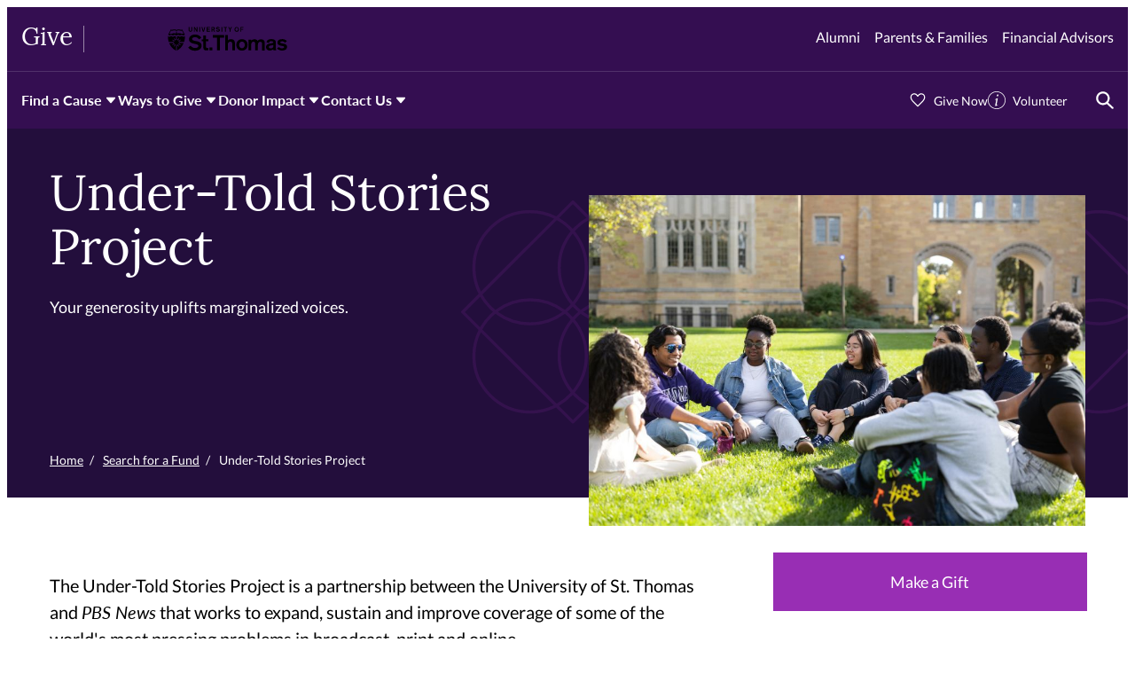

--- FILE ---
content_type: text/html
request_url: https://give.stthomas.edu/funds/under-told-stories/
body_size: 14050
content:
<!DOCTYPE html>
<html lang="en">
    <head>
        
        <meta charset="utf-8"/>
        <meta content="width=device-width, initial-scale=1" name="viewport"/>
        <meta content="University of St. Thomas" name="author"/>
        <title>
            Under-Told Stories Project | Give | University of St. Thomas - Minnesota
        </title>
        <meta content="Support the Under-Told Stories Project at St. Thomas and PBS News, which amplifies marginalized voices and reports on global issues like poverty, education, health equity, and food security." name="description"/>
        




    <meta content="website" property="og:type"/>
    <meta content="https://give.stthomas.edu/funds/under-told-stories/index.html" property="og:url"/>
    <meta content="Under-Told Stories Project" property="og:title"/>

    <meta content="Support the Under-Told Stories Project at St. Thomas and PBS News, which amplifies marginalized voices and reports on global issues like poverty, education, health equity, and food security." property="og:description"/>

    <meta content="https://give.stthomas.edu/_media-library/open-graph/edu_stthomas.jpg" property="og:image"/>
    <meta content="University of St. Thomas Arches" property="og:image:alt"/>



        
    <meta charset="utf-8"/>
    <meta content="IE=edge" http-equiv="X-UA-Compatible"/>
    <meta content="width=device-width,initial-scale=1.0" name="viewport"/>
    <link href="https://give.stthomas.edu/_media-library/favicons/apple-touch-icon.png" rel="apple-touch-icon" sizes="180x180"/>
    <link href="https://give.stthomas.edu/_media-library/favicons/favicon-32x32.png" rel="icon" sizes="32x32" type="image/png"/>
    <link href="https://give.stthomas.edu/_media-library/favicons/favicon-16x16.png" rel="icon" sizes="16x16" type="image/png"/>
    <link href="https://give.stthomas.edu/_media-library/favicons/site.webmanifest" rel="manifest"/>
    <link color="#510c76" href="https://give.stthomas.edu/_media-library/favicons/safari-pinned-tab.svg" rel="mask-icon"/>
    <meta content="#da532c" name="msapplication-TileColor"/>
    <meta content="#ffffff" name="theme-color"/>
    <meta content="width=device-width, initial-scale=1.0" name="viewport"/>
    <meta content="#8348ad" name="theme-color"/>

        
    <link href="https://give.stthomas.edu/funds/under-told-stories/" rel="canonical"/>

        <meta content="65024040ac1e00582ab5620cf41462f1" name="id"/>
        
        
	

        
        
	<link href="https://use.typekit.net/hcg6hzb.css" rel="stylesheet"/>
	<link href="https://s3.amazonaws.com/gemini-static-files.aws.stthomas.edu/assets/style.css" rel="stylesheet"/>
	<script src="https://s3.amazonaws.com/gemini-static-files.aws.stthomas.edu/assets/script3.js" type="module"></script>
	<script src="https://s3.amazonaws.com/static.aws.stthomas.edu/gtm-consent/main.js" type="module"></script>
    <link href="https://s3.amazonaws.com/static.aws.stthomas.edu/gtm-consent/main.css" rel="stylesheet"/>

        <script type="application/ld+json">
{
  "@context" : "https://schema.org/",
  "@type" : "Organization",
  "name" : "Give to St. Thomas",
  "url" : "https://give.stthomas.edu",
  "contactPoint" : [{
    "@type" : "ContactPoint",
    "telephone" : "+1-651-962-5000",
    "contactType" : "customer service"
  } , {
    "@type" : "ContactPoint",
    "email" : "development@stthomas.edu",
    "contactType" : "customer service"
    } ] }
</script>
    </head>
    <body>
        <noscript><iframe height="0" src="https://www.googletagmanager.com/ns.html?id=GTM-WVDMW9J" style="display:none;visibility:hidden" width="0"></iframe></noscript><!-- End Google Tag Manager (noscript) -->
        <nav aria-label="Skip navigation" class="tab-navigation" id="access">
    <a class="skip-link" href="#main-content" tabindex="1">Skip to primary content</a>
</nav>

                                                                                  
          
    

    
                                                                                                                                 
<header class="HeaderLanding Gemini">     <div class="HeaderLanding__sentinel" data-stuck=""></div>
    <div class="HeaderLanding__group-wrapper">
        <div class="HeaderLanding__group">
            <div class="HeaderLanding__logo-wrapper">
                <div class="h4 large-custom-only"><a href="https://give.stthomas.edu">Give</a></div>
                                <a class="HeaderLanding__logo" href="https://www.stthomas.edu/" id="top">
                        <span class="screen-reader-text">University of St. Thomas</span>
    <svg xmlns="https://www.w3.org/2000/svg" version="1.1" viewBox="0 0 128 28" xmlns:xlink="https://www.w3.org/1999/xlink">
        <path class="st-thomas" d="M126,16.2 C124.8,14.8 123.1,14 121.3,14.1 C118.5,14.1 116.2,15.2 116.2,17.8 C116.2,22.1 123.3,20.5 123.3,22.5 C123.3,23.1 122.4,23.8 121.1,23.8 C119.8,23.9 118.6,23.4 117.8,22.4 L115.7,24 C117.2,25.5 119.2,26.2 121.2,26.1 C123.8,26.1 126.3,24.9 126.3,22.1 C126.3,17.8 119.1,19.5 119.1,17.5 C119.1,16.8 119.9,16.4 121.2,16.4 C122.4,16.3 123.5,17 124.1,18 L126,16.2 Z M111.8,21.8 C111.8,23.3 110.1,23.9 108.9,23.9 C107.9,23.9 107.1,23.3 107.1,22.5 C107.1,21.4 108,21.1 109,20.9 L110.5,20.6 C111,20.5 111.4,20.4 111.8,20.2 L111.8,21.8 Z M114.5,17.9 C114.5,14.6 112,14.1 109.6,14.1 C107.1,14.1 104.7,15.1 104.7,17.8 L107.5,17.9 C107.5,16.7 108,16.2 109.6,16.2 C110.8,16.2 111.8,16.5 111.8,17.7 L111.8,18 C110.8,18.3 109.8,18.5 108.8,18.7 L107.6,18.9 C105.9,19.2 104.1,20.2 104.1,22.5 C104.1,24.5 105.7,26.1 107.7,26.1 C107.8,26.1 107.9,26.1 108,26.1 C109.4,26.1 110.7,25.6 111.7,24.8 C111.7,25.2 111.8,25.5 112,25.8 L114.9,25.8 C114.6,25.2 114.4,24.5 114.5,23.9 L114.5,17.9 L114.5,17.9 Z M85.7,25.9 L88.5,25.9 L88.5,19.9 C88.5,18.3 89.4,16.8 90.9,16.8 C92.2,16.8 92.8,17.7 92.8,19 L92.8,26 L95.6,26 L95.6,20 C95.6,18.4 96.5,16.9 98.1,16.9 C99.4,16.9 100,17.8 100,19.1 L100,26.1 L102.8,26.1 L102.8,18 C102.8,15.5 101.3,14.3 98.8,14.3 C97.4,14.3 96.1,14.9 95.3,16 C94.6,14.8 93.3,14.1 91.9,14.3 C90.6,14.3 89.4,14.8 88.6,15.7 L88.6,14.6 L85.8,14.6 L85.8,25.9 L85.7,25.9 Z M78.8,16.7 C80.8,16.7 81.8,18.4 81.8,20.2 C81.8,22 80.8,23.7 78.8,23.7 C76.8,23.7 75.8,22 75.8,20.2 C75.8,18.4 76.8,16.7 78.8,16.7 Z M78.8,14.2 C75.1,14.2 72.9,16.8 72.9,20.2 C72.9,23.6 75.1,26.2 78.8,26.2 C82.5,26.2 84.7,23.6 84.7,20.2 C84.7,16.8 82.5,14.2 78.8,14.2 Z M61.1,25.9 L63.9,25.9 L63.9,20 C63.9,18.6 64.5,16.8 66.6,16.8 C68,16.8 68.6,17.5 68.6,19.1 L68.6,25.9 L71.4,25.9 L71.4,18.3 C71.4,15 69.2,14.2 67.2,14.2 C65.9,14.1 64.7,14.6 63.9,15.6 L63.9,15.6 L63.9,9.8 L61.1,9.8 L61.1,25.9 L61.1,25.9 Z M52.6,25.9 L55.6,25.9 L55.6,12.6 L60,12.6 L60,9.8 L48.1,9.8 L48.1,12.6 L52.5,12.6 L52.6,25.9 Z M44.7,25.9 L47.7,25.9 L47.7,22.8 L44.7,22.8 L44.7,25.9 Z M38.2,14.4 L36.5,14.4 L36.5,16.4 L38.2,16.4 L38.2,23.2 C38.2,24.9 39,26 41.2,26 C41.9,26 42.7,25.9 43.4,25.7 L43.4,23.4 C43,23.5 42.6,23.5 42.2,23.5 C41.1,23.5 41,23 41,22.1 L41,16.3 L43.5,16.3 L43.5,14.3 L41,14.3 L41,10.2 L38.2,10.2 L38.2,14.4 Z M22.2,22.9 C23.8,25.1 26.4,26.4 29.2,26.3 C32.6,26.3 36.3,24.9 36.3,21 C36.3,17.9 34,17 31.6,16.4 L29.6,16 C27.8,15.6 26.3,15.3 26.3,13.9 C26.3,12.8 27.6,12.1 29.4,12.1 C31.1,12 32.8,12.9 33.6,14.4 L36.1,12.5 C34.5,10.4 32,9.2 29.4,9.3 C26.4,9.3 23.1,10.9 23.1,14.3 C23.1,17.3 25.4,18.2 27.9,18.8 L29.7,19.2 C31.8,19.7 33,20.1 33,21.3 C33,22.9 31.1,23.4 29.6,23.4 C27.7,23.5 25.8,22.6 24.7,21 L22.2,22.9 Z"/>
        <path class="university-of" d="M77.2,6.2 L78.1,6.2 L78.1,4.2 L80.1,4.2 L80.1,3.4 L78.1,3.4 L78.1,2.2 L80.4,2.2 L80.4,1.4 L77.2,1.4 L77.2,6.2 Z M73.3,1.3 C72,1.3 71,2.4 71,3.7 C71,3.8 71,3.8 71,3.9 C70.9,5.2 71.8,6.3 73.1,6.4 C74.4,6.5 75.5,5.6 75.6,4.3 C75.6,4.2 75.6,4 75.6,3.9 C75.7,2.6 74.7,1.5 73.5,1.4 C73.4,1.3 73.3,1.3 73.3,1.3 Z M73.3,2.1 C74.3,2.1 74.7,2.9 74.7,3.8 C74.7,4.7 74.3,5.5 73.3,5.5 C72.3,5.5 71.9,4.7 71.9,3.8 C71.9,2.9 72.3,2.1 73.3,2.1 Z M65.8,6.2 L66.7,6.2 L66.7,4.3 L68.3,1.4 L67.3,1.4 L66.3,3.4 L65.3,1.4 L64.3,1.4 L65.9,4.3 L65.8,6.2 Z M60.9,6.2 L61.8,6.2 L61.8,2.2 L63.1,2.2 L63.1,1.4 L59.6,1.4 L59.6,2.2 L60.9,2.2 L60.9,6.2 Z M57.2,6.2 L58.1,6.2 L58.1,1.4 L57.2,1.4 L57.2,6.2 Z M51.4,5.3 C51.9,6 52.7,6.3 53.5,6.3 C54.5,6.3 55.6,5.9 55.6,4.7 C55.6,3.8 54.9,3.5 54.2,3.3 L53.6,3.2 C53.1,3.1 52.6,3 52.6,2.6 C52.6,2.3 53,2.1 53.5,2.1 C54,2.1 54.5,2.3 54.8,2.8 L55.5,2.2 C55,1.6 54.3,1.2 53.5,1.2 C52.6,1.2 51.6,1.7 51.6,2.7 C51.6,3.6 52.3,3.9 53,4 L53.5,4.1 C54.1,4.2 54.5,4.4 54.5,4.7 C54.5,5.2 53.9,5.3 53.5,5.3 C52.9,5.3 52.4,5 52,4.6 L51.4,5.3 Z M47.6,2.2 L48.4,2.2 C49,2.2 49.3,2.5 49.3,2.9 C49.3,3.3 49,3.6 48.6,3.6 C48.6,3.6 48.5,3.6 48.5,3.6 L47.5,3.6 L47.5,2.2 L47.6,2.2 Z M46.7,6.2 L47.6,6.2 L47.6,4.4 L48.5,4.4 L49.4,6.2 L50.4,6.2 L49.3,4.3 C49.9,4.1 50.3,3.5 50.3,2.9 C50.3,2.1 49.7,1.4 48.9,1.4 C48.8,1.4 48.8,1.4 48.7,1.4 L46.7,1.4 L46.7,6.2 Z M41.6,6.2 L45.2,6.2 L45.2,5.4 L42.5,5.4 L42.5,4.1 L44.8,4.1 L44.8,3.3 L42.5,3.3 L42.5,2.2 L45,2.2 L45,1.4 L41.6,1.4 L41.6,6.2 Z M37.6,6.2 L38.8,6.2 L40.2,1.4 L39.3,1.4 L38.2,5.2 L38.2,5.2 L37.1,1.4 L36.2,1.4 L37.6,6.2 Z M33.9,6.2 L34.8,6.2 L34.8,1.4 L33.9,1.4 L33.9,6.2 Z M28.3,6.2 L29.1,6.2 L29.1,2.8 L29.1,2.8 L31.1,6.2 L32,6.2 L32,1.4 L31.2,1.4 L31.2,4.8 L31.2,4.8 L29.2,1.4 L28.4,1.4 L28.3,6.2 Z M26.5,1.4 L25.6,1.4 L25.6,4.5 C25.6,5.1 25.4,5.5 24.6,5.5 C23.8,5.5 23.6,5.1 23.6,4.5 L23.6,1.4 L22.7,1.4 L22.7,4.7 C22.7,5.7 23.5,6.3 24.6,6.3 C25.7,6.3 26.5,5.7 26.5,4.7 L26.5,1.4 Z"/>
        <path class="shield-part" d="M18.7,11 C18.5,11 18.4,11.1 18.3,11.2 C17.7,11.7 16.8,11.7 16.2,11.2 C15.7,10.9 15.1,10.9 14.6,11.2 C14,11.7 13.1,11.7 12.5,11.2 C12,10.9 11.4,10.9 10.9,11.2 C10.7,11.3 10.6,11.4 10.4,11.5 L10.4,15 C10.2,15 10.1,15 9.9,15 C9.7,15 9.6,15 9.4,15 L9.4,11.5 C9.2,11.5 9,11.4 8.9,11.2 C8.7,11 8.4,10.9 8.1,10.9 C7.8,10.9 7.5,11 7.3,11.2 C7,11.4 6.6,11.6 6.2,11.6 C5.8,11.6 5.4,11.5 5.1,11.2 C5,11 4.7,10.9 4.4,10.9 C4.1,10.9 3.8,11 3.6,11.2 C3.3,11.4 2.9,11.6 2.5,11.6 C2.1,11.6 1.7,11.5 1.5,11.2 C1.3,11.1 1.2,11 1,11 C0.9,13.1 1.1,15.1 1.7,17.1 L7.1,17.1 C7.1,17.3 7.1,17.4 7.1,17.6 C7.1,17.8 7.1,18 7.2,18.1 L2.1,18.1 C3.5,21.6 6,24.4 9.3,26.2 L9.3,20.2 C9.5,20.2 9.6,20.2 9.8,20.2 C10,20.2 10.1,20.2 10.3,20.2 L10.3,26.2 C13.6,24.5 16.2,21.6 17.5,18.1 L12.4,18.1 C12.4,17.9 12.5,17.8 12.5,17.6 C12.5,17.4 12.5,17.3 12.5,17.1 L18,17.1 C18.6,15.1 18.8,13.1 18.7,11 M6.9,12.7 C7.1,13.1 7.5,13.4 7.9,13.6 C8.4,13.8 8.9,14.2 9.1,14.7 C9.2,14.8 9.2,14.9 9.3,15 C8.9,15.1 8.4,15.3 8.1,15.6 C8,15.5 8,15.3 8,15.2 C7.9,14.7 7.7,14.2 7.3,13.8 C7.1,13.5 6.9,13.1 6.9,12.7 M6.9,16.5 C6.7,16 6.3,15.7 5.8,15.4 C5.5,15.2 5.2,14.9 5.1,14.5 C5.4,14.8 5.9,15 6.3,15 C6.9,15 7.4,15.3 7.8,15.7 C7.8,15.7 7.9,15.8 7.9,15.8 C7.6,16.1 7.4,16.6 7.2,17 C7.1,16.8 7,16.7 6.9,16.5 M5,20.6 C5.4,20.4 5.7,20 5.9,19.6 C6.1,19.1 6.5,18.6 7.1,18.4 C7.2,18.3 7.3,18.3 7.4,18.2 C7.5,18.6 7.7,19.1 8.1,19.4 C7.9,19.5 7.8,19.5 7.6,19.5 C7.1,19.6 6.6,19.8 6.2,20.2 C5.7,20.5 5.4,20.6 5,20.6 M8.8,20.6 C8.3,20.8 8,21.2 7.7,21.7 C7.5,22 7.2,22.3 6.8,22.4 C7.1,22.1 7.2,21.6 7.3,21.2 C7.3,20.6 7.6,20.1 8,19.7 C8,19.7 8.1,19.6 8.1,19.6 C8.4,19.9 8.9,20.1 9.3,20.2 C9.1,20.4 9,20.5 8.8,20.6 M10.9,14.5 C11.4,14.3 11.7,13.9 12,13.4 C12.2,13.1 12.5,12.8 12.9,12.7 C12.6,13 12.5,13.5 12.4,13.9 C12.4,14.5 12.1,15 11.7,15.4 C11.7,15.4 11.6,15.5 11.6,15.6 C11.3,15.3 10.8,15.1 10.4,15 C10.6,14.8 10.7,14.7 10.9,14.5 M12.8,22.5 C12.6,22.1 12.2,21.8 11.8,21.6 C11.3,21.4 10.8,21 10.6,20.5 C10.5,20.4 10.5,20.3 10.4,20.2 C10.8,20.1 11.3,19.9 11.6,19.6 C11.7,19.7 11.7,19.9 11.7,20 C11.8,20.5 12,21 12.4,21.4 C12.6,21.7 12.8,22.1 12.8,22.5 M12.8,18.7 C13,19.2 13.4,19.5 13.9,19.8 C14.2,20 14.5,20.3 14.6,20.7 C14.2,20.4 13.8,20.3 13.4,20.2 C12.8,20.2 12.3,19.9 11.9,19.5 C11.9,19.5 11.8,19.4 11.8,19.4 C12.1,19.1 12.3,18.7 12.5,18.2 C12.6,18.4 12.7,18.5 12.8,18.7 M13.9,15.5 C13.7,16 13.3,16.5 12.7,16.7 C12.6,16.8 12.5,16.8 12.4,16.9 C12.3,16.5 12.1,16.1 11.8,15.8 L11.7,15.7 C11.9,15.6 12,15.6 12.2,15.6 C12.7,15.6 13.2,15.3 13.6,14.9 C13.9,14.7 14.3,14.5 14.7,14.5 C14.4,14.8 14.1,15.1 13.9,15.5"/>
        <path class="shield-part" d="M2.6,10.2 C2.9,10.2 3.2,10.1 3.4,9.9 C3.7,9.7 4.1,9.5 4.4,9.6 C4.8,9.6 5.1,9.7 5.4,9.9 C5.6,10.1 5.9,10.2 6.2,10.2 C6.5,10.2 6.8,10.1 7,9.9 C7.3,9.7 7.7,9.5 8,9.5 C8.4,9.5 8.7,9.6 9,9.9 C9.2,10.1 9.5,10.2 9.8,10.2 L9.8,10.2 L9.8,10.2 C10.1,10.2 10.4,10.1 10.6,9.9 C11.2,9.4 12,9.4 12.7,9.9 C13.2,10.2 13.8,10.2 14.3,9.9 C14.9,9.4 15.7,9.4 16.4,9.9 C16.9,10.2 17.5,10.2 18,9.9 C18.2,9.7 18.4,9.6 18.7,9.6 L15.9,3.9 C15.5,4.2 15,4.4 14.5,4.3 C13.6,4.3 13.5,3.9 12.1,3.9 C11.3,3.8 10.6,4.1 10,4.6 L10,4.6 C9.3,4.1 8.5,3.8 7.8,3.9 C6.4,3.9 6.3,4.3 5.4,4.3 C4.9,4.4 4.4,4.3 4,3.9 L1.1,9.6 C1.4,9.6 1.6,9.7 1.8,9.9 C2.1,10.1 2.3,10.2 2.6,10.2 Z M12.1,4.9 C13.4,4.9 13.6,5.3 14.5,5.3 C14.9,5.3 15.3,5.3 15.7,5.1 L17.3,8.3 C17.3,8.3 17.1,8.5 15.8,8.5 C14.5,8.5 14.3,7.8 12.2,7.8 C11.6,7.8 11.1,8 10.6,8.4 L9.9,5.6 C10.5,5.1 11.3,4.8 12.1,4.9 Z M4.1,5.1 C4.5,5.3 4.9,5.3 5.3,5.3 C6.2,5.3 6.4,4.9 7.7,4.9 C8.5,4.8 9.3,5.1 9.9,5.6 L9.1,8.5 C8.7,8.1 8.1,7.9 7.5,7.9 C5.5,7.9 5.3,8.6 3.9,8.6 C2.5,8.6 2.5,8.4 2.5,8.4 L4.1,5.1 Z"/>
    </svg>
                </a>
            </div>
                        <div class="HeaderLanding__audience-wrapper">
                                <ul class="HeaderLanding__actions actions-top">
                                                                                   <li>
                <a class="link-underline link-heart" href="https://www.givecampus.com/campaigns/40933/donations/new" target="_parent">Give Now</a>
            </li>
                                                                       <li>
                <a class="link-underline link-info" href="https://alumni.stthomas.edu/support-st-thomas/volunteer/index.html" target="_parent">Volunteer</a>
            </li>
                            </ul>

                                                    <button aria-expanded="false" class="HeaderLanding__subnav-toggle info-for-toggle" data-expand-lock="">Info For</button>
                    <ul class="HeaderLanding__audience">
                                                                                       <li>
                <a class="link-underline" href="https://alumni.stthomas.edu/index.html" target="_parent">Alumni</a>
            </li>
                                                                       <li>
                <a class="link-underline" href="https://give.stthomas.edu/parents-families/index.html" target="_parent">Parents &amp; Families</a>
            </li>
                                                                       <li>
                <a class="link-underline" href="https://give.stthomas.edu/financial-advisors/index.html" target="_parent">Financial Advisors</a>
            </li>
                                </ul>
                                
            </div>
        </div>
    </div>
    <div class="HeaderLanding__main-wrapper">
        <div class="HeaderLanding__main js-header" data-stuck="">
            <button aria-expanded="false" class="HeaderLanding__menu-toggle" data-expand="popup" data-expand-toggle="menu-active">
                <span class="screen-reader-text">Toggle menu</span>
            </button>
            <nav class="HeaderLanding__menu" id="main-navigation">
                                    <ul class="HeaderLanding__nav">
                         <li>
                <button aria-expanded="false" class="HeaderLanding__subnav-toggle link-underline" data-expand-lock="">
                    Find a Cause
                </button>
                <div class="HeaderLanding__subnav">
                                                            	                    		                                                   		                        		<div class="Header__all-children">
                        			<div class="Header__first-child">
                        			    <a href="https://give.stthomas.edu/causes/index.html" target="_parent">Find a Cause</a>
                        			</div>
                        			<ul>
                            			                            			                                                                            				                                                               				                                				<li>
                                					<a class="link-underline" href="https://give.stthomas.edu/causes/scholarships/index.html" target="_parent">Scholarships</a>
                                				</li>
                                				                                			                                				                                                               				                                				<li>
                                					<a class="link-underline" href="https://give.stthomas.edu/causes/annual-fund/index.html" target="_parent">St. Thomas Annual Fund</a>
                                				</li>
                                				                                			                                				                                                               				                                				<li>
                                					<a class="link-underline" href="https://give.stthomas.edu/causes/academic-excellence/index.html" target="_parent">Academic Excellence </a>
                                				</li>
                                				                                			                                				                                                               				                                				<li>
                                					<a class="link-underline" href="https://give.stthomas.edu/causes/schools-colleges/index.html" target="_parent">Schools &amp; Colleges</a>
                                				</li>
                                				                                			                                				                                                               				                                				<li>
                                					<a class="link-underline" href="https://give.stthomas.edu/causes/catholic-mission-ministry/index.html" target="_parent">Catholic Mission &amp; Ministry</a>
                                				</li>
                                				                                			                                				                                                               				                                				<li>
                                					<a class="link-underline" href="https://give.stthomas.edu/causes/athletics/index.html" target="_parent">Athletics</a>
                                				</li>
                                				                                			                                				                                                               				                                				<li>
                                					<a class="link-underline" href="https://give.stthomas.edu/causes/schoenecker-center/index.html" target="_parent">Schoenecker Center</a>
                                				</li>
                                				                                			                                				                                                               				                                				<li>
                                					<a class="link-underline" href="https://give.stthomas.edu/funds/index.html" target="_parent">Search for a Fund</a>
                                				</li>
                                				                                			                                		                        			</ul>
                        		</div>
                    		                    	                                    </div>
            </li>
                         <li>
                <button aria-expanded="false" class="HeaderLanding__subnav-toggle link-underline" data-expand-lock="">
                    Ways to Give
                </button>
                <div class="HeaderLanding__subnav">
                                                            	                    		                                                   		                        		<div class="Header__all-children">
                        			<div class="Header__first-child">
                        			    <a href="https://give.stthomas.edu/ways-to-give/index.html" target="_parent">Ways to Give</a>
                        			</div>
                        			<ul>
                            			                            			                                                                            				                                                               				                                				<li>
                                					<a class="link-underline" href="https://give.stthomas.edu/ways-to-give/sustainer-program/index.html" target="_parent">Sustainer Program</a>
                                				</li>
                                				                                			                                				                                                               				                                				<li>
                                					<a class="link-underline" href="https://give.stthomas.edu/ways-to-give/crowdfunding/index.html" target="_parent">Crowdfunding</a>
                                				</li>
                                				                                			                                				                                                               				                                				<li>
                                					<a class="link-underline" href="https://give.stthomas.edu/ways-to-give/donor-advised-funds/index.html" target="_parent">Donor Advised Funds</a>
                                				</li>
                                				                                			                                				                                                               				                                				<li>
                                					<a class="link-underline" href="https://give.stthomas.edu/ways-to-give/giving-societies/index.html" target="_parent">Giving Societies</a>
                                				</li>
                                				                                			                                				                                                               				                                				<li>
                                					<a class="link-underline" href="https://give.stthomas.edu/ways-to-give/planned-giving/index.html" target="_parent">Planned &amp; Estate Gifts</a>
                                				</li>
                                				                                			                                				                                                               				                                				<li>
                                					<a class="link-underline" href="https://give.stthomas.edu/ways-to-give/matching-gifts/index.html" target="_parent">Matching Gifts</a>
                                				</li>
                                				                                			                                				                                                               				                                				<li>
                                					<a class="link-underline" href="https://give.stthomas.edu/ways-to-give/stocks-bonds/index.html" target="_parent">Stocks &amp; Bonds</a>
                                				</li>
                                				                                			                                				                                                               				                                				<li>
                                					<a class="link-underline" href="https://give.stthomas.edu/ways-to-give/wire-transfers/index.html" target="_parent">Wire Transfers</a>
                                				</li>
                                				                                			                                		                        			</ul>
                        		</div>
                    		                    	                                    </div>
            </li>
                         <li>
                <button aria-expanded="false" class="HeaderLanding__subnav-toggle link-underline" data-expand-lock="">
                    Donor Impact
                </button>
                <div class="HeaderLanding__subnav">
                                                            	                    		                                                   		                        		<div class="Header__all-children">
                        			<div class="Header__first-child">
                        			    <a href="https://give.stthomas.edu/donor-impact/index.html" target="_parent">Donor Impact</a>
                        			</div>
                        			<ul>
                            			                            			                                                                            				                                                               				                                				<li>
                                					<a class="link-underline" href="https://give.stthomas.edu/donor-impact/stories/index.html" target="_parent">Stories &amp; News</a>
                                				</li>
                                				                                			                                				                                                               				                                				<li>
                                					<a class="link-underline" href="https://give.stthomas.edu/donor-impact/philanthropy-report/index.html" target="_parent">Philanthropy Report</a>
                                				</li>
                                				                                			                                				                                                               				                                				<li>
                                					<a class="link-underline" href="https://give.stthomas.edu/tommie-give-day/index.html" target="_parent">Tommie Give Day</a>
                                				</li>
                                				                                			                                				                                                               				                                				<li>
                                					<a class="link-underline" href="https://give.stthomas.edu/donor-impact/donor-honor-roll/index.html" target="_parent">Donor Honor Roll</a>
                                				</li>
                                				                                			                                				                                                               				                                				<li>
                                					<a class="link-underline" href="https://give.stthomas.edu/donor-impact/donor-bill-of-rights/index.html" target="_parent">Donor Bill of Rights</a>
                                				</li>
                                				                                			                                		                        			</ul>
                        		</div>
                    		                    	                                    </div>
            </li>
                         <li>
                <button aria-expanded="false" class="HeaderLanding__subnav-toggle link-underline" data-expand-lock="">
                    Contact Us
                </button>
                <div class="HeaderLanding__subnav">
                                                            	                    		                                                   		                        		<div class="Header__all-children">
                        			<div class="Header__first-child">
                        			    <a href="https://give.stthomas.edu/contact/index.html" target="_parent">Contact Us</a>
                        			</div>
                        			<ul>
                            			                            			                                                                            				                                                               				                                				<li>
                                					<a class="link-underline" href="https://give.stthomas.edu/contact/gift-officers/index.html" target="_parent">Gift Officers</a>
                                				</li>
                                				                                			                                				                                                               				                                				<li>
                                					<a class="link-underline" href="https://give.stthomas.edu/ways-to-give/planned-giving/index.html" target="_parent">Planned &amp; Estate Giving</a>
                                				</li>
                                				                                			                                				                                                               				                                				<li>
                                					<a class="link-underline" href="https://www.stthomas.edu/about/partnerships/corporate-foundation-relations/index.html" target="_parent">Corporate &amp; Foundation Relations</a>
                                				</li>
                                				                                			                                				                                                               				                                				<li>
                                					<a class="link-underline" href="https://give.stthomas.edu/engagement-center/index.html" target="_parent">Engagement Center</a>
                                				</li>
                                				                                			                                		                        			</ul>
                        		</div>
                    		                    	                                    </div>
            </li>
            </ul>

                                <ul class="HeaderLanding__nav-extra small-custom-only">
                                                                                   <li>
                <a class="link-underline" href="https://alumni.stthomas.edu/index.html" target="_parent">Alumni</a>
            </li>
                                                                       <li>
                <a class="link-underline" href="https://give.stthomas.edu/parents-families/index.html" target="_parent">Parents &amp; Families</a>
            </li>
                                                                       <li>
                <a class="link-underline" href="https://give.stthomas.edu/financial-advisors/index.html" target="_parent">Financial Advisors</a>
            </li>
                            </ul>
                
                                <ul class="HeaderLanding__actions">
                                                                                   <li>
                <a class="link-underline link-heart" href="https://www.givecampus.com/campaigns/40933/donations/new" target="_parent">Give Now</a>
            </li>
                                                                       <li>
                <a class="link-underline link-info" href="https://alumni.stthomas.edu/support-st-thomas/volunteer/index.html" target="_parent">Volunteer</a>
            </li>
                            </ul>
            </nav>
                            <button aria-expanded="false" class="HeaderLanding__search-toggle" data-expand="popup" data-expand-toggle="search-active">
        <span class="screen-reader-text">Toggle search</span>
    </button>
    <div class="HeaderLanding__search">
        <div class="HeaderLanding__search-container">
            <div class="h3">What can we help you find?</div>
            <form action="//search.stthomas.edu/search/" class="HeaderLanding__form">
                <label class="HeaderLanding__label">
                    <span class="screen-reader-text">Search</span>
                    <input aria-label="Search Input" class="HeaderLanding__input" name="q" placeholder="Search..." type="search"/>
                </label>
                <button class="HeaderLanding__submit">
                    <span class="screen-reader-text">Submit</span>
                    <svg xmlns="https://www.w3.org/2000/svg" viewBox="0 0 20 20">
                        <path d="M13.273 7.818a5.455 5.455 0 1 1-10.91 0 5.455 5.455 0 0 1 10.91 0Zm-1.167 6.32a7.636 7.636 0 1 1 1.617-1.477l5.741 5.262a1.091 1.091 0 0 1-1.474 1.608l-5.884-5.393Z" fill-rule="evenodd"/>
                    </svg>
                </button>
            </form>
            <div class="HeaderLanding__popular">
                <div class="HeaderLanding__popular-title h5">Popular Search</div>
                <a class="Button Button--pill" href="https://search.stthomas.edu/search/?q=gift%20officer">gift officer</a>
                <a class="Button Button--pill" href="https://search.stthomas.edu/search/?q=scholarships">scholarships</a>
                <a class="Button Button--pill" href="https://search.stthomas.edu/search/?q=stewardship%20report">stewardship report</a>
                <a class="Button Button--pill" href="https://search.stthomas.edu/search/?q=tommie%20give%20day">tommie give day</a>
            </div>
        </div>
    </div>
        </div>
    </div>
</header>
<header class="HeaderLanding HeaderLanding--sticky">
    <div class="HeaderLanding__sentinel" data-stuck=""></div>
    <div class="HeaderLanding__group-wrapper">
        <div class="HeaderLanding__group">
            <div class="HeaderLanding__logo-wrapper">
                <div class="h4 large-custom-only">Give</div>
                                <a class="HeaderLanding__logo" href="https://give.stthomas.edu" id="top">
                        <span class="screen-reader-text">University of St. Thomas</span>
    <svg xmlns="https://www.w3.org/2000/svg" version="1.1" viewBox="0 0 128 28" xmlns:xlink="https://www.w3.org/1999/xlink">
        <path class="st-thomas" d="M126,16.2 C124.8,14.8 123.1,14 121.3,14.1 C118.5,14.1 116.2,15.2 116.2,17.8 C116.2,22.1 123.3,20.5 123.3,22.5 C123.3,23.1 122.4,23.8 121.1,23.8 C119.8,23.9 118.6,23.4 117.8,22.4 L115.7,24 C117.2,25.5 119.2,26.2 121.2,26.1 C123.8,26.1 126.3,24.9 126.3,22.1 C126.3,17.8 119.1,19.5 119.1,17.5 C119.1,16.8 119.9,16.4 121.2,16.4 C122.4,16.3 123.5,17 124.1,18 L126,16.2 Z M111.8,21.8 C111.8,23.3 110.1,23.9 108.9,23.9 C107.9,23.9 107.1,23.3 107.1,22.5 C107.1,21.4 108,21.1 109,20.9 L110.5,20.6 C111,20.5 111.4,20.4 111.8,20.2 L111.8,21.8 Z M114.5,17.9 C114.5,14.6 112,14.1 109.6,14.1 C107.1,14.1 104.7,15.1 104.7,17.8 L107.5,17.9 C107.5,16.7 108,16.2 109.6,16.2 C110.8,16.2 111.8,16.5 111.8,17.7 L111.8,18 C110.8,18.3 109.8,18.5 108.8,18.7 L107.6,18.9 C105.9,19.2 104.1,20.2 104.1,22.5 C104.1,24.5 105.7,26.1 107.7,26.1 C107.8,26.1 107.9,26.1 108,26.1 C109.4,26.1 110.7,25.6 111.7,24.8 C111.7,25.2 111.8,25.5 112,25.8 L114.9,25.8 C114.6,25.2 114.4,24.5 114.5,23.9 L114.5,17.9 L114.5,17.9 Z M85.7,25.9 L88.5,25.9 L88.5,19.9 C88.5,18.3 89.4,16.8 90.9,16.8 C92.2,16.8 92.8,17.7 92.8,19 L92.8,26 L95.6,26 L95.6,20 C95.6,18.4 96.5,16.9 98.1,16.9 C99.4,16.9 100,17.8 100,19.1 L100,26.1 L102.8,26.1 L102.8,18 C102.8,15.5 101.3,14.3 98.8,14.3 C97.4,14.3 96.1,14.9 95.3,16 C94.6,14.8 93.3,14.1 91.9,14.3 C90.6,14.3 89.4,14.8 88.6,15.7 L88.6,14.6 L85.8,14.6 L85.8,25.9 L85.7,25.9 Z M78.8,16.7 C80.8,16.7 81.8,18.4 81.8,20.2 C81.8,22 80.8,23.7 78.8,23.7 C76.8,23.7 75.8,22 75.8,20.2 C75.8,18.4 76.8,16.7 78.8,16.7 Z M78.8,14.2 C75.1,14.2 72.9,16.8 72.9,20.2 C72.9,23.6 75.1,26.2 78.8,26.2 C82.5,26.2 84.7,23.6 84.7,20.2 C84.7,16.8 82.5,14.2 78.8,14.2 Z M61.1,25.9 L63.9,25.9 L63.9,20 C63.9,18.6 64.5,16.8 66.6,16.8 C68,16.8 68.6,17.5 68.6,19.1 L68.6,25.9 L71.4,25.9 L71.4,18.3 C71.4,15 69.2,14.2 67.2,14.2 C65.9,14.1 64.7,14.6 63.9,15.6 L63.9,15.6 L63.9,9.8 L61.1,9.8 L61.1,25.9 L61.1,25.9 Z M52.6,25.9 L55.6,25.9 L55.6,12.6 L60,12.6 L60,9.8 L48.1,9.8 L48.1,12.6 L52.5,12.6 L52.6,25.9 Z M44.7,25.9 L47.7,25.9 L47.7,22.8 L44.7,22.8 L44.7,25.9 Z M38.2,14.4 L36.5,14.4 L36.5,16.4 L38.2,16.4 L38.2,23.2 C38.2,24.9 39,26 41.2,26 C41.9,26 42.7,25.9 43.4,25.7 L43.4,23.4 C43,23.5 42.6,23.5 42.2,23.5 C41.1,23.5 41,23 41,22.1 L41,16.3 L43.5,16.3 L43.5,14.3 L41,14.3 L41,10.2 L38.2,10.2 L38.2,14.4 Z M22.2,22.9 C23.8,25.1 26.4,26.4 29.2,26.3 C32.6,26.3 36.3,24.9 36.3,21 C36.3,17.9 34,17 31.6,16.4 L29.6,16 C27.8,15.6 26.3,15.3 26.3,13.9 C26.3,12.8 27.6,12.1 29.4,12.1 C31.1,12 32.8,12.9 33.6,14.4 L36.1,12.5 C34.5,10.4 32,9.2 29.4,9.3 C26.4,9.3 23.1,10.9 23.1,14.3 C23.1,17.3 25.4,18.2 27.9,18.8 L29.7,19.2 C31.8,19.7 33,20.1 33,21.3 C33,22.9 31.1,23.4 29.6,23.4 C27.7,23.5 25.8,22.6 24.7,21 L22.2,22.9 Z"/>
        <path class="university-of" d="M77.2,6.2 L78.1,6.2 L78.1,4.2 L80.1,4.2 L80.1,3.4 L78.1,3.4 L78.1,2.2 L80.4,2.2 L80.4,1.4 L77.2,1.4 L77.2,6.2 Z M73.3,1.3 C72,1.3 71,2.4 71,3.7 C71,3.8 71,3.8 71,3.9 C70.9,5.2 71.8,6.3 73.1,6.4 C74.4,6.5 75.5,5.6 75.6,4.3 C75.6,4.2 75.6,4 75.6,3.9 C75.7,2.6 74.7,1.5 73.5,1.4 C73.4,1.3 73.3,1.3 73.3,1.3 Z M73.3,2.1 C74.3,2.1 74.7,2.9 74.7,3.8 C74.7,4.7 74.3,5.5 73.3,5.5 C72.3,5.5 71.9,4.7 71.9,3.8 C71.9,2.9 72.3,2.1 73.3,2.1 Z M65.8,6.2 L66.7,6.2 L66.7,4.3 L68.3,1.4 L67.3,1.4 L66.3,3.4 L65.3,1.4 L64.3,1.4 L65.9,4.3 L65.8,6.2 Z M60.9,6.2 L61.8,6.2 L61.8,2.2 L63.1,2.2 L63.1,1.4 L59.6,1.4 L59.6,2.2 L60.9,2.2 L60.9,6.2 Z M57.2,6.2 L58.1,6.2 L58.1,1.4 L57.2,1.4 L57.2,6.2 Z M51.4,5.3 C51.9,6 52.7,6.3 53.5,6.3 C54.5,6.3 55.6,5.9 55.6,4.7 C55.6,3.8 54.9,3.5 54.2,3.3 L53.6,3.2 C53.1,3.1 52.6,3 52.6,2.6 C52.6,2.3 53,2.1 53.5,2.1 C54,2.1 54.5,2.3 54.8,2.8 L55.5,2.2 C55,1.6 54.3,1.2 53.5,1.2 C52.6,1.2 51.6,1.7 51.6,2.7 C51.6,3.6 52.3,3.9 53,4 L53.5,4.1 C54.1,4.2 54.5,4.4 54.5,4.7 C54.5,5.2 53.9,5.3 53.5,5.3 C52.9,5.3 52.4,5 52,4.6 L51.4,5.3 Z M47.6,2.2 L48.4,2.2 C49,2.2 49.3,2.5 49.3,2.9 C49.3,3.3 49,3.6 48.6,3.6 C48.6,3.6 48.5,3.6 48.5,3.6 L47.5,3.6 L47.5,2.2 L47.6,2.2 Z M46.7,6.2 L47.6,6.2 L47.6,4.4 L48.5,4.4 L49.4,6.2 L50.4,6.2 L49.3,4.3 C49.9,4.1 50.3,3.5 50.3,2.9 C50.3,2.1 49.7,1.4 48.9,1.4 C48.8,1.4 48.8,1.4 48.7,1.4 L46.7,1.4 L46.7,6.2 Z M41.6,6.2 L45.2,6.2 L45.2,5.4 L42.5,5.4 L42.5,4.1 L44.8,4.1 L44.8,3.3 L42.5,3.3 L42.5,2.2 L45,2.2 L45,1.4 L41.6,1.4 L41.6,6.2 Z M37.6,6.2 L38.8,6.2 L40.2,1.4 L39.3,1.4 L38.2,5.2 L38.2,5.2 L37.1,1.4 L36.2,1.4 L37.6,6.2 Z M33.9,6.2 L34.8,6.2 L34.8,1.4 L33.9,1.4 L33.9,6.2 Z M28.3,6.2 L29.1,6.2 L29.1,2.8 L29.1,2.8 L31.1,6.2 L32,6.2 L32,1.4 L31.2,1.4 L31.2,4.8 L31.2,4.8 L29.2,1.4 L28.4,1.4 L28.3,6.2 Z M26.5,1.4 L25.6,1.4 L25.6,4.5 C25.6,5.1 25.4,5.5 24.6,5.5 C23.8,5.5 23.6,5.1 23.6,4.5 L23.6,1.4 L22.7,1.4 L22.7,4.7 C22.7,5.7 23.5,6.3 24.6,6.3 C25.7,6.3 26.5,5.7 26.5,4.7 L26.5,1.4 Z"/>
        <path class="shield-part" d="M18.7,11 C18.5,11 18.4,11.1 18.3,11.2 C17.7,11.7 16.8,11.7 16.2,11.2 C15.7,10.9 15.1,10.9 14.6,11.2 C14,11.7 13.1,11.7 12.5,11.2 C12,10.9 11.4,10.9 10.9,11.2 C10.7,11.3 10.6,11.4 10.4,11.5 L10.4,15 C10.2,15 10.1,15 9.9,15 C9.7,15 9.6,15 9.4,15 L9.4,11.5 C9.2,11.5 9,11.4 8.9,11.2 C8.7,11 8.4,10.9 8.1,10.9 C7.8,10.9 7.5,11 7.3,11.2 C7,11.4 6.6,11.6 6.2,11.6 C5.8,11.6 5.4,11.5 5.1,11.2 C5,11 4.7,10.9 4.4,10.9 C4.1,10.9 3.8,11 3.6,11.2 C3.3,11.4 2.9,11.6 2.5,11.6 C2.1,11.6 1.7,11.5 1.5,11.2 C1.3,11.1 1.2,11 1,11 C0.9,13.1 1.1,15.1 1.7,17.1 L7.1,17.1 C7.1,17.3 7.1,17.4 7.1,17.6 C7.1,17.8 7.1,18 7.2,18.1 L2.1,18.1 C3.5,21.6 6,24.4 9.3,26.2 L9.3,20.2 C9.5,20.2 9.6,20.2 9.8,20.2 C10,20.2 10.1,20.2 10.3,20.2 L10.3,26.2 C13.6,24.5 16.2,21.6 17.5,18.1 L12.4,18.1 C12.4,17.9 12.5,17.8 12.5,17.6 C12.5,17.4 12.5,17.3 12.5,17.1 L18,17.1 C18.6,15.1 18.8,13.1 18.7,11 M6.9,12.7 C7.1,13.1 7.5,13.4 7.9,13.6 C8.4,13.8 8.9,14.2 9.1,14.7 C9.2,14.8 9.2,14.9 9.3,15 C8.9,15.1 8.4,15.3 8.1,15.6 C8,15.5 8,15.3 8,15.2 C7.9,14.7 7.7,14.2 7.3,13.8 C7.1,13.5 6.9,13.1 6.9,12.7 M6.9,16.5 C6.7,16 6.3,15.7 5.8,15.4 C5.5,15.2 5.2,14.9 5.1,14.5 C5.4,14.8 5.9,15 6.3,15 C6.9,15 7.4,15.3 7.8,15.7 C7.8,15.7 7.9,15.8 7.9,15.8 C7.6,16.1 7.4,16.6 7.2,17 C7.1,16.8 7,16.7 6.9,16.5 M5,20.6 C5.4,20.4 5.7,20 5.9,19.6 C6.1,19.1 6.5,18.6 7.1,18.4 C7.2,18.3 7.3,18.3 7.4,18.2 C7.5,18.6 7.7,19.1 8.1,19.4 C7.9,19.5 7.8,19.5 7.6,19.5 C7.1,19.6 6.6,19.8 6.2,20.2 C5.7,20.5 5.4,20.6 5,20.6 M8.8,20.6 C8.3,20.8 8,21.2 7.7,21.7 C7.5,22 7.2,22.3 6.8,22.4 C7.1,22.1 7.2,21.6 7.3,21.2 C7.3,20.6 7.6,20.1 8,19.7 C8,19.7 8.1,19.6 8.1,19.6 C8.4,19.9 8.9,20.1 9.3,20.2 C9.1,20.4 9,20.5 8.8,20.6 M10.9,14.5 C11.4,14.3 11.7,13.9 12,13.4 C12.2,13.1 12.5,12.8 12.9,12.7 C12.6,13 12.5,13.5 12.4,13.9 C12.4,14.5 12.1,15 11.7,15.4 C11.7,15.4 11.6,15.5 11.6,15.6 C11.3,15.3 10.8,15.1 10.4,15 C10.6,14.8 10.7,14.7 10.9,14.5 M12.8,22.5 C12.6,22.1 12.2,21.8 11.8,21.6 C11.3,21.4 10.8,21 10.6,20.5 C10.5,20.4 10.5,20.3 10.4,20.2 C10.8,20.1 11.3,19.9 11.6,19.6 C11.7,19.7 11.7,19.9 11.7,20 C11.8,20.5 12,21 12.4,21.4 C12.6,21.7 12.8,22.1 12.8,22.5 M12.8,18.7 C13,19.2 13.4,19.5 13.9,19.8 C14.2,20 14.5,20.3 14.6,20.7 C14.2,20.4 13.8,20.3 13.4,20.2 C12.8,20.2 12.3,19.9 11.9,19.5 C11.9,19.5 11.8,19.4 11.8,19.4 C12.1,19.1 12.3,18.7 12.5,18.2 C12.6,18.4 12.7,18.5 12.8,18.7 M13.9,15.5 C13.7,16 13.3,16.5 12.7,16.7 C12.6,16.8 12.5,16.8 12.4,16.9 C12.3,16.5 12.1,16.1 11.8,15.8 L11.7,15.7 C11.9,15.6 12,15.6 12.2,15.6 C12.7,15.6 13.2,15.3 13.6,14.9 C13.9,14.7 14.3,14.5 14.7,14.5 C14.4,14.8 14.1,15.1 13.9,15.5"/>
        <path class="shield-part" d="M2.6,10.2 C2.9,10.2 3.2,10.1 3.4,9.9 C3.7,9.7 4.1,9.5 4.4,9.6 C4.8,9.6 5.1,9.7 5.4,9.9 C5.6,10.1 5.9,10.2 6.2,10.2 C6.5,10.2 6.8,10.1 7,9.9 C7.3,9.7 7.7,9.5 8,9.5 C8.4,9.5 8.7,9.6 9,9.9 C9.2,10.1 9.5,10.2 9.8,10.2 L9.8,10.2 L9.8,10.2 C10.1,10.2 10.4,10.1 10.6,9.9 C11.2,9.4 12,9.4 12.7,9.9 C13.2,10.2 13.8,10.2 14.3,9.9 C14.9,9.4 15.7,9.4 16.4,9.9 C16.9,10.2 17.5,10.2 18,9.9 C18.2,9.7 18.4,9.6 18.7,9.6 L15.9,3.9 C15.5,4.2 15,4.4 14.5,4.3 C13.6,4.3 13.5,3.9 12.1,3.9 C11.3,3.8 10.6,4.1 10,4.6 L10,4.6 C9.3,4.1 8.5,3.8 7.8,3.9 C6.4,3.9 6.3,4.3 5.4,4.3 C4.9,4.4 4.4,4.3 4,3.9 L1.1,9.6 C1.4,9.6 1.6,9.7 1.8,9.9 C2.1,10.1 2.3,10.2 2.6,10.2 Z M12.1,4.9 C13.4,4.9 13.6,5.3 14.5,5.3 C14.9,5.3 15.3,5.3 15.7,5.1 L17.3,8.3 C17.3,8.3 17.1,8.5 15.8,8.5 C14.5,8.5 14.3,7.8 12.2,7.8 C11.6,7.8 11.1,8 10.6,8.4 L9.9,5.6 C10.5,5.1 11.3,4.8 12.1,4.9 Z M4.1,5.1 C4.5,5.3 4.9,5.3 5.3,5.3 C6.2,5.3 6.4,4.9 7.7,4.9 C8.5,4.8 9.3,5.1 9.9,5.6 L9.1,8.5 C8.7,8.1 8.1,7.9 7.5,7.9 C5.5,7.9 5.3,8.6 3.9,8.6 C2.5,8.6 2.5,8.4 2.5,8.4 L4.1,5.1 Z"/>
    </svg>
                </a>
            </div>
                        <div class="HeaderLanding__audience-wrapper">
                                <ul class="HeaderLanding__actions actions-top">
                                                                                   <li>
                <a class="link-underline link-heart" href="https://www.givecampus.com/campaigns/40933/donations/new" target="_parent">Give Now</a>
            </li>
                                                                       <li>
                <a class="link-underline link-info" href="https://alumni.stthomas.edu/support-st-thomas/volunteer/index.html" target="_parent">Volunteer</a>
            </li>
                            </ul>
                
                                                    <button aria-expanded="false" class="HeaderLanding__subnav-toggle info-for-toggle" data-expand-lock="">Info For</button>
                    <ul class="HeaderLanding__audience">
                                                                                       <li>
                <a class="link-underline" href="https://alumni.stthomas.edu/index.html" target="_parent">Alumni</a>
            </li>
                                                                       <li>
                <a class="link-underline" href="https://give.stthomas.edu/parents-families/index.html" target="_parent">Parents &amp; Families</a>
            </li>
                                                                       <li>
                <a class="link-underline" href="https://give.stthomas.edu/financial-advisors/index.html" target="_parent">Financial Advisors</a>
            </li>
                                </ul>
                            </div>
        </div>
    </div>
    <div class="HeaderLanding__main-wrapper">
        <div class="HeaderLanding__main js-header" data-stuck="">
            <button aria-expanded="false" class="HeaderLanding__menu-toggle" data-expand="popup" data-expand-toggle="menu-active">
                <span class="screen-reader-text">Toggle menu</span>
            </button>
            <nav class="HeaderLanding__menu" id="main-navigation">
                                    <ul class="HeaderLanding__nav">
                         <li>
                <button aria-expanded="false" class="HeaderLanding__subnav-toggle link-underline" data-expand-lock="">
                    Find a Cause
                </button>
                <div class="HeaderLanding__subnav">
                                                            	                    		                                                   		                        		<div class="Header__all-children">
                        			<div class="Header__first-child">
                        			    <a href="https://give.stthomas.edu/causes/index.html" target="_parent">Find a Cause</a>
                        			</div>
                        			<ul>
                            			                            			                                                                            				                                                               				                                				<li>
                                					<a class="link-underline" href="https://give.stthomas.edu/causes/scholarships/index.html" target="_parent">Scholarships</a>
                                				</li>
                                				                                			                                				                                                               				                                				<li>
                                					<a class="link-underline" href="https://give.stthomas.edu/causes/annual-fund/index.html" target="_parent">St. Thomas Annual Fund</a>
                                				</li>
                                				                                			                                				                                                               				                                				<li>
                                					<a class="link-underline" href="https://give.stthomas.edu/causes/academic-excellence/index.html" target="_parent">Academic Excellence </a>
                                				</li>
                                				                                			                                				                                                               				                                				<li>
                                					<a class="link-underline" href="https://give.stthomas.edu/causes/schools-colleges/index.html" target="_parent">Schools &amp; Colleges</a>
                                				</li>
                                				                                			                                				                                                               				                                				<li>
                                					<a class="link-underline" href="https://give.stthomas.edu/causes/catholic-mission-ministry/index.html" target="_parent">Catholic Mission &amp; Ministry</a>
                                				</li>
                                				                                			                                				                                                               				                                				<li>
                                					<a class="link-underline" href="https://give.stthomas.edu/causes/athletics/index.html" target="_parent">Athletics</a>
                                				</li>
                                				                                			                                				                                                               				                                				<li>
                                					<a class="link-underline" href="https://give.stthomas.edu/causes/schoenecker-center/index.html" target="_parent">Schoenecker Center</a>
                                				</li>
                                				                                			                                				                                                               				                                				<li>
                                					<a class="link-underline" href="https://give.stthomas.edu/funds/index.html" target="_parent">Search for a Fund</a>
                                				</li>
                                				                                			                                		                        			</ul>
                        		</div>
                    		                    	                                    </div>
            </li>
                         <li>
                <button aria-expanded="false" class="HeaderLanding__subnav-toggle link-underline" data-expand-lock="">
                    Ways to Give
                </button>
                <div class="HeaderLanding__subnav">
                                                            	                    		                                                   		                        		<div class="Header__all-children">
                        			<div class="Header__first-child">
                        			    <a href="https://give.stthomas.edu/ways-to-give/index.html" target="_parent">Ways to Give</a>
                        			</div>
                        			<ul>
                            			                            			                                                                            				                                                               				                                				<li>
                                					<a class="link-underline" href="https://give.stthomas.edu/ways-to-give/sustainer-program/index.html" target="_parent">Sustainer Program</a>
                                				</li>
                                				                                			                                				                                                               				                                				<li>
                                					<a class="link-underline" href="https://give.stthomas.edu/ways-to-give/crowdfunding/index.html" target="_parent">Crowdfunding</a>
                                				</li>
                                				                                			                                				                                                               				                                				<li>
                                					<a class="link-underline" href="https://give.stthomas.edu/ways-to-give/donor-advised-funds/index.html" target="_parent">Donor Advised Funds</a>
                                				</li>
                                				                                			                                				                                                               				                                				<li>
                                					<a class="link-underline" href="https://give.stthomas.edu/ways-to-give/giving-societies/index.html" target="_parent">Giving Societies</a>
                                				</li>
                                				                                			                                				                                                               				                                				<li>
                                					<a class="link-underline" href="https://give.stthomas.edu/ways-to-give/planned-giving/index.html" target="_parent">Planned &amp; Estate Gifts</a>
                                				</li>
                                				                                			                                				                                                               				                                				<li>
                                					<a class="link-underline" href="https://give.stthomas.edu/ways-to-give/matching-gifts/index.html" target="_parent">Matching Gifts</a>
                                				</li>
                                				                                			                                				                                                               				                                				<li>
                                					<a class="link-underline" href="https://give.stthomas.edu/ways-to-give/stocks-bonds/index.html" target="_parent">Stocks &amp; Bonds</a>
                                				</li>
                                				                                			                                				                                                               				                                				<li>
                                					<a class="link-underline" href="https://give.stthomas.edu/ways-to-give/wire-transfers/index.html" target="_parent">Wire Transfers</a>
                                				</li>
                                				                                			                                		                        			</ul>
                        		</div>
                    		                    	                                    </div>
            </li>
                         <li>
                <button aria-expanded="false" class="HeaderLanding__subnav-toggle link-underline" data-expand-lock="">
                    Donor Impact
                </button>
                <div class="HeaderLanding__subnav">
                                                            	                    		                                                   		                        		<div class="Header__all-children">
                        			<div class="Header__first-child">
                        			    <a href="https://give.stthomas.edu/donor-impact/index.html" target="_parent">Donor Impact</a>
                        			</div>
                        			<ul>
                            			                            			                                                                            				                                                               				                                				<li>
                                					<a class="link-underline" href="https://give.stthomas.edu/donor-impact/stories/index.html" target="_parent">Stories &amp; News</a>
                                				</li>
                                				                                			                                				                                                               				                                				<li>
                                					<a class="link-underline" href="https://give.stthomas.edu/donor-impact/philanthropy-report/index.html" target="_parent">Philanthropy Report</a>
                                				</li>
                                				                                			                                				                                                               				                                				<li>
                                					<a class="link-underline" href="https://give.stthomas.edu/tommie-give-day/index.html" target="_parent">Tommie Give Day</a>
                                				</li>
                                				                                			                                				                                                               				                                				<li>
                                					<a class="link-underline" href="https://give.stthomas.edu/donor-impact/donor-honor-roll/index.html" target="_parent">Donor Honor Roll</a>
                                				</li>
                                				                                			                                				                                                               				                                				<li>
                                					<a class="link-underline" href="https://give.stthomas.edu/donor-impact/donor-bill-of-rights/index.html" target="_parent">Donor Bill of Rights</a>
                                				</li>
                                				                                			                                		                        			</ul>
                        		</div>
                    		                    	                                    </div>
            </li>
                         <li>
                <button aria-expanded="false" class="HeaderLanding__subnav-toggle link-underline" data-expand-lock="">
                    Contact Us
                </button>
                <div class="HeaderLanding__subnav">
                                                            	                    		                                                   		                        		<div class="Header__all-children">
                        			<div class="Header__first-child">
                        			    <a href="https://give.stthomas.edu/contact/index.html" target="_parent">Contact Us</a>
                        			</div>
                        			<ul>
                            			                            			                                                                            				                                                               				                                				<li>
                                					<a class="link-underline" href="https://give.stthomas.edu/contact/gift-officers/index.html" target="_parent">Gift Officers</a>
                                				</li>
                                				                                			                                				                                                               				                                				<li>
                                					<a class="link-underline" href="https://give.stthomas.edu/ways-to-give/planned-giving/index.html" target="_parent">Planned &amp; Estate Giving</a>
                                				</li>
                                				                                			                                				                                                               				                                				<li>
                                					<a class="link-underline" href="https://www.stthomas.edu/about/partnerships/corporate-foundation-relations/index.html" target="_parent">Corporate &amp; Foundation Relations</a>
                                				</li>
                                				                                			                                				                                                               				                                				<li>
                                					<a class="link-underline" href="https://give.stthomas.edu/engagement-center/index.html" target="_parent">Engagement Center</a>
                                				</li>
                                				                                			                                		                        			</ul>
                        		</div>
                    		                    	                                    </div>
            </li>
            </ul>
                                <ul class="HeaderLanding__nav-extra small-custom-only">
                                                                                   <li>
                <a class="link-underline" href="https://alumni.stthomas.edu/index.html" target="_parent">Alumni</a>
            </li>
                                                                       <li>
                <a class="link-underline" href="https://give.stthomas.edu/parents-families/index.html" target="_parent">Parents &amp; Families</a>
            </li>
                                                                       <li>
                <a class="link-underline" href="https://give.stthomas.edu/financial-advisors/index.html" target="_parent">Financial Advisors</a>
            </li>
                            </ul>
                                <ul class="HeaderLanding__actions">
                                                                                   <li>
                <a class="link-underline link-heart" href="https://www.givecampus.com/campaigns/40933/donations/new" target="_parent">Give Now</a>
            </li>
                                                                       <li>
                <a class="link-underline link-info" href="https://alumni.stthomas.edu/support-st-thomas/volunteer/index.html" target="_parent">Volunteer</a>
            </li>
                            </ul>
            </nav>
                            <button aria-expanded="false" class="HeaderLanding__search-toggle" data-expand="popup" data-expand-toggle="search-active">
        <span class="screen-reader-text">Toggle search</span>
    </button>
    <div class="HeaderLanding__search">
        <div class="HeaderLanding__search-container">
            <div class="h3">What can we help you find?</div>
            <form action="//search.stthomas.edu/search/" class="HeaderLanding__form">
                <label class="HeaderLanding__label">
                    <span class="screen-reader-text">Search</span>
                    <input aria-label="Search Input" class="HeaderLanding__input" name="q" placeholder="Search..." type="search"/>
                </label>
                <button class="HeaderLanding__submit">
                    <span class="screen-reader-text">Submit</span>
                    <svg xmlns="https://www.w3.org/2000/svg" viewBox="0 0 20 20">
                        <path d="M13.273 7.818a5.455 5.455 0 1 1-10.91 0 5.455 5.455 0 0 1 10.91 0Zm-1.167 6.32a7.636 7.636 0 1 1 1.617-1.477l5.741 5.262a1.091 1.091 0 0 1-1.474 1.608l-5.884-5.393Z" fill-rule="evenodd"/>
                    </svg>
                </button>
            </form>
            <div class="HeaderLanding__popular">
                <div class="HeaderLanding__popular-title h5">Popular Search</div>
                <a class="Button Button--pill" href="https://search.stthomas.edu/search/?q=gift%20officer">gift officer</a>
                <a class="Button Button--pill" href="https://search.stthomas.edu/search/?q=scholarships">scholarships</a>
                <a class="Button Button--pill" href="https://search.stthomas.edu/search/?q=stewardship%20report">stewardship report</a>
                <a class="Button Button--pill" href="https://search.stthomas.edu/search/?q=tommie%20give%20day">tommie give day</a>
            </div>
        </div>
    </div>
        </div>
    </div>
</header>

                          



                         
            <div class="Hero  Hero--image " id="main-content">
        <div class="Hero__wrapper">
            <div class="Hero__content zero">
                                                    <h1 class="Hero__heading">Under-Told Stories Project</h1>
                                                    <div class="Hero__intro"><p>Your generosity uplifts marginalized voices.</p></div>
                                                            </div>
                                    <div class="Hero__image">
                        <img alt="International students gather on the quad on October 11, 2024, in St. Paul." src="https://give.stthomas.edu/_media-library/images/general/900x600/search-for-a-fund-undertold-stories.jpg"/>
                    </div>
                                                        </div>
                                                                                    <div class="Breadcrumbs t-xs">
        <a href="https://give.stthomas.edu/index.html">Home</a><span class="Breadcrumbs__separator">/</span>                     <a href="https://give.stthomas.edu/funds/index.html">Search for a Fund</a><span class="Breadcrumbs__separator">/</span>                 Under-Told Stories Project     </div>
    </div>
    


        <main class="main">
                                                                                      
          

     <div class="Main clear">
                                                                <div class="Main__content zero">
                                                                                                                                                                  
        
    <div class="Content--block">
                                        <p>The Under-Told Stories Project is a partnership between the University of St. Thomas and <em>PBS News</em> that works to expand, sustain and improve coverage of some of the world's most pressing problems in broadcast, print and online.</p>
<p>Under-Told Stories aims to direct attention to the daily concerns of global populations dealing with the direct consequences of living in poverty. In collaboration with educators and news outlets, Under-Told Stories produces content that highlights the change agents addressing the challenges in marginalized communities &#8212; all with a goal to engage students on the pressing issues of our time.</p>
<h2>Why Your Gift Matters</h2>
<p>Support for Under-Told Stories provides the critical funding needed to travel to remote locations and document important stories. Funding supports writers, producers, videographers and more as they research and report on news stories centered around education, food security, water and sanitation, global health equity and more.</p>
                    </div>
 
                                        </div>
                        <div class="Main__sidebar zero">
                                                                        <div class="Widget zero">
                                                                           <a class="Button Button--full" href="https://www.givecampus.com/campaigns/40933/donations/new?designation=UndertoldStoriesProject" target="_parent">
                Make a Gift
            </a>
                            </div>
                                                                                    
    <div class="Widget zero">
        <div class="Widget__content zero t-sm">
                            <h2 class="Widget__heading t-lgcaps">Contact Us</h2>
                                                <p>Under-Told Stories St. Thomas Offices</p>
<p><a href="mailto:undertold@stthomas.edu">undertold@stthomas.edu</a></p>
<p><a href="Tel:+16519625268">(651) 962-5268</a></p>
                    </div>
    </div>
                                                                                    <div class="Widget zero">
        <div class="Widget__links zero t-xs">
                            <h2 class="t-lgcaps">Related Pages</h2>
                                                                                                           <p><a class="link-underline link-arrow" href="https://www.undertoldstories.org/" target="_parent">Under-Told Stories Project Website</a></p>
                                                                                                               <p><a class="link-underline link-arrow" href="https://give.stthomas.edu/ways-to-give/index.html" target="_parent">Ways to Give</a></p>
                                                                                                               <p><a class="link-underline link-arrow" href="https://give.stthomas.edu/funds/index.html" target="_parent">Search for a Fund</a></p>
                                    </div>
    </div>
                                                </div>
            </div>
<div class="fullWidth">
                                                                 
                </div>

        </main>
                                                                                  
          



<footer class="FooterLanding">
    <a class="Footer__back-to-top" href="#top">
        Back to Top <span><svg xmlns="https://www.w3.org/2000/svg" fill="none" viewBox="0 0 39 39">
                <path clip-rule="evenodd" d="M0 0h39l-.001 2.437H0V0Zm35.012 22.824L19.5 7.312 3.988 22.825l1.723 1.724 12.57-12.57V39h2.438V11.979l12.569 12.569 1.724-1.724Z" fill="#fff" fill-rule="evenodd"/>
            </svg></span>
    </a>
    <div class="FooterLanding__contact t-sm">
        <a class="FooterLanding__logo FooterLanding__logo--sm" href="https://www.stthomas.edu/">
            <span class="screen-reader-text">University of St. Thomas</span>
            <svg xmlns="https://www.w3.org/2000/svg" version="1.1" viewBox="0 0 128 28" xmlns:xlink="https://www.w3.org/1999/xlink">
                <path class="st-thomas" d="M126,16.2 C124.8,14.8 123.1,14 121.3,14.1 C118.5,14.1 116.2,15.2 116.2,17.8 C116.2,22.1 123.3,20.5 123.3,22.5 C123.3,23.1 122.4,23.8 121.1,23.8 C119.8,23.9 118.6,23.4 117.8,22.4 L115.7,24 C117.2,25.5 119.2,26.2 121.2,26.1 C123.8,26.1 126.3,24.9 126.3,22.1 C126.3,17.8 119.1,19.5 119.1,17.5 C119.1,16.8 119.9,16.4 121.2,16.4 C122.4,16.3 123.5,17 124.1,18 L126,16.2 Z M111.8,21.8 C111.8,23.3 110.1,23.9 108.9,23.9 C107.9,23.9 107.1,23.3 107.1,22.5 C107.1,21.4 108,21.1 109,20.9 L110.5,20.6 C111,20.5 111.4,20.4 111.8,20.2 L111.8,21.8 Z M114.5,17.9 C114.5,14.6 112,14.1 109.6,14.1 C107.1,14.1 104.7,15.1 104.7,17.8 L107.5,17.9 C107.5,16.7 108,16.2 109.6,16.2 C110.8,16.2 111.8,16.5 111.8,17.7 L111.8,18 C110.8,18.3 109.8,18.5 108.8,18.7 L107.6,18.9 C105.9,19.2 104.1,20.2 104.1,22.5 C104.1,24.5 105.7,26.1 107.7,26.1 C107.8,26.1 107.9,26.1 108,26.1 C109.4,26.1 110.7,25.6 111.7,24.8 C111.7,25.2 111.8,25.5 112,25.8 L114.9,25.8 C114.6,25.2 114.4,24.5 114.5,23.9 L114.5,17.9 L114.5,17.9 Z M85.7,25.9 L88.5,25.9 L88.5,19.9 C88.5,18.3 89.4,16.8 90.9,16.8 C92.2,16.8 92.8,17.7 92.8,19 L92.8,26 L95.6,26 L95.6,20 C95.6,18.4 96.5,16.9 98.1,16.9 C99.4,16.9 100,17.8 100,19.1 L100,26.1 L102.8,26.1 L102.8,18 C102.8,15.5 101.3,14.3 98.8,14.3 C97.4,14.3 96.1,14.9 95.3,16 C94.6,14.8 93.3,14.1 91.9,14.3 C90.6,14.3 89.4,14.8 88.6,15.7 L88.6,14.6 L85.8,14.6 L85.8,25.9 L85.7,25.9 Z M78.8,16.7 C80.8,16.7 81.8,18.4 81.8,20.2 C81.8,22 80.8,23.7 78.8,23.7 C76.8,23.7 75.8,22 75.8,20.2 C75.8,18.4 76.8,16.7 78.8,16.7 Z M78.8,14.2 C75.1,14.2 72.9,16.8 72.9,20.2 C72.9,23.6 75.1,26.2 78.8,26.2 C82.5,26.2 84.7,23.6 84.7,20.2 C84.7,16.8 82.5,14.2 78.8,14.2 Z M61.1,25.9 L63.9,25.9 L63.9,20 C63.9,18.6 64.5,16.8 66.6,16.8 C68,16.8 68.6,17.5 68.6,19.1 L68.6,25.9 L71.4,25.9 L71.4,18.3 C71.4,15 69.2,14.2 67.2,14.2 C65.9,14.1 64.7,14.6 63.9,15.6 L63.9,15.6 L63.9,9.8 L61.1,9.8 L61.1,25.9 L61.1,25.9 Z M52.6,25.9 L55.6,25.9 L55.6,12.6 L60,12.6 L60,9.8 L48.1,9.8 L48.1,12.6 L52.5,12.6 L52.6,25.9 Z M44.7,25.9 L47.7,25.9 L47.7,22.8 L44.7,22.8 L44.7,25.9 Z M38.2,14.4 L36.5,14.4 L36.5,16.4 L38.2,16.4 L38.2,23.2 C38.2,24.9 39,26 41.2,26 C41.9,26 42.7,25.9 43.4,25.7 L43.4,23.4 C43,23.5 42.6,23.5 42.2,23.5 C41.1,23.5 41,23 41,22.1 L41,16.3 L43.5,16.3 L43.5,14.3 L41,14.3 L41,10.2 L38.2,10.2 L38.2,14.4 Z M22.2,22.9 C23.8,25.1 26.4,26.4 29.2,26.3 C32.6,26.3 36.3,24.9 36.3,21 C36.3,17.9 34,17 31.6,16.4 L29.6,16 C27.8,15.6 26.3,15.3 26.3,13.9 C26.3,12.8 27.6,12.1 29.4,12.1 C31.1,12 32.8,12.9 33.6,14.4 L36.1,12.5 C34.5,10.4 32,9.2 29.4,9.3 C26.4,9.3 23.1,10.9 23.1,14.3 C23.1,17.3 25.4,18.2 27.9,18.8 L29.7,19.2 C31.8,19.7 33,20.1 33,21.3 C33,22.9 31.1,23.4 29.6,23.4 C27.7,23.5 25.8,22.6 24.7,21 L22.2,22.9 Z"/>
                <path class="university-of" d="M77.2,6.2 L78.1,6.2 L78.1,4.2 L80.1,4.2 L80.1,3.4 L78.1,3.4 L78.1,2.2 L80.4,2.2 L80.4,1.4 L77.2,1.4 L77.2,6.2 Z M73.3,1.3 C72,1.3 71,2.4 71,3.7 C71,3.8 71,3.8 71,3.9 C70.9,5.2 71.8,6.3 73.1,6.4 C74.4,6.5 75.5,5.6 75.6,4.3 C75.6,4.2 75.6,4 75.6,3.9 C75.7,2.6 74.7,1.5 73.5,1.4 C73.4,1.3 73.3,1.3 73.3,1.3 Z M73.3,2.1 C74.3,2.1 74.7,2.9 74.7,3.8 C74.7,4.7 74.3,5.5 73.3,5.5 C72.3,5.5 71.9,4.7 71.9,3.8 C71.9,2.9 72.3,2.1 73.3,2.1 Z M65.8,6.2 L66.7,6.2 L66.7,4.3 L68.3,1.4 L67.3,1.4 L66.3,3.4 L65.3,1.4 L64.3,1.4 L65.9,4.3 L65.8,6.2 Z M60.9,6.2 L61.8,6.2 L61.8,2.2 L63.1,2.2 L63.1,1.4 L59.6,1.4 L59.6,2.2 L60.9,2.2 L60.9,6.2 Z M57.2,6.2 L58.1,6.2 L58.1,1.4 L57.2,1.4 L57.2,6.2 Z M51.4,5.3 C51.9,6 52.7,6.3 53.5,6.3 C54.5,6.3 55.6,5.9 55.6,4.7 C55.6,3.8 54.9,3.5 54.2,3.3 L53.6,3.2 C53.1,3.1 52.6,3 52.6,2.6 C52.6,2.3 53,2.1 53.5,2.1 C54,2.1 54.5,2.3 54.8,2.8 L55.5,2.2 C55,1.6 54.3,1.2 53.5,1.2 C52.6,1.2 51.6,1.7 51.6,2.7 C51.6,3.6 52.3,3.9 53,4 L53.5,4.1 C54.1,4.2 54.5,4.4 54.5,4.7 C54.5,5.2 53.9,5.3 53.5,5.3 C52.9,5.3 52.4,5 52,4.6 L51.4,5.3 Z M47.6,2.2 L48.4,2.2 C49,2.2 49.3,2.5 49.3,2.9 C49.3,3.3 49,3.6 48.6,3.6 C48.6,3.6 48.5,3.6 48.5,3.6 L47.5,3.6 L47.5,2.2 L47.6,2.2 Z M46.7,6.2 L47.6,6.2 L47.6,4.4 L48.5,4.4 L49.4,6.2 L50.4,6.2 L49.3,4.3 C49.9,4.1 50.3,3.5 50.3,2.9 C50.3,2.1 49.7,1.4 48.9,1.4 C48.8,1.4 48.8,1.4 48.7,1.4 L46.7,1.4 L46.7,6.2 Z M41.6,6.2 L45.2,6.2 L45.2,5.4 L42.5,5.4 L42.5,4.1 L44.8,4.1 L44.8,3.3 L42.5,3.3 L42.5,2.2 L45,2.2 L45,1.4 L41.6,1.4 L41.6,6.2 Z M37.6,6.2 L38.8,6.2 L40.2,1.4 L39.3,1.4 L38.2,5.2 L38.2,5.2 L37.1,1.4 L36.2,1.4 L37.6,6.2 Z M33.9,6.2 L34.8,6.2 L34.8,1.4 L33.9,1.4 L33.9,6.2 Z M28.3,6.2 L29.1,6.2 L29.1,2.8 L29.1,2.8 L31.1,6.2 L32,6.2 L32,1.4 L31.2,1.4 L31.2,4.8 L31.2,4.8 L29.2,1.4 L28.4,1.4 L28.3,6.2 Z M26.5,1.4 L25.6,1.4 L25.6,4.5 C25.6,5.1 25.4,5.5 24.6,5.5 C23.8,5.5 23.6,5.1 23.6,4.5 L23.6,1.4 L22.7,1.4 L22.7,4.7 C22.7,5.7 23.5,6.3 24.6,6.3 C25.7,6.3 26.5,5.7 26.5,4.7 L26.5,1.4 Z"/>
                <path class="shield-part" d="M18.7,11 C18.5,11 18.4,11.1 18.3,11.2 C17.7,11.7 16.8,11.7 16.2,11.2 C15.7,10.9 15.1,10.9 14.6,11.2 C14,11.7 13.1,11.7 12.5,11.2 C12,10.9 11.4,10.9 10.9,11.2 C10.7,11.3 10.6,11.4 10.4,11.5 L10.4,15 C10.2,15 10.1,15 9.9,15 C9.7,15 9.6,15 9.4,15 L9.4,11.5 C9.2,11.5 9,11.4 8.9,11.2 C8.7,11 8.4,10.9 8.1,10.9 C7.8,10.9 7.5,11 7.3,11.2 C7,11.4 6.6,11.6 6.2,11.6 C5.8,11.6 5.4,11.5 5.1,11.2 C5,11 4.7,10.9 4.4,10.9 C4.1,10.9 3.8,11 3.6,11.2 C3.3,11.4 2.9,11.6 2.5,11.6 C2.1,11.6 1.7,11.5 1.5,11.2 C1.3,11.1 1.2,11 1,11 C0.9,13.1 1.1,15.1 1.7,17.1 L7.1,17.1 C7.1,17.3 7.1,17.4 7.1,17.6 C7.1,17.8 7.1,18 7.2,18.1 L2.1,18.1 C3.5,21.6 6,24.4 9.3,26.2 L9.3,20.2 C9.5,20.2 9.6,20.2 9.8,20.2 C10,20.2 10.1,20.2 10.3,20.2 L10.3,26.2 C13.6,24.5 16.2,21.6 17.5,18.1 L12.4,18.1 C12.4,17.9 12.5,17.8 12.5,17.6 C12.5,17.4 12.5,17.3 12.5,17.1 L18,17.1 C18.6,15.1 18.8,13.1 18.7,11 M6.9,12.7 C7.1,13.1 7.5,13.4 7.9,13.6 C8.4,13.8 8.9,14.2 9.1,14.7 C9.2,14.8 9.2,14.9 9.3,15 C8.9,15.1 8.4,15.3 8.1,15.6 C8,15.5 8,15.3 8,15.2 C7.9,14.7 7.7,14.2 7.3,13.8 C7.1,13.5 6.9,13.1 6.9,12.7 M6.9,16.5 C6.7,16 6.3,15.7 5.8,15.4 C5.5,15.2 5.2,14.9 5.1,14.5 C5.4,14.8 5.9,15 6.3,15 C6.9,15 7.4,15.3 7.8,15.7 C7.8,15.7 7.9,15.8 7.9,15.8 C7.6,16.1 7.4,16.6 7.2,17 C7.1,16.8 7,16.7 6.9,16.5 M5,20.6 C5.4,20.4 5.7,20 5.9,19.6 C6.1,19.1 6.5,18.6 7.1,18.4 C7.2,18.3 7.3,18.3 7.4,18.2 C7.5,18.6 7.7,19.1 8.1,19.4 C7.9,19.5 7.8,19.5 7.6,19.5 C7.1,19.6 6.6,19.8 6.2,20.2 C5.7,20.5 5.4,20.6 5,20.6 M8.8,20.6 C8.3,20.8 8,21.2 7.7,21.7 C7.5,22 7.2,22.3 6.8,22.4 C7.1,22.1 7.2,21.6 7.3,21.2 C7.3,20.6 7.6,20.1 8,19.7 C8,19.7 8.1,19.6 8.1,19.6 C8.4,19.9 8.9,20.1 9.3,20.2 C9.1,20.4 9,20.5 8.8,20.6 M10.9,14.5 C11.4,14.3 11.7,13.9 12,13.4 C12.2,13.1 12.5,12.8 12.9,12.7 C12.6,13 12.5,13.5 12.4,13.9 C12.4,14.5 12.1,15 11.7,15.4 C11.7,15.4 11.6,15.5 11.6,15.6 C11.3,15.3 10.8,15.1 10.4,15 C10.6,14.8 10.7,14.7 10.9,14.5 M12.8,22.5 C12.6,22.1 12.2,21.8 11.8,21.6 C11.3,21.4 10.8,21 10.6,20.5 C10.5,20.4 10.5,20.3 10.4,20.2 C10.8,20.1 11.3,19.9 11.6,19.6 C11.7,19.7 11.7,19.9 11.7,20 C11.8,20.5 12,21 12.4,21.4 C12.6,21.7 12.8,22.1 12.8,22.5 M12.8,18.7 C13,19.2 13.4,19.5 13.9,19.8 C14.2,20 14.5,20.3 14.6,20.7 C14.2,20.4 13.8,20.3 13.4,20.2 C12.8,20.2 12.3,19.9 11.9,19.5 C11.9,19.5 11.8,19.4 11.8,19.4 C12.1,19.1 12.3,18.7 12.5,18.2 C12.6,18.4 12.7,18.5 12.8,18.7 M13.9,15.5 C13.7,16 13.3,16.5 12.7,16.7 C12.6,16.8 12.5,16.8 12.4,16.9 C12.3,16.5 12.1,16.1 11.8,15.8 L11.7,15.7 C11.9,15.6 12,15.6 12.2,15.6 C12.7,15.6 13.2,15.3 13.6,14.9 C13.9,14.7 14.3,14.5 14.7,14.5 C14.4,14.8 14.1,15.1 13.9,15.5"/>
                <path class="shield-part" d="M2.6,10.2 C2.9,10.2 3.2,10.1 3.4,9.9 C3.7,9.7 4.1,9.5 4.4,9.6 C4.8,9.6 5.1,9.7 5.4,9.9 C5.6,10.1 5.9,10.2 6.2,10.2 C6.5,10.2 6.8,10.1 7,9.9 C7.3,9.7 7.7,9.5 8,9.5 C8.4,9.5 8.7,9.6 9,9.9 C9.2,10.1 9.5,10.2 9.8,10.2 L9.8,10.2 L9.8,10.2 C10.1,10.2 10.4,10.1 10.6,9.9 C11.2,9.4 12,9.4 12.7,9.9 C13.2,10.2 13.8,10.2 14.3,9.9 C14.9,9.4 15.7,9.4 16.4,9.9 C16.9,10.2 17.5,10.2 18,9.9 C18.2,9.7 18.4,9.6 18.7,9.6 L15.9,3.9 C15.5,4.2 15,4.4 14.5,4.3 C13.6,4.3 13.5,3.9 12.1,3.9 C11.3,3.8 10.6,4.1 10,4.6 L10,4.6 C9.3,4.1 8.5,3.8 7.8,3.9 C6.4,3.9 6.3,4.3 5.4,4.3 C4.9,4.4 4.4,4.3 4,3.9 L1.1,9.6 C1.4,9.6 1.6,9.7 1.8,9.9 C2.1,10.1 2.3,10.2 2.6,10.2 Z M12.1,4.9 C13.4,4.9 13.6,5.3 14.5,5.3 C14.9,5.3 15.3,5.3 15.7,5.1 L17.3,8.3 C17.3,8.3 17.1,8.5 15.8,8.5 C14.5,8.5 14.3,7.8 12.2,7.8 C11.6,7.8 11.1,8 10.6,8.4 L9.9,5.6 C10.5,5.1 11.3,4.8 12.1,4.9 Z M4.1,5.1 C4.5,5.3 4.9,5.3 5.3,5.3 C6.2,5.3 6.4,4.9 7.7,4.9 C8.5,4.8 9.3,5.1 9.9,5.6 L9.1,8.5 C8.7,8.1 8.1,7.9 7.5,7.9 C5.5,7.9 5.3,8.6 3.9,8.6 C2.5,8.6 2.5,8.4 2.5,8.4 L4.1,5.1 Z"/>
            </svg>
        </a>
        <div class="FooterLanding__college">
            <p class="h5">Give</p>
            <p>University of St. Thomas - Minnesota<br/>
                2115 Summit Avenue<br/>
                St. Paul, Minnesota 55105 USA</p>
            <p class="h5">Federal Tax ID Number</p>
            <p>41-0693970</p>
        </div>
        <p><a class="Button" href="https://www.givecampus.com/campaigns/40933/donations/new">
                Give Online
            </a>
        <a class="Button" href="https://give.stthomas.edu/ways-to-give/index.html">
                More Ways to Give
            </a></p>
        <div class="FooterLanding__social large-only">
            <a class="FooterLanding__icon" href="https://www.facebook.com/UofStThomasMN/">
                <span class="screen-reader-text">Facebook</span>
                <svg xmlns="https://www.w3.org/2000/svg" viewBox="0 0 28 28">
                    <path d="m20.517 15.631.778-5.03h-4.863V7.339c0-1.376.679-2.717 2.857-2.717H21.5V.34S19.493 0 17.575 0c-4.005 0-6.623 2.409-6.623 6.769v3.833H6.5v5.03h4.452v12.157a17.804 17.804 0 0 0 5.48 0V15.63h4.085z"/>
                </svg>

            </a><a class="FooterLanding__icon" href="https://www.instagram.com/uofstthomasmn/">
                <span class="screen-reader-text">Instagram</span>
                <svg xmlns="https://www.w3.org/2000/svg" viewBox="0 0 24 24">
                    <path d="M12 0C8.741 0 8.333.014 7.053.072c-1.277.06-2.15.262-2.912.559a5.882 5.882 0 0 0-2.125 1.383A5.882 5.882 0 0 0 .63 4.14c-.297.763-.5 1.635-.559 2.912C.014 8.333 0 8.74 0 12s.014 3.667.072 4.947c.058 1.277.262 2.15.559 2.912.307.79.716 1.46 1.383 2.127A5.882 5.882 0 0 0 4.14 23.37c.764.297 1.635.5 2.912.559C8.332 23.986 8.74 24 12 24s3.667-.014 4.947-.072c1.277-.058 2.15-.262 2.912-.559a5.883 5.883 0 0 0 2.127-1.383 5.883 5.883 0 0 0 1.383-2.127c.297-.763.5-1.635.559-2.912.058-1.28.072-1.688.072-4.947s-.014-3.667-.072-4.947c-.058-1.277-.262-2.15-.559-2.912a5.882 5.882 0 0 0-1.383-2.127A5.883 5.883 0 0 0 19.86.63c-.763-.297-1.635-.5-2.912-.559C15.667.014 15.26 0 12 0zm0 2.162c3.204 0 3.585.012 4.85.07 1.17.054 1.803.249 2.226.413.56.218.961.478 1.381.898.42.42.68.82.899 1.38.164.424.359 1.057.412 2.227.058 1.265.07 1.646.07 4.85s-.012 3.585-.07 4.85c-.053 1.17-.248 1.803-.412 2.226-.218.56-.479.961-.899 1.381s-.82.68-1.38.899c-.424.164-1.057.359-2.227.412-1.265.058-1.646.07-4.85.07s-3.585-.012-4.85-.07c-1.17-.053-1.803-.248-2.226-.412a3.718 3.718 0 0 1-1.381-.899c-.42-.42-.68-.82-.899-1.38-.164-.424-.359-1.057-.412-2.227-.058-1.265-.07-1.646-.07-4.85s.012-3.585.07-4.85c.053-1.17.248-1.803.412-2.226a3.73 3.73 0 0 1 .899-1.381c.42-.42.82-.68 1.38-.898.424-.164 1.057-.36 2.227-.413 1.265-.058 1.646-.07 4.85-.07zm6.613 1.285a1.714 1.714 0 0 0-1.47 1.696 1.714 1.714 0 0 0 3.427 0 1.714 1.714 0 0 0-1.957-1.696zM12.43 5.143a6.429 6.429 0 1 0 0 12.857 6.429 6.429 0 0 0 0-12.857zm0 2.256a4.173 4.173 0 0 1 0 8.345 4.173 4.173 0 1 1 0-8.345z"/>
                </svg>

            </a><a class="FooterLanding__icon" href="https://www.linkedin.com/school/universityofstthomas/">
                <span class="screen-reader-text">LinkedIn</span>
                <svg xmlns="https://www.w3.org/2000/svg" viewBox="0 0 1536 1536">
                    <path d="M349 511v991H19V511zm21-306q1 73-50.5 122T184 376h-2q-82 0-132-49T0 205q0-74 51.5-122.5T186 34t133 48.5T370 205zm1166 729v568h-329V972q0-105-40.5-164.5T1040 748q-63 0-105.5 34.5T871 868q-11 30-11 81v553H531q2-399 2-647t-1-296l-1-48h329v144h-2q20-32 41-56t56.5-52 87-43.5T1157 488q171 0 275 113.5T1536 934z"/>
                </svg>

            </a><a class="FooterLanding__icon" href="https://www.tiktok.com/@universityofstthomas">
                <span class="screen-reader-text">TikTok</span>
                <svg xmlns="https://www.w3.org/2000/svg" height="800" viewBox="0 0 24 24" width="800" xml:space="preserve">
                    <path d="M19.589 6.686a4.793 4.793 0 0 1-3.77-4.245V2h-3.445v13.672a2.896 2.896 0 0 1-5.201 1.743l-.002-.001.002.001a2.895 2.895 0 0 1 3.183-4.51v-3.5a6.329 6.329 0 0 0-5.394 10.692 6.33 6.33 0 0 0 10.857-4.424V8.687a8.182 8.182 0 0 0 4.773 1.526V6.79a4.831 4.831 0 0 1-1.003-.104z"/>
                </svg>
            </a><a class="FooterLanding__icon" href="https://twitter.com/UofStThomasMN">
                <span class="screen-reader-text">X</span>
                <svg xmlns="https://www.w3.org/2000/svg" viewBox="0 0 28 28">
                    <path d="M8.805 25.5c10.567 0 16.346-8.85 16.346-16.524 0-.251 0-.501-.017-.75A11.76 11.76 0 0 0 28 5.218c-1.048.47-2.16.778-3.3.914a5.818 5.818 0 0 0 2.526-3.211 11.44 11.44 0 0 1-3.648 1.41A5.723 5.723 0 0 0 19.39 2.5c-3.155 0-5.75 2.624-5.75 5.813 0 .442.05.883.148 1.314A16.259 16.259 0 0 1 1.948 3.56c-1.515 2.638-.73 6.057 1.78 7.752a5.655 5.655 0 0 1-2.608-.727v.074c0 2.754 1.939 5.147 4.609 5.693a5.677 5.677 0 0 1-2.594.1c.75 2.359 2.915 3.986 5.367 4.032A11.45 11.45 0 0 1 0 22.891a16.137 16.137 0 0 0 8.805 2.604"/>
                </svg>

            </a><a class="FooterLanding__icon" href="https://www.youtube.com/universityofstthomas">
                <span class="screen-reader-text">YouTube</span>
                <svg xmlns="https://www.w3.org/2000/svg" viewBox="0 0 28 28">
                    <path d="M27.415 7.123a3.543 3.543 0 0 0-2.475-2.526C22.756 4 14 4 14 4s-8.756 0-10.94.597A3.543 3.543 0 0 0 .585 7.123C0 9.351 0 14 0 14s0 4.65.585 6.877a3.543 3.543 0 0 0 2.475 2.526C5.244 24 14 24 14 24s8.756 0 10.94-.597a3.543 3.543 0 0 0 2.475-2.526C28 18.649 28 14 28 14s0-4.649-.585-6.877ZM11.2 18.286V9.714L18.474 14Z"/>
                </svg>

            </a>
        </div>
        <div class="FooterLanding__legal t-xs large-only">
            <p>&#169; <span id="date"></span> University of St. Thomas, Minnesota</p>
        </div>
    </div>
    <div class="FooterLanding__main">
        <nav class="FooterLanding__nav-landing">
            <div class="FooterLanding__nav-block">
                <div>
                    <div class="FooterLanding__nav-landing-heading h5">Contacts</div>
                    <ul>
                        <li><a class="FooterLanding__link link-underline" href="https://give.stthomas.edu/contact/gift-officers/index.html">Gift Officers</a></li>
                        <li><a class="FooterLanding__link link-underline" href="https://give.stthomas.edu/contact/gift-officers/christy-jepperson/">Annual Giving</a></li>
                        <li><a class="FooterLanding__link link-underline" href="https://give.stthomas.edu/contact/gift-officers/jennifer-o-brien/">Planned &amp; Estate Giving </a></li>
                        <li><a class="FooterLanding__link link-underline" href="https://give.stthomas.edu/contact/gift-officers/chris-fahey/">Parent &amp; Family Giving</a></li>
                        <li><a class="FooterLanding__link link-underline" href="http://stthomas.edu/about/partnerships/corporate-foundation-relations/index.html#contact">Corporate &amp; Foundation Relations</a></li>
                        <li><a class="FooterLanding__link link-underline" href="https://alumni.stthomas.edu/contact/">Alumni Engagement</a></li>
                    </ul>
                </div>
                <div>
                    <div class="FooterLanding__nav-landing-heading h4">Greatest Needs</div>
                    <ul>
                        <li><a class="FooterLanding__link link-underline" href="https://give.stthomas.edu/causes/scholarships/index.html">Scholarships</a></li>
                        <li><a class="FooterLanding__link link-underline" href="https://give.stthomas.edu/causes/annual-fund/index.html">St. Thomas Annual Fund</a></li>
                        <li><a class="FooterLanding__link link-underline" href="https://give.stthomas.edu/causes/catholic-mission-ministry/index.html">Catholic Mission &amp; Ministry</a></li>
                        <li><a class="FooterLanding__link link-underline" href="https://give.stthomas.edu/causes/schools-colleges/index.html">Schools &amp; Colleges</a></li>
                        <li><a class="FooterLanding__link link-underline" href="https://give.stthomas.edu/tommie-give-day/index.html">Tommie Give Day</a></li>
                        <li><a class="FooterLanding__link link-underline" href="https://give.stthomas.edu/causes/index.html">More Cause Areas</a></li>
                    </ul>
                </div>
            </div>
            <div class="FooterLanding__nav-block">
                <div>
                    <div class="FooterLanding__nav-landing-heading h4">About St. Thomas</div>
                    <ul>
                        <li><a class="FooterLanding__link link-underline" href="https://www.stthomas.edu/mission/">Mission, Conviction &amp; Heritage</a></li>
                        <li><a class="FooterLanding__link link-underline" href="https://news.stthomas.edu/">St. Thomas Newsroom</a></li>
                    </ul>
                </div>
                <div>
                    <div class="FooterLanding__nav-landing-heading h4">Our Gratitude</div>
                    <ul>
                        <li><a class="FooterLanding__link link-underline" href="https://give.stthomas.edu/ways-to-give/giving-societies/index.html">Give Societies</a></li>
                        <li><a class="FooterLanding__link link-underline" href="https://give.stthomas.edu/donor-impact/donor-honor-roll/index.html">Donor Honor Roll</a></li>
                        <li><a class="FooterLanding__link link-underline" href="https://give.stthomas.edu/donor-impact/donor-bill-of-rights/index.html">Donor Bill of Rightss</a></li>
                    </ul>
                </div>
            </div>
        </nav>
        <div class="FooterLanding__links">
            <ul>
                <li><a class="link-underline" href="https://stthomas.az1.qualtrics.com/jfe/form/SV_29nqe0td5nH798q">Report a Website Problem</a></li>
                <li><a class="link-underline" href="https://www.stthomas.edu/policies/equal-opportunity/index.html">EO Statement</a></li>
                <li><a class="link-underline" href="https://www.stthomas.edu/accessibility-statement/index.html">Accessibility</a></li>
                <li><a class="link-underline" href="https://www.stthomas.edu/policies/online-privacy/index.html">Privacy Policy</a></li>
                <li><a class="link-underline" href="https://www.stthomas.edu/emergency/index.html">Emergency</a></li>
            </ul>
        </div>
        <div class="FooterLanding__social small-only">
            <a class="FooterLanding__icon" href="https://www.facebook.com/UofStThomasMN/">
                <span class="screen-reader-text">Facebook</span>
                <svg xmlns="https://www.w3.org/2000/svg" viewBox="0 0 28 28">
                    <path d="m20.517 15.631.778-5.03h-4.863V7.339c0-1.376.679-2.717 2.857-2.717H21.5V.34S19.493 0 17.575 0c-4.005 0-6.623 2.409-6.623 6.769v3.833H6.5v5.03h4.452v12.157a17.804 17.804 0 0 0 5.48 0V15.63h4.085z"/>
                </svg>

            </a><a class="FooterLanding__icon" href="https://www.instagram.com/uofstthomasmn/">
                <span class="screen-reader-text">Instagram</span>
                <svg xmlns="https://www.w3.org/2000/svg" viewBox="0 0 24 24">
                    <path d="M12 0C8.741 0 8.333.014 7.053.072c-1.277.06-2.15.262-2.912.559a5.882 5.882 0 0 0-2.125 1.383A5.882 5.882 0 0 0 .63 4.14c-.297.763-.5 1.635-.559 2.912C.014 8.333 0 8.74 0 12s.014 3.667.072 4.947c.058 1.277.262 2.15.559 2.912.307.79.716 1.46 1.383 2.127A5.882 5.882 0 0 0 4.14 23.37c.764.297 1.635.5 2.912.559C8.332 23.986 8.74 24 12 24s3.667-.014 4.947-.072c1.277-.058 2.15-.262 2.912-.559a5.883 5.883 0 0 0 2.127-1.383 5.883 5.883 0 0 0 1.383-2.127c.297-.763.5-1.635.559-2.912.058-1.28.072-1.688.072-4.947s-.014-3.667-.072-4.947c-.058-1.277-.262-2.15-.559-2.912a5.882 5.882 0 0 0-1.383-2.127A5.883 5.883 0 0 0 19.86.63c-.763-.297-1.635-.5-2.912-.559C15.667.014 15.26 0 12 0zm0 2.162c3.204 0 3.585.012 4.85.07 1.17.054 1.803.249 2.226.413.56.218.961.478 1.381.898.42.42.68.82.899 1.38.164.424.359 1.057.412 2.227.058 1.265.07 1.646.07 4.85s-.012 3.585-.07 4.85c-.053 1.17-.248 1.803-.412 2.226-.218.56-.479.961-.899 1.381s-.82.68-1.38.899c-.424.164-1.057.359-2.227.412-1.265.058-1.646.07-4.85.07s-3.585-.012-4.85-.07c-1.17-.053-1.803-.248-2.226-.412a3.718 3.718 0 0 1-1.381-.899c-.42-.42-.68-.82-.899-1.38-.164-.424-.359-1.057-.412-2.227-.058-1.265-.07-1.646-.07-4.85s.012-3.585.07-4.85c.053-1.17.248-1.803.412-2.226a3.73 3.73 0 0 1 .899-1.381c.42-.42.82-.68 1.38-.898.424-.164 1.057-.36 2.227-.413 1.265-.058 1.646-.07 4.85-.07zm6.613 1.285a1.714 1.714 0 0 0-1.47 1.696 1.714 1.714 0 0 0 3.427 0 1.714 1.714 0 0 0-1.957-1.696zM12.43 5.143a6.429 6.429 0 1 0 0 12.857 6.429 6.429 0 0 0 0-12.857zm0 2.256a4.173 4.173 0 0 1 0 8.345 4.173 4.173 0 1 1 0-8.345z"/>
                </svg>

            </a><a class="FooterLanding__icon" href="https://www.linkedin.com/school/universityofstthomas/">
                <span class="screen-reader-text">LinkedIn</span>
                <svg xmlns="https://www.w3.org/2000/svg" viewBox="0 0 1536 1536">
                    <path d="M349 511v991H19V511zm21-306q1 73-50.5 122T184 376h-2q-82 0-132-49T0 205q0-74 51.5-122.5T186 34t133 48.5T370 205zm1166 729v568h-329V972q0-105-40.5-164.5T1040 748q-63 0-105.5 34.5T871 868q-11 30-11 81v553H531q2-399 2-647t-1-296l-1-48h329v144h-2q20-32 41-56t56.5-52 87-43.5T1157 488q171 0 275 113.5T1536 934z"/>
                </svg>

            </a><a class="FooterLanding__icon" href="https://www.tiktok.com/@universityofstthomas">
                <span class="screen-reader-text">TikTok</span>
                <svg xmlns="https://www.w3.org/2000/svg" height="800" viewBox="0 0 24 24" width="800" xml:space="preserve">
                    <path d="M19.589 6.686a4.793 4.793 0 0 1-3.77-4.245V2h-3.445v13.672a2.896 2.896 0 0 1-5.201 1.743l-.002-.001.002.001a2.895 2.895 0 0 1 3.183-4.51v-3.5a6.329 6.329 0 0 0-5.394 10.692 6.33 6.33 0 0 0 10.857-4.424V8.687a8.182 8.182 0 0 0 4.773 1.526V6.79a4.831 4.831 0 0 1-1.003-.104z"/>
                </svg>
            </a><a class="FooterLanding__icon" href="https://twitter.com/UofStThomasMN">
                <span class="screen-reader-text">X</span>
                <svg xmlns="https://www.w3.org/2000/svg" viewBox="0 0 28 28">
                    <path d="M8.805 25.5c10.567 0 16.346-8.85 16.346-16.524 0-.251 0-.501-.017-.75A11.76 11.76 0 0 0 28 5.218c-1.048.47-2.16.778-3.3.914a5.818 5.818 0 0 0 2.526-3.211 11.44 11.44 0 0 1-3.648 1.41A5.723 5.723 0 0 0 19.39 2.5c-3.155 0-5.75 2.624-5.75 5.813 0 .442.05.883.148 1.314A16.259 16.259 0 0 1 1.948 3.56c-1.515 2.638-.73 6.057 1.78 7.752a5.655 5.655 0 0 1-2.608-.727v.074c0 2.754 1.939 5.147 4.609 5.693a5.677 5.677 0 0 1-2.594.1c.75 2.359 2.915 3.986 5.367 4.032A11.45 11.45 0 0 1 0 22.891a16.137 16.137 0 0 0 8.805 2.604"/>
                </svg>

            </a><a class="FooterLanding__icon" href="https://www.youtube.com/universityofstthomas">
                <span class="screen-reader-text">YouTube</span>
                <svg xmlns="https://www.w3.org/2000/svg" viewBox="0 0 28 28">
                    <path d="M27.415 7.123a3.543 3.543 0 0 0-2.475-2.526C22.756 4 14 4 14 4s-8.756 0-10.94.597A3.543 3.543 0 0 0 .585 7.123C0 9.351 0 14 0 14s0 4.65.585 6.877a3.543 3.543 0 0 0 2.475 2.526C5.244 24 14 24 14 24s8.756 0 10.94-.597a3.543 3.543 0 0 0 2.475-2.526C28 18.649 28 14 28 14s0-4.649-.585-6.877ZM11.2 18.286V9.714L18.474 14Z"/>
                </svg>

            </a>
        </div>
        <div class="FooterLanding__legal t-xs small-only">
            <p>&#169; <span id="date"></span> University of St. Thomas, Minnesota</p>
        </div>
    </div>
</footer>

    </body>
</html>

--- FILE ---
content_type: text/html
request_url: https://give.stthomas.edu/funds/under-told-stories/
body_size: 14050
content:
<!DOCTYPE html>
<html lang="en">
    <head>
        
        <meta charset="utf-8"/>
        <meta content="width=device-width, initial-scale=1" name="viewport"/>
        <meta content="University of St. Thomas" name="author"/>
        <title>
            Under-Told Stories Project | Give | University of St. Thomas - Minnesota
        </title>
        <meta content="Support the Under-Told Stories Project at St. Thomas and PBS News, which amplifies marginalized voices and reports on global issues like poverty, education, health equity, and food security." name="description"/>
        




    <meta content="website" property="og:type"/>
    <meta content="https://give.stthomas.edu/funds/under-told-stories/index.html" property="og:url"/>
    <meta content="Under-Told Stories Project" property="og:title"/>

    <meta content="Support the Under-Told Stories Project at St. Thomas and PBS News, which amplifies marginalized voices and reports on global issues like poverty, education, health equity, and food security." property="og:description"/>

    <meta content="https://give.stthomas.edu/_media-library/open-graph/edu_stthomas.jpg" property="og:image"/>
    <meta content="University of St. Thomas Arches" property="og:image:alt"/>



        
    <meta charset="utf-8"/>
    <meta content="IE=edge" http-equiv="X-UA-Compatible"/>
    <meta content="width=device-width,initial-scale=1.0" name="viewport"/>
    <link href="https://give.stthomas.edu/_media-library/favicons/apple-touch-icon.png" rel="apple-touch-icon" sizes="180x180"/>
    <link href="https://give.stthomas.edu/_media-library/favicons/favicon-32x32.png" rel="icon" sizes="32x32" type="image/png"/>
    <link href="https://give.stthomas.edu/_media-library/favicons/favicon-16x16.png" rel="icon" sizes="16x16" type="image/png"/>
    <link href="https://give.stthomas.edu/_media-library/favicons/site.webmanifest" rel="manifest"/>
    <link color="#510c76" href="https://give.stthomas.edu/_media-library/favicons/safari-pinned-tab.svg" rel="mask-icon"/>
    <meta content="#da532c" name="msapplication-TileColor"/>
    <meta content="#ffffff" name="theme-color"/>
    <meta content="width=device-width, initial-scale=1.0" name="viewport"/>
    <meta content="#8348ad" name="theme-color"/>

        
    <link href="https://give.stthomas.edu/funds/under-told-stories/" rel="canonical"/>

        <meta content="65024040ac1e00582ab5620cf41462f1" name="id"/>
        
        
	

        
        
	<link href="https://use.typekit.net/hcg6hzb.css" rel="stylesheet"/>
	<link href="https://s3.amazonaws.com/gemini-static-files.aws.stthomas.edu/assets/style.css" rel="stylesheet"/>
	<script src="https://s3.amazonaws.com/gemini-static-files.aws.stthomas.edu/assets/script3.js" type="module"></script>
	<script src="https://s3.amazonaws.com/static.aws.stthomas.edu/gtm-consent/main.js" type="module"></script>
    <link href="https://s3.amazonaws.com/static.aws.stthomas.edu/gtm-consent/main.css" rel="stylesheet"/>

        <script type="application/ld+json">
{
  "@context" : "https://schema.org/",
  "@type" : "Organization",
  "name" : "Give to St. Thomas",
  "url" : "https://give.stthomas.edu",
  "contactPoint" : [{
    "@type" : "ContactPoint",
    "telephone" : "+1-651-962-5000",
    "contactType" : "customer service"
  } , {
    "@type" : "ContactPoint",
    "email" : "development@stthomas.edu",
    "contactType" : "customer service"
    } ] }
</script>
    </head>
    <body>
        <noscript><iframe height="0" src="https://www.googletagmanager.com/ns.html?id=GTM-WVDMW9J" style="display:none;visibility:hidden" width="0"></iframe></noscript><!-- End Google Tag Manager (noscript) -->
        <nav aria-label="Skip navigation" class="tab-navigation" id="access">
    <a class="skip-link" href="#main-content" tabindex="1">Skip to primary content</a>
</nav>

                                                                                  
          
    

    
                                                                                                                                 
<header class="HeaderLanding Gemini">     <div class="HeaderLanding__sentinel" data-stuck=""></div>
    <div class="HeaderLanding__group-wrapper">
        <div class="HeaderLanding__group">
            <div class="HeaderLanding__logo-wrapper">
                <div class="h4 large-custom-only"><a href="https://give.stthomas.edu">Give</a></div>
                                <a class="HeaderLanding__logo" href="https://www.stthomas.edu/" id="top">
                        <span class="screen-reader-text">University of St. Thomas</span>
    <svg xmlns="https://www.w3.org/2000/svg" version="1.1" viewBox="0 0 128 28" xmlns:xlink="https://www.w3.org/1999/xlink">
        <path class="st-thomas" d="M126,16.2 C124.8,14.8 123.1,14 121.3,14.1 C118.5,14.1 116.2,15.2 116.2,17.8 C116.2,22.1 123.3,20.5 123.3,22.5 C123.3,23.1 122.4,23.8 121.1,23.8 C119.8,23.9 118.6,23.4 117.8,22.4 L115.7,24 C117.2,25.5 119.2,26.2 121.2,26.1 C123.8,26.1 126.3,24.9 126.3,22.1 C126.3,17.8 119.1,19.5 119.1,17.5 C119.1,16.8 119.9,16.4 121.2,16.4 C122.4,16.3 123.5,17 124.1,18 L126,16.2 Z M111.8,21.8 C111.8,23.3 110.1,23.9 108.9,23.9 C107.9,23.9 107.1,23.3 107.1,22.5 C107.1,21.4 108,21.1 109,20.9 L110.5,20.6 C111,20.5 111.4,20.4 111.8,20.2 L111.8,21.8 Z M114.5,17.9 C114.5,14.6 112,14.1 109.6,14.1 C107.1,14.1 104.7,15.1 104.7,17.8 L107.5,17.9 C107.5,16.7 108,16.2 109.6,16.2 C110.8,16.2 111.8,16.5 111.8,17.7 L111.8,18 C110.8,18.3 109.8,18.5 108.8,18.7 L107.6,18.9 C105.9,19.2 104.1,20.2 104.1,22.5 C104.1,24.5 105.7,26.1 107.7,26.1 C107.8,26.1 107.9,26.1 108,26.1 C109.4,26.1 110.7,25.6 111.7,24.8 C111.7,25.2 111.8,25.5 112,25.8 L114.9,25.8 C114.6,25.2 114.4,24.5 114.5,23.9 L114.5,17.9 L114.5,17.9 Z M85.7,25.9 L88.5,25.9 L88.5,19.9 C88.5,18.3 89.4,16.8 90.9,16.8 C92.2,16.8 92.8,17.7 92.8,19 L92.8,26 L95.6,26 L95.6,20 C95.6,18.4 96.5,16.9 98.1,16.9 C99.4,16.9 100,17.8 100,19.1 L100,26.1 L102.8,26.1 L102.8,18 C102.8,15.5 101.3,14.3 98.8,14.3 C97.4,14.3 96.1,14.9 95.3,16 C94.6,14.8 93.3,14.1 91.9,14.3 C90.6,14.3 89.4,14.8 88.6,15.7 L88.6,14.6 L85.8,14.6 L85.8,25.9 L85.7,25.9 Z M78.8,16.7 C80.8,16.7 81.8,18.4 81.8,20.2 C81.8,22 80.8,23.7 78.8,23.7 C76.8,23.7 75.8,22 75.8,20.2 C75.8,18.4 76.8,16.7 78.8,16.7 Z M78.8,14.2 C75.1,14.2 72.9,16.8 72.9,20.2 C72.9,23.6 75.1,26.2 78.8,26.2 C82.5,26.2 84.7,23.6 84.7,20.2 C84.7,16.8 82.5,14.2 78.8,14.2 Z M61.1,25.9 L63.9,25.9 L63.9,20 C63.9,18.6 64.5,16.8 66.6,16.8 C68,16.8 68.6,17.5 68.6,19.1 L68.6,25.9 L71.4,25.9 L71.4,18.3 C71.4,15 69.2,14.2 67.2,14.2 C65.9,14.1 64.7,14.6 63.9,15.6 L63.9,15.6 L63.9,9.8 L61.1,9.8 L61.1,25.9 L61.1,25.9 Z M52.6,25.9 L55.6,25.9 L55.6,12.6 L60,12.6 L60,9.8 L48.1,9.8 L48.1,12.6 L52.5,12.6 L52.6,25.9 Z M44.7,25.9 L47.7,25.9 L47.7,22.8 L44.7,22.8 L44.7,25.9 Z M38.2,14.4 L36.5,14.4 L36.5,16.4 L38.2,16.4 L38.2,23.2 C38.2,24.9 39,26 41.2,26 C41.9,26 42.7,25.9 43.4,25.7 L43.4,23.4 C43,23.5 42.6,23.5 42.2,23.5 C41.1,23.5 41,23 41,22.1 L41,16.3 L43.5,16.3 L43.5,14.3 L41,14.3 L41,10.2 L38.2,10.2 L38.2,14.4 Z M22.2,22.9 C23.8,25.1 26.4,26.4 29.2,26.3 C32.6,26.3 36.3,24.9 36.3,21 C36.3,17.9 34,17 31.6,16.4 L29.6,16 C27.8,15.6 26.3,15.3 26.3,13.9 C26.3,12.8 27.6,12.1 29.4,12.1 C31.1,12 32.8,12.9 33.6,14.4 L36.1,12.5 C34.5,10.4 32,9.2 29.4,9.3 C26.4,9.3 23.1,10.9 23.1,14.3 C23.1,17.3 25.4,18.2 27.9,18.8 L29.7,19.2 C31.8,19.7 33,20.1 33,21.3 C33,22.9 31.1,23.4 29.6,23.4 C27.7,23.5 25.8,22.6 24.7,21 L22.2,22.9 Z"/>
        <path class="university-of" d="M77.2,6.2 L78.1,6.2 L78.1,4.2 L80.1,4.2 L80.1,3.4 L78.1,3.4 L78.1,2.2 L80.4,2.2 L80.4,1.4 L77.2,1.4 L77.2,6.2 Z M73.3,1.3 C72,1.3 71,2.4 71,3.7 C71,3.8 71,3.8 71,3.9 C70.9,5.2 71.8,6.3 73.1,6.4 C74.4,6.5 75.5,5.6 75.6,4.3 C75.6,4.2 75.6,4 75.6,3.9 C75.7,2.6 74.7,1.5 73.5,1.4 C73.4,1.3 73.3,1.3 73.3,1.3 Z M73.3,2.1 C74.3,2.1 74.7,2.9 74.7,3.8 C74.7,4.7 74.3,5.5 73.3,5.5 C72.3,5.5 71.9,4.7 71.9,3.8 C71.9,2.9 72.3,2.1 73.3,2.1 Z M65.8,6.2 L66.7,6.2 L66.7,4.3 L68.3,1.4 L67.3,1.4 L66.3,3.4 L65.3,1.4 L64.3,1.4 L65.9,4.3 L65.8,6.2 Z M60.9,6.2 L61.8,6.2 L61.8,2.2 L63.1,2.2 L63.1,1.4 L59.6,1.4 L59.6,2.2 L60.9,2.2 L60.9,6.2 Z M57.2,6.2 L58.1,6.2 L58.1,1.4 L57.2,1.4 L57.2,6.2 Z M51.4,5.3 C51.9,6 52.7,6.3 53.5,6.3 C54.5,6.3 55.6,5.9 55.6,4.7 C55.6,3.8 54.9,3.5 54.2,3.3 L53.6,3.2 C53.1,3.1 52.6,3 52.6,2.6 C52.6,2.3 53,2.1 53.5,2.1 C54,2.1 54.5,2.3 54.8,2.8 L55.5,2.2 C55,1.6 54.3,1.2 53.5,1.2 C52.6,1.2 51.6,1.7 51.6,2.7 C51.6,3.6 52.3,3.9 53,4 L53.5,4.1 C54.1,4.2 54.5,4.4 54.5,4.7 C54.5,5.2 53.9,5.3 53.5,5.3 C52.9,5.3 52.4,5 52,4.6 L51.4,5.3 Z M47.6,2.2 L48.4,2.2 C49,2.2 49.3,2.5 49.3,2.9 C49.3,3.3 49,3.6 48.6,3.6 C48.6,3.6 48.5,3.6 48.5,3.6 L47.5,3.6 L47.5,2.2 L47.6,2.2 Z M46.7,6.2 L47.6,6.2 L47.6,4.4 L48.5,4.4 L49.4,6.2 L50.4,6.2 L49.3,4.3 C49.9,4.1 50.3,3.5 50.3,2.9 C50.3,2.1 49.7,1.4 48.9,1.4 C48.8,1.4 48.8,1.4 48.7,1.4 L46.7,1.4 L46.7,6.2 Z M41.6,6.2 L45.2,6.2 L45.2,5.4 L42.5,5.4 L42.5,4.1 L44.8,4.1 L44.8,3.3 L42.5,3.3 L42.5,2.2 L45,2.2 L45,1.4 L41.6,1.4 L41.6,6.2 Z M37.6,6.2 L38.8,6.2 L40.2,1.4 L39.3,1.4 L38.2,5.2 L38.2,5.2 L37.1,1.4 L36.2,1.4 L37.6,6.2 Z M33.9,6.2 L34.8,6.2 L34.8,1.4 L33.9,1.4 L33.9,6.2 Z M28.3,6.2 L29.1,6.2 L29.1,2.8 L29.1,2.8 L31.1,6.2 L32,6.2 L32,1.4 L31.2,1.4 L31.2,4.8 L31.2,4.8 L29.2,1.4 L28.4,1.4 L28.3,6.2 Z M26.5,1.4 L25.6,1.4 L25.6,4.5 C25.6,5.1 25.4,5.5 24.6,5.5 C23.8,5.5 23.6,5.1 23.6,4.5 L23.6,1.4 L22.7,1.4 L22.7,4.7 C22.7,5.7 23.5,6.3 24.6,6.3 C25.7,6.3 26.5,5.7 26.5,4.7 L26.5,1.4 Z"/>
        <path class="shield-part" d="M18.7,11 C18.5,11 18.4,11.1 18.3,11.2 C17.7,11.7 16.8,11.7 16.2,11.2 C15.7,10.9 15.1,10.9 14.6,11.2 C14,11.7 13.1,11.7 12.5,11.2 C12,10.9 11.4,10.9 10.9,11.2 C10.7,11.3 10.6,11.4 10.4,11.5 L10.4,15 C10.2,15 10.1,15 9.9,15 C9.7,15 9.6,15 9.4,15 L9.4,11.5 C9.2,11.5 9,11.4 8.9,11.2 C8.7,11 8.4,10.9 8.1,10.9 C7.8,10.9 7.5,11 7.3,11.2 C7,11.4 6.6,11.6 6.2,11.6 C5.8,11.6 5.4,11.5 5.1,11.2 C5,11 4.7,10.9 4.4,10.9 C4.1,10.9 3.8,11 3.6,11.2 C3.3,11.4 2.9,11.6 2.5,11.6 C2.1,11.6 1.7,11.5 1.5,11.2 C1.3,11.1 1.2,11 1,11 C0.9,13.1 1.1,15.1 1.7,17.1 L7.1,17.1 C7.1,17.3 7.1,17.4 7.1,17.6 C7.1,17.8 7.1,18 7.2,18.1 L2.1,18.1 C3.5,21.6 6,24.4 9.3,26.2 L9.3,20.2 C9.5,20.2 9.6,20.2 9.8,20.2 C10,20.2 10.1,20.2 10.3,20.2 L10.3,26.2 C13.6,24.5 16.2,21.6 17.5,18.1 L12.4,18.1 C12.4,17.9 12.5,17.8 12.5,17.6 C12.5,17.4 12.5,17.3 12.5,17.1 L18,17.1 C18.6,15.1 18.8,13.1 18.7,11 M6.9,12.7 C7.1,13.1 7.5,13.4 7.9,13.6 C8.4,13.8 8.9,14.2 9.1,14.7 C9.2,14.8 9.2,14.9 9.3,15 C8.9,15.1 8.4,15.3 8.1,15.6 C8,15.5 8,15.3 8,15.2 C7.9,14.7 7.7,14.2 7.3,13.8 C7.1,13.5 6.9,13.1 6.9,12.7 M6.9,16.5 C6.7,16 6.3,15.7 5.8,15.4 C5.5,15.2 5.2,14.9 5.1,14.5 C5.4,14.8 5.9,15 6.3,15 C6.9,15 7.4,15.3 7.8,15.7 C7.8,15.7 7.9,15.8 7.9,15.8 C7.6,16.1 7.4,16.6 7.2,17 C7.1,16.8 7,16.7 6.9,16.5 M5,20.6 C5.4,20.4 5.7,20 5.9,19.6 C6.1,19.1 6.5,18.6 7.1,18.4 C7.2,18.3 7.3,18.3 7.4,18.2 C7.5,18.6 7.7,19.1 8.1,19.4 C7.9,19.5 7.8,19.5 7.6,19.5 C7.1,19.6 6.6,19.8 6.2,20.2 C5.7,20.5 5.4,20.6 5,20.6 M8.8,20.6 C8.3,20.8 8,21.2 7.7,21.7 C7.5,22 7.2,22.3 6.8,22.4 C7.1,22.1 7.2,21.6 7.3,21.2 C7.3,20.6 7.6,20.1 8,19.7 C8,19.7 8.1,19.6 8.1,19.6 C8.4,19.9 8.9,20.1 9.3,20.2 C9.1,20.4 9,20.5 8.8,20.6 M10.9,14.5 C11.4,14.3 11.7,13.9 12,13.4 C12.2,13.1 12.5,12.8 12.9,12.7 C12.6,13 12.5,13.5 12.4,13.9 C12.4,14.5 12.1,15 11.7,15.4 C11.7,15.4 11.6,15.5 11.6,15.6 C11.3,15.3 10.8,15.1 10.4,15 C10.6,14.8 10.7,14.7 10.9,14.5 M12.8,22.5 C12.6,22.1 12.2,21.8 11.8,21.6 C11.3,21.4 10.8,21 10.6,20.5 C10.5,20.4 10.5,20.3 10.4,20.2 C10.8,20.1 11.3,19.9 11.6,19.6 C11.7,19.7 11.7,19.9 11.7,20 C11.8,20.5 12,21 12.4,21.4 C12.6,21.7 12.8,22.1 12.8,22.5 M12.8,18.7 C13,19.2 13.4,19.5 13.9,19.8 C14.2,20 14.5,20.3 14.6,20.7 C14.2,20.4 13.8,20.3 13.4,20.2 C12.8,20.2 12.3,19.9 11.9,19.5 C11.9,19.5 11.8,19.4 11.8,19.4 C12.1,19.1 12.3,18.7 12.5,18.2 C12.6,18.4 12.7,18.5 12.8,18.7 M13.9,15.5 C13.7,16 13.3,16.5 12.7,16.7 C12.6,16.8 12.5,16.8 12.4,16.9 C12.3,16.5 12.1,16.1 11.8,15.8 L11.7,15.7 C11.9,15.6 12,15.6 12.2,15.6 C12.7,15.6 13.2,15.3 13.6,14.9 C13.9,14.7 14.3,14.5 14.7,14.5 C14.4,14.8 14.1,15.1 13.9,15.5"/>
        <path class="shield-part" d="M2.6,10.2 C2.9,10.2 3.2,10.1 3.4,9.9 C3.7,9.7 4.1,9.5 4.4,9.6 C4.8,9.6 5.1,9.7 5.4,9.9 C5.6,10.1 5.9,10.2 6.2,10.2 C6.5,10.2 6.8,10.1 7,9.9 C7.3,9.7 7.7,9.5 8,9.5 C8.4,9.5 8.7,9.6 9,9.9 C9.2,10.1 9.5,10.2 9.8,10.2 L9.8,10.2 L9.8,10.2 C10.1,10.2 10.4,10.1 10.6,9.9 C11.2,9.4 12,9.4 12.7,9.9 C13.2,10.2 13.8,10.2 14.3,9.9 C14.9,9.4 15.7,9.4 16.4,9.9 C16.9,10.2 17.5,10.2 18,9.9 C18.2,9.7 18.4,9.6 18.7,9.6 L15.9,3.9 C15.5,4.2 15,4.4 14.5,4.3 C13.6,4.3 13.5,3.9 12.1,3.9 C11.3,3.8 10.6,4.1 10,4.6 L10,4.6 C9.3,4.1 8.5,3.8 7.8,3.9 C6.4,3.9 6.3,4.3 5.4,4.3 C4.9,4.4 4.4,4.3 4,3.9 L1.1,9.6 C1.4,9.6 1.6,9.7 1.8,9.9 C2.1,10.1 2.3,10.2 2.6,10.2 Z M12.1,4.9 C13.4,4.9 13.6,5.3 14.5,5.3 C14.9,5.3 15.3,5.3 15.7,5.1 L17.3,8.3 C17.3,8.3 17.1,8.5 15.8,8.5 C14.5,8.5 14.3,7.8 12.2,7.8 C11.6,7.8 11.1,8 10.6,8.4 L9.9,5.6 C10.5,5.1 11.3,4.8 12.1,4.9 Z M4.1,5.1 C4.5,5.3 4.9,5.3 5.3,5.3 C6.2,5.3 6.4,4.9 7.7,4.9 C8.5,4.8 9.3,5.1 9.9,5.6 L9.1,8.5 C8.7,8.1 8.1,7.9 7.5,7.9 C5.5,7.9 5.3,8.6 3.9,8.6 C2.5,8.6 2.5,8.4 2.5,8.4 L4.1,5.1 Z"/>
    </svg>
                </a>
            </div>
                        <div class="HeaderLanding__audience-wrapper">
                                <ul class="HeaderLanding__actions actions-top">
                                                                                   <li>
                <a class="link-underline link-heart" href="https://www.givecampus.com/campaigns/40933/donations/new" target="_parent">Give Now</a>
            </li>
                                                                       <li>
                <a class="link-underline link-info" href="https://alumni.stthomas.edu/support-st-thomas/volunteer/index.html" target="_parent">Volunteer</a>
            </li>
                            </ul>

                                                    <button aria-expanded="false" class="HeaderLanding__subnav-toggle info-for-toggle" data-expand-lock="">Info For</button>
                    <ul class="HeaderLanding__audience">
                                                                                       <li>
                <a class="link-underline" href="https://alumni.stthomas.edu/index.html" target="_parent">Alumni</a>
            </li>
                                                                       <li>
                <a class="link-underline" href="https://give.stthomas.edu/parents-families/index.html" target="_parent">Parents &amp; Families</a>
            </li>
                                                                       <li>
                <a class="link-underline" href="https://give.stthomas.edu/financial-advisors/index.html" target="_parent">Financial Advisors</a>
            </li>
                                </ul>
                                
            </div>
        </div>
    </div>
    <div class="HeaderLanding__main-wrapper">
        <div class="HeaderLanding__main js-header" data-stuck="">
            <button aria-expanded="false" class="HeaderLanding__menu-toggle" data-expand="popup" data-expand-toggle="menu-active">
                <span class="screen-reader-text">Toggle menu</span>
            </button>
            <nav class="HeaderLanding__menu" id="main-navigation">
                                    <ul class="HeaderLanding__nav">
                         <li>
                <button aria-expanded="false" class="HeaderLanding__subnav-toggle link-underline" data-expand-lock="">
                    Find a Cause
                </button>
                <div class="HeaderLanding__subnav">
                                                            	                    		                                                   		                        		<div class="Header__all-children">
                        			<div class="Header__first-child">
                        			    <a href="https://give.stthomas.edu/causes/index.html" target="_parent">Find a Cause</a>
                        			</div>
                        			<ul>
                            			                            			                                                                            				                                                               				                                				<li>
                                					<a class="link-underline" href="https://give.stthomas.edu/causes/scholarships/index.html" target="_parent">Scholarships</a>
                                				</li>
                                				                                			                                				                                                               				                                				<li>
                                					<a class="link-underline" href="https://give.stthomas.edu/causes/annual-fund/index.html" target="_parent">St. Thomas Annual Fund</a>
                                				</li>
                                				                                			                                				                                                               				                                				<li>
                                					<a class="link-underline" href="https://give.stthomas.edu/causes/academic-excellence/index.html" target="_parent">Academic Excellence </a>
                                				</li>
                                				                                			                                				                                                               				                                				<li>
                                					<a class="link-underline" href="https://give.stthomas.edu/causes/schools-colleges/index.html" target="_parent">Schools &amp; Colleges</a>
                                				</li>
                                				                                			                                				                                                               				                                				<li>
                                					<a class="link-underline" href="https://give.stthomas.edu/causes/catholic-mission-ministry/index.html" target="_parent">Catholic Mission &amp; Ministry</a>
                                				</li>
                                				                                			                                				                                                               				                                				<li>
                                					<a class="link-underline" href="https://give.stthomas.edu/causes/athletics/index.html" target="_parent">Athletics</a>
                                				</li>
                                				                                			                                				                                                               				                                				<li>
                                					<a class="link-underline" href="https://give.stthomas.edu/causes/schoenecker-center/index.html" target="_parent">Schoenecker Center</a>
                                				</li>
                                				                                			                                				                                                               				                                				<li>
                                					<a class="link-underline" href="https://give.stthomas.edu/funds/index.html" target="_parent">Search for a Fund</a>
                                				</li>
                                				                                			                                		                        			</ul>
                        		</div>
                    		                    	                                    </div>
            </li>
                         <li>
                <button aria-expanded="false" class="HeaderLanding__subnav-toggle link-underline" data-expand-lock="">
                    Ways to Give
                </button>
                <div class="HeaderLanding__subnav">
                                                            	                    		                                                   		                        		<div class="Header__all-children">
                        			<div class="Header__first-child">
                        			    <a href="https://give.stthomas.edu/ways-to-give/index.html" target="_parent">Ways to Give</a>
                        			</div>
                        			<ul>
                            			                            			                                                                            				                                                               				                                				<li>
                                					<a class="link-underline" href="https://give.stthomas.edu/ways-to-give/sustainer-program/index.html" target="_parent">Sustainer Program</a>
                                				</li>
                                				                                			                                				                                                               				                                				<li>
                                					<a class="link-underline" href="https://give.stthomas.edu/ways-to-give/crowdfunding/index.html" target="_parent">Crowdfunding</a>
                                				</li>
                                				                                			                                				                                                               				                                				<li>
                                					<a class="link-underline" href="https://give.stthomas.edu/ways-to-give/donor-advised-funds/index.html" target="_parent">Donor Advised Funds</a>
                                				</li>
                                				                                			                                				                                                               				                                				<li>
                                					<a class="link-underline" href="https://give.stthomas.edu/ways-to-give/giving-societies/index.html" target="_parent">Giving Societies</a>
                                				</li>
                                				                                			                                				                                                               				                                				<li>
                                					<a class="link-underline" href="https://give.stthomas.edu/ways-to-give/planned-giving/index.html" target="_parent">Planned &amp; Estate Gifts</a>
                                				</li>
                                				                                			                                				                                                               				                                				<li>
                                					<a class="link-underline" href="https://give.stthomas.edu/ways-to-give/matching-gifts/index.html" target="_parent">Matching Gifts</a>
                                				</li>
                                				                                			                                				                                                               				                                				<li>
                                					<a class="link-underline" href="https://give.stthomas.edu/ways-to-give/stocks-bonds/index.html" target="_parent">Stocks &amp; Bonds</a>
                                				</li>
                                				                                			                                				                                                               				                                				<li>
                                					<a class="link-underline" href="https://give.stthomas.edu/ways-to-give/wire-transfers/index.html" target="_parent">Wire Transfers</a>
                                				</li>
                                				                                			                                		                        			</ul>
                        		</div>
                    		                    	                                    </div>
            </li>
                         <li>
                <button aria-expanded="false" class="HeaderLanding__subnav-toggle link-underline" data-expand-lock="">
                    Donor Impact
                </button>
                <div class="HeaderLanding__subnav">
                                                            	                    		                                                   		                        		<div class="Header__all-children">
                        			<div class="Header__first-child">
                        			    <a href="https://give.stthomas.edu/donor-impact/index.html" target="_parent">Donor Impact</a>
                        			</div>
                        			<ul>
                            			                            			                                                                            				                                                               				                                				<li>
                                					<a class="link-underline" href="https://give.stthomas.edu/donor-impact/stories/index.html" target="_parent">Stories &amp; News</a>
                                				</li>
                                				                                			                                				                                                               				                                				<li>
                                					<a class="link-underline" href="https://give.stthomas.edu/donor-impact/philanthropy-report/index.html" target="_parent">Philanthropy Report</a>
                                				</li>
                                				                                			                                				                                                               				                                				<li>
                                					<a class="link-underline" href="https://give.stthomas.edu/tommie-give-day/index.html" target="_parent">Tommie Give Day</a>
                                				</li>
                                				                                			                                				                                                               				                                				<li>
                                					<a class="link-underline" href="https://give.stthomas.edu/donor-impact/donor-honor-roll/index.html" target="_parent">Donor Honor Roll</a>
                                				</li>
                                				                                			                                				                                                               				                                				<li>
                                					<a class="link-underline" href="https://give.stthomas.edu/donor-impact/donor-bill-of-rights/index.html" target="_parent">Donor Bill of Rights</a>
                                				</li>
                                				                                			                                		                        			</ul>
                        		</div>
                    		                    	                                    </div>
            </li>
                         <li>
                <button aria-expanded="false" class="HeaderLanding__subnav-toggle link-underline" data-expand-lock="">
                    Contact Us
                </button>
                <div class="HeaderLanding__subnav">
                                                            	                    		                                                   		                        		<div class="Header__all-children">
                        			<div class="Header__first-child">
                        			    <a href="https://give.stthomas.edu/contact/index.html" target="_parent">Contact Us</a>
                        			</div>
                        			<ul>
                            			                            			                                                                            				                                                               				                                				<li>
                                					<a class="link-underline" href="https://give.stthomas.edu/contact/gift-officers/index.html" target="_parent">Gift Officers</a>
                                				</li>
                                				                                			                                				                                                               				                                				<li>
                                					<a class="link-underline" href="https://give.stthomas.edu/ways-to-give/planned-giving/index.html" target="_parent">Planned &amp; Estate Giving</a>
                                				</li>
                                				                                			                                				                                                               				                                				<li>
                                					<a class="link-underline" href="https://www.stthomas.edu/about/partnerships/corporate-foundation-relations/index.html" target="_parent">Corporate &amp; Foundation Relations</a>
                                				</li>
                                				                                			                                				                                                               				                                				<li>
                                					<a class="link-underline" href="https://give.stthomas.edu/engagement-center/index.html" target="_parent">Engagement Center</a>
                                				</li>
                                				                                			                                		                        			</ul>
                        		</div>
                    		                    	                                    </div>
            </li>
            </ul>

                                <ul class="HeaderLanding__nav-extra small-custom-only">
                                                                                   <li>
                <a class="link-underline" href="https://alumni.stthomas.edu/index.html" target="_parent">Alumni</a>
            </li>
                                                                       <li>
                <a class="link-underline" href="https://give.stthomas.edu/parents-families/index.html" target="_parent">Parents &amp; Families</a>
            </li>
                                                                       <li>
                <a class="link-underline" href="https://give.stthomas.edu/financial-advisors/index.html" target="_parent">Financial Advisors</a>
            </li>
                            </ul>
                
                                <ul class="HeaderLanding__actions">
                                                                                   <li>
                <a class="link-underline link-heart" href="https://www.givecampus.com/campaigns/40933/donations/new" target="_parent">Give Now</a>
            </li>
                                                                       <li>
                <a class="link-underline link-info" href="https://alumni.stthomas.edu/support-st-thomas/volunteer/index.html" target="_parent">Volunteer</a>
            </li>
                            </ul>
            </nav>
                            <button aria-expanded="false" class="HeaderLanding__search-toggle" data-expand="popup" data-expand-toggle="search-active">
        <span class="screen-reader-text">Toggle search</span>
    </button>
    <div class="HeaderLanding__search">
        <div class="HeaderLanding__search-container">
            <div class="h3">What can we help you find?</div>
            <form action="//search.stthomas.edu/search/" class="HeaderLanding__form">
                <label class="HeaderLanding__label">
                    <span class="screen-reader-text">Search</span>
                    <input aria-label="Search Input" class="HeaderLanding__input" name="q" placeholder="Search..." type="search"/>
                </label>
                <button class="HeaderLanding__submit">
                    <span class="screen-reader-text">Submit</span>
                    <svg xmlns="https://www.w3.org/2000/svg" viewBox="0 0 20 20">
                        <path d="M13.273 7.818a5.455 5.455 0 1 1-10.91 0 5.455 5.455 0 0 1 10.91 0Zm-1.167 6.32a7.636 7.636 0 1 1 1.617-1.477l5.741 5.262a1.091 1.091 0 0 1-1.474 1.608l-5.884-5.393Z" fill-rule="evenodd"/>
                    </svg>
                </button>
            </form>
            <div class="HeaderLanding__popular">
                <div class="HeaderLanding__popular-title h5">Popular Search</div>
                <a class="Button Button--pill" href="https://search.stthomas.edu/search/?q=gift%20officer">gift officer</a>
                <a class="Button Button--pill" href="https://search.stthomas.edu/search/?q=scholarships">scholarships</a>
                <a class="Button Button--pill" href="https://search.stthomas.edu/search/?q=stewardship%20report">stewardship report</a>
                <a class="Button Button--pill" href="https://search.stthomas.edu/search/?q=tommie%20give%20day">tommie give day</a>
            </div>
        </div>
    </div>
        </div>
    </div>
</header>
<header class="HeaderLanding HeaderLanding--sticky">
    <div class="HeaderLanding__sentinel" data-stuck=""></div>
    <div class="HeaderLanding__group-wrapper">
        <div class="HeaderLanding__group">
            <div class="HeaderLanding__logo-wrapper">
                <div class="h4 large-custom-only">Give</div>
                                <a class="HeaderLanding__logo" href="https://give.stthomas.edu" id="top">
                        <span class="screen-reader-text">University of St. Thomas</span>
    <svg xmlns="https://www.w3.org/2000/svg" version="1.1" viewBox="0 0 128 28" xmlns:xlink="https://www.w3.org/1999/xlink">
        <path class="st-thomas" d="M126,16.2 C124.8,14.8 123.1,14 121.3,14.1 C118.5,14.1 116.2,15.2 116.2,17.8 C116.2,22.1 123.3,20.5 123.3,22.5 C123.3,23.1 122.4,23.8 121.1,23.8 C119.8,23.9 118.6,23.4 117.8,22.4 L115.7,24 C117.2,25.5 119.2,26.2 121.2,26.1 C123.8,26.1 126.3,24.9 126.3,22.1 C126.3,17.8 119.1,19.5 119.1,17.5 C119.1,16.8 119.9,16.4 121.2,16.4 C122.4,16.3 123.5,17 124.1,18 L126,16.2 Z M111.8,21.8 C111.8,23.3 110.1,23.9 108.9,23.9 C107.9,23.9 107.1,23.3 107.1,22.5 C107.1,21.4 108,21.1 109,20.9 L110.5,20.6 C111,20.5 111.4,20.4 111.8,20.2 L111.8,21.8 Z M114.5,17.9 C114.5,14.6 112,14.1 109.6,14.1 C107.1,14.1 104.7,15.1 104.7,17.8 L107.5,17.9 C107.5,16.7 108,16.2 109.6,16.2 C110.8,16.2 111.8,16.5 111.8,17.7 L111.8,18 C110.8,18.3 109.8,18.5 108.8,18.7 L107.6,18.9 C105.9,19.2 104.1,20.2 104.1,22.5 C104.1,24.5 105.7,26.1 107.7,26.1 C107.8,26.1 107.9,26.1 108,26.1 C109.4,26.1 110.7,25.6 111.7,24.8 C111.7,25.2 111.8,25.5 112,25.8 L114.9,25.8 C114.6,25.2 114.4,24.5 114.5,23.9 L114.5,17.9 L114.5,17.9 Z M85.7,25.9 L88.5,25.9 L88.5,19.9 C88.5,18.3 89.4,16.8 90.9,16.8 C92.2,16.8 92.8,17.7 92.8,19 L92.8,26 L95.6,26 L95.6,20 C95.6,18.4 96.5,16.9 98.1,16.9 C99.4,16.9 100,17.8 100,19.1 L100,26.1 L102.8,26.1 L102.8,18 C102.8,15.5 101.3,14.3 98.8,14.3 C97.4,14.3 96.1,14.9 95.3,16 C94.6,14.8 93.3,14.1 91.9,14.3 C90.6,14.3 89.4,14.8 88.6,15.7 L88.6,14.6 L85.8,14.6 L85.8,25.9 L85.7,25.9 Z M78.8,16.7 C80.8,16.7 81.8,18.4 81.8,20.2 C81.8,22 80.8,23.7 78.8,23.7 C76.8,23.7 75.8,22 75.8,20.2 C75.8,18.4 76.8,16.7 78.8,16.7 Z M78.8,14.2 C75.1,14.2 72.9,16.8 72.9,20.2 C72.9,23.6 75.1,26.2 78.8,26.2 C82.5,26.2 84.7,23.6 84.7,20.2 C84.7,16.8 82.5,14.2 78.8,14.2 Z M61.1,25.9 L63.9,25.9 L63.9,20 C63.9,18.6 64.5,16.8 66.6,16.8 C68,16.8 68.6,17.5 68.6,19.1 L68.6,25.9 L71.4,25.9 L71.4,18.3 C71.4,15 69.2,14.2 67.2,14.2 C65.9,14.1 64.7,14.6 63.9,15.6 L63.9,15.6 L63.9,9.8 L61.1,9.8 L61.1,25.9 L61.1,25.9 Z M52.6,25.9 L55.6,25.9 L55.6,12.6 L60,12.6 L60,9.8 L48.1,9.8 L48.1,12.6 L52.5,12.6 L52.6,25.9 Z M44.7,25.9 L47.7,25.9 L47.7,22.8 L44.7,22.8 L44.7,25.9 Z M38.2,14.4 L36.5,14.4 L36.5,16.4 L38.2,16.4 L38.2,23.2 C38.2,24.9 39,26 41.2,26 C41.9,26 42.7,25.9 43.4,25.7 L43.4,23.4 C43,23.5 42.6,23.5 42.2,23.5 C41.1,23.5 41,23 41,22.1 L41,16.3 L43.5,16.3 L43.5,14.3 L41,14.3 L41,10.2 L38.2,10.2 L38.2,14.4 Z M22.2,22.9 C23.8,25.1 26.4,26.4 29.2,26.3 C32.6,26.3 36.3,24.9 36.3,21 C36.3,17.9 34,17 31.6,16.4 L29.6,16 C27.8,15.6 26.3,15.3 26.3,13.9 C26.3,12.8 27.6,12.1 29.4,12.1 C31.1,12 32.8,12.9 33.6,14.4 L36.1,12.5 C34.5,10.4 32,9.2 29.4,9.3 C26.4,9.3 23.1,10.9 23.1,14.3 C23.1,17.3 25.4,18.2 27.9,18.8 L29.7,19.2 C31.8,19.7 33,20.1 33,21.3 C33,22.9 31.1,23.4 29.6,23.4 C27.7,23.5 25.8,22.6 24.7,21 L22.2,22.9 Z"/>
        <path class="university-of" d="M77.2,6.2 L78.1,6.2 L78.1,4.2 L80.1,4.2 L80.1,3.4 L78.1,3.4 L78.1,2.2 L80.4,2.2 L80.4,1.4 L77.2,1.4 L77.2,6.2 Z M73.3,1.3 C72,1.3 71,2.4 71,3.7 C71,3.8 71,3.8 71,3.9 C70.9,5.2 71.8,6.3 73.1,6.4 C74.4,6.5 75.5,5.6 75.6,4.3 C75.6,4.2 75.6,4 75.6,3.9 C75.7,2.6 74.7,1.5 73.5,1.4 C73.4,1.3 73.3,1.3 73.3,1.3 Z M73.3,2.1 C74.3,2.1 74.7,2.9 74.7,3.8 C74.7,4.7 74.3,5.5 73.3,5.5 C72.3,5.5 71.9,4.7 71.9,3.8 C71.9,2.9 72.3,2.1 73.3,2.1 Z M65.8,6.2 L66.7,6.2 L66.7,4.3 L68.3,1.4 L67.3,1.4 L66.3,3.4 L65.3,1.4 L64.3,1.4 L65.9,4.3 L65.8,6.2 Z M60.9,6.2 L61.8,6.2 L61.8,2.2 L63.1,2.2 L63.1,1.4 L59.6,1.4 L59.6,2.2 L60.9,2.2 L60.9,6.2 Z M57.2,6.2 L58.1,6.2 L58.1,1.4 L57.2,1.4 L57.2,6.2 Z M51.4,5.3 C51.9,6 52.7,6.3 53.5,6.3 C54.5,6.3 55.6,5.9 55.6,4.7 C55.6,3.8 54.9,3.5 54.2,3.3 L53.6,3.2 C53.1,3.1 52.6,3 52.6,2.6 C52.6,2.3 53,2.1 53.5,2.1 C54,2.1 54.5,2.3 54.8,2.8 L55.5,2.2 C55,1.6 54.3,1.2 53.5,1.2 C52.6,1.2 51.6,1.7 51.6,2.7 C51.6,3.6 52.3,3.9 53,4 L53.5,4.1 C54.1,4.2 54.5,4.4 54.5,4.7 C54.5,5.2 53.9,5.3 53.5,5.3 C52.9,5.3 52.4,5 52,4.6 L51.4,5.3 Z M47.6,2.2 L48.4,2.2 C49,2.2 49.3,2.5 49.3,2.9 C49.3,3.3 49,3.6 48.6,3.6 C48.6,3.6 48.5,3.6 48.5,3.6 L47.5,3.6 L47.5,2.2 L47.6,2.2 Z M46.7,6.2 L47.6,6.2 L47.6,4.4 L48.5,4.4 L49.4,6.2 L50.4,6.2 L49.3,4.3 C49.9,4.1 50.3,3.5 50.3,2.9 C50.3,2.1 49.7,1.4 48.9,1.4 C48.8,1.4 48.8,1.4 48.7,1.4 L46.7,1.4 L46.7,6.2 Z M41.6,6.2 L45.2,6.2 L45.2,5.4 L42.5,5.4 L42.5,4.1 L44.8,4.1 L44.8,3.3 L42.5,3.3 L42.5,2.2 L45,2.2 L45,1.4 L41.6,1.4 L41.6,6.2 Z M37.6,6.2 L38.8,6.2 L40.2,1.4 L39.3,1.4 L38.2,5.2 L38.2,5.2 L37.1,1.4 L36.2,1.4 L37.6,6.2 Z M33.9,6.2 L34.8,6.2 L34.8,1.4 L33.9,1.4 L33.9,6.2 Z M28.3,6.2 L29.1,6.2 L29.1,2.8 L29.1,2.8 L31.1,6.2 L32,6.2 L32,1.4 L31.2,1.4 L31.2,4.8 L31.2,4.8 L29.2,1.4 L28.4,1.4 L28.3,6.2 Z M26.5,1.4 L25.6,1.4 L25.6,4.5 C25.6,5.1 25.4,5.5 24.6,5.5 C23.8,5.5 23.6,5.1 23.6,4.5 L23.6,1.4 L22.7,1.4 L22.7,4.7 C22.7,5.7 23.5,6.3 24.6,6.3 C25.7,6.3 26.5,5.7 26.5,4.7 L26.5,1.4 Z"/>
        <path class="shield-part" d="M18.7,11 C18.5,11 18.4,11.1 18.3,11.2 C17.7,11.7 16.8,11.7 16.2,11.2 C15.7,10.9 15.1,10.9 14.6,11.2 C14,11.7 13.1,11.7 12.5,11.2 C12,10.9 11.4,10.9 10.9,11.2 C10.7,11.3 10.6,11.4 10.4,11.5 L10.4,15 C10.2,15 10.1,15 9.9,15 C9.7,15 9.6,15 9.4,15 L9.4,11.5 C9.2,11.5 9,11.4 8.9,11.2 C8.7,11 8.4,10.9 8.1,10.9 C7.8,10.9 7.5,11 7.3,11.2 C7,11.4 6.6,11.6 6.2,11.6 C5.8,11.6 5.4,11.5 5.1,11.2 C5,11 4.7,10.9 4.4,10.9 C4.1,10.9 3.8,11 3.6,11.2 C3.3,11.4 2.9,11.6 2.5,11.6 C2.1,11.6 1.7,11.5 1.5,11.2 C1.3,11.1 1.2,11 1,11 C0.9,13.1 1.1,15.1 1.7,17.1 L7.1,17.1 C7.1,17.3 7.1,17.4 7.1,17.6 C7.1,17.8 7.1,18 7.2,18.1 L2.1,18.1 C3.5,21.6 6,24.4 9.3,26.2 L9.3,20.2 C9.5,20.2 9.6,20.2 9.8,20.2 C10,20.2 10.1,20.2 10.3,20.2 L10.3,26.2 C13.6,24.5 16.2,21.6 17.5,18.1 L12.4,18.1 C12.4,17.9 12.5,17.8 12.5,17.6 C12.5,17.4 12.5,17.3 12.5,17.1 L18,17.1 C18.6,15.1 18.8,13.1 18.7,11 M6.9,12.7 C7.1,13.1 7.5,13.4 7.9,13.6 C8.4,13.8 8.9,14.2 9.1,14.7 C9.2,14.8 9.2,14.9 9.3,15 C8.9,15.1 8.4,15.3 8.1,15.6 C8,15.5 8,15.3 8,15.2 C7.9,14.7 7.7,14.2 7.3,13.8 C7.1,13.5 6.9,13.1 6.9,12.7 M6.9,16.5 C6.7,16 6.3,15.7 5.8,15.4 C5.5,15.2 5.2,14.9 5.1,14.5 C5.4,14.8 5.9,15 6.3,15 C6.9,15 7.4,15.3 7.8,15.7 C7.8,15.7 7.9,15.8 7.9,15.8 C7.6,16.1 7.4,16.6 7.2,17 C7.1,16.8 7,16.7 6.9,16.5 M5,20.6 C5.4,20.4 5.7,20 5.9,19.6 C6.1,19.1 6.5,18.6 7.1,18.4 C7.2,18.3 7.3,18.3 7.4,18.2 C7.5,18.6 7.7,19.1 8.1,19.4 C7.9,19.5 7.8,19.5 7.6,19.5 C7.1,19.6 6.6,19.8 6.2,20.2 C5.7,20.5 5.4,20.6 5,20.6 M8.8,20.6 C8.3,20.8 8,21.2 7.7,21.7 C7.5,22 7.2,22.3 6.8,22.4 C7.1,22.1 7.2,21.6 7.3,21.2 C7.3,20.6 7.6,20.1 8,19.7 C8,19.7 8.1,19.6 8.1,19.6 C8.4,19.9 8.9,20.1 9.3,20.2 C9.1,20.4 9,20.5 8.8,20.6 M10.9,14.5 C11.4,14.3 11.7,13.9 12,13.4 C12.2,13.1 12.5,12.8 12.9,12.7 C12.6,13 12.5,13.5 12.4,13.9 C12.4,14.5 12.1,15 11.7,15.4 C11.7,15.4 11.6,15.5 11.6,15.6 C11.3,15.3 10.8,15.1 10.4,15 C10.6,14.8 10.7,14.7 10.9,14.5 M12.8,22.5 C12.6,22.1 12.2,21.8 11.8,21.6 C11.3,21.4 10.8,21 10.6,20.5 C10.5,20.4 10.5,20.3 10.4,20.2 C10.8,20.1 11.3,19.9 11.6,19.6 C11.7,19.7 11.7,19.9 11.7,20 C11.8,20.5 12,21 12.4,21.4 C12.6,21.7 12.8,22.1 12.8,22.5 M12.8,18.7 C13,19.2 13.4,19.5 13.9,19.8 C14.2,20 14.5,20.3 14.6,20.7 C14.2,20.4 13.8,20.3 13.4,20.2 C12.8,20.2 12.3,19.9 11.9,19.5 C11.9,19.5 11.8,19.4 11.8,19.4 C12.1,19.1 12.3,18.7 12.5,18.2 C12.6,18.4 12.7,18.5 12.8,18.7 M13.9,15.5 C13.7,16 13.3,16.5 12.7,16.7 C12.6,16.8 12.5,16.8 12.4,16.9 C12.3,16.5 12.1,16.1 11.8,15.8 L11.7,15.7 C11.9,15.6 12,15.6 12.2,15.6 C12.7,15.6 13.2,15.3 13.6,14.9 C13.9,14.7 14.3,14.5 14.7,14.5 C14.4,14.8 14.1,15.1 13.9,15.5"/>
        <path class="shield-part" d="M2.6,10.2 C2.9,10.2 3.2,10.1 3.4,9.9 C3.7,9.7 4.1,9.5 4.4,9.6 C4.8,9.6 5.1,9.7 5.4,9.9 C5.6,10.1 5.9,10.2 6.2,10.2 C6.5,10.2 6.8,10.1 7,9.9 C7.3,9.7 7.7,9.5 8,9.5 C8.4,9.5 8.7,9.6 9,9.9 C9.2,10.1 9.5,10.2 9.8,10.2 L9.8,10.2 L9.8,10.2 C10.1,10.2 10.4,10.1 10.6,9.9 C11.2,9.4 12,9.4 12.7,9.9 C13.2,10.2 13.8,10.2 14.3,9.9 C14.9,9.4 15.7,9.4 16.4,9.9 C16.9,10.2 17.5,10.2 18,9.9 C18.2,9.7 18.4,9.6 18.7,9.6 L15.9,3.9 C15.5,4.2 15,4.4 14.5,4.3 C13.6,4.3 13.5,3.9 12.1,3.9 C11.3,3.8 10.6,4.1 10,4.6 L10,4.6 C9.3,4.1 8.5,3.8 7.8,3.9 C6.4,3.9 6.3,4.3 5.4,4.3 C4.9,4.4 4.4,4.3 4,3.9 L1.1,9.6 C1.4,9.6 1.6,9.7 1.8,9.9 C2.1,10.1 2.3,10.2 2.6,10.2 Z M12.1,4.9 C13.4,4.9 13.6,5.3 14.5,5.3 C14.9,5.3 15.3,5.3 15.7,5.1 L17.3,8.3 C17.3,8.3 17.1,8.5 15.8,8.5 C14.5,8.5 14.3,7.8 12.2,7.8 C11.6,7.8 11.1,8 10.6,8.4 L9.9,5.6 C10.5,5.1 11.3,4.8 12.1,4.9 Z M4.1,5.1 C4.5,5.3 4.9,5.3 5.3,5.3 C6.2,5.3 6.4,4.9 7.7,4.9 C8.5,4.8 9.3,5.1 9.9,5.6 L9.1,8.5 C8.7,8.1 8.1,7.9 7.5,7.9 C5.5,7.9 5.3,8.6 3.9,8.6 C2.5,8.6 2.5,8.4 2.5,8.4 L4.1,5.1 Z"/>
    </svg>
                </a>
            </div>
                        <div class="HeaderLanding__audience-wrapper">
                                <ul class="HeaderLanding__actions actions-top">
                                                                                   <li>
                <a class="link-underline link-heart" href="https://www.givecampus.com/campaigns/40933/donations/new" target="_parent">Give Now</a>
            </li>
                                                                       <li>
                <a class="link-underline link-info" href="https://alumni.stthomas.edu/support-st-thomas/volunteer/index.html" target="_parent">Volunteer</a>
            </li>
                            </ul>
                
                                                    <button aria-expanded="false" class="HeaderLanding__subnav-toggle info-for-toggle" data-expand-lock="">Info For</button>
                    <ul class="HeaderLanding__audience">
                                                                                       <li>
                <a class="link-underline" href="https://alumni.stthomas.edu/index.html" target="_parent">Alumni</a>
            </li>
                                                                       <li>
                <a class="link-underline" href="https://give.stthomas.edu/parents-families/index.html" target="_parent">Parents &amp; Families</a>
            </li>
                                                                       <li>
                <a class="link-underline" href="https://give.stthomas.edu/financial-advisors/index.html" target="_parent">Financial Advisors</a>
            </li>
                                </ul>
                            </div>
        </div>
    </div>
    <div class="HeaderLanding__main-wrapper">
        <div class="HeaderLanding__main js-header" data-stuck="">
            <button aria-expanded="false" class="HeaderLanding__menu-toggle" data-expand="popup" data-expand-toggle="menu-active">
                <span class="screen-reader-text">Toggle menu</span>
            </button>
            <nav class="HeaderLanding__menu" id="main-navigation">
                                    <ul class="HeaderLanding__nav">
                         <li>
                <button aria-expanded="false" class="HeaderLanding__subnav-toggle link-underline" data-expand-lock="">
                    Find a Cause
                </button>
                <div class="HeaderLanding__subnav">
                                                            	                    		                                                   		                        		<div class="Header__all-children">
                        			<div class="Header__first-child">
                        			    <a href="https://give.stthomas.edu/causes/index.html" target="_parent">Find a Cause</a>
                        			</div>
                        			<ul>
                            			                            			                                                                            				                                                               				                                				<li>
                                					<a class="link-underline" href="https://give.stthomas.edu/causes/scholarships/index.html" target="_parent">Scholarships</a>
                                				</li>
                                				                                			                                				                                                               				                                				<li>
                                					<a class="link-underline" href="https://give.stthomas.edu/causes/annual-fund/index.html" target="_parent">St. Thomas Annual Fund</a>
                                				</li>
                                				                                			                                				                                                               				                                				<li>
                                					<a class="link-underline" href="https://give.stthomas.edu/causes/academic-excellence/index.html" target="_parent">Academic Excellence </a>
                                				</li>
                                				                                			                                				                                                               				                                				<li>
                                					<a class="link-underline" href="https://give.stthomas.edu/causes/schools-colleges/index.html" target="_parent">Schools &amp; Colleges</a>
                                				</li>
                                				                                			                                				                                                               				                                				<li>
                                					<a class="link-underline" href="https://give.stthomas.edu/causes/catholic-mission-ministry/index.html" target="_parent">Catholic Mission &amp; Ministry</a>
                                				</li>
                                				                                			                                				                                                               				                                				<li>
                                					<a class="link-underline" href="https://give.stthomas.edu/causes/athletics/index.html" target="_parent">Athletics</a>
                                				</li>
                                				                                			                                				                                                               				                                				<li>
                                					<a class="link-underline" href="https://give.stthomas.edu/causes/schoenecker-center/index.html" target="_parent">Schoenecker Center</a>
                                				</li>
                                				                                			                                				                                                               				                                				<li>
                                					<a class="link-underline" href="https://give.stthomas.edu/funds/index.html" target="_parent">Search for a Fund</a>
                                				</li>
                                				                                			                                		                        			</ul>
                        		</div>
                    		                    	                                    </div>
            </li>
                         <li>
                <button aria-expanded="false" class="HeaderLanding__subnav-toggle link-underline" data-expand-lock="">
                    Ways to Give
                </button>
                <div class="HeaderLanding__subnav">
                                                            	                    		                                                   		                        		<div class="Header__all-children">
                        			<div class="Header__first-child">
                        			    <a href="https://give.stthomas.edu/ways-to-give/index.html" target="_parent">Ways to Give</a>
                        			</div>
                        			<ul>
                            			                            			                                                                            				                                                               				                                				<li>
                                					<a class="link-underline" href="https://give.stthomas.edu/ways-to-give/sustainer-program/index.html" target="_parent">Sustainer Program</a>
                                				</li>
                                				                                			                                				                                                               				                                				<li>
                                					<a class="link-underline" href="https://give.stthomas.edu/ways-to-give/crowdfunding/index.html" target="_parent">Crowdfunding</a>
                                				</li>
                                				                                			                                				                                                               				                                				<li>
                                					<a class="link-underline" href="https://give.stthomas.edu/ways-to-give/donor-advised-funds/index.html" target="_parent">Donor Advised Funds</a>
                                				</li>
                                				                                			                                				                                                               				                                				<li>
                                					<a class="link-underline" href="https://give.stthomas.edu/ways-to-give/giving-societies/index.html" target="_parent">Giving Societies</a>
                                				</li>
                                				                                			                                				                                                               				                                				<li>
                                					<a class="link-underline" href="https://give.stthomas.edu/ways-to-give/planned-giving/index.html" target="_parent">Planned &amp; Estate Gifts</a>
                                				</li>
                                				                                			                                				                                                               				                                				<li>
                                					<a class="link-underline" href="https://give.stthomas.edu/ways-to-give/matching-gifts/index.html" target="_parent">Matching Gifts</a>
                                				</li>
                                				                                			                                				                                                               				                                				<li>
                                					<a class="link-underline" href="https://give.stthomas.edu/ways-to-give/stocks-bonds/index.html" target="_parent">Stocks &amp; Bonds</a>
                                				</li>
                                				                                			                                				                                                               				                                				<li>
                                					<a class="link-underline" href="https://give.stthomas.edu/ways-to-give/wire-transfers/index.html" target="_parent">Wire Transfers</a>
                                				</li>
                                				                                			                                		                        			</ul>
                        		</div>
                    		                    	                                    </div>
            </li>
                         <li>
                <button aria-expanded="false" class="HeaderLanding__subnav-toggle link-underline" data-expand-lock="">
                    Donor Impact
                </button>
                <div class="HeaderLanding__subnav">
                                                            	                    		                                                   		                        		<div class="Header__all-children">
                        			<div class="Header__first-child">
                        			    <a href="https://give.stthomas.edu/donor-impact/index.html" target="_parent">Donor Impact</a>
                        			</div>
                        			<ul>
                            			                            			                                                                            				                                                               				                                				<li>
                                					<a class="link-underline" href="https://give.stthomas.edu/donor-impact/stories/index.html" target="_parent">Stories &amp; News</a>
                                				</li>
                                				                                			                                				                                                               				                                				<li>
                                					<a class="link-underline" href="https://give.stthomas.edu/donor-impact/philanthropy-report/index.html" target="_parent">Philanthropy Report</a>
                                				</li>
                                				                                			                                				                                                               				                                				<li>
                                					<a class="link-underline" href="https://give.stthomas.edu/tommie-give-day/index.html" target="_parent">Tommie Give Day</a>
                                				</li>
                                				                                			                                				                                                               				                                				<li>
                                					<a class="link-underline" href="https://give.stthomas.edu/donor-impact/donor-honor-roll/index.html" target="_parent">Donor Honor Roll</a>
                                				</li>
                                				                                			                                				                                                               				                                				<li>
                                					<a class="link-underline" href="https://give.stthomas.edu/donor-impact/donor-bill-of-rights/index.html" target="_parent">Donor Bill of Rights</a>
                                				</li>
                                				                                			                                		                        			</ul>
                        		</div>
                    		                    	                                    </div>
            </li>
                         <li>
                <button aria-expanded="false" class="HeaderLanding__subnav-toggle link-underline" data-expand-lock="">
                    Contact Us
                </button>
                <div class="HeaderLanding__subnav">
                                                            	                    		                                                   		                        		<div class="Header__all-children">
                        			<div class="Header__first-child">
                        			    <a href="https://give.stthomas.edu/contact/index.html" target="_parent">Contact Us</a>
                        			</div>
                        			<ul>
                            			                            			                                                                            				                                                               				                                				<li>
                                					<a class="link-underline" href="https://give.stthomas.edu/contact/gift-officers/index.html" target="_parent">Gift Officers</a>
                                				</li>
                                				                                			                                				                                                               				                                				<li>
                                					<a class="link-underline" href="https://give.stthomas.edu/ways-to-give/planned-giving/index.html" target="_parent">Planned &amp; Estate Giving</a>
                                				</li>
                                				                                			                                				                                                               				                                				<li>
                                					<a class="link-underline" href="https://www.stthomas.edu/about/partnerships/corporate-foundation-relations/index.html" target="_parent">Corporate &amp; Foundation Relations</a>
                                				</li>
                                				                                			                                				                                                               				                                				<li>
                                					<a class="link-underline" href="https://give.stthomas.edu/engagement-center/index.html" target="_parent">Engagement Center</a>
                                				</li>
                                				                                			                                		                        			</ul>
                        		</div>
                    		                    	                                    </div>
            </li>
            </ul>
                                <ul class="HeaderLanding__nav-extra small-custom-only">
                                                                                   <li>
                <a class="link-underline" href="https://alumni.stthomas.edu/index.html" target="_parent">Alumni</a>
            </li>
                                                                       <li>
                <a class="link-underline" href="https://give.stthomas.edu/parents-families/index.html" target="_parent">Parents &amp; Families</a>
            </li>
                                                                       <li>
                <a class="link-underline" href="https://give.stthomas.edu/financial-advisors/index.html" target="_parent">Financial Advisors</a>
            </li>
                            </ul>
                                <ul class="HeaderLanding__actions">
                                                                                   <li>
                <a class="link-underline link-heart" href="https://www.givecampus.com/campaigns/40933/donations/new" target="_parent">Give Now</a>
            </li>
                                                                       <li>
                <a class="link-underline link-info" href="https://alumni.stthomas.edu/support-st-thomas/volunteer/index.html" target="_parent">Volunteer</a>
            </li>
                            </ul>
            </nav>
                            <button aria-expanded="false" class="HeaderLanding__search-toggle" data-expand="popup" data-expand-toggle="search-active">
        <span class="screen-reader-text">Toggle search</span>
    </button>
    <div class="HeaderLanding__search">
        <div class="HeaderLanding__search-container">
            <div class="h3">What can we help you find?</div>
            <form action="//search.stthomas.edu/search/" class="HeaderLanding__form">
                <label class="HeaderLanding__label">
                    <span class="screen-reader-text">Search</span>
                    <input aria-label="Search Input" class="HeaderLanding__input" name="q" placeholder="Search..." type="search"/>
                </label>
                <button class="HeaderLanding__submit">
                    <span class="screen-reader-text">Submit</span>
                    <svg xmlns="https://www.w3.org/2000/svg" viewBox="0 0 20 20">
                        <path d="M13.273 7.818a5.455 5.455 0 1 1-10.91 0 5.455 5.455 0 0 1 10.91 0Zm-1.167 6.32a7.636 7.636 0 1 1 1.617-1.477l5.741 5.262a1.091 1.091 0 0 1-1.474 1.608l-5.884-5.393Z" fill-rule="evenodd"/>
                    </svg>
                </button>
            </form>
            <div class="HeaderLanding__popular">
                <div class="HeaderLanding__popular-title h5">Popular Search</div>
                <a class="Button Button--pill" href="https://search.stthomas.edu/search/?q=gift%20officer">gift officer</a>
                <a class="Button Button--pill" href="https://search.stthomas.edu/search/?q=scholarships">scholarships</a>
                <a class="Button Button--pill" href="https://search.stthomas.edu/search/?q=stewardship%20report">stewardship report</a>
                <a class="Button Button--pill" href="https://search.stthomas.edu/search/?q=tommie%20give%20day">tommie give day</a>
            </div>
        </div>
    </div>
        </div>
    </div>
</header>

                          



                         
            <div class="Hero  Hero--image " id="main-content">
        <div class="Hero__wrapper">
            <div class="Hero__content zero">
                                                    <h1 class="Hero__heading">Under-Told Stories Project</h1>
                                                    <div class="Hero__intro"><p>Your generosity uplifts marginalized voices.</p></div>
                                                            </div>
                                    <div class="Hero__image">
                        <img alt="International students gather on the quad on October 11, 2024, in St. Paul." src="https://give.stthomas.edu/_media-library/images/general/900x600/search-for-a-fund-undertold-stories.jpg"/>
                    </div>
                                                        </div>
                                                                                    <div class="Breadcrumbs t-xs">
        <a href="https://give.stthomas.edu/index.html">Home</a><span class="Breadcrumbs__separator">/</span>                     <a href="https://give.stthomas.edu/funds/index.html">Search for a Fund</a><span class="Breadcrumbs__separator">/</span>                 Under-Told Stories Project     </div>
    </div>
    


        <main class="main">
                                                                                      
          

     <div class="Main clear">
                                                                <div class="Main__content zero">
                                                                                                                                                                  
        
    <div class="Content--block">
                                        <p>The Under-Told Stories Project is a partnership between the University of St. Thomas and <em>PBS News</em> that works to expand, sustain and improve coverage of some of the world's most pressing problems in broadcast, print and online.</p>
<p>Under-Told Stories aims to direct attention to the daily concerns of global populations dealing with the direct consequences of living in poverty. In collaboration with educators and news outlets, Under-Told Stories produces content that highlights the change agents addressing the challenges in marginalized communities &#8212; all with a goal to engage students on the pressing issues of our time.</p>
<h2>Why Your Gift Matters</h2>
<p>Support for Under-Told Stories provides the critical funding needed to travel to remote locations and document important stories. Funding supports writers, producers, videographers and more as they research and report on news stories centered around education, food security, water and sanitation, global health equity and more.</p>
                    </div>
 
                                        </div>
                        <div class="Main__sidebar zero">
                                                                        <div class="Widget zero">
                                                                           <a class="Button Button--full" href="https://www.givecampus.com/campaigns/40933/donations/new?designation=UndertoldStoriesProject" target="_parent">
                Make a Gift
            </a>
                            </div>
                                                                                    
    <div class="Widget zero">
        <div class="Widget__content zero t-sm">
                            <h2 class="Widget__heading t-lgcaps">Contact Us</h2>
                                                <p>Under-Told Stories St. Thomas Offices</p>
<p><a href="mailto:undertold@stthomas.edu">undertold@stthomas.edu</a></p>
<p><a href="Tel:+16519625268">(651) 962-5268</a></p>
                    </div>
    </div>
                                                                                    <div class="Widget zero">
        <div class="Widget__links zero t-xs">
                            <h2 class="t-lgcaps">Related Pages</h2>
                                                                                                           <p><a class="link-underline link-arrow" href="https://www.undertoldstories.org/" target="_parent">Under-Told Stories Project Website</a></p>
                                                                                                               <p><a class="link-underline link-arrow" href="https://give.stthomas.edu/ways-to-give/index.html" target="_parent">Ways to Give</a></p>
                                                                                                               <p><a class="link-underline link-arrow" href="https://give.stthomas.edu/funds/index.html" target="_parent">Search for a Fund</a></p>
                                    </div>
    </div>
                                                </div>
            </div>
<div class="fullWidth">
                                                                 
                </div>

        </main>
                                                                                  
          



<footer class="FooterLanding">
    <a class="Footer__back-to-top" href="#top">
        Back to Top <span><svg xmlns="https://www.w3.org/2000/svg" fill="none" viewBox="0 0 39 39">
                <path clip-rule="evenodd" d="M0 0h39l-.001 2.437H0V0Zm35.012 22.824L19.5 7.312 3.988 22.825l1.723 1.724 12.57-12.57V39h2.438V11.979l12.569 12.569 1.724-1.724Z" fill="#fff" fill-rule="evenodd"/>
            </svg></span>
    </a>
    <div class="FooterLanding__contact t-sm">
        <a class="FooterLanding__logo FooterLanding__logo--sm" href="https://www.stthomas.edu/">
            <span class="screen-reader-text">University of St. Thomas</span>
            <svg xmlns="https://www.w3.org/2000/svg" version="1.1" viewBox="0 0 128 28" xmlns:xlink="https://www.w3.org/1999/xlink">
                <path class="st-thomas" d="M126,16.2 C124.8,14.8 123.1,14 121.3,14.1 C118.5,14.1 116.2,15.2 116.2,17.8 C116.2,22.1 123.3,20.5 123.3,22.5 C123.3,23.1 122.4,23.8 121.1,23.8 C119.8,23.9 118.6,23.4 117.8,22.4 L115.7,24 C117.2,25.5 119.2,26.2 121.2,26.1 C123.8,26.1 126.3,24.9 126.3,22.1 C126.3,17.8 119.1,19.5 119.1,17.5 C119.1,16.8 119.9,16.4 121.2,16.4 C122.4,16.3 123.5,17 124.1,18 L126,16.2 Z M111.8,21.8 C111.8,23.3 110.1,23.9 108.9,23.9 C107.9,23.9 107.1,23.3 107.1,22.5 C107.1,21.4 108,21.1 109,20.9 L110.5,20.6 C111,20.5 111.4,20.4 111.8,20.2 L111.8,21.8 Z M114.5,17.9 C114.5,14.6 112,14.1 109.6,14.1 C107.1,14.1 104.7,15.1 104.7,17.8 L107.5,17.9 C107.5,16.7 108,16.2 109.6,16.2 C110.8,16.2 111.8,16.5 111.8,17.7 L111.8,18 C110.8,18.3 109.8,18.5 108.8,18.7 L107.6,18.9 C105.9,19.2 104.1,20.2 104.1,22.5 C104.1,24.5 105.7,26.1 107.7,26.1 C107.8,26.1 107.9,26.1 108,26.1 C109.4,26.1 110.7,25.6 111.7,24.8 C111.7,25.2 111.8,25.5 112,25.8 L114.9,25.8 C114.6,25.2 114.4,24.5 114.5,23.9 L114.5,17.9 L114.5,17.9 Z M85.7,25.9 L88.5,25.9 L88.5,19.9 C88.5,18.3 89.4,16.8 90.9,16.8 C92.2,16.8 92.8,17.7 92.8,19 L92.8,26 L95.6,26 L95.6,20 C95.6,18.4 96.5,16.9 98.1,16.9 C99.4,16.9 100,17.8 100,19.1 L100,26.1 L102.8,26.1 L102.8,18 C102.8,15.5 101.3,14.3 98.8,14.3 C97.4,14.3 96.1,14.9 95.3,16 C94.6,14.8 93.3,14.1 91.9,14.3 C90.6,14.3 89.4,14.8 88.6,15.7 L88.6,14.6 L85.8,14.6 L85.8,25.9 L85.7,25.9 Z M78.8,16.7 C80.8,16.7 81.8,18.4 81.8,20.2 C81.8,22 80.8,23.7 78.8,23.7 C76.8,23.7 75.8,22 75.8,20.2 C75.8,18.4 76.8,16.7 78.8,16.7 Z M78.8,14.2 C75.1,14.2 72.9,16.8 72.9,20.2 C72.9,23.6 75.1,26.2 78.8,26.2 C82.5,26.2 84.7,23.6 84.7,20.2 C84.7,16.8 82.5,14.2 78.8,14.2 Z M61.1,25.9 L63.9,25.9 L63.9,20 C63.9,18.6 64.5,16.8 66.6,16.8 C68,16.8 68.6,17.5 68.6,19.1 L68.6,25.9 L71.4,25.9 L71.4,18.3 C71.4,15 69.2,14.2 67.2,14.2 C65.9,14.1 64.7,14.6 63.9,15.6 L63.9,15.6 L63.9,9.8 L61.1,9.8 L61.1,25.9 L61.1,25.9 Z M52.6,25.9 L55.6,25.9 L55.6,12.6 L60,12.6 L60,9.8 L48.1,9.8 L48.1,12.6 L52.5,12.6 L52.6,25.9 Z M44.7,25.9 L47.7,25.9 L47.7,22.8 L44.7,22.8 L44.7,25.9 Z M38.2,14.4 L36.5,14.4 L36.5,16.4 L38.2,16.4 L38.2,23.2 C38.2,24.9 39,26 41.2,26 C41.9,26 42.7,25.9 43.4,25.7 L43.4,23.4 C43,23.5 42.6,23.5 42.2,23.5 C41.1,23.5 41,23 41,22.1 L41,16.3 L43.5,16.3 L43.5,14.3 L41,14.3 L41,10.2 L38.2,10.2 L38.2,14.4 Z M22.2,22.9 C23.8,25.1 26.4,26.4 29.2,26.3 C32.6,26.3 36.3,24.9 36.3,21 C36.3,17.9 34,17 31.6,16.4 L29.6,16 C27.8,15.6 26.3,15.3 26.3,13.9 C26.3,12.8 27.6,12.1 29.4,12.1 C31.1,12 32.8,12.9 33.6,14.4 L36.1,12.5 C34.5,10.4 32,9.2 29.4,9.3 C26.4,9.3 23.1,10.9 23.1,14.3 C23.1,17.3 25.4,18.2 27.9,18.8 L29.7,19.2 C31.8,19.7 33,20.1 33,21.3 C33,22.9 31.1,23.4 29.6,23.4 C27.7,23.5 25.8,22.6 24.7,21 L22.2,22.9 Z"/>
                <path class="university-of" d="M77.2,6.2 L78.1,6.2 L78.1,4.2 L80.1,4.2 L80.1,3.4 L78.1,3.4 L78.1,2.2 L80.4,2.2 L80.4,1.4 L77.2,1.4 L77.2,6.2 Z M73.3,1.3 C72,1.3 71,2.4 71,3.7 C71,3.8 71,3.8 71,3.9 C70.9,5.2 71.8,6.3 73.1,6.4 C74.4,6.5 75.5,5.6 75.6,4.3 C75.6,4.2 75.6,4 75.6,3.9 C75.7,2.6 74.7,1.5 73.5,1.4 C73.4,1.3 73.3,1.3 73.3,1.3 Z M73.3,2.1 C74.3,2.1 74.7,2.9 74.7,3.8 C74.7,4.7 74.3,5.5 73.3,5.5 C72.3,5.5 71.9,4.7 71.9,3.8 C71.9,2.9 72.3,2.1 73.3,2.1 Z M65.8,6.2 L66.7,6.2 L66.7,4.3 L68.3,1.4 L67.3,1.4 L66.3,3.4 L65.3,1.4 L64.3,1.4 L65.9,4.3 L65.8,6.2 Z M60.9,6.2 L61.8,6.2 L61.8,2.2 L63.1,2.2 L63.1,1.4 L59.6,1.4 L59.6,2.2 L60.9,2.2 L60.9,6.2 Z M57.2,6.2 L58.1,6.2 L58.1,1.4 L57.2,1.4 L57.2,6.2 Z M51.4,5.3 C51.9,6 52.7,6.3 53.5,6.3 C54.5,6.3 55.6,5.9 55.6,4.7 C55.6,3.8 54.9,3.5 54.2,3.3 L53.6,3.2 C53.1,3.1 52.6,3 52.6,2.6 C52.6,2.3 53,2.1 53.5,2.1 C54,2.1 54.5,2.3 54.8,2.8 L55.5,2.2 C55,1.6 54.3,1.2 53.5,1.2 C52.6,1.2 51.6,1.7 51.6,2.7 C51.6,3.6 52.3,3.9 53,4 L53.5,4.1 C54.1,4.2 54.5,4.4 54.5,4.7 C54.5,5.2 53.9,5.3 53.5,5.3 C52.9,5.3 52.4,5 52,4.6 L51.4,5.3 Z M47.6,2.2 L48.4,2.2 C49,2.2 49.3,2.5 49.3,2.9 C49.3,3.3 49,3.6 48.6,3.6 C48.6,3.6 48.5,3.6 48.5,3.6 L47.5,3.6 L47.5,2.2 L47.6,2.2 Z M46.7,6.2 L47.6,6.2 L47.6,4.4 L48.5,4.4 L49.4,6.2 L50.4,6.2 L49.3,4.3 C49.9,4.1 50.3,3.5 50.3,2.9 C50.3,2.1 49.7,1.4 48.9,1.4 C48.8,1.4 48.8,1.4 48.7,1.4 L46.7,1.4 L46.7,6.2 Z M41.6,6.2 L45.2,6.2 L45.2,5.4 L42.5,5.4 L42.5,4.1 L44.8,4.1 L44.8,3.3 L42.5,3.3 L42.5,2.2 L45,2.2 L45,1.4 L41.6,1.4 L41.6,6.2 Z M37.6,6.2 L38.8,6.2 L40.2,1.4 L39.3,1.4 L38.2,5.2 L38.2,5.2 L37.1,1.4 L36.2,1.4 L37.6,6.2 Z M33.9,6.2 L34.8,6.2 L34.8,1.4 L33.9,1.4 L33.9,6.2 Z M28.3,6.2 L29.1,6.2 L29.1,2.8 L29.1,2.8 L31.1,6.2 L32,6.2 L32,1.4 L31.2,1.4 L31.2,4.8 L31.2,4.8 L29.2,1.4 L28.4,1.4 L28.3,6.2 Z M26.5,1.4 L25.6,1.4 L25.6,4.5 C25.6,5.1 25.4,5.5 24.6,5.5 C23.8,5.5 23.6,5.1 23.6,4.5 L23.6,1.4 L22.7,1.4 L22.7,4.7 C22.7,5.7 23.5,6.3 24.6,6.3 C25.7,6.3 26.5,5.7 26.5,4.7 L26.5,1.4 Z"/>
                <path class="shield-part" d="M18.7,11 C18.5,11 18.4,11.1 18.3,11.2 C17.7,11.7 16.8,11.7 16.2,11.2 C15.7,10.9 15.1,10.9 14.6,11.2 C14,11.7 13.1,11.7 12.5,11.2 C12,10.9 11.4,10.9 10.9,11.2 C10.7,11.3 10.6,11.4 10.4,11.5 L10.4,15 C10.2,15 10.1,15 9.9,15 C9.7,15 9.6,15 9.4,15 L9.4,11.5 C9.2,11.5 9,11.4 8.9,11.2 C8.7,11 8.4,10.9 8.1,10.9 C7.8,10.9 7.5,11 7.3,11.2 C7,11.4 6.6,11.6 6.2,11.6 C5.8,11.6 5.4,11.5 5.1,11.2 C5,11 4.7,10.9 4.4,10.9 C4.1,10.9 3.8,11 3.6,11.2 C3.3,11.4 2.9,11.6 2.5,11.6 C2.1,11.6 1.7,11.5 1.5,11.2 C1.3,11.1 1.2,11 1,11 C0.9,13.1 1.1,15.1 1.7,17.1 L7.1,17.1 C7.1,17.3 7.1,17.4 7.1,17.6 C7.1,17.8 7.1,18 7.2,18.1 L2.1,18.1 C3.5,21.6 6,24.4 9.3,26.2 L9.3,20.2 C9.5,20.2 9.6,20.2 9.8,20.2 C10,20.2 10.1,20.2 10.3,20.2 L10.3,26.2 C13.6,24.5 16.2,21.6 17.5,18.1 L12.4,18.1 C12.4,17.9 12.5,17.8 12.5,17.6 C12.5,17.4 12.5,17.3 12.5,17.1 L18,17.1 C18.6,15.1 18.8,13.1 18.7,11 M6.9,12.7 C7.1,13.1 7.5,13.4 7.9,13.6 C8.4,13.8 8.9,14.2 9.1,14.7 C9.2,14.8 9.2,14.9 9.3,15 C8.9,15.1 8.4,15.3 8.1,15.6 C8,15.5 8,15.3 8,15.2 C7.9,14.7 7.7,14.2 7.3,13.8 C7.1,13.5 6.9,13.1 6.9,12.7 M6.9,16.5 C6.7,16 6.3,15.7 5.8,15.4 C5.5,15.2 5.2,14.9 5.1,14.5 C5.4,14.8 5.9,15 6.3,15 C6.9,15 7.4,15.3 7.8,15.7 C7.8,15.7 7.9,15.8 7.9,15.8 C7.6,16.1 7.4,16.6 7.2,17 C7.1,16.8 7,16.7 6.9,16.5 M5,20.6 C5.4,20.4 5.7,20 5.9,19.6 C6.1,19.1 6.5,18.6 7.1,18.4 C7.2,18.3 7.3,18.3 7.4,18.2 C7.5,18.6 7.7,19.1 8.1,19.4 C7.9,19.5 7.8,19.5 7.6,19.5 C7.1,19.6 6.6,19.8 6.2,20.2 C5.7,20.5 5.4,20.6 5,20.6 M8.8,20.6 C8.3,20.8 8,21.2 7.7,21.7 C7.5,22 7.2,22.3 6.8,22.4 C7.1,22.1 7.2,21.6 7.3,21.2 C7.3,20.6 7.6,20.1 8,19.7 C8,19.7 8.1,19.6 8.1,19.6 C8.4,19.9 8.9,20.1 9.3,20.2 C9.1,20.4 9,20.5 8.8,20.6 M10.9,14.5 C11.4,14.3 11.7,13.9 12,13.4 C12.2,13.1 12.5,12.8 12.9,12.7 C12.6,13 12.5,13.5 12.4,13.9 C12.4,14.5 12.1,15 11.7,15.4 C11.7,15.4 11.6,15.5 11.6,15.6 C11.3,15.3 10.8,15.1 10.4,15 C10.6,14.8 10.7,14.7 10.9,14.5 M12.8,22.5 C12.6,22.1 12.2,21.8 11.8,21.6 C11.3,21.4 10.8,21 10.6,20.5 C10.5,20.4 10.5,20.3 10.4,20.2 C10.8,20.1 11.3,19.9 11.6,19.6 C11.7,19.7 11.7,19.9 11.7,20 C11.8,20.5 12,21 12.4,21.4 C12.6,21.7 12.8,22.1 12.8,22.5 M12.8,18.7 C13,19.2 13.4,19.5 13.9,19.8 C14.2,20 14.5,20.3 14.6,20.7 C14.2,20.4 13.8,20.3 13.4,20.2 C12.8,20.2 12.3,19.9 11.9,19.5 C11.9,19.5 11.8,19.4 11.8,19.4 C12.1,19.1 12.3,18.7 12.5,18.2 C12.6,18.4 12.7,18.5 12.8,18.7 M13.9,15.5 C13.7,16 13.3,16.5 12.7,16.7 C12.6,16.8 12.5,16.8 12.4,16.9 C12.3,16.5 12.1,16.1 11.8,15.8 L11.7,15.7 C11.9,15.6 12,15.6 12.2,15.6 C12.7,15.6 13.2,15.3 13.6,14.9 C13.9,14.7 14.3,14.5 14.7,14.5 C14.4,14.8 14.1,15.1 13.9,15.5"/>
                <path class="shield-part" d="M2.6,10.2 C2.9,10.2 3.2,10.1 3.4,9.9 C3.7,9.7 4.1,9.5 4.4,9.6 C4.8,9.6 5.1,9.7 5.4,9.9 C5.6,10.1 5.9,10.2 6.2,10.2 C6.5,10.2 6.8,10.1 7,9.9 C7.3,9.7 7.7,9.5 8,9.5 C8.4,9.5 8.7,9.6 9,9.9 C9.2,10.1 9.5,10.2 9.8,10.2 L9.8,10.2 L9.8,10.2 C10.1,10.2 10.4,10.1 10.6,9.9 C11.2,9.4 12,9.4 12.7,9.9 C13.2,10.2 13.8,10.2 14.3,9.9 C14.9,9.4 15.7,9.4 16.4,9.9 C16.9,10.2 17.5,10.2 18,9.9 C18.2,9.7 18.4,9.6 18.7,9.6 L15.9,3.9 C15.5,4.2 15,4.4 14.5,4.3 C13.6,4.3 13.5,3.9 12.1,3.9 C11.3,3.8 10.6,4.1 10,4.6 L10,4.6 C9.3,4.1 8.5,3.8 7.8,3.9 C6.4,3.9 6.3,4.3 5.4,4.3 C4.9,4.4 4.4,4.3 4,3.9 L1.1,9.6 C1.4,9.6 1.6,9.7 1.8,9.9 C2.1,10.1 2.3,10.2 2.6,10.2 Z M12.1,4.9 C13.4,4.9 13.6,5.3 14.5,5.3 C14.9,5.3 15.3,5.3 15.7,5.1 L17.3,8.3 C17.3,8.3 17.1,8.5 15.8,8.5 C14.5,8.5 14.3,7.8 12.2,7.8 C11.6,7.8 11.1,8 10.6,8.4 L9.9,5.6 C10.5,5.1 11.3,4.8 12.1,4.9 Z M4.1,5.1 C4.5,5.3 4.9,5.3 5.3,5.3 C6.2,5.3 6.4,4.9 7.7,4.9 C8.5,4.8 9.3,5.1 9.9,5.6 L9.1,8.5 C8.7,8.1 8.1,7.9 7.5,7.9 C5.5,7.9 5.3,8.6 3.9,8.6 C2.5,8.6 2.5,8.4 2.5,8.4 L4.1,5.1 Z"/>
            </svg>
        </a>
        <div class="FooterLanding__college">
            <p class="h5">Give</p>
            <p>University of St. Thomas - Minnesota<br/>
                2115 Summit Avenue<br/>
                St. Paul, Minnesota 55105 USA</p>
            <p class="h5">Federal Tax ID Number</p>
            <p>41-0693970</p>
        </div>
        <p><a class="Button" href="https://www.givecampus.com/campaigns/40933/donations/new">
                Give Online
            </a>
        <a class="Button" href="https://give.stthomas.edu/ways-to-give/index.html">
                More Ways to Give
            </a></p>
        <div class="FooterLanding__social large-only">
            <a class="FooterLanding__icon" href="https://www.facebook.com/UofStThomasMN/">
                <span class="screen-reader-text">Facebook</span>
                <svg xmlns="https://www.w3.org/2000/svg" viewBox="0 0 28 28">
                    <path d="m20.517 15.631.778-5.03h-4.863V7.339c0-1.376.679-2.717 2.857-2.717H21.5V.34S19.493 0 17.575 0c-4.005 0-6.623 2.409-6.623 6.769v3.833H6.5v5.03h4.452v12.157a17.804 17.804 0 0 0 5.48 0V15.63h4.085z"/>
                </svg>

            </a><a class="FooterLanding__icon" href="https://www.instagram.com/uofstthomasmn/">
                <span class="screen-reader-text">Instagram</span>
                <svg xmlns="https://www.w3.org/2000/svg" viewBox="0 0 24 24">
                    <path d="M12 0C8.741 0 8.333.014 7.053.072c-1.277.06-2.15.262-2.912.559a5.882 5.882 0 0 0-2.125 1.383A5.882 5.882 0 0 0 .63 4.14c-.297.763-.5 1.635-.559 2.912C.014 8.333 0 8.74 0 12s.014 3.667.072 4.947c.058 1.277.262 2.15.559 2.912.307.79.716 1.46 1.383 2.127A5.882 5.882 0 0 0 4.14 23.37c.764.297 1.635.5 2.912.559C8.332 23.986 8.74 24 12 24s3.667-.014 4.947-.072c1.277-.058 2.15-.262 2.912-.559a5.883 5.883 0 0 0 2.127-1.383 5.883 5.883 0 0 0 1.383-2.127c.297-.763.5-1.635.559-2.912.058-1.28.072-1.688.072-4.947s-.014-3.667-.072-4.947c-.058-1.277-.262-2.15-.559-2.912a5.882 5.882 0 0 0-1.383-2.127A5.883 5.883 0 0 0 19.86.63c-.763-.297-1.635-.5-2.912-.559C15.667.014 15.26 0 12 0zm0 2.162c3.204 0 3.585.012 4.85.07 1.17.054 1.803.249 2.226.413.56.218.961.478 1.381.898.42.42.68.82.899 1.38.164.424.359 1.057.412 2.227.058 1.265.07 1.646.07 4.85s-.012 3.585-.07 4.85c-.053 1.17-.248 1.803-.412 2.226-.218.56-.479.961-.899 1.381s-.82.68-1.38.899c-.424.164-1.057.359-2.227.412-1.265.058-1.646.07-4.85.07s-3.585-.012-4.85-.07c-1.17-.053-1.803-.248-2.226-.412a3.718 3.718 0 0 1-1.381-.899c-.42-.42-.68-.82-.899-1.38-.164-.424-.359-1.057-.412-2.227-.058-1.265-.07-1.646-.07-4.85s.012-3.585.07-4.85c.053-1.17.248-1.803.412-2.226a3.73 3.73 0 0 1 .899-1.381c.42-.42.82-.68 1.38-.898.424-.164 1.057-.36 2.227-.413 1.265-.058 1.646-.07 4.85-.07zm6.613 1.285a1.714 1.714 0 0 0-1.47 1.696 1.714 1.714 0 0 0 3.427 0 1.714 1.714 0 0 0-1.957-1.696zM12.43 5.143a6.429 6.429 0 1 0 0 12.857 6.429 6.429 0 0 0 0-12.857zm0 2.256a4.173 4.173 0 0 1 0 8.345 4.173 4.173 0 1 1 0-8.345z"/>
                </svg>

            </a><a class="FooterLanding__icon" href="https://www.linkedin.com/school/universityofstthomas/">
                <span class="screen-reader-text">LinkedIn</span>
                <svg xmlns="https://www.w3.org/2000/svg" viewBox="0 0 1536 1536">
                    <path d="M349 511v991H19V511zm21-306q1 73-50.5 122T184 376h-2q-82 0-132-49T0 205q0-74 51.5-122.5T186 34t133 48.5T370 205zm1166 729v568h-329V972q0-105-40.5-164.5T1040 748q-63 0-105.5 34.5T871 868q-11 30-11 81v553H531q2-399 2-647t-1-296l-1-48h329v144h-2q20-32 41-56t56.5-52 87-43.5T1157 488q171 0 275 113.5T1536 934z"/>
                </svg>

            </a><a class="FooterLanding__icon" href="https://www.tiktok.com/@universityofstthomas">
                <span class="screen-reader-text">TikTok</span>
                <svg xmlns="https://www.w3.org/2000/svg" height="800" viewBox="0 0 24 24" width="800" xml:space="preserve">
                    <path d="M19.589 6.686a4.793 4.793 0 0 1-3.77-4.245V2h-3.445v13.672a2.896 2.896 0 0 1-5.201 1.743l-.002-.001.002.001a2.895 2.895 0 0 1 3.183-4.51v-3.5a6.329 6.329 0 0 0-5.394 10.692 6.33 6.33 0 0 0 10.857-4.424V8.687a8.182 8.182 0 0 0 4.773 1.526V6.79a4.831 4.831 0 0 1-1.003-.104z"/>
                </svg>
            </a><a class="FooterLanding__icon" href="https://twitter.com/UofStThomasMN">
                <span class="screen-reader-text">X</span>
                <svg xmlns="https://www.w3.org/2000/svg" viewBox="0 0 28 28">
                    <path d="M8.805 25.5c10.567 0 16.346-8.85 16.346-16.524 0-.251 0-.501-.017-.75A11.76 11.76 0 0 0 28 5.218c-1.048.47-2.16.778-3.3.914a5.818 5.818 0 0 0 2.526-3.211 11.44 11.44 0 0 1-3.648 1.41A5.723 5.723 0 0 0 19.39 2.5c-3.155 0-5.75 2.624-5.75 5.813 0 .442.05.883.148 1.314A16.259 16.259 0 0 1 1.948 3.56c-1.515 2.638-.73 6.057 1.78 7.752a5.655 5.655 0 0 1-2.608-.727v.074c0 2.754 1.939 5.147 4.609 5.693a5.677 5.677 0 0 1-2.594.1c.75 2.359 2.915 3.986 5.367 4.032A11.45 11.45 0 0 1 0 22.891a16.137 16.137 0 0 0 8.805 2.604"/>
                </svg>

            </a><a class="FooterLanding__icon" href="https://www.youtube.com/universityofstthomas">
                <span class="screen-reader-text">YouTube</span>
                <svg xmlns="https://www.w3.org/2000/svg" viewBox="0 0 28 28">
                    <path d="M27.415 7.123a3.543 3.543 0 0 0-2.475-2.526C22.756 4 14 4 14 4s-8.756 0-10.94.597A3.543 3.543 0 0 0 .585 7.123C0 9.351 0 14 0 14s0 4.65.585 6.877a3.543 3.543 0 0 0 2.475 2.526C5.244 24 14 24 14 24s8.756 0 10.94-.597a3.543 3.543 0 0 0 2.475-2.526C28 18.649 28 14 28 14s0-4.649-.585-6.877ZM11.2 18.286V9.714L18.474 14Z"/>
                </svg>

            </a>
        </div>
        <div class="FooterLanding__legal t-xs large-only">
            <p>&#169; <span id="date"></span> University of St. Thomas, Minnesota</p>
        </div>
    </div>
    <div class="FooterLanding__main">
        <nav class="FooterLanding__nav-landing">
            <div class="FooterLanding__nav-block">
                <div>
                    <div class="FooterLanding__nav-landing-heading h5">Contacts</div>
                    <ul>
                        <li><a class="FooterLanding__link link-underline" href="https://give.stthomas.edu/contact/gift-officers/index.html">Gift Officers</a></li>
                        <li><a class="FooterLanding__link link-underline" href="https://give.stthomas.edu/contact/gift-officers/christy-jepperson/">Annual Giving</a></li>
                        <li><a class="FooterLanding__link link-underline" href="https://give.stthomas.edu/contact/gift-officers/jennifer-o-brien/">Planned &amp; Estate Giving </a></li>
                        <li><a class="FooterLanding__link link-underline" href="https://give.stthomas.edu/contact/gift-officers/chris-fahey/">Parent &amp; Family Giving</a></li>
                        <li><a class="FooterLanding__link link-underline" href="http://stthomas.edu/about/partnerships/corporate-foundation-relations/index.html#contact">Corporate &amp; Foundation Relations</a></li>
                        <li><a class="FooterLanding__link link-underline" href="https://alumni.stthomas.edu/contact/">Alumni Engagement</a></li>
                    </ul>
                </div>
                <div>
                    <div class="FooterLanding__nav-landing-heading h4">Greatest Needs</div>
                    <ul>
                        <li><a class="FooterLanding__link link-underline" href="https://give.stthomas.edu/causes/scholarships/index.html">Scholarships</a></li>
                        <li><a class="FooterLanding__link link-underline" href="https://give.stthomas.edu/causes/annual-fund/index.html">St. Thomas Annual Fund</a></li>
                        <li><a class="FooterLanding__link link-underline" href="https://give.stthomas.edu/causes/catholic-mission-ministry/index.html">Catholic Mission &amp; Ministry</a></li>
                        <li><a class="FooterLanding__link link-underline" href="https://give.stthomas.edu/causes/schools-colleges/index.html">Schools &amp; Colleges</a></li>
                        <li><a class="FooterLanding__link link-underline" href="https://give.stthomas.edu/tommie-give-day/index.html">Tommie Give Day</a></li>
                        <li><a class="FooterLanding__link link-underline" href="https://give.stthomas.edu/causes/index.html">More Cause Areas</a></li>
                    </ul>
                </div>
            </div>
            <div class="FooterLanding__nav-block">
                <div>
                    <div class="FooterLanding__nav-landing-heading h4">About St. Thomas</div>
                    <ul>
                        <li><a class="FooterLanding__link link-underline" href="https://www.stthomas.edu/mission/">Mission, Conviction &amp; Heritage</a></li>
                        <li><a class="FooterLanding__link link-underline" href="https://news.stthomas.edu/">St. Thomas Newsroom</a></li>
                    </ul>
                </div>
                <div>
                    <div class="FooterLanding__nav-landing-heading h4">Our Gratitude</div>
                    <ul>
                        <li><a class="FooterLanding__link link-underline" href="https://give.stthomas.edu/ways-to-give/giving-societies/index.html">Give Societies</a></li>
                        <li><a class="FooterLanding__link link-underline" href="https://give.stthomas.edu/donor-impact/donor-honor-roll/index.html">Donor Honor Roll</a></li>
                        <li><a class="FooterLanding__link link-underline" href="https://give.stthomas.edu/donor-impact/donor-bill-of-rights/index.html">Donor Bill of Rightss</a></li>
                    </ul>
                </div>
            </div>
        </nav>
        <div class="FooterLanding__links">
            <ul>
                <li><a class="link-underline" href="https://stthomas.az1.qualtrics.com/jfe/form/SV_29nqe0td5nH798q">Report a Website Problem</a></li>
                <li><a class="link-underline" href="https://www.stthomas.edu/policies/equal-opportunity/index.html">EO Statement</a></li>
                <li><a class="link-underline" href="https://www.stthomas.edu/accessibility-statement/index.html">Accessibility</a></li>
                <li><a class="link-underline" href="https://www.stthomas.edu/policies/online-privacy/index.html">Privacy Policy</a></li>
                <li><a class="link-underline" href="https://www.stthomas.edu/emergency/index.html">Emergency</a></li>
            </ul>
        </div>
        <div class="FooterLanding__social small-only">
            <a class="FooterLanding__icon" href="https://www.facebook.com/UofStThomasMN/">
                <span class="screen-reader-text">Facebook</span>
                <svg xmlns="https://www.w3.org/2000/svg" viewBox="0 0 28 28">
                    <path d="m20.517 15.631.778-5.03h-4.863V7.339c0-1.376.679-2.717 2.857-2.717H21.5V.34S19.493 0 17.575 0c-4.005 0-6.623 2.409-6.623 6.769v3.833H6.5v5.03h4.452v12.157a17.804 17.804 0 0 0 5.48 0V15.63h4.085z"/>
                </svg>

            </a><a class="FooterLanding__icon" href="https://www.instagram.com/uofstthomasmn/">
                <span class="screen-reader-text">Instagram</span>
                <svg xmlns="https://www.w3.org/2000/svg" viewBox="0 0 24 24">
                    <path d="M12 0C8.741 0 8.333.014 7.053.072c-1.277.06-2.15.262-2.912.559a5.882 5.882 0 0 0-2.125 1.383A5.882 5.882 0 0 0 .63 4.14c-.297.763-.5 1.635-.559 2.912C.014 8.333 0 8.74 0 12s.014 3.667.072 4.947c.058 1.277.262 2.15.559 2.912.307.79.716 1.46 1.383 2.127A5.882 5.882 0 0 0 4.14 23.37c.764.297 1.635.5 2.912.559C8.332 23.986 8.74 24 12 24s3.667-.014 4.947-.072c1.277-.058 2.15-.262 2.912-.559a5.883 5.883 0 0 0 2.127-1.383 5.883 5.883 0 0 0 1.383-2.127c.297-.763.5-1.635.559-2.912.058-1.28.072-1.688.072-4.947s-.014-3.667-.072-4.947c-.058-1.277-.262-2.15-.559-2.912a5.882 5.882 0 0 0-1.383-2.127A5.883 5.883 0 0 0 19.86.63c-.763-.297-1.635-.5-2.912-.559C15.667.014 15.26 0 12 0zm0 2.162c3.204 0 3.585.012 4.85.07 1.17.054 1.803.249 2.226.413.56.218.961.478 1.381.898.42.42.68.82.899 1.38.164.424.359 1.057.412 2.227.058 1.265.07 1.646.07 4.85s-.012 3.585-.07 4.85c-.053 1.17-.248 1.803-.412 2.226-.218.56-.479.961-.899 1.381s-.82.68-1.38.899c-.424.164-1.057.359-2.227.412-1.265.058-1.646.07-4.85.07s-3.585-.012-4.85-.07c-1.17-.053-1.803-.248-2.226-.412a3.718 3.718 0 0 1-1.381-.899c-.42-.42-.68-.82-.899-1.38-.164-.424-.359-1.057-.412-2.227-.058-1.265-.07-1.646-.07-4.85s.012-3.585.07-4.85c.053-1.17.248-1.803.412-2.226a3.73 3.73 0 0 1 .899-1.381c.42-.42.82-.68 1.38-.898.424-.164 1.057-.36 2.227-.413 1.265-.058 1.646-.07 4.85-.07zm6.613 1.285a1.714 1.714 0 0 0-1.47 1.696 1.714 1.714 0 0 0 3.427 0 1.714 1.714 0 0 0-1.957-1.696zM12.43 5.143a6.429 6.429 0 1 0 0 12.857 6.429 6.429 0 0 0 0-12.857zm0 2.256a4.173 4.173 0 0 1 0 8.345 4.173 4.173 0 1 1 0-8.345z"/>
                </svg>

            </a><a class="FooterLanding__icon" href="https://www.linkedin.com/school/universityofstthomas/">
                <span class="screen-reader-text">LinkedIn</span>
                <svg xmlns="https://www.w3.org/2000/svg" viewBox="0 0 1536 1536">
                    <path d="M349 511v991H19V511zm21-306q1 73-50.5 122T184 376h-2q-82 0-132-49T0 205q0-74 51.5-122.5T186 34t133 48.5T370 205zm1166 729v568h-329V972q0-105-40.5-164.5T1040 748q-63 0-105.5 34.5T871 868q-11 30-11 81v553H531q2-399 2-647t-1-296l-1-48h329v144h-2q20-32 41-56t56.5-52 87-43.5T1157 488q171 0 275 113.5T1536 934z"/>
                </svg>

            </a><a class="FooterLanding__icon" href="https://www.tiktok.com/@universityofstthomas">
                <span class="screen-reader-text">TikTok</span>
                <svg xmlns="https://www.w3.org/2000/svg" height="800" viewBox="0 0 24 24" width="800" xml:space="preserve">
                    <path d="M19.589 6.686a4.793 4.793 0 0 1-3.77-4.245V2h-3.445v13.672a2.896 2.896 0 0 1-5.201 1.743l-.002-.001.002.001a2.895 2.895 0 0 1 3.183-4.51v-3.5a6.329 6.329 0 0 0-5.394 10.692 6.33 6.33 0 0 0 10.857-4.424V8.687a8.182 8.182 0 0 0 4.773 1.526V6.79a4.831 4.831 0 0 1-1.003-.104z"/>
                </svg>
            </a><a class="FooterLanding__icon" href="https://twitter.com/UofStThomasMN">
                <span class="screen-reader-text">X</span>
                <svg xmlns="https://www.w3.org/2000/svg" viewBox="0 0 28 28">
                    <path d="M8.805 25.5c10.567 0 16.346-8.85 16.346-16.524 0-.251 0-.501-.017-.75A11.76 11.76 0 0 0 28 5.218c-1.048.47-2.16.778-3.3.914a5.818 5.818 0 0 0 2.526-3.211 11.44 11.44 0 0 1-3.648 1.41A5.723 5.723 0 0 0 19.39 2.5c-3.155 0-5.75 2.624-5.75 5.813 0 .442.05.883.148 1.314A16.259 16.259 0 0 1 1.948 3.56c-1.515 2.638-.73 6.057 1.78 7.752a5.655 5.655 0 0 1-2.608-.727v.074c0 2.754 1.939 5.147 4.609 5.693a5.677 5.677 0 0 1-2.594.1c.75 2.359 2.915 3.986 5.367 4.032A11.45 11.45 0 0 1 0 22.891a16.137 16.137 0 0 0 8.805 2.604"/>
                </svg>

            </a><a class="FooterLanding__icon" href="https://www.youtube.com/universityofstthomas">
                <span class="screen-reader-text">YouTube</span>
                <svg xmlns="https://www.w3.org/2000/svg" viewBox="0 0 28 28">
                    <path d="M27.415 7.123a3.543 3.543 0 0 0-2.475-2.526C22.756 4 14 4 14 4s-8.756 0-10.94.597A3.543 3.543 0 0 0 .585 7.123C0 9.351 0 14 0 14s0 4.65.585 6.877a3.543 3.543 0 0 0 2.475 2.526C5.244 24 14 24 14 24s8.756 0 10.94-.597a3.543 3.543 0 0 0 2.475-2.526C28 18.649 28 14 28 14s0-4.649-.585-6.877ZM11.2 18.286V9.714L18.474 14Z"/>
                </svg>

            </a>
        </div>
        <div class="FooterLanding__legal t-xs small-only">
            <p>&#169; <span id="date"></span> University of St. Thomas, Minnesota</p>
        </div>
    </div>
</footer>

    </body>
</html>

--- FILE ---
content_type: text/css
request_url: https://s3.amazonaws.com/gemini-static-files.aws.stthomas.edu/assets/style.css
body_size: 235766
content:
:root{--black: #000;--black-50: rgba(0,0,0,.50196);--black-20: rgba(0,0,0,.2);--black-10: rgba(0,0,0,.10196);--white: #fff;--white-25: rgba(255,255,255,.1451);--white-50: rgba(255,255,255,.31373);--white-75: rgba(255,255,255,.45882);--gray: #f6f6f6;--gray-lightish: #eaeaea;--gray-sort-of-light: #eee;--gray-very-light: #f9f9f9;--darkgray: #d3d3d3;--lime: #94d600;--blue-lt: #6cc5e9;--orange: #ff6c00;--pink: #cf009f;--teal: #0099a9;--purple: #59007b;--purple-lt: #982eb4;--purple-lt-25: rgba(152,46,180,.1451);--purple-dk: #340e51;--purple-dk-90: rgba(52,14,81,.86667);--purple-darker: #230e3c;--lora: "lora", sans-serif;--lato: "lato", sans-serif;--gutter: clamp(1rem, 3.333vw + .333rem, 3rem);--container: max(var(--gutter), calc((100% - 84rem)/2));--container-max: max(var(--gutter) * 2, calc((100% - 99rem)/2));--container-xl: max(var(--gutter), calc((100% - 74rem)/2));--container-lg: max(var(--gutter), calc((100% - 64rem)/2));--container-md: max(var(--gutter), calc((100% - 48rem)/2));--space-fw: max(3rem, min(8vw, 4rem));--transition: .3s ease;--shadow: 0 1rem 1.5rem var(--black-20);cursor:auto;scroll-behavior:smooth}@media print{:root *{color:#000!important;color:var(--black)!important}}*,:before,:after{box-sizing:border-box;background-repeat:no-repeat}:before,:after{text-decoration:inherit;vertical-align:inherit}:where(:root){cursor:default;line-height:1.5;word-wrap:break-word;-moz-tab-size:4;-o-tab-size:4;tab-size:4;-webkit-tap-highlight-color:transparent;-webkit-text-size-adjust:100%}:where(body){margin:0}:where(h1){font-size:2em;margin:.67em 0}:where(dl,ol,ul) :where(dl,ol,ul){margin:0}:where(hr){color:inherit;height:0}:where(nav) :where(ol,ul){list-style-type:none;padding:0}:where(nav li):before{content:"​";float:left}:where(pre){font-family:monospace,monospace;font-size:1em;overflow:auto}:where(abbr[title]){text-decoration:underline;-webkit-text-decoration:underline dotted;text-decoration:underline dotted}:where(b,strong){font-weight:bolder}:where(code,kbd,samp){font-family:monospace,monospace;font-size:1em}:where(small){font-size:80%}:where(audio,canvas,iframe,img,svg,video){vertical-align:middle}:where(iframe){border-style:none}:where(svg:not([fill])){fill:currentColor}:where(table){border-collapse:collapse;border-color:inherit;text-indent:0}:where(button,input,select){margin:0}:where(button,[type=button i],[type=reset i],[type=submit i]){-webkit-appearance:button}:where(fieldset){border:1px solid #a0a0a0}:where(progress){vertical-align:baseline}:where(textarea){margin:0;resize:vertical}:where([type=search i]){-webkit-appearance:textfield;outline-offset:-2px}::-webkit-inner-spin-button,::-webkit-outer-spin-button{height:auto}::-webkit-input-placeholder{color:inherit;opacity:.54}::-webkit-search-decoration{-webkit-appearance:none}::-webkit-file-upload-button{-webkit-appearance:button;font:inherit}:where(dialog){background-color:#fff;border:solid;color:#000;height:-moz-fit-content;height:fit-content;left:0;margin:auto;padding:1em;position:absolute;right:0;width:-moz-fit-content;width:fit-content}:where(dialog:not([open])){display:none}:where(details>summary:first-of-type){display:list-item}:where([aria-busy=true i]){cursor:progress}:where([aria-controls]){cursor:pointer}:where([aria-disabled=true i],[disabled]){cursor:not-allowed}:where([aria-hidden=false i][hidden]){display:inline;display:initial}:where([aria-hidden=false i][hidden]:not(:focus)){clip:rect(0,0,0,0);position:absolute}iframe,img,input,video,select,svg,textarea{display:block;max-width:100%;height:auto}img{width:100%;height:100%;-o-object-fit:cover;object-fit:cover;-o-object-position:center;object-position:center}iframe,video{aspect-ratio:16 / 9}blockquote,figure{margin-left:0;margin-right:0}fieldset,legend{margin:0;padding:0;border:0}button,input,select,textarea{padding:.25em .375em;border:1px solid;border-radius:0;background-color:field;color:inherit;font:inherit;letter-spacing:inherit;text-overflow:ellipsis}button,[type=button],[type=reset],[type=submit]{cursor:pointer}hr{display:block;margin:2rem 0;border:0;border-top:.25rem solid rgba(152,46,180,.1451);border-top:.25rem solid var(--purple-lt-25)}:focus:not(:focus-visible){outline:0}[type=search]{-webkit-appearance:none;-moz-appearance:none;appearance:none}@keyframes fade-in{0%{opacity:0}}@keyframes fade-in-up{0%{transform:translateY(3rem);opacity:0}}@keyframes fade-in-right{0%{transform:translate(-3rem);opacity:0}}@keyframes fade-in-left{0%{transform:translate(3rem);opacity:0}}@keyframes fade-in-height{0%{height:0;opacity:0}}@keyframes progress-ring{0%{stroke-dasharray:0 100}}@keyframes ring-top1{0%{transform:translate(-1%,-50%)}to{transform:translate(0)}}@keyframes ring-top2{0%{transform:translate(7%,-50%)}to{transform:translate(0)}}@keyframes ring-top3{0%{transform:translate(12%,-50%)}to{transform:translate(0)}}@keyframes ring-bottom1{0%{transform:translate(1%,50%)}to{transform:translate(0)}}@keyframes ring-bottom2{0%{transform:translate(-7%,50%)}to{transform:translate(0)}}@keyframes ring-bottom3{0%{transform:translate(-112%,50%)}to{transform:translate(0)}}@keyframes slide-in-left-corner{0%{transform:translate(-100%,100%)}}@keyframes slide-in-right-corner{0%{transform:translate(100%,100%)}}:root{--heading-color: var(--black);--link-color: var(--purple-lt)}body{font-family:lato,sans-serif;font-family:var(--lato);font-size:clamp(1rem,.208vw + .958rem,1.125rem);line-height:1.5}a{transition:text-decoration-color .3s ease;transition:text-decoration-color var(--transition);color:#982eb4;color:var(--link-color)}a:hover{text-decoration-color:transparent}ol,ul{padding:0 0 0 2em}li{margin-bottom:1em}h1,h2,h3,h4,h5,h6{margin:1.25em 0 .625em}h1,.h1{color:#000;color:var(--heading-color);font-family:lora,sans-serif;font-family:var(--lora);font-size:clamp(3rem,.9vw + 2.8rem,3.5rem);font-weight:400;letter-spacing:normal;line-height:1.1}h2,.h2{color:#000;color:var(--heading-color);font-family:lora,sans-serif;font-family:var(--lora);font-size:clamp(2rem,1.7vw + 1.6rem,3rem);font-weight:400;letter-spacing:normal;line-height:1.2}h3,.h3{color:#000;color:var(--heading-color);font-family:lora,sans-serif;font-family:var(--lora);font-size:clamp(1.5rem,1.3vw + 1.2rem,2.25rem);font-weight:400;letter-spacing:normal;line-height:1.35;text-wrap:balance}h4,.h4{color:#000;color:var(--heading-color);font-family:lora,sans-serif;font-family:var(--lora);font-size:clamp(1.375rem,.6vw + 1.2rem,1.75rem);font-weight:400;letter-spacing:normal;line-height:1.45}h5,.h5{color:#000;color:var(--heading-color);font-family:lora,sans-serif;font-family:var(--lora);font-size:clamp(1.25rem,.4vw + 1.2rem,1.5rem);font-weight:400;letter-spacing:normal;line-height:1.45}.t-xs{color:inherit;font-family:lato,sans-serif;font-family:var(--lato);font-size:.875rem;font-weight:400;letter-spacing:normal;line-height:1.5}.t-sm{color:inherit;font-family:lato,sans-serif;font-family:var(--lato);font-size:1rem;font-weight:400;letter-spacing:normal;line-height:1.5}.t-md{color:inherit;font-family:lato,sans-serif;font-family:var(--lato);font-size:1.375rem;font-weight:400;letter-spacing:normal;line-height:1.5}.t-lg{color:inherit;font-family:lato,sans-serif;font-family:var(--lato);font-size:clamp(1.375rem,.208vw + 1.333rem,1.5rem);letter-spacing:normal;line-height:1.5}.t-sxl{color:inherit;font-family:lato,sans-serif;font-family:var(--lato);font-size:4.5rem;font-weight:400;letter-spacing:normal;line-height:1.2}.t-xl{color:#000;color:var(--heading-color);font-family:lora,sans-serif;font-family:var(--lora);font-size:clamp(3rem,3.4vw + 2.3rem,5rem);font-weight:400;letter-spacing:normal;line-height:1.2}.t-2xl{color:#000;color:var(--heading-color);font-family:lora,sans-serif;font-family:var(--lora);font-size:clamp(3.5rem,3.4vw + 2.8rem,5.5rem);font-weight:400;letter-spacing:normal;line-height:1.2}.t-meta{color:inherit;font-family:lora,sans-serif;font-family:var(--lora);font-size:1.125rem;font-weight:400;letter-spacing:normal;line-height:1.5}.t-smcaps{color:inherit;font-family:lora,sans-serif;font-family:var(--lora);font-size:1rem;font-weight:800;letter-spacing:.125rem;line-height:1.5}.t-lgcaps{color:inherit;font-family:lora,sans-serif;font-family:var(--lora);font-size:1.5rem;font-weight:400;line-height:1.25}.t-center{text-align:center}.t-italic{font-style:italic}.t-lora{font-family:lora,sans-serif;font-family:var(--lora)}.t-lato{font-family:lato,sans-serif;font-family:var(--lato)}.Header__logo .st-thomas{color:#59007b;color:var(--purple)}.Header__logo .university-of,.Header__logo .shield-part{color:#982eb4;color:var(--purple-lt)}[data-menu-active] .Header__logo .st-thomas,[data-sub-menu-active] .Header__logo .st-thomas,[data-menu-active] .Header__logo .university-of,[data-sub-menu-active] .Header__logo .university-of,[data-menu-active] .Header__logo .shield-part,[data-sub-menu-active] .Header__logo .shield-part,.HeaderLanding__logo,.HeaderLanding__logo .st-thomas,.HeaderLanding__logo .university-of,.HeaderLanding__logo .shield-part{color:#fff;color:var(--white)}.clear:after{content:"";display:block;clear:both}.screen-reader-text:not(:focus):not(:active){position:absolute;width:1px;height:1px;overflow:hidden;clip-path:inset(50%);white-space:nowrap}.zero>:first-child{margin-top:0}.zero>:last-child{margin-bottom:0}.overflow-hidden{overflow:hidden}.block{margin-top:max(3rem,min(8vw,4rem));margin-top:var(--space-fw);margin-bottom:max(3rem,min(8vw,4rem));margin-bottom:var(--space-fw);padding-left:max(clamp(1rem,3.333vw + .333rem,3rem),calc((100% - 74rem)/2));padding-right:max(clamp(1rem,3.333vw + .333rem,3rem),calc((100% - 74rem)/2));padding-left:var(--container-xl);padding-right:var(--container-xl)}.block-md{margin-top:max(3rem,min(8vw,4rem));margin-top:var(--space-fw);margin-bottom:max(3rem,min(8vw,4rem));margin-bottom:var(--space-fw);padding-left:max(clamp(1rem,3.333vw + .333rem,3rem),calc((100% - 84rem)/2));padding-right:max(clamp(1rem,3.333vw + .333rem,3rem),calc((100% - 84rem)/2));padding-left:var(--container);padding-right:var(--container)}.header-split{display:flex;flex-direction:column;align-items:flex-start;justify-content:space-between;margin-bottom:1.5rem}.header-split>*:last-child{width:100%}.header-split .Button{margin:0}@media (min-width: 48em){.header-split{flex-direction:row}.header-split>*:first-child{margin:0}.header-split>*:last-child{width:auto}.header-split h2{margin:0}}@media (min-width: 48em){.columns{-moz-column-count:2;column-count:2;-moz-column-gap:2em;column-gap:2em}}.columns>*{margin-top:0}.link-cover:before{content:"";position:absolute;inset:0}.link-underline{--underline-color: transparent;--underline-hover: currentcolor;--underline-height: .0625em;align-items:center;gap:0rem;transition:background-position .3s ease;transition:background-position var(--transition);background-image:linear-gradient(90deg,currentcolor 50%,transparent 50%);background-image:linear-gradient(90deg,var(--underline-hover) 50%,var(--underline-color) 50%);background-position:100% 100%;background-size:200% .0625em;background-size:200% var(--underline-height);background-repeat:no-repeat;-webkit-text-decoration:none;text-decoration:none}.link-underline span{height:1em;width:1em;display:inline-block}.link-underline:hover,.link-underline--reverse{background-position:0 100%}.link-underline--reverse:hover{background-position:100% 100%}.link-bookmark{--underline-hover: var(--blue-lt);display:inline-flex;align-items:center;justify-content:space-between;color:inherit;margin-left:2rem}.link-bookmark:before{content:"";position:absolute;display:block;flex-shrink:0;width:1.5rem;height:1.5rem;margin-left:-2rem;background:#6cc5e9;background:var(--blue-lt);-webkit-mask:url(../assets/bookmark.svg) center no-repeat;mask:url(../assets/bookmark.svg) center no-repeat}.link-info{display:inline-flex;align-items:center;justify-content:space-between;color:inherit;margin-left:1.75rem}.link-info:before{content:"";position:absolute;display:block;flex-shrink:0;width:1.25rem;height:1.25rem;margin-left:-1.75rem;background:var(--underline-hover);-webkit-mask:url(../assets/info.svg) center no-repeat;mask:url(../assets/info.svg) center no-repeat}.link-location{display:inline-flex;align-items:center;justify-content:space-between;color:inherit;margin-left:1.75rem}.link-location:before{content:"";position:absolute;display:block;flex-shrink:0;width:1.25rem;height:1.25rem;margin-left:-1.75rem;background:var(--underline-hover);-webkit-mask:url(../assets/location.svg) center no-repeat;mask:url(../assets/location.svg) center no-repeat}.link-heart{display:inline-flex;align-items:center;justify-content:space-between;color:inherit;margin-left:1.75rem}.link-heart:before{content:"";position:absolute;display:block;flex-shrink:0;width:1.25rem;height:1.25rem;margin-left:-1.75rem;background:var(--underline-hover);-webkit-mask:url(../assets/heart.svg) center no-repeat;mask:url(../assets/heart.svg) center no-repeat}.link-point{display:inline-flex;align-items:center;justify-content:space-between;color:inherit;margin-left:1.75rem}.link-point:before{content:"";position:absolute;display:block;flex-shrink:0;width:1.25rem;height:1.25rem;margin-left:-1.75rem;background:var(--underline-hover);-webkit-mask:url(../assets/point.svg) center no-repeat;mask:url(../assets/point.svg) center no-repeat}.link-news{display:inline-flex;align-items:center;justify-content:space-between;color:inherit;margin-left:1.75rem}.link-news:before{content:"";position:absolute;display:block;flex-shrink:0;width:1.25rem;height:1.25rem;margin-left:-1.75rem;background:var(--underline-hover);-webkit-mask:url(../assets/news.svg) center no-repeat;mask:url(../assets/news.svg) center no-repeat}.link-arrow{--arrow-color: var(--purple-lt);display:inline-flex;align-items:center;justify-content:space-between;color:inherit;width:100%}.link-arrow:after{content:"";display:block;flex-shrink:0;width:1.5rem;height:1.5rem;margin-left:1.5rem;background:var(--arrow-color);-webkit-mask:url(../assets/arrow-right.svg) center no-repeat;mask:url(../assets/arrow-right.svg) center no-repeat}@media (min-width: 64em){.link-arrow:after{transform:translate(-1.5rem);transition:transform .3s ease,opacity .3s ease;transition:transform var(--transition),opacity var(--transition);opacity:0}.link-arrow:hover:after{transform:none;opacity:1}}.link-arrow-circle{--arrow-color: var(--white);display:inline-flex;align-items:center;justify-content:space-between;color:inherit;font-size:1.25rem;font-family:lora,sans-serif;font-family:var(--lora)}.link-arrow-circle:after{content:"";display:block;flex-shrink:0;width:2.25rem;height:2.25rem;margin-left:1.5rem;background-color:#982eb4;background-color:var(--purple-lt);color:var(--arrow-color);background-image:url(../assets/arrow-right.svg);background-position:center;background-size:20px;border-radius:100%}@media (min-width: 64em){.link-arrow-circle{font-size:1.5rem}.link-arrow-circle:after{width:3.125rem;height:3.125rem;background-size:25px;transform:translate(-1.5rem);transition:transform .3s ease,opacity .3s ease;transition:transform var(--transition),opacity var(--transition);opacity:0}.link-arrow-circle:hover:after{transform:none;opacity:1}}.link-eyebrow-arrow{--arrow-color: var(--white);display:inline-flex;align-items:center;justify-content:space-between;color:inherit;font-size:.875rem;font-weight:700;text-transform:uppercase;letter-spacing:1.56px;-webkit-text-decoration:none;text-decoration:none}.link-eyebrow-arrow:after{content:"";display:block;flex-shrink:0;width:1.5rem;height:1.5rem;margin-left:.5rem;transform:none;transition:transform .3s ease;transition:transform var(--transition);background:var(--arrow-color);-webkit-mask:url(../assets/arrow-right.svg) center no-repeat;mask:url(../assets/arrow-right.svg) center no-repeat}.link-eyebrow-arrow:hover:after{transform:translate(.5rem)}.link-accent{--underline-color: var(--orange);--underline-height: .125rem;padding-bottom:.25rem;color:inherit}.button-link{padding:0;border:0;transition:text-decoration-color .3s ease;transition:text-decoration-color var(--transition);background-color:transparent;-webkit-text-decoration:underline;text-decoration:underline}.button-link:hover{text-decoration-color:transparent}.grid{--grid-min: 18rem;display:grid;grid-gap:3em 4em;gap:3em 4em;grid-template-columns:repeat(auto-fit,minmax(18rem,1fr));grid-template-columns:repeat(auto-fit,minmax(var(--grid-min),1fr));margin:3rem 0}.grid--alt{gap:1em;margin:1rem 0}@media (min-width: 64em){.grid--wide{--grid-min: 45%;gap:2em}}.grid--center{--columns: 1;--gap: 1.5em;display:flex;flex-wrap:wrap;justify-content:center;gap:1.5em;gap:var(--gap)}@media (min-width: 48em){.grid--center{--columns: 2}}@media (min-width: 64em){.grid--center{--columns: 3}}.grid--center>*{width:calc(100% / var(--columns) - var(--gap) * (var(--columns) - 1) / var(--columns))}.wrap{max-width:42rem}@media (min-width: 64em){.small-only{display:none!important;visibility:hidden!important}}.large-only{display:none!important}.large-only{visibility:hidden}@media (min-width: 64em){.large-only{display:flex!important}.large-only{visibility:visible}}@media (min-width: 60rem){.small-custom-only{display:none;visibility:hidden}}.large-custom-only{font-size:max(1rem,min(2.25vw,1.75rem));max-width:13ch;white-space:normal;word-break:break-word}@media (min-width: 48em){.large-custom-only{max-width:100%}}.skip-link{position:absolute!important}.skip-link{clip:rect(0,0,0,0);height:1px;width:1px;border:0;overflow:hidden}.skip-link:active,.skip-link:focus-visible{display:flex;position:absolute;top:0;left:0;right:0;width:100%;height:80px;height:150px;align-items:center;justify-content:center;z-index:12001;padding:0 24px;border:0;margin:0;font-size:17px;line-height:1.15;clip:inherit;background-color:#292c2f;color:#fff;transition:none}[data-animation=fade-in]{animation:fade-in .6s ease both}[data-animation=fade-in-up]{animation:fade-in-up .6s ease both}[data-animation=fade-in-right]{animation:fade-in-right .6s ease both}[data-animation=fade-in-left]{animation:fade-in-left .6s ease both}[data-animation=fade-in-height]{animation:fade-in-height .6s ease both}[data-animation=progress-ring] .circle{animation:progress-ring 1.5s ease-out forwards}[data-animation=rings-panel] span:nth-child(3n+1){animation:ring-bottom1 .6s ease backwards;animation-delay:1s}[data-animation=rings-panel] span:nth-child(3n+2){animation:ring-bottom2 .6s ease backwards;animation-delay:1s}[data-animation=rings-panel] span:nth-child(3n+3){animation:ring-bottom3 .6s ease backwards;animation-delay:1s}@media (min-width: 64em){[data-animation=rings-panel] span:nth-child(3n+1){animation:ring-top1 .6s ease backwards;animation-delay:1s}[data-animation=rings-panel] span:nth-child(3n+2){animation:ring-top2 .6s ease backwards;animation-delay:1s}[data-animation=rings-panel] span:nth-child(3n+3){animation:ring-top3 .6s ease backwards;animation-delay:1s}}[data-animation=rings-top] span:nth-child(3n+1){animation:ring-top1 .6s ease backwards;animation-delay:1s}[data-animation=rings-top] span:nth-child(3n+2){animation:ring-top2 .6s ease backwards;animation-delay:1s}[data-animation=rings-top] span:nth-child(3n+3){animation:ring-top3 .6s ease backwards;animation-delay:1s}[data-animation=rings-bottom] span:nth-child(3n+1){animation:ring-bottom1 .6s ease backwards;animation-delay:1s}[data-animation=rings-bottom] span:nth-child(3n+2){animation:ring-bottom2 .6s ease backwards;animation-delay:1s}[data-animation=rings-bottom] span:nth-child(3n+3){animation:ring-bottom3 .6s ease backwards;animation-delay:1s}[data-animation=slide-in-left-corner]{animation:slide-in-left-corner .6s ease both}[data-animation=slide-in-right-corner]{animation:slide-in-right-corner .6s ease both}[data-animate],[data-animate] .circle,[data-animate] span{animation-play-state:paused}[data-animate=true],[data-animate=true] .circle{animation-play-state:running}@media (prefers-reduced-motion){[data-animate],[data-animate] .circle,[data-animate] span{animation-duration:0ms}}:root:has(.Automodal){overflow:hidden}.Automodal{position:fixed;top:0;left:0;width:100%;height:100%;max-width:none;max-height:none;margin:0;padding:0;border:0;transition:opacity .3s ease;transition:opacity var(--transition);background:rgba(0,0,0,.86667);color:#fff;color:var(--white);opacity:0;overflow:hidden}.Automodal::backdrop{display:none}.Automodal--active{opacity:1}.Automodal__viewport{width:100%;height:100%;pointer-events:none}.Automodal__item{display:flex;flex-direction:column;align-content:center;justify-content:center;place-content:center;align-items:center;justify-items:center;place-items:center;position:absolute;inset:0;padding:4rem max(clamp(1rem,3.333vw + .333rem,3rem),calc((100% - 64rem)/2));padding:4rem var(--container-lg)}.Automodal__content,.Automodal__caption{width:100%;pointer-events:all}.Automodal__content iframe{width:100%}.Automodal__caption{padding:1.5rem;background:#59007b;background:var(--purple)}.Automodal__close{display:grid;align-items:center;justify-items:center;place-items:center;position:absolute;top:1rem;right:1rem;width:1.75rem;height:1.75rem;padding:0;border:0;background:none;transition:.3s ease;transition:var(--transition)}.Automodal__close:before{content:"";width:1rem;height:1rem;background:currentcolor;-webkit-mask:url(../assets/close.svg);mask:url(../assets/close.svg)}.Automodal__close:hover{transform:scale(1.2)}.ToggleCarousel .Automodal__nav{display:none}.swiper,swiper-container{margin-left:auto;margin-right:auto;position:relative;overflow:hidden;list-style:none;padding:0;z-index:1;display:block}.swiper-vertical>.swiper-wrapper{flex-direction:column}.swiper-wrapper{position:relative;width:100%;height:100%;z-index:1;display:flex;transition-property:transform;transition-timing-function:ease;transition-timing-function:var(--swiper-wrapper-transition-timing-function, ease);transition-timing-function:initial;transition-timing-function:var(--swiper-wrapper-transition-timing-function, initial);box-sizing:content-box}.swiper-android .swiper-slide,.swiper-wrapper{transform:translateZ(0)}.swiper-horizontal{touch-action:pan-y}.swiper-vertical{touch-action:pan-x}.swiper-slide,swiper-slide{flex-shrink:0;width:100%;height:100%;position:relative;transition-property:transform;display:block}.swiper-slide-invisible-blank{visibility:hidden}.swiper-autoheight,.swiper-autoheight .swiper-slide{height:auto}.swiper-autoheight .swiper-wrapper{align-items:flex-start;transition-property:transform,height}.swiper-backface-hidden .swiper-slide{transform:translateZ(0);backface-visibility:hidden}.swiper-3d.swiper-css-mode .swiper-wrapper{perspective:1200px}.swiper-3d .swiper-wrapper{transform-style:preserve-3d}.swiper-3d{perspective:1200px}.swiper-3d .swiper-slide,.swiper-3d .swiper-slide-shadow,.swiper-3d .swiper-slide-shadow-left,.swiper-3d .swiper-slide-shadow-right,.swiper-3d .swiper-slide-shadow-top,.swiper-3d .swiper-slide-shadow-bottom,.swiper-3d .swiper-cube-shadow{transform-style:preserve-3d}.swiper-3d .swiper-slide-shadow,.swiper-3d .swiper-slide-shadow-left,.swiper-3d .swiper-slide-shadow-right,.swiper-3d .swiper-slide-shadow-top,.swiper-3d .swiper-slide-shadow-bottom{position:absolute;left:0;top:0;width:100%;height:100%;pointer-events:none;z-index:10}.swiper-3d .swiper-slide-shadow{background:rgba(0,0,0,.15)}.swiper-3d .swiper-slide-shadow-left{background-image:linear-gradient(to left,rgba(0,0,0,.5),rgba(0,0,0,0))}.swiper-3d .swiper-slide-shadow-right{background-image:linear-gradient(to right,rgba(0,0,0,.5),rgba(0,0,0,0))}.swiper-3d .swiper-slide-shadow-top{background-image:linear-gradient(to top,rgba(0,0,0,.5),rgba(0,0,0,0))}.swiper-3d .swiper-slide-shadow-bottom{background-image:linear-gradient(to bottom,rgba(0,0,0,.5),rgba(0,0,0,0))}.swiper-css-mode>.swiper-wrapper{overflow:auto;scrollbar-width:none;-ms-overflow-style:none}.swiper-css-mode>.swiper-wrapper::-webkit-scrollbar{display:none}.swiper-css-mode>.swiper-wrapper>.swiper-slide{scroll-snap-align:start start}.swiper-horizontal.swiper-css-mode>.swiper-wrapper{scroll-snap-type:x mandatory}.swiper-vertical.swiper-css-mode>.swiper-wrapper{scroll-snap-type:y mandatory}.swiper-css-mode.swiper-free-mode>.swiper-wrapper{scroll-snap-type:none}.swiper-css-mode.swiper-free-mode>.swiper-wrapper>.swiper-slide{scroll-snap-align:none}.swiper-centered>.swiper-wrapper:before{content:"";flex-shrink:0;order:9999}.swiper-centered>.swiper-wrapper>.swiper-slide{scroll-snap-align:center center;scroll-snap-stop:always}.swiper-centered.swiper-horizontal>.swiper-wrapper>.swiper-slide:first-child{margin-left:var(--swiper-centered-offset-before)}.swiper-centered.swiper-horizontal>.swiper-wrapper:before{height:100%;min-height:1px;width:var(--swiper-centered-offset-after)}.swiper-centered.swiper-vertical>.swiper-wrapper>.swiper-slide:first-child{margin-top:var(--swiper-centered-offset-before)}.swiper-centered.swiper-vertical>.swiper-wrapper:before{width:100%;min-width:1px;height:var(--swiper-centered-offset-after)}.swiper-lazy-preloader{width:42px;height:42px;position:absolute;left:50%;top:50%;margin-left:-21px;margin-top:-21px;z-index:10;transform-origin:50%;box-sizing:border-box;border:4px solid var(--swiper-preloader-color, var(--swiper-theme-color));border-radius:50%;border-top-color:transparent}.swiper:not(.swiper-watch-progress) .swiper-lazy-preloader,swiper-container:not(.swiper-watch-progress) .swiper-lazy-preloader,.swiper-watch-progress .swiper-slide-visible .swiper-lazy-preloader{animation:swiper-preloader-spin 1s infinite linear}.swiper-lazy-preloader-white{--swiper-preloader-color: #fff}.swiper-lazy-preloader-black{--swiper-preloader-color: #000}@keyframes swiper-preloader-spin{0%{transform:rotate(0)}to{transform:rotate(360deg)}}.swiper-controls{display:flex;gap:1rem;margin-top:1rem;margin-bottom:1rem;justify-content:flex-end}.swiper-button{display:inline-grid;align-items:center;justify-items:center;place-items:center;width:3.125rem;height:3.125rem;padding:0;border:0;transition:transform .3s ease;transition:transform var(--transition);background:#982eb4;background:var(--purple-lt);color:#982eb4;color:var(--purple-lt);border:2px solid #982eb4;border:2px solid var(--purple-lt);border-radius:100%}.swiper-button:before{content:"";width:1.5rem;height:1.5rem;background:#fff;background:var(--white);-webkit-mask:url(../assets/arrow-right.svg) center no-repeat;mask:url(../assets/arrow-right.svg) center no-repeat}.swiper-button svg{display:none}.swiper-button:hover{transform:scale(1.1)}.swiper-button.swiper-button-prev:before{transform:rotate(180deg)}.swiper-button[disabled]{cursor:auto;background:transparent}.swiper-button[disabled]:before{background:#982eb4;background:var(--purple-lt)}.swiper-button[disabled]:hover{transform:none}.swiper-pagination{position:relative;background:linear-gradient(-45deg,transparent 49%,#000 50%,transparent 51%);font-size:.75rem;color:#000;display:flex;flex-direction:column;justify-content:space-between;width:2rem}.swiper-pagination span:first-child:before{display:block}.swiper-pagination span:last-child{align-self:flex-end}@media (min-width: 48em){.swiper-pagination{font-size:1rem}}@media print{:root{font-size:.75rem}table{min-width:none!important}.no-print,.Alert,.Card__image,.Carousel,.Events,.Feature,.Footer ul,.Footer .Button,.Footer__social,.Footer__util,.Gallery,.Hero__media,.Media:has(.Media__play),.Media:has(.Media__video),.News,.Programs,.Router,.SecNav,.StickyNav,.Tabs,.Widget:not(.Widget--contact){display:none!important}.Header{position:relative!important}.Accordion__content{visibility:visible!important}.Media{max-width:40%!important}.Stats__grid{gap:2.5rem!important}.Stats__item{padding:0!important;border:0!important}}.Alert{--link-color: var(--black);color:#fff;color:var(--white);position:relative;padding-left:max(clamp(1rem,3.333vw + .333rem,3rem),calc((100% - 84rem)/2));padding-right:max(clamp(1rem,3.333vw + .333rem,3rem),calc((100% - 84rem)/2));padding-left:var(--container);padding-right:var(--container);padding-top:.5rem;padding-bottom:.5rem;background:#59007b;background:var(--purple);z-index:2;display:flex;flex-direction:column}.Alert a{font-weight:700}.Alert button{display:flex}@media (min-width: 48em){.Alert{flex-direction:row;align-items:center;gap:1rem}}.Alert--alt{background:#6cc5e9;background:var(--blue-lt)}.Alert__header{color:#fff;color:var(--white);display:flex;justify-content:flex-start;align-items:center;margin-bottom:.2rem}.Alert--basic .Alert__header{margin-bottom:1rem}.Alert__title{font-weight:700;color:#fff;color:var(--white)}.Alert__description{display:flex;justify-content:center}@media (min-width: 48em){.Alert__description{margin-left:1rem;margin-right:1rem}}@media (min-width: 48em){.Alert__content{margin-right:1rem}}.Alert__toggle{display:flex;align-items:center;justify-content:center;width:2rem;height:2rem;padding:1rem;margin-left:auto;border:0;background:transparent;color:inherit;transition:transform .3s ease;transition:transform var(--transition)}.Alert__toggle:hover{transform:scale(1.2)}.Alert__close{display:flex;align-items:center;justify-content:center;position:absolute;width:2rem;height:2rem;top:2rem;right:max(clamp(1rem,3.333vw + .333rem,3rem),calc((100% - 84rem)/2));right:var(--container);background:transparent;border:none;transition:transform .3s ease;transition:transform var(--transition)}.Alert__close .Alert__icon{width:1rem;margin-right:0}.Alert__close:hover{transform:scale(1.2)}.Alert__icon{flex-shrink:0;width:2rem;margin-right:1rem}.Alert__icon--angle{width:1rem;margin-left:auto;margin-right:0;transition:transform .3s ease;transition:transform var(--transition);will-change:transform}[aria-expanded=true]>.Alert__icon--angle{transform:rotate(-180deg)}.Alert__main{height:auto;height:var(--height, auto);transition:height .3s ease,visibility .3s ease;transition:height var(--transition),visibility var(--transition);visibility:visible;overflow:hidden;margin-bottom:.5rem}@media (min-width: 64em){.Alert__text{margin-bottom:0;max-width:1000px}}.Alert__link{color:inherit}@media (min-width: 64em){.Alert__link{flex-shrink:0;align-self:flex-end;margin-left:8rem}}.EventsListing{margin-top:3rem;overflow:hidden}.EventsListing .grid{gap:0}@media (min-width: 48em){.EventsListing .grid{gap:1rem}}.EventsListing .swiper-slide{display:flex;flex-direction:column;height:auto}.EventsListing .swiper-slide:nth-child(3n+1){--meta-color: var(--lime)}.EventsListing .swiper-slide:nth-child(3n+2){--meta-color: var(--orange)}.EventsListing .swiper-slide:nth-child(3n+3){--meta-color: var(--pink)}.EventsListing .swiper-slide a{-webkit-text-decoration:none;text-decoration:none;color:#000;color:var(--black);height:100%}.EventsListing .swiper-controls{position:static;margin-right:1rem}.EventsListing .Events__item{position:relative;display:flex;flex-direction:column;height:100%;padding:1.5rem;background:#f6f6f6;background:var(--gray);transition:box-shadow .3s ease,border-color .3s ease;transition:box-shadow var(--transition),border-color var(--transition)}.EventsListing .Events__item:before{content:" ";position:absolute;top:-1px;left:-1px;height:1rem;width:7.25rem;background:var(--meta-color)}.EventsListing .Events__item a{color:inherit;-webkit-text-decoration:none;text-decoration:none}.EventsListing .Events__item:hover{box-shadow:0 1rem 1.5rem #0003;box-shadow:var(--shadow);border-color:transparent}.EventsListing .Events__info{margin:1rem 0}.EventsListing .Events__date{display:flex;align-items:center}.EventsListing .Events__location{display:flex;align-items:center;margin-top:.5rem}.EventsListing .Events__description{-webkit-line-clamp:4;display:-webkit-box;-webkit-box-orient:vertical;overflow:hidden;margin-top:1rem}.EventsListing .Events__icon{flex-shrink:0;width:1rem;margin-right:1rem}.EventsListing .Events__meta{--meta-color: var(--black-20);font-family:lato,sans-serif;font-family:var(--lato);display:flex;align-items:center;gap:.5rem;font-size:.875rem;margin-top:2rem;padding-bottom:.5rem}.EventsListing .Events__meta:before{display:flex;content:" ";width:1.25rem;height:1.25rem;background-color:var(--meta-color);border-radius:100%}.Events .EventsListing .swiper-button[disabled]{opacity:.5}.EventsListing .Button{z-index:1!important}.EventsListing .Button{position:relative;display:inline-flex;align-items:center;justify-content:center;padding:1rem;transition:background-color .3s ease;transition:background-color var(--transition);background-color:#982eb4;background-color:var(--purple-lt);color:#fff;color:var(--white);text-align:center;-webkit-text-decoration:none;text-decoration:none;overflow:hidden;width:100%;transition:all .3s ease-in}.EventsListing .Button:hover{transition:all .3s ease-in}@media (min-width: 64em){.EventsListing .Button{width:auto}}.Block_lwc{margin-top:3rem}.fullWidth .Block_lwc{margin-left:max(clamp(1rem,3.333vw + .333rem,3rem),calc((100% - 84rem)/2));margin-right:max(clamp(1rem,3.333vw + .333rem,3rem),calc((100% - 84rem)/2));margin-left:var(--container);margin-right:var(--container)}.Block_lwc .block__inner{max-width:50rem}.Block_lwc .slds-scope .slds-gutters_medium .slds-col{padding-right:0;padding-left:0}.Block_lwc .slds-scope .slds-card{border-color:transparent}.Block_lwc .slds-scope .slds-form-element__label{color:#444}.Block_lwc .slds-scope .slds-input,.Block_lwc .slds-scope .slds-input_faux{padding-top:15px;padding-bottom:15px;border-radius:0;border-color:#000060;border-width:2px}.Block_lwc .slds-scope .slds-gutters_medium{margin-bottom:1rem}.Block_lwc .slds-scope .slds-button_brand,.Block_lwc .slds-scope .slds-button--brand{background-color:#000060;border-color:#000060;border-radius:0;padding:10px 25px;text-transform:uppercase;font-weight:700;letter-spacing:1px;transition:background-color border-color .3s ease}.Block_lwc .slds-scope .slds-button_brand:active,.Block_lwc .slds-scope .slds-button--brand:active,.Block_lwc .slds-scope .slds-button_brand:hover,.Block_lwc .slds-scope .slds-button--brand:hover{background-color:#510c76;border-color:#510c76}.Block_lwc [kx-type=ripple],.Block_lwc [kx-type=ripple]:before,.Block_lwc [kx-type=ripple]:after{animation:none!important;transition:none!important;background-image:none!important}@media (min-width: 48em){.Block_lwc .slds-scope .slds-medium-size_1-of-2,.Block_lwc .slds-scope .slds-medium-size--1-of-2{width:100%;margin-bottom:.5rem}}.Block_lwc .slds-scope .slds-dueling-list__column_responsive,.Block_lwc .slds-dueling-list__options{border-radius:0;border-color:#000060;border-width:2px}.Block_lwc .slds-scope li.slds-listbox__item{margin-left:0;margin-right:0;width:100%}.Block_lwc .slds-scope .slds-truncate{overflow:auto;text-overflow:inherit;white-space:normal}.Block_lwc .slds-scope .slds-dropdown-trigger_click .slds-dropdown,.Block_lwc .slds-scope .slds-dropdown-trigger_click:hover .slds-dropdown,.Block_lwc .slds-scope .slds-dropdown-trigger--click .slds-dropdown,.Block_lwc .slds-scope .slds-dropdown-trigger--click:hover .slds-dropdown{height:auto;overflow:scroll}.lightning-rfi{background:#59007b;background:var(--purple)}.lightning-rfi .slds-scope .slds-card{background:#59007b;background:var(--purple);border-color:transparent}.lightning-rfi .slds-scope .slds-text-heading_medium{color:#fff!important;color:var(--white)!important}@media (min-width: 48em){.lightning-rfi .slds-scope .slds-medium-size_1-of-2,.lightning-rfi .slds-scope .slds-medium-size--1-of-2{width:100%;margin-bottom:.5rem}}.lightning-rfi .slds-scope .slds-input{padding-top:15px;padding-bottom:15px;border-radius:0;border-color:#fff;border-color:var(--white);border-width:2px}.lightning-rfi .slds-scope .slds-form-element__label,.lightning-rfi .slds-scope .slds-form-element__warning{color:#fff;color:var(--white)}.lightning-rfi .slds-scope .slds-input_faux{padding-top:15px;padding-bottom:15px;border-radius:0;border-color:#fff;border-color:var(--white);border-width:2px}.lightning-rfi .slds-scope .slds-button_brand{border:3px solid #982eb4!important;border:3px solid var(--purple-lt)!important}.lightning-rfi .slds-scope .slds-button_brand{width:100%;padding-top:15px;padding-bottom:15px;border-radius:0;background-color:#982eb4;background-color:var(--purple-lt);cursor:pointer}.lightning-rfi .slds-scope [kx-scope=button-brand]:focus,.lightning-rfi .slds-scope [kx-scope=button-brand]:hover,.lightning-rfi .slds-scope [kx-scope=button-brand]:active{background-color:#59007b!important;background-color:var(--purple)!important;border:3px solid #982eb4!important;border:3px solid var(--purple-lt)!important}.lightning-rfi [kx-type=ripple],.lightning-rfi [kx-type=ripple]:before,.lightning-rfi [kx-type=ripple]:after{animation:none!important;transition:none!important;background-image:none!important}.lightning-rfi .slds-scope .slds-m-left_medium{margin-left:0}.lightning-rfi .slds-scope .slds-truncate{overflow:auto;text-overflow:inherit;white-space:normal}.lightning-rfi .rfi__heading{font-size:2.1875rem;line-height:1.37143;letter-spacing:.075rem;text-align:center}.lightning-rfi .slds-scope .slds-m-around_xx-small{margin:0}.lightning-rfi .slds-scope .slds-gutters_medium .slds-col{padding:0}.lightning-rfi .paragraph_medium{text-align:center}.lwc--preload .slds-scope>.lwc-pre-load{display:none}.lwc--preload .lwc-pre-load{width:100%;padding:1rem 0}.lwc--preload .lwc-pre-load span{display:block;max-width:100%;height:20px;margin-bottom:.5rem}.lwc--preload .lwc-pre-load span:nth-of-type(1){width:300px}.lwc--preload .lwc-pre-load span:nth-of-type(2){width:100px}.lwc--preload .lwc-pre-load span:nth-of-type(3){width:200px}.lwc--preload .lwc-pre-load span:nth-of-type(4){width:100px}.lwc--preload .lwc-pre-load span:nth-of-type(5),.lwc--preload .lwc-pre-load span:nth-of-type(6){display:inline-block}.lwc--preload .lwc-pre-load span:nth-of-type(5){width:20px;height:20px;margin-right:.5rem}.lwc--preload .lwc-pre-load span:nth-of-type(6){width:200px}.lwc--preload .lwc-pre-load div{width:100%;height:65px;margin:0 0 1rem}.lwc--preload .lwc-pre-load div:last-child{width:150px}.lwc--preload .lwc-pre-load span,.lwc--preload .lwc-pre-load div{background:linear-gradient(90deg,#eaeaea 0,#eee 40px,#eaeaea 80px);background:linear-gradient(90deg,var(--gray-lightish) 0,var(--gray-sort-of-light) 40px,var(--gray-lightish) 80px);background-size:100rem;animation:shine-lines 1.3s infinite linear}.lwc--preload{@keyframes shine-lines{0%{background-position:-10rem}to{background-position:50rem}}}.donation p{font-size:1.37rem}.donation p img{width:50%;display:block;margin-left:auto;margin-right:auto;margin-top:30px}.hidden-access{position:absolute;width:1px;height:1px;margin:-1px;clip:rect(0 0 0 0)}.campus-visit_card.loading{border-bottom:3px solid #eaeaea}.loading .campus-visit_content{padding:1.5rem}.loading .campus-visit_img,.loading .campus-visit_title,.loading .campus-visit_date-time,.loading .campus-visit_description,.loading .campus-visit_ceus-cost{height:25px;margin:0 0 .5rem;background-image:linear-gradient(90deg,#eaeaea 0,#eee 40px,#eaeaea 80px);background-size:600px;animation:shine-lines 1.6s infinite linear}.loading .campus-visit_img{height:200px}@keyframes shine-lines{0%{background-position:-100px}40%,to{background-position:350px}}.fade-enter-active{z-index:0;transition-timing-function:ease;transition-duration:.65s;transition-property:opacity,transform}.fade-leave-active{position:absolute;width:100%;height:100%;z-index:0;transition-timing-function:ease;transition-duration:.65s;transition-property:opacity,transform}.fade-move{z-index:1;transition-timing-function:ease;transition-duration:.65s;transition-property:opacity,transform}.Finder__load .Button{margin:0 0 1rem}.fade-enter{opacity:0}.fade-enter-active{z-index:0;transition-timing-function:ease;transition-duration:.3s;transition-property:opacity,transform}.fade-leave-active{position:absolute;z-index:0;transition-timing-function:ease;transition-duration:.3s;transition-property:opacity,transform}.fade-leave-to{opacity:0}.fade-move{z-index:1;transition-timing-function:ease;transition-duration:.3s;transition-property:opacity,transform}.fade-move.fade-leave-active{transition-timing-function:ease,step-end}.Alert:where(.astro-WPKBBUPK){--link-color: var(--black);color:var(--white);position:relative;padding-left:var(--container);padding-right:var(--container);padding-top:1.5rem;padding-bottom:1.5rem;background:var(--purple);z-index:2;display:flex;flex-direction:column}.Alert:where(.astro-WPKBBUPK) a:where(.astro-WPKBBUPK){font-weight:700}.Alert:where(.astro-WPKBBUPK) button:where(.astro-WPKBBUPK){display:flex}@media (min-width: 48em){.Alert:where(.astro-WPKBBUPK){flex-direction:row;align-items:center;gap:1rem}}.Alert--alt:where(.astro-WPKBBUPK){background:var(--blue-lt)}.Alert__header:where(.astro-WPKBBUPK){color:var(--white);display:flex;justify-content:flex-start;align-items:center;margin-bottom:.2rem}.Alert--basic:where(.astro-WPKBBUPK) .Alert__header:where(.astro-WPKBBUPK){margin-bottom:1rem}.Alert__title:where(.astro-WPKBBUPK){font-weight:700;color:var(--white)}.Alert__description:where(.astro-WPKBBUPK){display:flex;justify-content:center}@media (min-width: 48em){.Alert__description:where(.astro-WPKBBUPK){margin-left:1rem;margin-right:1rem}}@media (min-width: 48em){.Alert__content:where(.astro-WPKBBUPK){margin-right:1rem}}.Alert__toggle:where(.astro-WPKBBUPK){display:flex;align-items:center;justify-content:center;width:2rem;height:2rem;padding:1rem;margin-left:auto;border:0;background:transparent;color:inherit;transition:transform var(--transition)}.Alert__toggle:where(.astro-WPKBBUPK):hover{transform:scale(1.2)}.Alert__close:where(.astro-WPKBBUPK){display:flex;align-items:center;justify-content:center;position:absolute;width:2rem;height:2rem;top:2rem;right:var(--container);background:transparent;border:none;transition:transform var(--transition)}.Alert__close:where(.astro-WPKBBUPK) .Alert__icon:where(.astro-WPKBBUPK){width:1rem;margin-right:0}.Alert__close:where(.astro-WPKBBUPK):hover{transform:scale(1.2)}.Alert__icon:where(.astro-WPKBBUPK){flex-shrink:0;width:2rem;margin-right:1rem}.Alert__icon--angle:where(.astro-WPKBBUPK){width:1rem;margin-left:auto;margin-right:0;transition:transform var(--transition);will-change:transform}:where(.astro-WPKBBUPK)[aria-expanded=true]>.Alert__icon--angle:where(.astro-WPKBBUPK){transform:rotate(-180deg)}.Alert__main:where(.astro-WPKBBUPK){height:auto;height:var(--height, auto);transition:height var(--transition),visibility var(--transition);visibility:visible;overflow:hidden;margin-bottom:.5rem}.Alert__main:where(.astro-WPKBBUPK):not(.is-expanded){height:0;visibility:hidden}.Alert__text:where(.astro-WPKBBUPK){margin:1.5rem 0}@media (min-width: 64em){.Alert__text:where(.astro-WPKBBUPK){margin-bottom:0;max-width:1000px}}.Alert__link:where(.astro-WPKBBUPK){color:inherit}@media (min-width: 64em){.Alert__link:where(.astro-WPKBBUPK){flex-shrink:0;align-self:flex-end;margin-left:8rem}}[data-search-active] .Header__main{background:var(--purple-dk)}[data-search-active] .Header__search-toggle:before{background:var(--white)}[data-search-active] .Header__logo,[data-search-active] .Header__menu-toggle{opacity:0;visibility:hidden}[data-menu-active] .Header__main{background:var(--purple-dk)}[data-menu-active] .Header__logo,[data-menu-active] .Header__menu-toggle,[data-menu-active] .Header__search-toggle{color:var(--white)}[data-menu-active] .Header__logo:before,[data-menu-active] .Header__menu-toggle:before,[data-menu-active] .Header__search-toggle:before{background:var(--white)!important}@media (min-width: 64em){[data-menu-active]{overflow:visible}[data-menu-active] .Header__subnav-toggle{color:var(--white)}[data-menu-active] .Header__logo{background:var(--white)}}[data-sub-menu-active] .Header__main{background:var(--purple-dk);border-bottom:1px solid var(--white-25)}[data-sub-menu-active] .Header__logo,[data-sub-menu-active] .Header__subnav-toggle,[data-sub-menu-active] .Header__search-toggle,[data-sub-menu-active] .Header__actions--main a{color:var(--white)}[data-sub-menu-active] .Header__logo:before,[data-sub-menu-active] .Header__subnav-toggle:before,[data-sub-menu-active] .Header__search-toggle:before,[data-sub-menu-active] .Header__actions--main a:before{background:var(--white)!important}.Header{display:contents;height:4.5rem}@media (min-width: 64em){.Header{height:9rem}}@media (min-width: 64em){.Header--overlay+*{margin-top:-5.5rem}}.Header__sentinel{position:absolute;height:inherit}.Header__main{display:flex;align-items:center;justify-content:space-between;background:var(--white);position:sticky;top:0;height:inherit;z-index:5;box-shadow:var(--shadow)}@media (min-width: 64em){.Header__main{position:relative;padding-top:3.5rem;padding-left:1rem;padding-right:1rem;box-shadow:none;box-shadow:initial}}@media (min-width: 80em){.Header__main{padding-left:1.5rem;padding-right:1.5rem}}@media (min-width: 96em){.Header__main{padding-left:var(--container);padding-right:var(--container)}}.Header__main:before{content:"";position:absolute;inset:0;background:inherit;z-index:-1}@media (min-width: 64em){.Header__main:before{display:none}}@media (min-width: 64em){.Header--overlay .Header__main{background:transparent}}.Header__main--sticky{position:fixed;top:0;width:100%;padding-top:0;border-top:8px solid var(--purple);box-shadow:var(--shadow);visibility:hidden;transform:translateY(-100%);transition:transform var(--transition),visibility var(--transition)}.Header__main--sticky .Header__menu{visibility:hidden}@media (min-width: 64em){.Header__main--sticky{height:auto;height:initial}}[data-scroll=up] .Header__main--sticky{visibility:visible;transform:none}@media (min-width: 64em){[data-scroll=up] .Header__main--sticky .Header__menu{visibility:visible}}.Header__logo{position:relative;width:12.5rem}@media (min-width: 64em){.Header__logo{width:14rem;margin-left:.5rem;margin-right:0}}@media (min-width: 80em){.Header__logo{margin-right:1.5rem}}@media (min-width: 96em){.Header__logo{margin-right:1.5rem;margin-left:1.5rem}}@media (min-width: 64em){.Header--overlay .Header__logo:before{content:"";position:absolute;top:0;left:50%;width:11rem;max-width:100%;aspect-ratio:171 / 109;transform:translate(-50%);background:var(--white);-webkit-mask:url(../assets/logo-stack.svg) center no-repeat;mask:url(../assets/logo-stack.svg) center no-repeat}}@media (min-width: 64em){.Header--overlay .Header__logo svg{visibility:hidden}}.Header__menu-toggle{display:grid;align-items:center;justify-items:center;place-items:center;flex-shrink:0;align-self:stretch;width:4.5rem;padding:0;border:0;transition:background-color var(--transition);background:transparent}@media (min-width: 64em){.Header__menu-toggle{display:none}}.Header__menu-toggle:before{content:"";width:1.5rem;height:1.5rem;transition:background-color var(--transition);background:var(--purple-dk);-webkit-mask:url(../assets/menu.svg) center no-repeat;mask:url(../assets/menu.svg) center no-repeat}.Header__menu-toggle[aria-expanded=true]:before{width:1rem;height:1rem;background:var(--purple-dk);-webkit-mask:url(../assets/close.svg) center no-repeat;mask:url(../assets/close.svg) center no-repeat}.Header__menu{order:-1;position:absolute;top:100%;right:0;left:0;height:calc(100 * var(--vh) - 5.5rem);padding:0 1.5rem 15rem;transition:transform var(--transition),opacity var(--transition),visibility var(--transition);background-color:var(--purple-dk);background-image:url(../assets/logo-shield.svg);background-position:right -1rem bottom -5rem;background-size:15rem auto;overflow:auto;opacity:0;visibility:hidden}@media (min-width: 64em){.Header__menu{display:flex;align-items:center;order:0;flex-shrink:0;position:static;height:auto;margin-left:1.5rem;margin-right:.875rem;padding:0;opacity:1;transform:none;transition:none;background:transparent;overflow:visible;visibility:visible}}[aria-expanded=true]+.Header__menu{height:100vh;transform:none;opacity:1;visibility:visible}.Header__nav{margin:2rem 0;padding:0;color:var(--white)}@media (min-width: 64em){.Header__nav{display:flex;flex-flow:row nowrap;justify-content:flex-start;align-items:flex-start;gap:clamp(2rem,9.375vw + -5.125rem,2.375rem);margin:0;padding-left:clamp(0rem,9.375vw + -6rem,1.5rem);padding-right:clamp(0rem,9.375vw + -6rem,1.5rem);color:var(--purple-dk);transition:opacity var(--transition),visibility var(--transition)}}.Header__nav>li{display:flex;flex-wrap:wrap;align-items:center;margin:0}@media (min-width: 64em){.Header__nav>li{flex-wrap:nowrap;position:relative;height:5.5rem;margin:0}}.Header__nav>li>a{max-width:calc(100% - 2rem);color:var(--purple-dk)}@media (min-width: 64em){.Header__nav>li>a{max-width:none;font-size:clamp(.875rem,.781vw + .375rem,1rem)}}@media (min-width: 64em){[data-search-active] .Header__nav{opacity:0;visibility:hidden}}.Header__subnav-toggle{position:relative;font-size:1.5rem;font-weight:700;border:none;border-bottom:1px solid var(--white-25);background-color:transparent;color:var(--white);display:flex;align-items:center;justify-content:space-between;width:100%}.Header__subnav-toggle:after{content:"";width:.75rem;height:.75rem;transition:transform var(--transition);background:var(--white);-webkit-mask:url(../assets/caret-down.svg) center no-repeat;mask:url(../assets/caret-down.svg) center no-repeat}.Header__subnav-toggle:hover:after{transform:translateY(.25rem)}.Header__subnav-toggle[aria-expanded=true]:after{transform:rotate(180deg)}.Header__subnav-toggle[aria-expanded=true]:hover:after{transform:rotate(180deg) translateY(-.25rem)}@media (min-width: 64em){.Header__subnav-toggle{font-size:1rem;color:var(--purple-dk);border:none;padding:0}.Header__subnav-toggle:after{content:"";width:1rem;height:1rem;margin-left:2px;transition:transform var(--transition);background:var(--purple-dk);-webkit-mask:url(../assets/caret-down-outline.svg) center no-repeat;mask:url(../assets/caret-down-outline.svg) center no-repeat}.Header__subnav-toggle:hover:after{transform:translateY(0)}.Header__subnav-toggle[aria-expanded=false][data-state=active]:after{background:var(--white)}.Header__subnav-toggle[aria-expanded=true]{color:var(--white)}.Header__subnav-toggle[aria-expanded=true]:before{content:" ";position:absolute;bottom:-2rem;left:0;height:4px;width:100%;background:var(--white)}.Header__subnav-toggle[aria-expanded=true]:after{background:var(--white);transform:rotate(180deg)}.Header__subnav-toggle[aria-expanded=true]:hover:after{transform:rotate(180deg)}}.Header__subnav{width:100%;height:auto;height:var(--height, auto);transition:height var(--transition),visibility var(--transition);overflow:hidden;background-color:var(--purple-dk)}@media (min-width: 64em){.Header__subnav{position:fixed;top:9rem;left:0;width:100vw;display:flex;flex-flow:row nowrap;justify-content:center;align-items:flex-start;-moz-column-gap:5vw;column-gap:5vw;background-image:url(../assets/logo-shield.svg);background-position:right -1rem bottom -5rem;background-size:15rem auto;box-shadow:var(--shadow);padding:.75rem 0;transition:transform var(--transition),opacity var(--transition),visibility var(--transition);color:var(--white);overflow:visible;z-index:-1}.Header__main--sticky .Header__subnav{top:5.5rem}}.Header__subnav .Header__first-child a{display:inline-block;padding:.75rem .375rem;font-size:max(1.1rem,min(2.5vw,1.5rem));font-weight:400;-webkit-text-decoration:none;text-decoration:none;background:none;color:var(--white)}@media (min-width: 64em){.Header__subnav .Header__first-child a{padding:.75rem 0 1.25rem}}.Header__subnav .Header__first-child a:after{content:"";display:inline-block;width:2rem;height:2rem;margin-left:.333rem;background-image:url("data:image/svg+xml,%3Csvg xmlns='http://www.w3.org/2000/svg' class='ionicon' viewBox='0 0 512 512'%3E%3Cpath fill='none' stroke='%23fff' stroke-linecap='round' stroke-linejoin='round' stroke-width='32' d='M262.62 336L342 256l-79.38-80M330.97 256H170'/%3E%3Cpath d='M256 448c106 0 192-86 192-192S362 64 256 64 64 150 64 256s86 192 192 192z' fill='none' stroke='%23fff' stroke-miterlimit='10' stroke-width='32'/%3E%3C/svg%3E");background-repeat:no-repeat;background-size:contain;vertical-align:middle;transform:translate(0);transition:transform .3s ease-in-out}.Header__subnav .Header__first-child a:hover:after,.Header__subnav .Header__first-child a:active:after,.Header__subnav .Header__first-child a:focus:after{transform:translate(.5rem)}.Header__subnav ul{display:flex;flex-flow:column wrap;justify-content:flex-start;align-items:flex-start;margin:0;padding:0 0 .5rem;border-bottom:1px solid var(--white-25)}@media (min-width: 64em){.Header__subnav ul{width:auto;height:22.5rem;-moz-column-gap:5vw;column-gap:5vw;row-gap:.5rem;padding:0;border:none}}.Header__subnav ul>li{margin:0}.Header__subnav ul>li>a{display:inline-block;padding:.5rem .375rem;font-size:1rem;font-weight:400;color:var(--white)}@media (min-width: 64em){.Header__subnav ul>li>a{padding:.75rem 0;transition:background var(--transition);font-weight:700}}@media (min-width: 64em){.Header__nav>li:nth-last-child(-n+2)>.Header__subnav{right:0;left:auto}}@media (min-width: 64em){.Header__nav>li:nth-last-child(-n+2)>.Header__subnav:before{right:1.5rem;left:auto}}[aria-expanded=false]+.Header__subnav{height:0;visibility:hidden}@media (min-width: 64em){[aria-expanded=false]+.Header__subnav{height:auto;opacity:0}}@media (min-width: 64em){.Header__group{display:flex;align-items:center;justify-content:space-between;position:absolute;top:0;right:0;left:0;height:3.5rem;padding-left:var(--container);padding-right:var(--container);background:var(--purple);color:var(--white);font-size:.875rem}}.Header__audience{display:flex;flex-direction:column;gap:1rem;margin:2rem 0;padding:0;color:var(--white)}@media (min-width: 64em){.Header__audience{flex-direction:row;margin:0 1.5rem 0 0;gap:.5rem}}.Header__audience li{position:relative;margin:0}@media (min-width: 64em){.Header__audience li{display:flex;align-items:center;padding-left:1.5rem}.Header__audience li:before{position:absolute;content:" ";width:1.25rem;height:85%;left:0;top:0;bottom:0;background:linear-gradient(-65deg,transparent 49%,rgba(255,255,255,.8) 50%,transparent 51%)}.Header__audience li:first-child{padding-left:0}.Header__audience li:first-child:before{display:none}}.Header__audience a{padding-bottom:.25em;font-weight:400;color:#fff}.Header__actions-wrapper{display:flex;gap:2rem}.Header__actions{--underline-color: var(--white);--underline-hover: currentcolor;margin:2rem 0;padding:0}@media (min-width: 64em){.Header__actions{--link-color: var(--purple-dk);--underline-color: var(--purple-dk);--underline-hover: currentcolor;display:flex;gap:1.5rem;margin:0 0 0 auto}}@media (min-width: 64em){.Header__actions li{margin:0}}.Header__actions a{display:flex;align-items:center;color:var(--white)}.Header__actions--main{display:none}@media (min-width: 64em){.Header__actions--main{display:flex;gap:clamp(.875rem,9.375vw + -5.125rem,2.375rem);margin-left:.5rem}.Header__actions--main a{font-size:1rem;font-weight:700;color:var(--purple-dk)}}@media (min-width: 80em){.Header__actions--main{margin-left:2rem}}.Header__search-toggle{display:grid;align-items:center;justify-items:center;place-items:center;flex-shrink:0;order:-1;width:3rem;height:3rem;margin-left:.5rem;padding:0;border:0;border-radius:50%;background:transparent;transition:transform var(--transition)}@media (min-width: 64em){.Header__search-toggle{position:relative;z-index:1;order:initial}}.Header__search-toggle:before{content:"";width:1.25rem;height:1.25rem;background:var(--purple-dk);-webkit-mask:url(../assets/search.svg) center no-repeat;mask:url(../assets/search.svg) center no-repeat}.Header__search-toggle[aria-expanded=true]:before{width:1rem;height:1rem;-webkit-mask:url(../assets/close.svg) center no-repeat;mask:url(../assets/close.svg) center no-repeat}@media (min-width: 64em){.Header__search-toggle[aria-expanded=true]:before{width:1.5rem;height:1.5rem;background:var(--white)}}.Header__search-toggle:hover{transform:scale(1.2)}.Header__search-container{gap:2rem;display:flex;flex-direction:column}.Header__search{--heading-color: var(--white);position:absolute;top:100%;right:0;left:0;height:100vh;padding:1.5rem;transition:transform var(--transition),visibility var(--transition),opacity var(--transition);background-color:var(--purple-dk);visibility:hidden;opacity:0;z-index:-2}@media (min-width: 64em){.Header__search{display:flex;flex-direction:column;justify-content:center;align-items:center;top:0;right:0;left:auto;width:100vw;padding:0;transform:none;transition:background-color var(--transition),width var(--transition),visibility var(--transition),opacity var(--transition);overflow:hidden;z-index:auto}}[aria-expanded=true]+.Header__search{transform:none;visibility:visible;opacity:1}@media (min-width: 64em){[aria-expanded=true]+.Header__search{width:100vw;height:100vh}}.Header__form{display:flex;background:var(--white)}@media (min-width: 64em){.Header__form{min-width:50vw}}.Header__label{flex-grow:1}.Header__input{width:100%;height:100%;padding:0 1.5rem;border:0;background-color:transparent;color:var(--black)}.Header__input::-moz-placeholder{opacity:1}.Header__input::placeholder{opacity:1}@media (min-width: 64em){.Header__input{padding:1.5rem}}.Header__submit{display:grid;align-items:center;justify-items:center;place-items:center;flex-shrink:0;width:3rem;height:3rem;padding:.875rem;border:0}@media (min-width: 64em){.Header__submit{height:4.5rem}}.Header__popular-title{margin-bottom:1rem}.Header__popular{color:var(--white)}@media (min-width: 64em){.Header__links{display:grid;grid-template-columns:1fr 1fr 1fr;grid-gap:3rem;gap:3rem;flex-shrink:0;margin:0 0 0 auto;padding:0;list-style:none}}@media (min-width: 64em){.Header__links li{margin:0}}.Button{position:relative;display:inline-flex;align-items:center;justify-content:center;padding:1rem;margin:0 1rem 1rem 0;transition:background-color var(--transition);background-color:var(--purple-lt);color:var(--white);text-align:center;-webkit-text-decoration:none;text-decoration:none;overflow:hidden;width:100%;transition:all .3s ease-in;z-index:0;border:2px solid transparent;outline:2px solid var(--purple-lt)}.Button:hover{transition:all .3s ease-in;border:2px solid var(--purple-lt)}@media (min-width: 64em){.Button{width:auto}}.Button:focus{border:2px solid white;outline:2px solid var(--purple-lt)}.Button__blob{background:var(--purple)!important;border-color:var(--purple)!important}.Button__blob{z-index:-1;position:absolute;width:2px;height:2px;margin-left:0;margin-top:0;border-radius:50%;border-width:1px;border-style:solid;transition:border-width .4s,margin-left .4s,margin-top .4s}.Button--pill .Button__blob{background-color:var(--purple-lt)!important;border-color:var(--purple-lt)!important}.Button__expand{border-color:var(--purple)!important}.Button__expand{border-width:1000px;border-style:solid;transition:border-width .4s,margin-left .4s,margin-top .4s;margin-left:-1000px;margin-top:-1000px}.Button--pill .Button__expand{border-color:var(--purple-lt)!important}.Button--small{padding:.5rem 1.25rem;font-size:.875rem}.Button--pill{background-color:var(--purple);border-radius:10rem;padding:.25rem .75rem;font-size:.875rem}.Button--pill:hover{background-color:var(--purple-lt)}.Button--full{width:100%}.Button__icon{flex-shrink:0;width:1rem;margin-right:.75rem}.Footer{margin-top:1rem;position:relative;padding-left:var(--container);padding-right:var(--container);background-color:var(--purple-dk);background-image:url(../assets/logo-shield.svg);background-position:right -10rem bottom 10rem;background-size:20rem auto;color:var(--white);overflow:hidden}.Footer .Button{width:100%}.Footer .Button:hover{border:2px solid var(--purple-lt)}@media (min-width: 64em){.Footer .Button{width:auto}}@media (min-width: 64em){.Footer{display:grid;grid-template-columns:1fr 2fr;grid-gap:4rem;gap:4rem;background-position:right -10rem center;background-color:var(--purple-dk)}}.Footer a:not(.Button):not(.Footer__icon){color:inherit}.Footer__contact{position:relative;background-color:var(--purple);padding-top:2rem;padding-bottom:0}.Footer__contact p{margin:2.5rem 0}.Footer__contact:before{content:"";position:absolute;top:0;bottom:0;left:-100vw;width:100vw;background-color:var(--purple);z-index:1}.Footer__contact:after{content:"";position:absolute;top:0;bottom:0;right:-100vw;width:100vw;background-color:var(--purple);z-index:1}@media (min-width: 64em){.Footer__contact{padding-top:var(--space-fw);padding-bottom:var(--space-fw);padding-right:4rem}.Footer__contact:after{display:none}}.Footer__logo{display:block;max-width:15rem}.Footer__logo--sm{max-width:12rem}@media (min-width: 64em){.Footer__logo--sm{max-width:12rem}}.Footer__main{padding-top:0;padding-bottom:var(--space-fw)}@media (min-width: 64em){.Footer__main{display:flex;flex-wrap:wrap;justify-content:space-between;padding-top:var(--space-fw);padding-bottom:var(--space-fw);background:none}}@media (min-width: 32em){.Footer__nav-block{display:flex;gap:3rem}}@media (min-width: 64em){.Footer__nav-block{flex-direction:column}}.Footer__nav{border-bottom:2px solid var(--white-25);padding-bottom:3rem;margin-bottom:2rem}@media (min-width: 32em){.Footer__nav{border:none;margin-bottom:0}}@media (min-width: 64em){.Footer__nav{-moz-column-count:2;column-count:2;margin-top:2rem}}@media (min-width: 64em){.Footer__nav{width:100%}}.Footer__nav ul{margin:0;padding:0}.Footer__nav li{margin-bottom:1rem}.Footer__nav-landing{--heading-color: var(--white);width:100%}.Footer__nav-landing ul{margin:0;padding:0}.Footer__nav-landing li{margin-bottom:0}.Footer__nav-landing a{font-size:1rem}@media (min-width: 64em){.Footer__nav-landing{margin-top:2rem}}.Footer__nav-landing-heading{border-bottom:2px solid var(--white-25);padding-bottom:.5rem;margin-bottom:1rem}.Footer__link{font-size:1rem}.Footer__social{display:flex;align-self:flex-start;gap:1rem;margin-top:3rem;margin-bottom:3rem;border-bottom:2px solid var(--white-25);padding-bottom:2rem}@media (min-width: 64em){.Footer__social{border:none;padding:0;margin-bottom:0}}.Footer__icon{position:relative;width:2.5rem;padding:.5rem;border:.125rem solid var(--white);border-radius:50%;transition:color var(--transition);background:var(--white);color:var(--purple);aspect-ratio:1}.Footer__icon:before{content:"";position:absolute;inset:0;border-radius:50%;transform:scale(0);transition:transform var(--transition);background:var(--purple)}.Footer__icon svg{position:relative}.Footer__icon:hover{color:var(--white)}.Footer__icon:hover:before{transform:none}.Footer__legal{margin-top:3rem;font-weight:400}.Footer__legal a{font-weight:400}.Footer__note{order:1;width:100%;margin-top:2rem;font-weight:400}.Footer__note a{font-weight:400}.Footer__links{margin-top:auto}.Footer__links ul{display:flex;flex-direction:column;flex-wrap:wrap;margin:0;padding:0;list-style-type:none}.Footer__links li{font-size:.875rem}@media (min-width: 32em){.Footer__links{margin-top:0}}@media (min-width: 64em){.Footer__links{margin-top:auto}.Footer__links ul{flex-direction:row;gap:.5rem 2rem}.Footer__links li{margin-bottom:0}}.Footer__back-to-top{position:absolute;bottom:1rem;right:2rem;display:flex;flex-direction:column;align-items:center;gap:1rem;-webkit-text-decoration:none;text-decoration:none;font-size:1rem}.Footer__back-to-top span{width:2.5rem;height:2.5rem}.Footer__back-to-top:hover{-webkit-text-decoration:underline;text-decoration:underline}@media (min-width: 64em){.Footer__back-to-top{bottom:auto;bottom:initial;top:2rem;flex-direction:row}}[data-search-active]{overflow:hidden}[data-search-active] .HeaderLanding__search-toggle{width:3rem}[data-search-active] .HeaderLanding__search-toggle:before{background:var(--white)}[data-search-active] .HeaderLanding__menu-toggle,[data-search-active] .HeaderLanding__actions{opacity:0;visibility:hidden}[data-menu-active]{overflow:hidden}[data-menu-active] .HeaderLanding__menu-toggle,[data-menu-active] .HeaderLanding__search-toggle{color:var(--white)}[data-menu-active] .HeaderLanding__menu-toggle:before,[data-menu-active] .HeaderLanding__search-toggle:before{background:var(--white)!important}@media (min-width: 60rem){[data-menu-active]{overflow:visible}[data-menu-active] .HeaderLanding__subnav-toggle{color:var(--white)}[data-menu-active] .HeaderLanding__logo{background:var(--white)}}[data-sub-menu-active]{overflow:hidden}[data-sub-menu-active] .HeaderLanding__subnav-toggle,[data-sub-menu-active] .HeaderLanding__search-toggle{color:var(--white)}[data-sub-menu-active] .HeaderLanding__subnav-toggle:before,[data-sub-menu-active] .HeaderLanding__search-toggle:before{background:var(--white)!important}.HeaderLanding{display:flex;flex-flow:row nowrap;justify-content:space-between;align-items:center;padding:.5rem 0;background-color:var(--purple-dk)}@media (min-width: 60rem){.HeaderLanding{display:block;padding:0}}.HeaderLanding--sticky{position:fixed;top:0;width:100%;height:auto;height:initial;padding:.5rem 0;box-shadow:var(--shadow);z-index:5;visibility:hidden;transform:translateY(-100%);transition:transform var(--transition),visibility var(--transition)}.HeaderLanding--sticky .HeaderLanding__menu{visibility:hidden}[data-scroll=up] .HeaderLanding--sticky{visibility:visible;transform:none}@media (min-width: 60rem){[data-scroll=up] .HeaderLanding--sticky .HeaderLanding__menu{visibility:visible}}@media (min-width: 60rem){.HeaderLanding--overlay+*{margin-top:-5.5rem}}.HeaderLanding__sentinel{position:absolute;height:inherit}.HeaderLanding__main-wrapper{display:flex;flex-flow:row nowrap;justify-content:space-evenly;align-items:center;background:var(--purple-dk)}@media (min-width: 60rem){.HeaderLanding__main-wrapper{display:block;padding-left:1rem;padding-right:1rem}[data-search-active] .HeaderLanding__main-wrapper{padding:0}}.HeaderLanding__main{--heading-color: var(--white);display:flex;align-items:center;justify-content:space-between;background:var(--purple-dk);position:sticky;top:0;padding-left:0;padding-right:.5rem;height:inherit;z-index:1}@media (min-width: 60rem){.HeaderLanding__main{position:relative;padding-left:calc((100% - 90rem)/2);padding-right:calc((100% - 90rem)/2);z-index:1}}.HeaderLanding__main:before{content:"";position:absolute;inset:0;background:inherit;z-index:-1}@media (min-width: 60rem){.HeaderLanding__main:before{display:none}}.HeaderLanding__main a{color:inherit;-webkit-text-decoration:none;text-decoration:none}@media (min-width: 60rem){.HeaderLanding--overlay .HeaderLanding__main{background:transparent}}.HeaderLanding__main[data-stuck=true]{transition:transform var(--transition)}@media (min-width: 60rem){.HeaderLanding__main[data-stuck=true]{transition:none}}[data-scroll=down] [data-stuck=true]+.HeaderLanding__main[data-stuck=true]{transform:translateY(-100%)}@media (min-width: 60rem){[data-scroll=down] [data-stuck=true]+.HeaderLanding__main[data-stuck=true]{transform:none}}.HeaderLanding__logo{display:block;position:relative;max-width:-moz-max-content;max-width:max-content;padding-left:.75rem;margin-left:.75rem;border-left:1px solid rgba(255,255,255,.5);z-index:0}@media (min-width: 32em){.HeaderLanding__logo{position:static}}.HeaderLanding__logo:before{background:var(--white)}.HeaderLanding__logo svg{width:100%;max-width:-moz-max-content;max-width:max-content;height:30px;max-height:-moz-max-content;max-height:max-content}@media (min-width: 60rem){.HeaderLanding--overlay .HeaderLanding__logo:before{content:"";position:absolute;top:0;left:50%;width:11rem;max-width:100%;aspect-ratio:171 / 109;transform:translate(-50%);background:var(--white);-webkit-mask:url(../assets/logo-stack.svg) center no-repeat;mask:url(../assets/logo-stack.svg) center no-repeat}}.HeaderLanding__menu-toggle{position:relative;display:grid;width:24px;align-items:center;justify-items:center;place-items:center;flex-shrink:0;order:2;align-self:stretch;padding:0;border:0;transition:background-color var(--transition);background:transparent;z-index:0}@media (min-width: 60rem){.HeaderLanding__menu-toggle{display:none}}.HeaderLanding__menu-toggle:before{content:"";width:1.5rem;height:1.5rem;transition:background-color var(--transition);background:var(--white);-webkit-mask:url(../assets/menu.svg) center no-repeat;mask:url(../assets/menu.svg) center no-repeat}.HeaderLanding__menu-toggle[aria-expanded=true]{z-index:1}.HeaderLanding__menu-toggle[aria-expanded=true]:before{content:"";width:1rem;height:1rem;-webkit-mask:url(../assets/close.svg) center no-repeat;mask:url(../assets/close.svg) center no-repeat}.HeaderLanding__menu{order:-1;position:fixed;inset:0;padding:5rem 1.5rem;width:100%;height:100vh;transition:transform var(--transition),opacity var(--transition),visibility var(--transition);background:var(--purple-dk);background-position:right -1rem bottom -5rem;background-size:15rem auto;overflow:auto;opacity:0;visibility:hidden}@media (min-width: 60rem){.HeaderLanding__menu{display:flex;flex:1;justify-content:space-between;order:0;position:static;height:auto;margin-left:0;margin-right:0;padding:0;opacity:1;transform:none;transition:none;background:transparent;overflow:visible;visibility:visible}}[aria-expanded=true]+.HeaderLanding__menu{transform:none;opacity:1;visibility:visible}.HeaderLanding__nav{padding:0;color:var(--white)}@media (min-width: 60rem){.HeaderLanding__nav{display:flex;gap:clamp(2rem,9.375vw + -5.125rem,2.375rem);margin:0;padding-left:calc((100% - 90rem)/2);transition:opacity var(--transition),visibility var(--transition)}}.HeaderLanding__nav>li{display:flex;flex-wrap:wrap;align-items:center;margin:0}@media (min-width: 60rem){.HeaderLanding__nav>li{flex-wrap:nowrap;position:relative;height:4rem;margin:0}}.HeaderLanding__nav>li>a{display:block;width:100%;padding:1rem 0;font-size:1.25rem;border-bottom:1px solid var(--white-25)}@media (min-width: 60rem){.HeaderLanding__nav>li>a{padding:0;border:none;font-size:clamp(.875rem,.781vw + .375rem,1rem)}}@media (min-width: 60rem){[data-search-active] .HeaderLanding__nav{opacity:0;visibility:hidden}}.HeaderLanding__subnav-toggle{font-size:1.5rem;font-weight:700;border:none;border-bottom:1px solid var(--white-25);background:transparent;color:var(--white);display:flex;align-items:center;justify-content:space-between;width:100%;padding-left:0;padding-right:0}.HeaderLanding__subnav-toggle.info-for-toggle{display:block;width:auto;font-size:1rem;font-weight:400;border-bottom:none;padding-left:1rem;margin-left:1rem;border-left:1px solid var(--white-75)}.HeaderLanding__subnav-toggle.info-for-toggle:after{content:"";display:inline-block;vertical-align:middle;width:1rem;height:1rem;margin-left:3px;transition:transform var(--transition);background:var(--white);-webkit-mask:url(../assets/caret-down-outline.svg) center no-repeat;mask:url(../assets/caret-down-outline.svg) center no-repeat}.HeaderLanding__subnav-toggle.info-for-toggle:hover:after{transform:translateY(0)}.HeaderLanding__subnav-toggle.info-for-toggle[aria-expanded=true]{color:var(--white)}.HeaderLanding__subnav-toggle.info-for-toggle[aria-expanded=true]:before{content:"";position:absolute;bottom:-12px;right:0;left:auto;display:block;width:90px;height:4px;background:var(--white)}.HeaderLanding__subnav-toggle.info-for-toggle[aria-expanded=true]:after{transform:rotate(180deg)}.HeaderLanding__subnav-toggle.info-for-toggle[aria-expanded=true]:hover:after{transform:rotate(180deg)}.HeaderLanding__subnav-toggle:after{content:"";width:.75rem;height:.75rem;transition:transform var(--transition);background:var(--white);-webkit-mask:url(../assets/caret-down.svg) center no-repeat;mask:url(../assets/caret-down.svg) center no-repeat}.HeaderLanding__subnav-toggle:hover:after{transform:translateY(.25rem)}.HeaderLanding__subnav-toggle[aria-expanded=true]:after{transform:rotate(180deg)}.HeaderLanding__subnav-toggle[aria-expanded=true]:hover:after{transform:rotate(180deg) translateY(-.25rem)}@media (min-width: 78.125em){.HeaderLanding__subnav-toggle.info-for-toggle{display:none}}@media (min-width: 60rem){.HeaderLanding__subnav-toggle{font-size:1rem;color:var(--white);border:none;padding-left:0;padding-right:0}.HeaderLanding__subnav-toggle:after{content:"";width:1rem;height:1rem;margin-left:2px;transition:transform var(--transition);background:var(--white);-webkit-mask:url(../assets/caret-down-outline.svg) center no-repeat;mask:url(../assets/caret-down-outline.svg) center no-repeat}.HeaderLanding__subnav-toggle:hover:after{transform:translateY(0)}.HeaderLanding__subnav-toggle[aria-expanded=true]{color:var(--white)}.HeaderLanding__subnav-toggle[aria-expanded=true]:before{content:" ";position:absolute;bottom:0;left:0;height:4px;width:100%;background:var(--white)}.HeaderLanding__subnav-toggle[aria-expanded=true]:after{transform:rotate(180deg)}.HeaderLanding__subnav-toggle[aria-expanded=true]:hover:after{transform:rotate(180deg)}}.HeaderLanding__subnav{width:100%;height:auto;height:var(--height, auto);transition:height var(--transition),visibility var(--transition);overflow:hidden}@media (min-width: 60rem){.HeaderLanding__subnav{position:fixed;top:0;left:0;width:100vw;display:flex;flex-flow:row nowrap;justify-content:flex-start;align-items:flex-start;-moz-column-gap:5vw;column-gap:5vw;padding:150px 0 .75rem;padding-left:calc((100% - 92rem)/2);padding-right:calc((100% - 92rem)/2);transition:transform var(--transition),opacity var(--transition),visibility var(--transition);background:var(--purple-dk);color:var(--white);overflow:visible;z-index:-1}}@media (min-width: 60rem){.HeaderLanding__subnav .Header__all-children:first-of-type{padding-left:1rem}.HeaderLanding__subnav .Header__all-children:last-of-type{padding-right:1rem}}.HeaderLanding__subnav .Header__first-child a{display:inline-block;padding:.5rem .375rem 0;font-size:max(1.1rem,min(2.5vw,1.5rem));font-weight:400;-webkit-text-decoration:none;text-decoration:none;background:none;color:var(--white)}@media (min-width: 60rem){.HeaderLanding__subnav .Header__first-child a{padding:.75rem 0 1.25rem}}.HeaderLanding__subnav .Header__first-child a:after{content:"";display:inline-block;width:2rem;height:2rem;margin-left:.333rem;background-image:url("data:image/svg+xml,%3Csvg xmlns='http://www.w3.org/2000/svg' class='ionicon' viewBox='0 0 512 512'%3E%3Cpath fill='none' stroke='%23fff' stroke-linecap='round' stroke-linejoin='round' stroke-width='32' d='M262.62 336L342 256l-79.38-80M330.97 256H170'/%3E%3Cpath d='M256 448c106 0 192-86 192-192S362 64 256 64 64 150 64 256s86 192 192 192z' fill='none' stroke='%23fff' stroke-miterlimit='10' stroke-width='32'/%3E%3C/svg%3E");background-repeat:no-repeat;background-size:contain;vertical-align:middle;transform:translate(0);transition:transform .3s ease-in-out}.HeaderLanding__subnav .Header__first-child a:hover:after,.HeaderLanding__subnav .Header__first-child a:active:after,.HeaderLanding__subnav .Header__first-child a:focus:after{transform:translate(.5rem)}.HeaderLanding__subnav ul{display:flex;flex-flow:column wrap;justify-content:flex-start;align-items:flex-start;margin:0;padding:0 0 .5rem;border-bottom:1px solid var(--white-25)}@media (min-width: 60rem){.HeaderLanding__subnav ul{width:auto;height:22.5rem;-moz-column-gap:5vw;column-gap:5vw;row-gap:.5rem;padding:0;border:none}}.HeaderLanding__subnav ul>li{margin:0}.HeaderLanding__subnav ul>li:last-child{margin-bottom:0}.HeaderLanding__subnav ul>li>a{display:inline-block;padding:.5rem .375rem;font-size:1rem;font-weight:400;color:var(--white)}@media (min-width: 60rem){.HeaderLanding__subnav ul>li>a{padding:.75rem 0;transition:background var(--transition);font-weight:700}}@media (min-width: 60rem){.HeaderLanding__nav>li:nth-last-child(-n+2)>.HeaderLanding__subnav{right:0;left:auto}}@media (min-width: 60rem){.HeaderLanding__nav>li:nth-last-child(-n+2)>.HeaderLanding__subnav:before{right:1.5rem;left:auto}}[aria-expanded=false]+.HeaderLanding__subnav{height:0;visibility:hidden}@media (min-width: 60rem){[aria-expanded=false]+.HeaderLanding__subnav{height:auto;transform:translateY(1.5rem);opacity:0}}.HeaderLanding__group-wrapper{position:relative;padding:0;background:var(--purple-dk);border-bottom:0;z-index:2}@media (min-width: 60rem){.HeaderLanding__group-wrapper{padding:.5rem 1rem;border-bottom:1px solid var(--white-25);z-index:6}}.HeaderLanding__group{--heading-color: var(--white);display:flex;align-items:center;justify-content:space-between;height:3.5rem;padding-left:.5rem;padding-right:0;color:var(--white);font-size:.875rem}@media (min-width: 60rem){.HeaderLanding__group{padding-left:calc((100% - 90rem)/2);padding-right:calc((100% - 90rem)/2)}}.HeaderLanding__logo-wrapper{display:flex;flex-flow:row nowrap;justify-content:flex-start;align-items:center;flex:0 1 auto}.HeaderLanding__logo-wrapper a{color:var(--white);-webkit-text-decoration:none;text-decoration:none}.HeaderLanding__audience-wrapper{position:relative;display:none;align-items:center;justify-content:space-between;width:auto;flex-direction:row-reverse}@media (min-width: 60rem){.HeaderLanding__audience-wrapper{display:flex;flex-direction:row;justify-content:flex-end;width:auto}}[aria-expanded=true]+.HeaderLanding__audience{visibility:visible;width:200px;padding:.5rem .75rem;margin:0;border:1px solid var(--white-25);background-color:var(--purple-dk);box-shadow:-3px 3px 3px #0005}[aria-expanded=true]+.HeaderLanding__audience li{display:block;width:100%;padding-left:0}[aria-expanded=true]+.HeaderLanding__audience a{display:inline-block;padding:.5rem 0 .25rem;margin:0 0 .25rem}@media (min-width: 78.125em){[aria-expanded=true]+.HeaderLanding__audience{position:static;visibility:visible;width:auto;padding:0;margin:0 1.5rem;border:none;background-color:transparent;box-shadow:none}[aria-expanded=true]+.HeaderLanding__audience li{display:flex;width:auto;padding-left:1rem}[aria-expanded=true]+.HeaderLanding__audience a{padding:0 0 .25rem}}.HeaderLanding__audience{position:absolute;top:calc(100% + 12px);right:-1rem;visibility:hidden;z-index:2;display:flex;flex-flow:column nowrap;gap:0;margin:0;padding:0;list-style-type:none;color:var(--white)}@media (min-width: 78.125em){.HeaderLanding__audience{position:static;visibility:visible;flex-flow:row nowrap;gap:.5rem;margin:0}}.HeaderLanding__audience li{position:relative;display:flex;align-items:center;margin:0;padding-left:1rem}.HeaderLanding__audience li:first-child:before{display:none}.HeaderLanding__audience a{padding-bottom:.25em;font-size:.75rem;font-weight:400;color:var(--white)}@media (min-width: 60rem){.HeaderLanding__audience a{font-size:1rem}}.HeaderLanding__nav-extra{padding:0;margin:0}.HeaderLanding__nav-extra li a{color:var(--white)}.HeaderLanding__actions-wrapper{display:flex;gap:2rem}.HeaderLanding__actions{--underline-color: var(--white);--underline-hover: currentcolor;display:block;align-items:center;gap:clamp(.875rem,9.375vw + -5.125rem,2rem);margin:2rem 0;padding:1rem 0 0;border-top:1px solid var(--white-25)}.HeaderLanding__actions.actions-top{display:flex;flex-flow:row nowrap;gap:1rem;padding:0;margin:0;border-top:none}.HeaderLanding__actions.actions-top li{flex:1 0 auto}@media (min-width: 78.125em){.HeaderLanding__actions{display:flex;border:none;padding:0;margin:0 2rem}.HeaderLanding__actions.actions-top{display:none}}@media (min-width: 60rem) and (max-width: 78.125em){.HeaderLanding__actions{display:none}}.HeaderLanding__actions li{display:flex;align-items:center}@media (min-width: 60rem){.HeaderLanding__actions li{margin:0}}.HeaderLanding__actions a{color:var(--white);font-size:.875rem}.HeaderLanding__search-toggle{display:grid;align-items:center;justify-items:center;place-items:center;flex-shrink:0;order:1;width:3rem;height:3rem;margin-left:auto;padding:0;border:0;border-radius:50%;background:transparent;transition:transform var(--transition)}@media (min-width: 60rem){.HeaderLanding__search-toggle{position:relative;z-index:1;width:auto;width:initial;order:initial}}.HeaderLanding__search-toggle:before{content:"";width:1.25rem;height:1.25rem;background:var(--white);-webkit-mask:url(../assets/search.svg) center no-repeat;mask:url(../assets/search.svg) center no-repeat}.HeaderLanding__search-toggle[aria-expanded=true]:before{width:1rem;height:1rem;-webkit-mask:url(../assets/close.svg) center no-repeat;mask:url(../assets/close.svg) center no-repeat}.HeaderLanding__search-toggle:hover{transform:scale(1.1)}.HeaderLanding__search-container{gap:2rem;display:flex;flex-direction:column}.HeaderLanding__search{--heading-color: var(--white);position:fixed;inset:0;width:100%;height:100vh;padding:5rem 1.5rem;transition:transform var(--transition),visibility var(--transition),opacity var(--transition);background-color:var(--purple-dk);visibility:hidden;opacity:0;z-index:-2}@media (min-width: 60rem){.HeaderLanding__search{display:flex;flex-direction:column;justify-content:center;align-items:center;top:0;right:0;left:auto;width:100vw;padding:0;transform:none;transition:background-color var(--transition),width var(--transition),visibility var(--transition),opacity var(--transition);overflow:hidden;z-index:auto}}[aria-expanded=true]+.HeaderLanding__search{transform:none;visibility:visible;opacity:1}@media (min-width: 60rem){[aria-expanded=true]+.HeaderLanding__search{width:100vw;height:100vh}}.HeaderLanding__form{display:flex;background:var(--white)}@media (min-width: 60rem){.HeaderLanding__form{min-width:50vw}}.HeaderLanding__label{flex-grow:1}.HeaderLanding__input{width:100%;height:100%;padding:0 1.5rem;border:0;background-color:transparent;color:var(--black)}.HeaderLanding__input::-moz-placeholder{opacity:1}.HeaderLanding__input::placeholder{opacity:1}@media (min-width: 60rem){.HeaderLanding__input{padding:1.5rem}}.HeaderLanding__submit{display:grid;align-items:center;justify-items:center;place-items:center;flex-shrink:0;width:3rem;height:3rem;padding:.875rem;border:0}@media (min-width: 60rem){.HeaderLanding__submit{height:4.5rem}}.HeaderLanding__popular{color:var(--white)}.HeaderLanding__popular-title{margin-bottom:1rem}@media (min-width: 60rem){.HeaderLanding__links{display:grid;grid-template-columns:1fr 1fr 1fr;grid-gap:3rem;gap:3rem;flex-shrink:0;margin:0 0 0 auto;padding:0;list-style:none}}@media (min-width: 60rem){.HeaderLanding__links li{margin:0}}.FooterLanding{margin-top:1rem;position:relative;padding:0 var(--container);background-color:var(--purple-dk);background-image:url(../assets/logo-shield.svg);background-position:right -10rem bottom 10rem;background-size:20rem auto;color:var(--white);overflow:hidden}.FooterLanding .Button{width:100%}.FooterLanding .Button:hover{border-color:var(--purple-lt)}@media (min-width: 64em){.FooterLanding{display:grid;grid-template-columns:1fr 2fr;grid-gap:4rem;gap:4rem;background-position:right -10rem center;background-color:var(--purple-dk)}}@media (min-width: 80em){.FooterLanding:before{width:calc(var(--container) + 28rem)}}.FooterLanding a:not(.Button):not(.FooterLanding__icon){color:inherit}.FooterLanding__contact{--heading-color: var(--white);position:relative;background-color:var(--purple);padding-top:var(--space-fw);z-index:0}.FooterLanding__contact p{margin:1.5rem 0}.FooterLanding__contact:before{content:"";position:absolute;top:0;bottom:0;left:-100vw;width:100vw;background-color:var(--purple);z-index:1}.FooterLanding__contact:after{content:"";position:absolute;top:0;bottom:0;right:-100vw;width:100vw;background-color:var(--purple);z-index:1}@media (min-width: 64em){.FooterLanding__contact{padding-right:4rem}.FooterLanding__contact:after{display:none}}.FooterLanding__logo{display:block;max-width:15rem}@media (min-width: 64em){.FooterLanding__logo{max-width:22.5rem}}.FooterLanding__college{border-top:2px solid var(--white-25);margin-top:2rem;margin-bottom:4rem}.FooterLanding__logo--sm{max-width:12rem}@media (min-width: 64em){.FooterLanding__logo--sm{max-width:12rem}}.FooterLanding__main{padding-top:var(--space-fw);padding-bottom:var(--space-fw)}@media (min-width: 64em){.FooterLanding__main{display:flex;flex-wrap:wrap;justify-content:space-between;background:none}}@media (min-width: 64em){.FooterLanding__nav{-moz-column-count:2;column-count:2;margin-top:2rem}}@media (min-width: 64em){.FooterLanding__nav{width:100%}}.FooterLanding__nav ul{margin:0;padding:0}.FooterLanding__nav li{margin-bottom:1rem}.FooterLanding__nav-block{display:flex;flex-direction:column;gap:2rem;width:100%}.FooterLanding__nav-block>div{flex:1;margin-bottom:2rem}@media (min-width: 64em){.FooterLanding__nav-block>div{max-width:17rem}}@media (min-width: 64em){.FooterLanding__nav-block{flex-direction:row;gap:6rem}}.FooterLanding__nav-landing{--heading-color: var(--white);width:100%}.FooterLanding__nav-landing ul{margin:0;padding:0}.FooterLanding__nav-landing a{font-size:1rem}@media (min-width: 64em){.FooterLanding__nav-landing{margin-top:2rem}}.FooterLanding__nav-landing-heading{border-bottom:2px solid var(--white-25);padding-bottom:.5rem;margin-bottom:1rem}.FooterLanding__link{font-size:1.25rem}@media (min-width: 64em){.FooterLanding__link{font-size:1.375rem}}.FooterLanding__social{display:flex;align-self:flex-start;gap:1rem;margin-top:3rem;border-bottom:2px solid var(--white-25);padding-bottom:2rem}@media (min-width: 64em){.FooterLanding__social{border:none;padding:0}}.FooterLanding__icon{position:relative;width:2.5rem;padding:.5rem;border:.125rem solid var(--white);border-radius:50%;transition:color var(--transition);background:var(--white);color:var(--purple);aspect-ratio:1}.FooterLanding__icon:before{content:"";position:absolute;inset:0;border-radius:50%;transform:scale(0);transition:transform var(--transition);background:var(--purple)}.FooterLanding__icon svg{position:relative}.FooterLanding__icon:hover{color:var(--white)}.FooterLanding__icon:hover:before{transform:none}.FooterLanding__legal{margin-top:3rem;font-weight:400;width:70%}@media (min-width: 64em){.FooterLanding__legal{width:100%;margin-bottom:3.5rem}}.FooterLanding__legal a{font-weight:400}.FooterLanding__note{order:1;width:100%;margin-top:2rem;font-weight:400}.FooterLanding__note a{font-weight:400}.FooterLanding__links{margin-top:auto;border-top:2px solid var(--white-25);padding-top:1rem}.FooterLanding__links ul{display:flex;flex-direction:column;flex-wrap:wrap;padding:0;list-style-type:none}@media (min-width: 64em){.FooterLanding__links{border:none;padding:0}.FooterLanding__links ul{flex-direction:row;gap:.5rem 2rem}.FooterLanding__links li{font-size:.875rem;margin-bottom:0}}.FooterLanding__back-to-top{position:absolute;bottom:2rem;right:2rem;display:flex;flex-direction:column;align-items:center;gap:1rem;-webkit-text-decoration:none;text-decoration:none;font-size:1rem}.FooterLanding__back-to-top span{width:2.5rem;height:2.5rem}.FooterLanding__back-to-top:hover{-webkit-text-decoration:underline;text-decoration:underline}@media (min-width: 64em){.FooterLanding__back-to-top{bottom:auto;bottom:initial;top:2rem;flex-direction:row}}.Breadcrumbs{padding-left:var(--container);padding-right:var(--container);font-size:.875rem;font-weight:400}.Breadcrumbs a{color:inherit;font-weight:400}.Hero .Breadcrumbs{position:absolute;left:0;bottom:2rem;z-index:1;color:var(--white)}.Breadcrumbs--alt{background:var(--purple-darker);color:var(--white);padding-left:var(--container);padding-right:var(--container);padding-top:1rem;padding-bottom:1.5rem}.Breadcrumbs__separator{margin:0 .5em}.Hero{--heading-color: var(--white);color:var(--white);position:relative;background-color:var(--purple-darker);background-image:url(../assets/hero-shapes.svg);background-position:right -3rem center;background-size:50rem auto;background-repeat:no-repeat;z-index:0}.Hero .zero>:last-child{margin-bottom:30px}.Hero--video{padding-left:var(--container);padding-right:var(--container);background:linear-gradient(transparent 0%,transparent 70%,var(--purple-darker) 70%,var(--purple-darker) 76%)}.Hero--video .Hero__media:before{position:absolute;inset:0;content:" ";background:linear-gradient(180deg,rgba(0,0,0,.3) 0%,rgba(0,0,0,.7) 100%);background-color:transparent;opacity:1}body:has(.HeaderLanding) .Hero--video{margin-top:3rem}.Hero__image{height:100%}@media (min-width: 64em){.Hero__image{max-width:560px;margin-bottom:-2rem}.Hero--video .Hero__image{display:none}}.Hero__image-round{display:flex;margin-bottom:1rem;justify-content:flex-end;padding-top:1rem;aspect-ratio:1 / 1;max-width:100%;height:auto}@media (min-width: 48em){.Hero__image-round{width:min(100%,350px)}}@media (min-width: 64em){.Hero__image-round{margin-bottom:-2rem;margin-right:2rem}}.Hero__image-round img{max-width:100%;height:100%;-o-object-fit:cover;object-fit:cover;border-radius:50%}.Hero__wrapper{display:flex;flex-direction:column;padding-left:var(--container);padding-right:var(--container);padding-bottom:4rem}@media (min-width: 64em){.Hero__wrapper{flex-direction:row;gap:var(--gutter);align-items:flex-end;padding-bottom:0}}.Hero--video .Hero__wrapper{position:relative}@media (min-width: 48em){.Hero--image-round .Hero__wrapper{flex-direction:row;gap:var(--gutter);align-items:flex-end;padding-bottom:0}}.Hero--image{flex:1;padding-bottom:5rem}@media (min-width: 64em){.Hero--image{padding-bottom:0}}.Hero__media{position:absolute;inset:0}.Hero__media img,.Hero__media video{width:100%;height:100%;-o-object-fit:cover;object-fit:cover}.Hero__media video{display:none}@media (min-width: 64em){.Hero__media video{display:block}}.Hero__media:before{position:absolute;inset:0;content:" ";background-color:var(--black);opacity:.3}.Hero__control{display:none}@media (min-width: 64em){.Hero__control{display:grid;align-items:center;justify-items:center;place-items:center;position:absolute;inset:1rem 2rem 2rem 1rem;width:2rem;height:2rem;border:1px solid var(--white);border-radius:50%;transition:transform var(--transition);background:transparent;will-change:transform;z-index:1}.Hero__control:before{content:"";width:50%;height:50%;background:var(--white);-webkit-mask:url(../assets/pause.svg) center no-repeat;mask:url(../assets/pause.svg) center no-repeat}.Hero__control:hover{transform:scale(1.1)}}.Hero__control--paused:before{-webkit-mask:url(../assets/caret-right.svg) center no-repeat;mask:url(../assets/caret-right.svg) center no-repeat}.Hero__content{display:flex;flex:1;flex-direction:column;color:var(--white);min-height:clamp(14rem,20vw + 10rem,28rem);padding-top:3rem;z-index:1}@media (min-width: 64em){.Hero__content{padding-top:3rem;padding-bottom:3rem}}.Hero--image .Hero__content{min-height:0;min-height:initial}@media (min-width: 64em){.Hero--image .Hero__content{min-height:clamp(14rem,20vw + 10rem,26rem)}}@media (min-width: 64em){.Hero--video .Hero__content{justify-content:flex-end;min-height:60vh}}.Hero--image-round .Hero__content{min-height:0;min-height:initial}@media (min-width: 48em){.Hero--image-round .Hero__content{min-height:clamp(14rem,20vw + 10rem,26rem)}}.Hero--skinny .Hero__content{min-height:1vh;margin-bottom:1rem}.Hero__content .Hero__intro{max-width:50ch;margin-bottom:0}.Hero__content .Hero__intro a{color:var(--white)}.Hero.Hero--skinny{background-size:30rem auto}.Hero__heading{color:var(--white);margin:0;text-wrap:balance}@media (min-width: 64em){.Hero__heading{width:100%}}@media (min-width: 64em){.Hero--no_media .Hero__heading{width:70%}}.Hero__heading--underline{position:relative;padding-bottom:.5em;margin:0}.Hero__heading--underline:before{content:" ";position:absolute;left:0;bottom:0;width:30%;height:.075em;background:var(--purple-lt)}.Hero__shapes{position:absolute;top:1rem;right:1rem;z-index:4;width:180px}@media (min-width: 64em){.Hero__shapes{top:3rem;right:3rem;width:360px}}.Hero__cta{width:100%;margin-top:30px}.Hero__cta .Button{width:100%}@media (min-width: 48em){.Hero__cta{width:40%}}@media (min-width: 64em){.Hero__cta{width:30%}}.fullWidth{margin-top:3rem}@media (min-width: 48em){.fullWidth{margin-top:4rem}}.fullWidth h2:first-child{margin-top:0}.Shape{position:relative;width:300px;height:300px;display:flex;align-items:center;justify-content:center}.Shape span{position:absolute;display:block;width:100%;height:100%;border-radius:100%}.Shape span:nth-child(3n+1){border:4px solid var(--shape-color)}.Shape span:nth-child(3n+2){border:4px solid var(--shape-color);width:80%;height:80%}.Shape span:nth-child(3n+3){border:4px solid var(--shape-color);width:60%;height:60%}.fullWidth .Panel--full .Shape{width:300px;height:300px}@media (min-width: 64em){.fullWidth .Panel--full .Shape{width:560px;height:560px}}.ShapeBlob{width:425px;height:425px;border-radius:100%;background:var(--shape-color)}h2.Panel_Heading{margin-top:1rem}.Panel_Subheading{font-weight:700}.fullWidth .Panel .content__container{display:flex;flex-direction:column}@media (min-width: 64em){.fullWidth .Panel .content__container{flex-direction:row;gap:4rem;width:100%;align-items:center}}@media (min-width: 100em){.fullWidth .Panel .content__container{margin-left:var(--container-xl);margin-right:var(--container-xl)}}.fullWidth .Panel .StatPie{visibility:hidden}@media (min-width: 64em){.fullWidth .Panel .StatPie{visibility:visible;position:absolute;width:256px;height:256px;top:0;bottom:0;right:5%;transform:translateY(40%)}}@media (min-width: 64em){.fullWidth .Panel--full .ShapeBlob{display:block;position:absolute;bottom:0;left:0;transform:translate(-65%,65%)}}@media (min-width: 80em){.fullWidth .Panel--full{min-height:43rem;aspect-ratio:auto}.fullWidth .Panel--full .ShapeBlob{display:block;position:absolute;bottom:0;left:0;transform:translate(-50%,50%)}}.fullWidth .Panel--flip .content__container{display:flex;flex-direction:column}@media (min-width: 64em){.fullWidth .Panel--flip .content__container{align-items:center;flex-direction:row;gap:4rem}}@media (min-width: 100em){.fullWidth .Panel--flip .content__container{margin-left:var(--container-xl);margin-right:var(--container-xl)}}@media (min-width: 64em){.fullWidth .Panel--flip .ShapeBlob{left:auto;left:initial;right:0;transform:translate(65%,65%)}}@media (min-width: 80em){.fullWidth .Panel--flip .ShapeBlob{left:auto;left:initial;right:0;transform:translate(50%,50%)}}.fullWidth .Panel--flip .StatPie{visibility:hidden}@media (min-width: 64em){.fullWidth .Panel--flip .StatPie{visibility:visible;position:absolute;width:256px;height:256px;top:0;bottom:0;left:5%;transform:translateY(40%)}}@media (min-width: 80em){.Panel--full .fullWidth .Panel__carousel{margin-right:-7rem}}.Panel.Panel--plain{width:100%;margin:3rem 0}@media (min-width: 64em){.Panel.Panel--plain .Panel_Heading{max-width:80%}}.Panel.Panel--plain .Panel__shape-small{display:none}.Panel.Panel--plain .Panel__shape{position:absolute;inset:0;transform:translate(68%,92%)}.Panel.Panel--plain .Panel__shape svg{width:max(170px,min(20vw,384px));transform:translate(10%,-50%)}@media (min-width: 32em){.Panel.Panel--plain .Panel__shape{transform:translate(78%,90%)}}@media (min-width: 48em){.Panel.Panel--plain .Panel__shape{transform:translate(80%,90%)}}@media (min-width: 64em){.Panel.Panel--plain .Panel__shape{transform:translate(80%,50%)}}.Main .Panel .StatPie{visibility:hidden}@media (min-width: 80em){.Main .Panel .StatPie{visibility:visible;position:absolute;width:256px;height:256px;top:0;bottom:0;right:-2.3rem;transform:translateY(12%)}}@media (min-width: 64em){.Main .Panel .StatPie__content{position:relative;display:flex;flex-direction:column;align-items:center;justify-content:center;height:300px;max-width:250px}}.Main .Panel--flip .StatPie{visibility:hidden}@media (min-width: 80em){.Main .Panel--flip .StatPie{visibility:visible;position:absolute;width:256px;height:256px;top:0;bottom:0;left:-2.3rem;transform:translateY(12%)}}.Main .Panel.Panel--plain{width:100%;margin:3rem 0;padding-top:8rem}@media (min-width: 64em){.Main .Panel.Panel--plain .Panel_Heading{max-width:80%}.Main .Panel.Panel--plain .Panel__card{width:calc(100% + 5rem);max-width:calc(80% + 5rem)}}.Main__content>.Panel--wrapper:first-of-type .Panel{margin:6.5rem 0 0}@media (min-width: 64em){.Main__content>.Panel--wrapper:first-of-type .Panel{margin:6.5rem 0}}@media (min-width: 80em){.Main__content>.Panel--wrapper:first-of-type .Panel{margin:0}}.Main__content>.Panel--wrapper:first-of-type .Panel--plain{margin:0}.Main__content>.Panel--wrapper .Panel{--heading-color: var(--white);position:relative;display:flex;flex-direction:column;gap:2rem;margin:10rem 0 3rem;padding:1.5rem 1.5rem 8rem;background-color:var(--purple-dk);color:var(--white);width:100%}.Main__content>.Panel--wrapper .Panel .ShapeBlob{display:none}.Main__content>.Panel--wrapper .Panel h2{margin-top:0}.Main__content>.Panel--wrapper .Panel a{color:var(--white)}@media (min-width: 80em){.Main__content>.Panel--wrapper .Panel{flex-direction:row;align-items:center;justify-content:space-between;gap:4rem;margin:3rem 0 0;margin-left:0;margin-right:0;padding:3rem}}.Main__content>.Panel--wrapper .Panel .content__container{display:flex;flex-direction:column}@media (min-width: 80em){.Main__content>.Panel--wrapper .Panel .content__container{flex-direction:row;align-items:center;justify-content:space-between;gap:4rem}}.Main__content>.Panel--wrapper .Panel .Panel__image{position:relative;flex:1;order:-1;margin-top:-8rem;margin-left:auto;margin-right:auto;max-width:700px;z-index:1;display:flex;align-items:center}@media (min-width: 80em){.Main__content>.Panel--wrapper .Panel .Panel__image{order:initial;margin-top:0}}.Main__content>.Panel--wrapper .Panel .Panel__image .Image__container{position:relative;width:100%;height:100%;margin:0;padding-bottom:0;z-index:-1}.Main__content>.Panel--wrapper .Panel .Panel__image .Image__container img{position:static}@media (min-width: 80em){.Main__content>.Panel--wrapper .Panel .Panel__image .Image__container{height:0;padding-bottom:66.667%}.Main__content>.Panel--wrapper .Panel .Panel__image .Image__container img{position:absolute}}.Main__content>.Panel--wrapper .Panel .Panel__card{position:relative;flex:1;z-index:1}.Main__content>.Panel--wrapper .Panel .Panel__card .Button{width:100%}@media (min-width: 80em){.Main__content>.Panel--wrapper .Panel .Panel__card .Button{width:auto}}.Main__content>.Panel--wrapper .Panel .Panel__card .Link{margin-left:auto;margin-right:auto}@media (min-width: 80em){.Main__content>.Panel--wrapper .Panel .Panel__card .Link{margin-left:0;margin-right:0}}@media (min-width: 64em){.Main__content>.Panel--wrapper .Panel .Panel__card{width:100%;max-width:100%}}@media (min-width: 80em){.Main__content>.Panel--wrapper .Panel .Panel__card{width:calc(100% + 5rem);max-width:calc(50% + 5rem)}}.Main__content>.Panel--wrapper .Panel .Panel__shape-small{position:absolute;bottom:0;left:0;transform:translate(-45%,50%)}.Main__content>.Panel--wrapper .Panel .Panel__shape-small svg{width:218px;height:218px}.Main__content>.Panel--wrapper .Panel--gray{--heading-color: var(--black);color:var(--black);background-color:var(--gray)}.Main__content>.Panel--wrapper .Panel--gray .Link{color:var(--black)}.Main__content>.Panel--wrapper .Panel--gray svg{opacity:.06}@media (min-width: 80em){.Main__content>.Panel--wrapper .Panel--gray image{margin-right:-7rem}}.Main__content>.Panel--wrapper .Panel--plain{padding-left:3rem;padding-right:3rem;padding-top:0;padding-bottom:0;margin:3rem 0}.Main__content>.Panel--wrapper .Panel--plain .Panel__card{max-width:100%;padding-top:3rem;padding-bottom:3rem}@media (min-width: 64em){.Main__content>.Panel--wrapper .Panel--flip.ShapeBlob{left:auto;left:initial;right:0;transform:translate(50%,50%)}.Main__content>.Panel--wrapper .Panel--flip .Panel__image{order:-1}.Main__content>.Panel--wrapper .Panel--flip .Panel__shape-small{left:62%;bottom:16%;transform:translate(100%,90%)}}@media (min-width: 80em){.Main__content>.Panel--wrapper .Panel--flip{left:0;margin-left:0;margin-right:0}}.Panel{--heading-color: var(--white);--shape-color: var(--blue-lt);position:relative;display:flex;flex-direction:column;gap:2rem;margin:10rem 0 3rem;padding:1.5rem 1.5rem 8rem;background-color:var(--purple-dk);color:var(--white);width:100%}.Panel .ShapeBlob{display:none}.Panel a{color:var(--white)}@media (min-width: 64em){.Panel{flex-direction:row;align-items:center;justify-content:space-between;gap:4rem;margin-top:3rem;margin-bottom:3rem;margin-left:0;margin-right:0;padding:3rem}}@media (min-width: 80em){.Panel{width:calc(100% - 4rem)}}@media (min-width: 100em){.Panel{width:100%}}.Panel.Panel--links{display:block;padding-left:var(--container);padding-right:var(--container)}.Panel.Panel--links .Panel__shape-small{display:none}.Panel.Panel--links .content__container{width:80%}.Panel.Panel--links .Panel__shape{position:absolute;inset:0;transform:translate(68%,92%)}.Panel.Panel--links .Panel__shape svg{width:max(170px,min(25vw,384px));transform:translate(10%,-50%)}@media (min-width: 32em){.Panel.Panel--links .Panel__shape{transform:translate(78%,90%)}}@media (min-width: 48em){.Panel.Panel--links .Panel__shape{transform:translate(80%,90%)}}@media (min-width: 64em){.Panel.Panel--links .Panel__shape{transform:translate(80%,50%)}}.Panel.Panel--links .Panel__card{max-width:100%}.Panel.Panel--links .Panel__links{margin-top:3rem}.Panel.Panel--links .Panel__links li{margin-bottom:0}.Panel.Panel--links .two-columns>ul{display:grid;grid-gap:1em var(--gutter);gap:1em var(--gutter);align-items:center}@media (min-width: 48em){.Panel.Panel--links .two-columns>ul{grid-template-columns:repeat(2,1fr)}}.Panel.Panel--links .three-columns>ul{display:grid;align-items:end;grid-gap:1em var(--gutter);gap:1em var(--gutter);align-items:center}@media (min-width: 48em){.Panel.Panel--links .three-columns>ul{grid-template-columns:repeat(3,1fr)}}.Panel.Panel--links .one-column>ul{display:grid;align-items:end;grid-gap:1em var(--gutter);gap:1em var(--gutter);align-items:center}.Panel--gray{--heading-color: var(--black);color:var(--black);background-color:var(--gray)}.Panel--gray .Link{color:var(--black)}.Panel--gray a:not(.Button):not(.Link){color:var(--link-color)}.Panel--gray svg{opacity:.06}@media (min-width: 80em){.Panel--gray image{margin-right:-7rem}}@media (min-width: 64em){.Panel--flip .ShapeBlob{left:auto;left:initial;right:0;transform:translate(50%,50%)}}@media (min-width: 80em){.Panel--flip{left:4rem;margin-left:0;margin-right:0}}@media (min-width: 100em){.Panel--flip{left:0}}.Panel__video-btn{color:var(--black)!important}.Panel__video-btn{display:inline-flex;align-items:center;position:absolute;bottom:0;left:0;-webkit-text-decoration:none;text-decoration:none;background-color:var(--white);padding:.5rem;font-size:1rem;font-weight:700;transition:var(--transition)}.Panel__video-btn:before{content:" ";display:inline-flex;width:1rem;height:1rem;margin-right:.5rem;background:var(--purple-lt);-webkit-mask:url(../assets/play.svg) center no-repeat;mask:url(../assets/play.svg) center no-repeat}.Panel__video-btn:hover{color:var(--white)!important}.Panel__video-btn:hover{background-color:var(--purple-lt)}.Panel__video-btn:hover:before{background:var(--white)}.Panel__card{position:relative;flex:1;padding-top:3rem}@media (min-width: 64em){.Panel__card{padding-top:0}}.Panel__card .Button{width:100%}@media (min-width: 64em){.Panel__card .Button{width:auto}}.Panel__card .Link{margin-left:auto;margin-right:auto}@media (min-width: 64em){.Panel__card .Link{margin-left:0;margin-right:0}}@media (min-width: 64em){.Panel__card{width:calc(100% + 5rem);max-width:calc(50% + 5rem)}}.Panel__image{position:relative;flex:1;order:-1;margin-top:-8rem;margin-left:auto;margin-right:auto;max-width:700px;z-index:1;display:flex;align-items:center}.Panel__image .StatPie{position:absolute;width:256px;height:256px;transform:translateY(25%)}.Panel__image .Image__container{position:relative;width:100%;height:100%;margin:0;padding-bottom:0;z-index:-1}.Panel__image .Image__container img{position:static}@media (min-width: 64em){.Panel__image .Image__container{height:0;padding-bottom:66.667%}.Panel__image .Image__container img{position:absolute}}@media (min-width: 64em){.Panel__image{order:initial;margin-top:0}}@media (min-width: 80em){.Panel__image{margin-right:-7rem}}@media (min-width: 100em){.Panel__image{margin-right:0}}@media (min-width: 64em){.Panel--flip .Panel__image{order:-1}}@media (min-width: 80em){.Panel--flip .Panel__image{margin-right:0;margin-left:-7rem}}@media (min-width: 100em){.Panel--flip .Panel__image{margin-left:0}}.Carousel-Panel .Panel__image{margin-top:-14rem}@media (min-width: 64em){.Carousel-Panel .Panel__image{margin-top:0}}.Panel__shape-small{position:absolute;bottom:0;left:0;transform:translate(-45%,50%)}.Panel__shape-small svg{width:218px;height:218px}.Panel--flip .Panel__shape-small{transform:translate(-45%,50%)}@media (min-width: 64em){.Panel--flip .Panel__shape-small{right:auto;right:initial;bottom:initial;left:initial;top:auto;top:initial;left:74%;bottom:17%;transform:translate(100%,90%)}}.Media{margin:2rem 0 0}.fullWidth .Media{margin-left:var(--container);margin-right:var(--container)}@media (min-width: 32em){.Media--left,.Media--right{width:calc(50% - 1rem)}}@media (min-width: 32em){.Media--left{margin-right:2rem;float:left}}@media (min-width: 32em){.Media--right{margin-left:2rem;float:right}}@media (min-width: 32em){.Media--narrow{width:calc(40% - 2rem)}}.Media__wrap{position:relative;width:100%;height:0;padding-bottom:56.25%}.Media__wrap .Media__image{position:absolute}.Media__video{width:100%}.Media__overlay{display:grid;align-items:center;justify-content:center;position:absolute;inset:0;padding:1rem;background:rgba(0,0,0,.6)}@media (min-width: 32em){.Media__overlay{padding:2rem}}.Media__play{--link: var(--white);position:relative;display:flex;flex-direction:column;align-items:center;gap:1rem;-webkit-text-decoration:none;text-decoration:none;color:var(--white)}.Media__play:before{position:relative;content:"";flex-shrink:0;width:5.625rem;height:5.625rem;transition:transform var(--transition);background:url(../assets/media-play.svg)}.Media__play:hover:before{transform:scale(1.2)}.Media__caption{margin-top:1rem;font-size:.875rem}.Accordion{margin-top:3rem}.fullWidth .Accordion{margin-left:var(--container);margin-right:var(--container)}.Accordion .Button{width:100%}@media (min-width: 64em){.Accordion .Button{width:auto}}.Accordion__heading{margin:0}.Accordion__toggle{position:relative;display:flex;align-items:center;justify-content:space-between;width:100%;margin-top:.25rem;padding:1.5rem;border:.0625rem solid transparent;transition:background var(--transition);background:var(--gray);text-align:left}.Accordion__toggle:after{content:" ";display:inline-flex;width:1.5rem;height:1.5rem;background:var(--black);-webkit-mask:url(../assets/plus.svg) center no-repeat;mask:url(../assets/plus.svg) center no-repeat;transition:transform var(--transition)}.Accordion__toggle h3{margin:0}.Accordion__toggle:hover,.Accordion__toggle[aria-expanded=true]{background:#dfdcdc}.Accordion__toggle[aria-expanded=true]:after{transform:rotate(45deg)}@media (min-width: 64em){.Accordion__toggle:after{width:2rem;height:2rem}}.Accordion__icon{flex-shrink:0;width:1.25em;margin-left:1.5rem;transition:transform var(--transition);will-change:transform}[aria-expanded=true]>.Accordion__icon{transform:rotate(45deg)}.Accordion__content{--link-color: var(--purple-lt);background:var(--gray);height:auto;height:var(--height, auto);transition:height var(--transition),visibility var(--transition);visibility:visible;overflow:hidden}.Accordion__content:not(.is-expanded){height:0;visibility:hidden}.Accordion__interior{padding:2rem 1.5rem}.fullWidth .AccordionImage--full{margin-top:3rem;margin-left:var(--container);margin-right:var(--container)}.AccordionImage{margin:3rem 0;margin-left:var(--container);margin-right:var(--container);overflow:hidden}@media (min-width: 48em){.AccordionImage{margin-left:0;margin-left:initial;margin-right:0;margin-right:initial}}.AccordionImage .wrap{margin-bottom:1.5rem}.AccordionImage--image{margin-top:0;margin-top:initial;margin-bottom:0;margin-bottom:initial;padding-top:var(--space-fw);padding-bottom:var(--space-fw)}@media (min-width: 48em){.AccordionImage--image{margin-top:3rem;background:linear-gradient(to left,var(--gray) 0%,var(--gray) 70%,var(--white) 70%,var(--white) 76%)}}.AccordionImage--purple{--heading-color: var(--white);margin:0;padding:var(--space-fw);background-color:var(--purple-dk);color:var(--white)}.AccordionImage--purple a{color:var(--white)}.AccordionImage__header{grid-column:1 / -1}.AccordionImage--full .AccordionImage__text{text-align:center}.AccordionImage__button{padding-top:2rem}.AccordionImage__content{display:contents}.AccordionImage--image .AccordionImage__content{display:block}.AccordionImage__content .AccordionImage__item{--underline-color: var(--purple-lt-25);--underline-hover: var(--purple-lt);--underline-height: .125rem;width:100%;padding:1.5rem 1rem}.AccordionImage__image{position:relative;width:100%;height:100%;padding-bottom:66.667%}.AccordionImage__image img{height:auto;height:initial}.AccordionImage__two-columns{display:flex;flex-wrap:wrap}.AccordionImage__two-columns>*{width:100%;padding:1rem 1rem 1rem 0rem}@media (min-width: 48em){.AccordionImage__two-columns>*{width:50%;padding:calc(2px + 1.5625vw);padding-left:0rem}}.AccordionImage__two-columns .Accordion{margin:0rem}.Link{font-weight:700}.CTAPanel{position:relative;background-color:var(--purple-dk);background-size:cover;background-position:center;min-height:45vh;display:flex;flex-direction:column;justify-content:center;margin-top:3rem}.CTAPanel .Shape{--shape-color: var(--white)}.CTAPanel .Panel__shape{display:none}@media (min-width: 64em){.CTAPanel .Panel__shape{display:block;top:auto;top:initial;right:auto;right:initial;bottom:0;z-index:2;transform:translate(-50%,50%)}}.fullWidth .CTAPanel{margin-left:var(--container);margin-right:var(--container)}.CTAPanel--image:before{content:" ";position:absolute;inset:0;z-index:1;background:linear-gradient(180deg,rgba(0,0,0,.0001) -5.2%,#000000 105.74%)}.CTAPanel__content{--heading-color: var(--white);--link-color: var(--white);color:var(--white);position:relative;z-index:1}.CTAPanel__text{display:flex;flex-direction:column;justify-content:flex-end;align-items:center;text-align:center;margin:1rem auto;z-index:1;padding-top:5rem;padding-bottom:5rem}.CTAPanel__text h2{margin:10px}.CTAPanel__text p{text-align:center;margin:10px}.CTAPanel__text:has(>.CTAPanel__four-columns){max-width:70rem}.CTAPanel__text:has(>.CTAPanel__three-columns){max-width:70rem}.CTAPanel__text:has(>.CTAPanel__two-columns){max-width:60rem}.CTAPanel__image{position:absolute;inset:0;-o-object-fit:cover;object-fit:cover;width:100%;height:100%}.CTAPanel__links{display:flex;flex-direction:column;align-items:center;gap:2rem}@media (min-width: 48em){.CTAPanel__links{flex-direction:row;text-wrap:nowrap}}.CTAPanel__three-columns{display:flex;flex-wrap:wrap;justify-content:center}.CTAPanel__three-columns a{font-family:var(--lora);font-size:1.25rem}@media (min-width: 64em){.CTAPanel__three-columns a{font-size:1.5rem}}.CTAPanel__three-columns>*{width:100%;margin:1rem 1.25rem;align-items:center}@media (min-width: 32em){.CTAPanel__three-columns>*{width:calc(100% / 3);padding:calc(8px + 1.5625vw)}}@media (min-width: 48em){.CTAPanel__three-columns>*{width:25%}}.CTAPanel__two-columns{display:flex;flex-wrap:wrap;justify-content:center}.CTAPanel__two-columns a{font-family:var(--lora);font-size:1.25rem}@media (min-width: 64em){.CTAPanel__two-columns a{font-size:1.5rem}}.CTAPanel__two-columns>*{width:100%;margin:1rem 1.25rem}@media (min-width: 32em){.CTAPanel__two-columns>*{width:calc(100% / 3);padding:calc(2px + 1.5625vw);text-wrap:nowrap}}.CTAPanel__four-columns{display:flex;flex-wrap:wrap;justify-content:center}.CTAPanel__four-columns a{font-family:var(--lora);font-size:1.25rem}@media (min-width: 64em){.CTAPanel__four-columns a{font-size:1.5rem}}.CTAPanel__four-columns>*{width:100%;margin:1rem 1.25rem;align-items:center}@media (min-width: 32em){.CTAPanel__four-columns>*{width:50%;padding:calc(8px + 1.5625vw)}}@media (min-width: 48em){.CTAPanel__four-columns>*{width:25%;padding:calc(8px + 1.5625vw)}}@media (min-width: 64em){.CTAPanel__four-columns>*{width:20%;padding:.5rem}}.Main .Panel.Panel--testimonial-carousel{--heading-color: var(--white);position:relative;display:flex;flex-direction:column;gap:2rem;margin:10rem 0 0;padding:1.5rem;background-color:var(--purple-dk);color:var(--white);width:100%}@media (min-width: 80em){.Main .Panel.Panel--testimonial-carousel{flex-direction:row;align-items:center;justify-content:space-between;gap:3rem;margin-top:3rem;padding:3rem}}.Main .Panel.Panel--testimonial-carousel .Panel__card{max-width:calc(90% + 5rem);padding-top:1rem}.Main .Panel.Panel--testimonial-carousel .Panel__card .Button{width:100%}@media (min-width: 80em){.Main .Panel.Panel--testimonial-carousel .Panel__card .Button{width:auto}}.Main .Panel.Panel--testimonial-carousel .Panel__card .Link{margin-left:auto;margin-right:auto}@media (min-width: 80em){.Main .Panel.Panel--testimonial-carousel .Panel__card .Link{margin-left:0;margin-right:0}}@media (min-width: 80em){.Main .Panel.Panel--testimonial-carousel .Panel__card{width:100rem;max-width:calc(95% + 1rem)}}.Main .Panel.Panel--testimonial-carousel .Panel__testimonial-image-carousel{position:relative;flex:1;order:-1;margin-top:-8rem;margin-left:auto;margin-right:auto;max-width:700px;width:100%;overflow:hidden;padding-bottom:70px}.Main .Panel.Panel--testimonial-carousel .Panel__testimonial-image-carousel img{aspect-ratio:3/2;-o-object-fit:cover;object-fit:cover;width:100%}@media (min-width: 80em){.Main .Panel.Panel--testimonial-carousel .Panel__testimonial-image-carousel img{aspect-ratio:3/6}}@media (min-width: 80em){.Main .Panel.Panel--testimonial-carousel .Panel__testimonial-image-carousel{order:initial;margin-top:0}}@media (min-width: 80em){.Main .Panel.Panel--testimonial-carousel .Panel__testimonial-image-carousel{margin-right:-5rem;margin-left:0;padding-top:40px;padding-bottom:70px}}.Main .Panel.Panel--testimonial-carousel .Panel__testimonial-quote-carousel{position:relative;flex:1;margin-left:auto;margin-right:auto;width:100%;overflow:hidden}@media (min-width: 80em){.Main .Panel.Panel--testimonial-carousel .Panel__testimonial-quote-carousel{top:0}}.Main .Panel.Panel--testimonial-carousel .Panel__testimonial-quote-carousel .swiper-wrapper{align-items:start}@media (min-width: 80em){.Main .Panel.Panel--testimonial-carousel .Panel__testimonial-quote-carousel .swiper-wrapper{align-items:center}}.Main .Panel.Panel--testimonial-carousel .swiper-controls{position:absolute;bottom:-.5rem;right:.5rem;z-index:1}@media (min-width: 80em){.Main .Panel.Panel--testimonial-carousel .swiper-controls{right:3rem}}.Main .Panel.Panel--testimonial-carousel .content__container{margin-left:0;margin-right:0;display:flex;flex-direction:column;width:100%}@media (min-width: 80em){.Main .Panel.Panel--testimonial-carousel .content__container{flex-direction:row;align-items:center;justify-content:space-between;gap:4rem}}@media (min-width: 100em){.Main .Panel.Panel--testimonial-carousel .content__container{padding-left:0;padding-right:0}}.Main .Panel.Panel--testimonial-carousel .Panel__cta{display:flex;flex-wrap:wrap;gap:2rem;align-items:center;text-align:center}@media (min-width: 64em){.Main .Panel.Panel--testimonial-carousel.Panel--flip .Panel__testimonial-image-carousel{order:-1}.Main .Panel.Panel--testimonial-carousel.Panel--flip .ShapeBlob{left:auto;left:initial;right:0;transform:translate(50%,50%)}}@media (min-width: 64em) and (min-width: 64em){.Main .Panel.Panel--testimonial-carousel.Panel--flip .swiper-controls{right:0}}@media (min-width: 64em) and (min-width: 80em){.Main .Panel.Panel--testimonial-carousel.Panel--flip .swiper-controls{right:9rem}}@media (min-width: 80em){.Main .Panel.Panel--testimonial-carousel.Panel--flip .Panel__testimonial-image-carousel{margin-right:0;margin-left:-5rem;padding-top:40px;padding-bottom:70px}}@media (min-width: 80em){.Main .Panel.Panel--testimonial-carousel.Panel--flip{left:0;margin-left:0;margin-right:0}}.Panel.Panel--testimonial-carousel .content__container{margin-left:0;margin-right:0;display:flex;flex-direction:column}@media (min-width: 64em){.Panel.Panel--testimonial-carousel .content__container{flex-direction:row}}@media (min-width: 100em){.Panel.Panel--testimonial-carousel .content__container{padding-left:var(--container);padding-right:var(--container)}}.Panel.Panel--testimonial-carousel .Panel__card{max-width:calc(90% + 5rem);padding-top:1rem}@media (min-width: 64em){.Panel.Panel--testimonial-carousel .Panel__card{width:100rem;max-width:calc(95% + 1rem);padding:1rem}}.Panel.Panel--testimonial-carousel .swiper-controls{position:absolute;bottom:-.5rem;right:0;z-index:1}@media (min-width: 80em){.Panel.Panel--testimonial-carousel .swiper-controls{bottom:.5rem;right:5rem}}@media (min-width: 100em){.Panel.Panel--testimonial-carousel .swiper-controls{right:0}}.Panel.Panel--testimonial-carousel .swiper-button-disabled[disabled]{border-color:var(--white)}.Panel.Panel--testimonial-carousel .swiper-button-disabled[disabled]:before{background:var(--white)}.Panel.Panel--testimonial-carousel.Panel--gray{--heading-color: var(--black);color:var(--black);background-color:var(--gray)}.Panel.Panel--testimonial-carousel.Panel--gray .swiper-button-disabled[disabled]{border-color:var(--purple-lt);background:transparent}.Panel.Panel--testimonial-carousel.Panel--gray .swiper-button-disabled[disabled]:before{background:var(--purple-lt)}@media (min-width: 64em){.Panel.Panel--testimonial-carousel.Panel--flip .swiper-controls{right:63%}}@media (min-width: 100em){.Panel.Panel--testimonial-carousel.Panel--flip .swiper-controls{right:75%}}.Panel.Panel--testimonial-carousel .swiper-pagination{margin-right:auto;color:var(--white);background:linear-gradient(-45deg,transparent 49%,var(--white) 50%,transparent 51%)}@media (min-width: 64em){.Panel.Panel--testimonial-carousel.testimonial--full{flex-direction:row;align-items:center;justify-content:space-between;gap:4rem;margin:3rem 1rem;margin:3rem 1rem 3rem 4rem;width:auto}}@media (min-width: 80em){.Panel.Panel--testimonial-carousel.testimonial--full{width:calc(100% - 12rem)}}.Panel.Panel--testimonial-carousel .story__text{margin-bottom:3rem}.Panel.Panel--testimonial-carousel .story__cite{margin-top:-3rem}.Panel__testimonial-quote-carousel{position:relative;flex:1;margin-left:auto;margin-right:auto;width:100%;overflow:hidden}.Panel__testimonial-quote-carousel .Blockquote__text p{text-align:left}.Panel__testimonial-quote-carousel .Blockquote__cite{text-align:left;margin-bottom:2rem}.Panel__testimonial-quote-carousel .swiper-button-disabled[disabled]{border-color:var(--white)}.Panel__testimonial-quote-carousel .swiper-button-disabled[disabled]:before{background:var(--white)}.Panel__testimonial-quote-carousel .swiper-pagination{margin-right:auto;color:var(--white);background:linear-gradient(-45deg,transparent 49%,var(--white) 50%,transparent 51%)}@media (min-width: 64em){.Panel__testimonial-quote-carousel{margin-top:0}}.Panel__testimonial-quote-carousel .swiper-wrapper{align-items:start}@media (min-width: 64em){.Panel__testimonial-quote-carousel .swiper-wrapper{align-items:center}}.Panel__testimonial-image-carousel{position:relative;flex:1;order:-1;margin-top:-8rem;margin-left:auto;margin-right:auto;max-width:700px;width:100%;overflow:hidden;padding-bottom:70px}.Panel__testimonial-image-carousel img{aspect-ratio:3/2;-o-object-fit:cover;object-fit:cover;width:100%}@media (min-width: 64em){.Panel__testimonial-image-carousel img{aspect-ratio:4/6}}@media (min-width: 64em){.Panel__testimonial-image-carousel{order:initial;margin-top:0}}@media (min-width: 80em){.Panel__testimonial-image-carousel{margin-right:-7rem;margin-left:0;padding-top:50px;padding-bottom:90px}}.Panel--flip .Panel__testimonial-image-carousel{order:-1}@media (min-width: 80em){.Panel--flip .Panel__testimonial-image-carousel{margin-right:0;margin-left:-7rem}}.Panel--gray .Blockquote__text p,.Panel--gray .Blockquote__cite{color:var(--purple-lt)}.Panel--gray .swiper-pagination,.Panel--gray .swiper-button-disabled,.Panel--gray .swiper-pagination-fraction,.Panel--gray swiper-pagination-fraction{border-color:var(--purple-lt);color:var(--purple-lt);background:linear-gradient(-45deg,transparent 49%,var(--purple-lt) 50%,transparent 51%)}.fullWidth .Testimonial-Panel-wrapper{margin-left:var(--container);margin-right:var(--container)}.Testimonials{position:relative;margin-top:var(--space-fw);margin-bottom:var(--space-fw);padding-left:var(--container-xl);padding-right:var(--container-xl);background-color:var(--purple-dk);background-image:url(../assets/arches.svg);background-position:center 3rem;background-size:10rem auto;background-repeat:repeat-x;margin-top:0;margin-bottom:3rem}@media (min-width: 64em){.Testimonials:before{position:absolute;inset:0;content:" ";background-image:linear-gradient(to bottom,transparent 0%,var(--purple-dk) 70%)}}.Testimonials__wrapper{overflow:hidden}.Testimonials__header{--heading-color: var(--white);position:relative;padding-top:var(--space-fw);padding-bottom:var(--space-fw);color:var(--white)}@media (min-width: 64em){.Testimonials__header>*{margin:0}}.Testimonials__carousel{display:flex;flex-wrap:wrap}.Testimonials__carousel .swiper-slide{opacity:0;transition:var(--transition)}.Testimonials__carousel .swiper-slide-active{opacity:1;transition-delay:.3s}.Testimonials__carousel .swiper-controls{position:relative;width:100%;right:0;justify-content:flex-end;z-index:1;margin-top:-1rem}@media (min-width: 64em){.Testimonials__carousel .swiper-controls{margin-top:-1rem;bottom:1rem}}.Testimonials__carousel .swiper-button-disabled[disabled]{border-color:var(--white)}.Testimonials__carousel .swiper-button-disabled[disabled]:before{background:var(--white)}.Testimonials__carousel .swiper-pagination{color:var(--white);background:linear-gradient(-45deg,transparent 49%,var(--white) 50%,transparent 51%)}.Testimonials__item{width:100%;transition:opacity var(--transition),visibility var(--transition);counter-increment:Testimonials__item}@media (min-width: 64em){.Testimonials__item{display:flex}}.Testimonials__image{position:relative}@media (min-width: 64em){.Testimonials__image{flex-shrink:0;width:35%}}.Testimonials__image .Testimonials__image-container{position:relative;width:100%;height:0;margin:0;padding-bottom:66.667%}.Testimonials__image .Testimonials__image-container img{position:absolute}.swiper-slide-active .Testimonials__image{animation:fade-in-right var(--transition) .6s both}@media (min-width: 64em){.Image--flip .Testimonials__image{order:1}}.Testimonials__text{--heading-color: var(--white);padding:3rem 0;color:var(--white)}@media (min-width: 64em){.Testimonials__text{align-self:center;padding:0 1rem 6rem 4rem}}.Testimonials__text .Testimonials__link{margin-top:4em}@media (min-width: 64em){.Image--flip .Testimonials__text{padding:0 4rem 6rem 0}}.fullWidth .Router--full{margin-top:3rem;margin-left:var(--container);margin-right:var(--container)}.Router{margin:3rem 0;overflow:hidden}.Router .grid{row-gap:0}.Router .wrap{margin-bottom:1.5rem}.Router--image{margin-top:0;margin-top:initial;margin-bottom:0;margin-bottom:initial;padding-top:var(--space-fw);padding-bottom:var(--space-fw)}@media (min-width: 48em){.Router--image{margin-top:3rem;background:linear-gradient(to left,var(--gray) 0%,var(--gray) 70%,var(--white) 70%,var(--white) 76%)}}.Router--purple{--heading-color: var(--white);margin:0;padding:var(--space-fw);background-color:var(--purple-dk);color:var(--white)}.Router--purple a{color:var(--white)}.Router--image .grid{--grid-min: 100%;row-gap:3rem}@media (min-width: 48em){.Router--image .grid{--grid-min: 18rem}}@media (min-width: 64em){.Router--image .grid{--grid-min: 20rem}}.Router__header{grid-column:1 / -1}.Router--full .Router__text{text-align:center}@media (min-width: 48em){.Router__button{align-self:center;justify-self:end;place-self:center end}}.Router__content{display:contents}.Router--image .Router__content{display:block}.Router__content .Router__item{--underline-color: var(--purple-lt-25);--underline-hover: var(--purple-lt);--underline-height: .125rem;width:100%;padding:1.5rem 1rem}.Router__image{position:relative;width:100%;height:0;padding-bottom:66.667%}.Router__image img{position:absolute}.SubNav{padding-left:var(--container);padding-right:var(--container);background-color:var(--purple-darker);border-top:.125rem solid var(--white-25);color:var(--white)}@media (min-width: 64em){.SubNav{border:0;padding-left:calc(var(--container) + 1rem);padding-right:calc(var(--container) + 1rem);padding-bottom:1rem;padding-top:0;color:var(--purple-dk)}}.SubNav a{display:block;color:inherit}.SubNav ul{margin:0;padding:0}.SubNav li{margin:0}.SubNav .SubNav__active{display:block;padding:.75rem 2.25rem .75rem 0}@media (min-width: 64em){.SubNav .SubNav__active{padding:0;font-weight:700;border-bottom:2px solid var(--white)}}.SubNav--alt{background-color:var(--purple-darker)}.zero>.SubNav--sidebar{width:100vw;position:relative;margin-top:-4rem;margin-left:-50vw;margin-bottom:3rem;left:50%}@media (min-width: 64em){.zero>.SubNav--sidebar{margin:1rem 0 3rem;padding:0;background:transparent;color:inherit;left:0;width:auto}}.zero>.SubNav--sidebar a,.zero>.SubNav--sidebar span{font-size:1.125rem}@media (min-width: 64em){.zero>.SubNav--sidebar a,.zero>.SubNav--sidebar span{display:inline}}.zero>.SubNav--sidebar .SubNav__heading.t-lgcaps{color:var(--black)}@media (min-width: 64em){.zero>.SubNav--sidebar .SubNav__list{color:var(--black)}}.zero>.SubNav--sidebar:first-child{margin-top:-4rem;margin-bottom:3rem}@media (min-width: 64em){.zero>.SubNav--sidebar:first-child{margin-top:0}}.SubNav__heading.t-lgcaps{display:none;margin:0 0 1em}.SubNav__heading.t-lgcaps svg{width:2rem}@media (min-width: 64em){.SubNav__heading.t-lgcaps{display:flex;gap:1rem;color:var(--white)}}.SubNav__toggle{display:flex;align-items:center;width:100%;padding:1rem;border:0;background:transparent;font-family:var(--lora);font-size:1.125rem;color:var(--white)}@media (min-width: 64em){.SubNav__toggle{display:none}}.SubNav__icon,.SubNav__angle{flex-shrink:0;width:1.5rem}.SubNav__icon{margin-right:1rem}.SubNav__angle{margin-left:auto;transition:transform var(--transition)}[aria-expanded=true]>.SubNav__angle{transform:rotate(180deg)}.SubNav__list{overflow:hidden;color:var(--white)}@media (min-width: 64em){.SubNav__list{overflow:visible;color:var(--white)}}.SubNav__list>ul{padding:0 0 2rem}@media (min-width: 64em){.SubNav__list>ul{display:grid;align-items:end;grid-gap:1.5em var(--gutter);gap:1.5em var(--gutter);grid-template-columns:repeat(3,1fr)}}.SubNav__list>ul>li{position:relative;width:100%;border-bottom:.125rem solid var(--white-25)}@media (min-width: 64em){.SubNav__list>ul>li{border-bottom:0}}.SubNav__list>ul>li>a{--underline-hover: transparent;padding:.75rem 2.25rem .75rem 0}@media (min-width: 64em){.SubNav__list>ul>li>a{--underline-color: var(--white-25);--underline-hover: var(--white);--underline-height: .125rem}}@media (min-width: 64em){.SubNav--sidebar .SubNav__list>ul{display:block;padding:0;border-top:0}}.SubNav--sidebar .SubNav__list>ul>li{padding-right:1.25rem}@media (min-width: 64em){.SubNav--sidebar .SubNav__list>ul>li{padding:.75rem 1.25rem .75rem 0;border-bottom:.0625rem solid var(--gray)}}.SubNav--sidebar .SubNav__list>ul>li>a{padding-right:0}@media (min-width: 64em){.SubNav--sidebar .SubNav__list>ul>li>a{--underline-color: transparent;--underline-hover: currentcolor;--underline-height: .0625em;padding:0}}[aria-expanded=false]+.SubNav__list{height:0;visibility:hidden}@media (min-width: 64em){[aria-expanded=false]+.SubNav__list{height:auto;visibility:visible}}.SubNav__list.four--columns>ul{padding:0 0 2rem}@media (min-width: 64em){.SubNav__list.four--columns>ul{display:grid;align-items:end;grid-gap:1.5em var(--gutter);gap:1.5em var(--gutter);grid-template-columns:repeat(4,1fr)}}.SubNav__list.two--columns>ul{padding:0 0 2rem}@media (min-width: 64em){.SubNav__list.two--columns>ul{display:grid;align-items:end;grid-gap:1.5em var(--gutter);gap:1.5em var(--gutter);grid-template-columns:repeat(2,1fr)}}.SubNav__active>span{display:block;padding:.75rem 2.25rem .75rem 0}@media (min-width: 64em){.SubNav__active>span{padding:0;font-weight:700}}.SubNav__subtoggle{position:absolute;top:0;right:0;width:1.5rem;height:3rem;margin-left:auto;padding:.25rem;border:0;transition:transform var(--transition);background:transparent}.SubNav__subtoggle:hover{transform:translateY(.25rem)}.SubNav__subtoggle[aria-expanded=true]{transform:rotate(180deg)}.SubNav__subtoggle[aria-expanded=true]:hover{transform:rotate(180deg) translateY(.25rem)}@media (min-width: 64em){.SubNav__subtoggle{color:var(--black)}}.SubNav__sublist{width:100%;height:auto;height:var(--height, auto);transition:height var(--transition),visibility var(--transition);overflow:visible;overflow:var(--overflow, visible)}.SubNav__sublist>ul{padding:0 0 .5rem 1rem}@media (min-width: 64em){.SubNav__sublist>ul{padding:.75rem 0 0 1rem}}.SubNav__sublist>ul>li{padding-bottom:1rem}.SubNav__sublist>ul>li>a{display:inline;font-weight:400;font-size:.875rem}[aria-expanded=false]+.SubNav__sublist{height:0;visibility:hidden}.Main__content>.Panel--wrapper .Carousel-Panel{--heading-color: var(--white);--shape-color: var(--blue-lt);position:relative;display:flex;flex-direction:column;gap:2rem;margin:10rem 0 3rem;padding:1.5rem 1.5rem 8rem;background-color:var(--purple-dk);color:var(--white);width:100%}@media (min-width: 80em){.Main__content>.Panel--wrapper .Carousel-Panel{flex-direction:row;align-items:center;justify-content:space-between;gap:4rem;margin-top:3rem;margin-bottom:3rem;margin-left:0;margin-right:0;padding:3rem}}.Main__content>.Panel--wrapper .Carousel-Panel .content__container{display:flex;flex-direction:column;width:100%}@media (min-width: 80em){.Main__content>.Panel--wrapper .Carousel-Panel .content__container{flex-direction:row;align-items:center;justify-content:space-between;gap:4rem;width:100%}}.Main__content>.Panel--wrapper .Carousel-Panel .Panel__card{position:relative;flex:1;z-index:1}.Main__content>.Panel--wrapper .Carousel-Panel .Panel__card .Button{width:100%}@media (min-width: 80em){.Main__content>.Panel--wrapper .Carousel-Panel .Panel__card .Button{width:auto}}.Main__content>.Panel--wrapper .Carousel-Panel .Panel__card .Link{margin-left:auto;margin-right:auto}@media (min-width: 80em){.Main__content>.Panel--wrapper .Carousel-Panel .Panel__card .Link{margin-left:0;margin-right:0}}@media (min-width: 64em){.Main__content>.Panel--wrapper .Carousel-Panel .Panel__card{width:100%;max-width:100%}}@media (min-width: 80em){.Main__content>.Panel--wrapper .Carousel-Panel .Panel__card{width:calc(100% + 5rem);max-width:calc(50% + 5rem)}}.Main__content>.Panel--wrapper .Carousel-Panel .Panel__image{position:relative;flex:1;order:-1;margin-top:-14rem;margin-left:auto;margin-right:auto;max-width:700px;z-index:1;display:flex;align-items:center}@media (min-width: 80em){.Main__content>.Panel--wrapper .Carousel-Panel .Panel__image{order:initial;margin-top:0}}.Main__content>.Panel--wrapper .Carousel-Panel .Panel__image .Image__container{position:relative;width:100%;height:100%;margin:0;padding-bottom:0;z-index:-1}.Main__content>.Panel--wrapper .Carousel-Panel .Panel__image .Image__container img{position:static}@media (min-width: 80em){.Main__content>.Panel--wrapper .Carousel-Panel .Panel__image .Image__container{height:0;padding-bottom:66.667%}.Main__content>.Panel--wrapper .Carousel-Panel .Panel__image .Image__container img{position:absolute}}.Main__content>.Panel--wrapper .Carousel-Panel .Panel__image .swiper-controls{z-index:1;right:.2rem;left:0;position:absolute}@media (min-width: 80em){.Main__content>.Panel--wrapper .Carousel-Panel .Panel__image .swiper-controls{right:.2rem;left:0}}@media (min-width: 80em){.Panel--flip .Main__content>.Panel--wrapper .Carousel-Panel .Panel__shape{top:initial;bottom:auto;bottom:initial;left:initial;top:0;right:auto;right:initial;left:0;transform:translate(20%,-50%)}}.Main__content>.Panel--wrapper .Panel--flip .swiper-controls{justify-content:flex-end}@media (min-width: 80em){.Main__content>.Panel--wrapper .Panel--flip .swiper-controls{justify-content:flex-start;right:0;left:0}}@media (min-width: 64em){.Main__content>.Panel--wrapper .Panel--flip .Panel__image{order:-1}}.Carousel-Panel{--heading-color: var(--white);--shape-color: var(--blue-lt);position:relative;display:flex;flex-direction:column;gap:2rem;margin:10rem 0 3rem;padding:1.5rem 1.5rem 8rem;background-color:var(--purple-dk);color:var(--white);width:100%}.Carousel-Panel .ShapeBlob{display:none}.Carousel-Panel a{color:var(--white)}.Carousel-Panel h2{margin-top:0}@media (min-width: 64em){.Carousel-Panel{flex-direction:row;align-items:center;justify-content:space-between;gap:4rem;margin-top:3rem;margin-bottom:3rem;margin-left:0;margin-right:0;padding:3rem}}@media (min-width: 80em){.Carousel-Panel{width:calc(100% - 4rem)}}@media (min-width: 100em){.Carousel-Panel{width:100%}}.Carousel-Panel .content__container{display:flex;flex-direction:column}@media (min-width: 64em){.Carousel-Panel .content__container{align-items:center;flex-direction:row;gap:4rem;width:100%}}.Carousel-Panel .Panel__card{position:relative;flex:1;padding-top:0}.Carousel-Panel .Panel__card .Button{width:100%}@media (min-width: 64em){.Carousel-Panel .Panel__card .Button{width:auto}}.Carousel-Panel .Panel__card .Link{margin-left:auto;margin-right:auto}@media (min-width: 64em){.Carousel-Panel .Panel__card .Link{margin-left:0;margin-right:0}}@media (min-width: 64em){.Carousel-Panel .Panel__card{width:calc(100% + 5rem);max-width:calc(50% + 5rem)}}.Panel--blue{--shape-color: var(--blue-lt)}.Panel--pink{--shape-color: var(--pink)}.Panel--lime{--shape-color: var(--lime)}@media (min-width: 80em){.fullWidth .Carousel-Panel.Panel--full{min-height:43rem;aspect-ratio:auto}}@media (min-width: 64em){.Panel--full .fullWidth .Panel__card{width:36rem;padding:4rem}}.fullWidth .content__container{display:flex;flex-direction:column}@media (min-width: 64em){.fullWidth .content__container{align-items:center;flex-direction:row;gap:4rem;width:100%}}@media (min-width: 100em){.fullWidth .content__container{margin-left:var(--container-xl);margin-right:var(--container-xl)}}@media (min-width: 64em){.Carousel-Panel .Panel--flip .Panel__image{order:-1}.Carousel-Panel .Panel--flip .ShapeBlob{left:auto;left:initial;right:0;transform:translate(50%,50%)}}@media (min-width: 80em){.Carousel-Panel .Panel--flip{left:4rem;margin-left:0;margin-right:0}}.Panel__text p:before{content:"“"}.Panel__text p:after{content:"”";align-self:flex-end}.Panel__cta{display:flex;flex-wrap:wrap;gap:2rem;align-items:center;text-align:center}.Panel__cta .Button{margin:0}@media (min-width: 64em){.Panel__cta{text-align:left}}.Panel__carousel{display:flex;max-width:700px;width:100%;overflow:hidden}.Panel__carousel .swiper-wrapper{margin:100px 0}.Panel__carousel .swiper-controls{z-index:1;right:.2rem;left:0;bottom:1rem;position:absolute}@media (min-width: 80em){.Panel__carousel .swiper-controls{right:5rem}}@media (min-width: 64em){.Panel--flip .Panel__carousel .swiper-controls{justify-content:flex-start}}@media (min-width: 80em){.Panel--flip .Panel__carousel .swiper-controls{right:0;left:5rem}}.Panel__carousel .swiper-button[disabled]{border-color:var(--white)}.Panel__carousel .swiper-button[disabled]:before{background:var(--white)}.Panel__carousel .swiper-pagination{color:var(--white);background:linear-gradient(-45deg,transparent 49%,var(--white) 50%,transparent 51%)}.Panel__image--overlay:before{content:" ";position:absolute;inset:0;background:var(--black);opacity:.5}.Panel__shape-wrapper{position:absolute;inset:0;overflow:hidden}.Panel__shape{position:absolute;bottom:0;left:0;transform:translate(-60%,60%)}.Panel__shape svg{width:max(200px,min(20vw,484px));transform:translateY(40%)}@media (min-width: 64em){.Panel__shape{top:initial;right:initial;bottom:auto;bottom:initial;left:auto;left:initial;top:0;right:0;transform:translate(-20%,-50%)}}.Panel--flip .Panel__shape{transform:translate(-60%,60%)}.Panel--flip .Panel__shape svg{transform:translateY(40%)}@media (min-width: 64em){.Panel--flip .Panel__shape{top:initial;bottom:auto;bottom:initial;left:initial;top:0;right:auto;right:initial;left:0;transform:translate(20%,-50%)}}.Panel__item{width:100%;transition:opacity var(--transition),visibility var(--transition)}.Panel__item.is-selected{transition-delay:.3s}.Panel__item .Image__container{position:relative;width:100%;height:100%;margin:0;padding-bottom:0;z-index:-1}.Panel__item .Image__container.test__swiper{padding-bottom:100%}.Panel__item .Image__container img{position:static}@media (min-width: 64em){.Panel__item .Image__container{height:0;padding-bottom:66.667%}.Panel__item .Image__container img{position:absolute}}.Main{margin-top:3rem}@media (min-width: 48em){.Main{margin-top:4rem;padding-left:var(--container);padding-right:var(--container)}}.Main h2:first-child{margin-top:0}.Main__content{width:100%;float:left;clear:left}@media (min-width: 64em){.Main__content{width:calc(70% - 4rem)}}.Main__secnav,.Main__sidebar{width:100%;padding-left:var(--container);padding-right:var(--container);float:right;clear:right}@media (min-width: 64em){.Main__secnav,.Main__sidebar{padding-left:0;padding-right:0;width:30%;margin:0}}.Main.search{display:flex;flex-flow:row wrap;align-items:flex-start;margin:0;padding:0}@media (min-width: 64em){.Main.search{margin-top:4rem;margin-bottom:var(--space-fw);padding-left:var(--container);padding-right:var(--container)}}.Main.search .Main__sidebar,.Main.search .Search__popular{display:none}.Main.search .Main__content{margin:4rem 0 6rem;padding:0 1rem}@media (min-width: 64em){.Main.search .Main__content{flex:0 0 calc(70% - 1rem);margin:0 1rem 6rem 0}}.search .Main__secnav{flex:0 0 calc(100% - 2rem);margin:0 1rem 1rem}@media (min-width: 64em){.search .Main__secnav{position:sticky;flex:0 0 30%;margin:0}}@media (min-width: 32em){.Image--left,.Image--right{max-width:calc(50% - 2em)}}@media (min-width: 32em){.Image--left.Image--narrow,.Image--right.Image--narrow{max-width:calc(40% - 2em)}}@media (min-width: 32em){.Image--left{margin-right:2em;float:left}}@media (min-width: 32em){.Image--right{margin-left:2em;float:right}}.Image__caption{margin-top:1em;margin-bottom:2em}.Carousel{padding-bottom:1rem;margin-top:3rem}.Carousel .grid{gap:0}@media (min-width: 48em){.Carousel .grid{gap:1rem}}.Carousel .Media{margin:0}.fullWidth .Carousel{margin-left:var(--container);margin-right:var(--container)}.Carousel__slider{position:relative;display:flex;flex-wrap:wrap;justify-content:center;overflow:hidden}.Carousel__slider .swiper-controls{position:absolute;bottom:-1rem;right:.5rem;justify-content:flex-end;z-index:1}@media (min-width: 64em){.Carousel--alt .Carousel__slider{overflow:visible}}.Carousel__item{display:flex;flex-direction:column;position:relative;width:100%;margin-right:3rem;border-radius:var(--radius);transition:visibility 1s ease}@media (min-width: 64em){.Carousel--alt .Carousel__item{visibility:visible}}.Carousel__image-container{position:relative;width:100%;height:0;padding-bottom:66.667%;margin:0}.Carousel__image{position:absolute}.Carousel__caption{font-size:.875rem;padding-bottom:5rem}@media (min-width: 48em){.Carousel__caption{width:70%;min-height:60px;padding-bottom:0}}.Table{margin:2rem 0;border-top:.0625rem solid var(--black);border:0;background-attachment:local,local,scroll,scroll;background-image:linear-gradient(to right,var(--white),transparent),linear-gradient(to left,var(--white),transparent),linear-gradient(to right,var(--black-10),transparent),linear-gradient(to left,var(--black-10),transparent);background-position:left center,right center,left center,right center;background-size:6rem 100%,6rem 100%,1.5rem 100%,1.5rem 100%;overflow:auto}.Table table{min-width:100%}.Table thead{display:table-header-group;border-bottom:.125rem solid var(--black);background-color:var(--gray)}.Table thead th{font-family:var(--lato);font-weight:600;font-size:1.25rem}.Table tr:nth-child(2n){background-color:var(--gray)}.Table th,.Table td{display:table-cell;padding:1.25rem 1.5rem;vertical-align:baseline;vertical-align:initial;text-align:left}.VisualRouter{margin-top:3rem;padding-bottom:1rem}.VisualRouter .header__button{display:flex;margin-top:20px}@media (min-width: 48em){.VisualRouter .header__button{justify-content:flex-start;margin-top:0}.VisualRouter .header__button .Button{min-width:200px;margin:0 0 0 30px}}.VisualRouter .t-sm>a{position:relative}.VisualRouter .grid{margin-top:2rem;gap:2em 1em;--grid-min: 13rem}@media (min-width: 64em){.VisualRouter .grid{--grid-min: 18rem}}@media (min-width: 80em){.VisualRouter .grid{--grid-min: 22rem}}.VisualRouter .header-split{align-items:flex-start}.VisualRouter .link-underline--reverse{padding-bottom:2px}.VisualRouter .grid.grid-two{--grid-min: 23rem;gap:2em 1em}@media (min-width: 64em){.VisualRouter .grid.grid-two{--grid-min: 28rem}}.VisualRouter .grid.grid-four{--grid-min: 13rem;gap:2em 1em}.VisualRouter .grid.grid-four .VisualRouter__profile-image{padding:2rem}@media (min-width: 64em){.VisualRouter .grid.grid-four{--grid-min: 14rem}.VisualRouter .grid.grid-four .VisualRouter__profile-image{padding:1rem}}@media (min-width: 80em){.VisualRouter .grid.grid-four{--grid-min: 16rem}.VisualRouter .grid.grid-four .VisualRouter__profile-image{padding:1rem}}.fullWidth .VisualRouter{margin-left:var(--container);margin-right:var(--container)}.Main .VisualRouter .grid.grid-two{--grid-min: 13rem}@media (min-width: 64em){.Main .VisualRouter .grid.grid-two{--grid-min: 18rem;gap:2em 1em}}.Main .VisualRouter .grid{--grid-min: 13rem}@media (min-width: 64em){.Main .VisualRouter .grid{--grid-min: 18rem}}@media (min-width: 80em){.Main .VisualRouter .grid{--grid-min: 13rem}}.Main .VisualRouter .grid.grid-four{--grid-min: 13rem;gap:2em 1em}.Main .VisualRouter .grid.grid-four .VisualRouter__profile-image{padding:2rem}.VisualRouter__image{position:relative;height:0;padding-bottom:66.667%}.VisualRouter__image img{position:absolute}.VisualRouter_feature-tag{position:absolute;top:19px;left:19px;background-color:var(--white);color:var(--black);padding:7px 20px;font-size:.725rem;font-weight:1000;letter-spacing:.75px;text-transform:uppercase}.VisualRouter_feature-tag:before{content:" ";position:absolute;bottom:0;width:5px;height:1.96rem;left:0;right:0;background-image:var(--VisualRouter-color1);transition:opacity var(--transition)}.VisualRouter_feature-tag-card{background-color:var(--white);color:var(--black);padding:7px;font-size:.725rem;font-weight:1000;letter-spacing:.75px;text-transform:uppercase;width:auto;display:inline-block}.VisualRouter_empty{height:25px}.VisualRouter--profile .header-split{align-items:flex-start}.VisualRouter--profile .VisualRouter__profile-image img{max-width:100%;border-radius:50%;height:auto;aspect-ratio:1 / 1}.VisualRouter--profile .grid .VisualRouter__profile-image{padding:2rem}@media (min-width: 80em){.VisualRouter--profile .grid.grid-two .VisualRouter__profile-image{padding:2rem 5rem}}.no-image-header{margin-top:10px}.text__secondary{font-size:clamp(1rem,.208vw + .958rem,1.125rem)}.VisualRouter__header{display:flex;flex-direction:column}.VisualRouter--related .VisualRouter__header{margin-left:auto;margin-right:auto;text-align:center}.VisualRouter__header p{margin:0}.VisualRouter__item{position:relative;background-color:var(--gray);transition:box-shadow var(--transition),border-color var(--transition)}.VisualRouter__item:before{content:" ";position:absolute;bottom:0;width:100%;height:8px;background-image:var(--VisualRouter-color1);transition:opacity var(--transition)}.VisualRouter__item:after{content:" ";opacity:0;position:absolute;bottom:0;width:100%;height:8px;background-image:var(--VisualRouter-color2);transition:opacity var(--transition)}.VisualRouter__item:hover{box-shadow:var(--shadow)}.VisualRouter__item:hover:after{opacity:1}.VisualRouter__item--lime{--VisualRouter-color1: linear-gradient( to right, #94d600 5.53%, #2aac00 93.46% );--VisualRouter-color2: linear-gradient( to right, #2aac00 5.53%, #94d600 93.46% )}.VisualRouter__item--pink{--VisualRouter-color1: linear-gradient( to right, #e900cd 5.53%, #cf009f 93.46% );--VisualRouter-color2: linear-gradient( to right, #cf009f 5.53%, #e900cd 93.46% )}.VisualRouter__item--orange{--VisualRouter-color1: linear-gradient( 270deg, #ffa500 12.11%, #ff6c00 89.59% );--VisualRouter-color2: linear-gradient( 270deg, #ff6c00 12.11%, #ffa500 89.59% )}.VisualRouter__item--blue-lt{--VisualRouter-color1: linear-gradient( 144.2deg, #00c9d4 3.92%, #0099a9 92.23% );--VisualRouter-color2: linear-gradient( 144.2deg, #0099a9 3.92%, #00c9d4 92.23% )}.VisualRouter__text{--link-color: var(--black);margin-top:1rem;margin-bottom:51px;padding-left:1.5rem;padding-right:1.5rem}.Profile{position:relative;margin:3rem 0;padding:2rem 0;border-bottom:.25rem solid var(--purple-lt-25);transition:border-color var(--transition),background-color var(--transition);display:flex;gap:2rem}@media (min-width: 48em){.Profile{padding:2rem}}.Profile h1,.Profile h2,.Profile h3,.Profile h4,.Profile h5,.Profile h6{--link-color: var(--black)}.Profile+.Profile{margin-top:-3rem}.Profile--alt{padding:0}@media (min-width: 32em){.Profile--alt{border:0}}.Profile__image{margin-bottom:2rem;flex-shrink:0;width:20rem;max-width:40%;margin:0}.Profile--alt .Profile__image img{width:100%;height:100%;-o-object-fit:cover;object-fit:cover}.Profile--alt .Profile__text{padding:0 2rem 2rem}@media (min-width: 32em){.Profile--alt .Profile__text{margin:0;padding:2rem}}@media (min-width: 48em){.Profile--alt .Profile__text{padding:2rem 3rem}}.Profile__contact{font-size:.875rem;line-height:1.9}.Blockquote__wrapper{margin-top:3rem}.Blockquote{position:relative;margin:0;padding:6rem 2rem;background-color:var(--purple-dk);background-image:url(../assets/pattern1.svg);background-position:top 2rem center;background-size:14.75rem auto;background-repeat:no-repeat;color:var(--white);margin:1rem calc(var(--gutter) * -1) 0}@media (min-width: 32em){.Blockquote{padding-left:4rem;padding-right:4rem}}@media (min-width: 48em){.Blockquote{padding-left:6rem;padding-right:6rem;margin:0}}@media (min-width: 64em){.Blockquote{margin-left:0;margin-right:0;background-position:left -8rem center}}@media (min-width: 80em){.Blockquote{padding-left:8rem;padding-right:8rem}}.Blockquote .h4{color:var(--white);text-align:center}.fullWidth .Blockquote{margin-left:var(--container);margin-right:var(--container)}.Blockquote--gray .Blockquote{position:relative;margin:3rem calc(var(--gutter) * -1);padding:6rem 2rem;background-color:var(--gray);background-image:url(../assets/pattern1.svg);background-position:top 2rem center;background-size:14.75rem auto;background-repeat:no-repeat;color:var(--black)}@media (min-width: 32em){.Blockquote--gray .Blockquote{padding-left:4rem;padding-right:4rem}}@media (min-width: 48em){.Blockquote--gray .Blockquote{padding-left:6rem;padding-right:6rem}}@media (min-width: 64em){.Blockquote--gray .Blockquote{margin-left:0;margin-right:0;background-position:left -8rem center}}@media (min-width: 80em){.Blockquote--gray .Blockquote{padding-left:8rem;padding-right:8rem}}.Blockquote--gray .Blockquote .h4{color:var(--black);text-align:center}.fullWidth .Blockquote--gray .Blockquote{margin-left:var(--container);margin-right:var(--container)}.Blockquote__text p:before{content:"“"}.Blockquote__text p:after{content:"”";align-self:flex-end}.Blockquote__cite{display:block;margin-top:2rem;color:inherit;font-style:normal;text-align:center}.Blockquote__cite:before{content:"—";margin-right:.75rem}.Blockquote__cta{margin-top:2rem;width:100%}@media (min-width: 64em){.Blockquote__cta{position:absolute;left:0;right:0;margin:0 auto;bottom:0;width:-moz-fit-content;width:fit-content;transform:translateY(50%)}}.BlockquoteImage{position:relative;display:flex;flex-direction:column;align-items:center;gap:2rem;margin:3rem calc(var(--gutter) * -1) 0;padding:2rem;background-color:var(--gray)}@media (min-width: 64em){.BlockquoteImage{flex-direction:row;align-items:center;gap:4rem;margin-left:0;margin-right:0;padding:3rem}}.BlockquoteImage__cta{margin-top:3rem}.BlockquoteImage__cta .Button{margin-bottom:0}.fullWidth .BlockquoteImage{margin-left:var(--container);margin-right:var(--container)}.fullWidth .BlockquoteImage .BlockquoteImage__text p:before{content:"“"}.fullWidth .BlockquoteImage .BlockquoteImage__text p:after{content:"”";align-self:flex-end}.fullWidth .BlockquoteImage .BlockquoteImage__cite{display:block;margin-top:2rem;color:inherit;font-style:normal;font-weight:700}.fullWidth .BlockquoteImage .BlockquoteImage__cite:before{content:"—";margin-right:.75rem}.fullWidth .BlockquoteImage .BlockquoteImage__image{min-width:246px;order:-1}@media (min-width: 64em){.fullWidth .BlockquoteImage .BlockquoteImage__image{order:initial}}.fullWidth .BlockquoteImage .BlockquoteImage__content{padding-left:var(--container);padding-right:var(--container)}@media (min-width: 48em){.fullWidth .BlockquoteImage .BlockquoteImage__content{padding-left:var(--container-md);padding-right:var(--container-md)}}@media (min-width: 64em){.fullWidth .BlockquoteImage .BlockquoteImage__content{padding-left:var(--container-xl);padding-right:var(--container-xl)}}.Main .BlockquoteImage{position:relative;display:flex;flex-direction:column;align-items:center;gap:2rem;padding:2rem;background-color:var(--gray)}.Main .BlockquoteImage .Button{width:100%}@media (min-width: 64em){.Main .BlockquoteImage .Button{width:auto}}.Main .BlockquoteImage .BlockquoteImage__content{padding-left:var(--container);padding-right:var(--container)}@media (min-width: 48em){.Main .BlockquoteImage .BlockquoteImage__content{padding-left:var(--container-md);padding-right:var(--container-md)}}.Main .BlockquoteImage .BlockquoteImage__text p:before{content:"“"}.Main .BlockquoteImage .BlockquoteImage__text p:after{content:"”";align-self:flex-end}.Main .BlockquoteImage .BlockquoteImage__cite{display:block;margin-top:2rem;color:inherit;font-style:normal;font-weight:700}.Main .BlockquoteImage .BlockquoteImage__cite:before{content:"—";margin-right:.75rem}.Main .BlockquoteImage .BlockquoteImage__image{min-width:246px;order:-1}.Widget{margin:3rem 0}.Widget hr{margin-bottom:1rem}.zero>.Widget:first-child{margin-top:3rem}@media (min-width: 64em){.zero>.Widget:first-child{margin-top:0}}.Widget__heading{margin:0}h1.Widget__heading,h2.Widget__heading,h3.Widget__heading,h4.Widget__heading,h5.Widget__heading,h6.Widget__heading{position:relative;color:var(--black);padding-bottom:.5rem}h1.Widget__heading:before{content:" ";position:absolute;left:0;bottom:0;width:60px;height:2px;background:var(--purple-lt)}h2.Widget__heading:before{content:" ";position:absolute;left:0;bottom:0;width:60px;height:2px;background:var(--purple-lt)}h3.Widget__heading:before{content:" ";position:absolute;left:0;bottom:0;width:60px;height:2px;background:var(--purple-lt)}h4.Widget__heading:before{content:" ";position:absolute;left:0;bottom:0;width:60px;height:2px;background:var(--purple-lt)}h5.Widget__heading:before{content:" ";position:absolute;left:0;bottom:0;width:60px;height:2px;background:var(--purple-lt)}h6.Widget__heading:before{content:" ";position:absolute;left:0;bottom:0;width:60px;height:2px;background:var(--purple-lt)}.Widget__content{padding:1rem;background:var(--gray)}.Widget__content a{color:inherit}.Widget__contact-bio{display:flex;justify-content:space-between;align-items:center}.Widget__contact-bio p{font-weight:500}.Widget__contact-bio p:last-child{margin-bottom:0}.Widget__contact-bio .text-container{text-wrap:balance}.Widget__contact-bio .text-container .contact-info_email,.Widget__contact-bio .text-container .contact-info_phone{text-wrap:nowrap}.Widget__text-container{max-width:55%;text-wrap:balance}.Widget__bio-name{font-weight:800;font-family:var(--lato);font-size:clamp(1rem,.208vw + .958rem,1.125rem);line-height:1.5;margin:0}img.Widget__image{border-radius:50%;height:125px;width:125px;margin:10px 5px}.Widget__links a{--underline-color: var(--purple-lt-25);--underline-hover: var(--purple-lt);--underline-height: .125rem;padding-bottom:.75em;color:inherit}.Widget__label{display:block;margin:2rem 0;font-weight:700}.Widget__input{width:100%;margin-top:.5rem;padding:1rem;border:0;color:var(--black);font-weight:400}.AlumniEventCalendar__wrap{margin-left:var(--container);margin-right:var(--container)}.AlumniEventCalendar{display:grid;grid-gap:1.5rem;gap:1.5rem;grid-template-columns:100%;margin-bottom:4rem;padding-left:var(--container);padding-right:var(--container)}@media (min-width: 64em){.AlumniEventCalendar{grid-template-columns:2fr 5fr;margin-top:2rem;margin-bottom:2rem}}.AlumniEventCalendar .section-title{margin-top:0;border-bottom:1px solid rgba(0,0,0,.14118);padding-bottom:1rem}.AlumniEventCalendar__item{background-color:var(--gray);margin-bottom:1rem;padding:1rem 2rem}.AlumniEventCalendar__item a{color:var(--black)}.AlumniEventCalendar__item p{margin-left:1rem}.AlumniEventCalendar__item .detail{border-style:solid;padding:.5rem;width:10rem;border-color:var(--teal);border-radius:5px;text-align:center;margin-left:1rem}.AlumniEventCalendar__item .detail--lime{border-color:var(--lime)}.AlumniEventCalendar__item .date,.AlumniEventCalendar__item .location{display:flex;padding-left:.5rem}.AlumniEventCalendar__item .date .icon,.AlumniEventCalendar__item .location .icon{flex-shrink:0;width:1.5rem;margin:.2rem .5rem}.AlumniEventCalendar__item:nth-child(4n-1){border-bottom:.5rem solid var(--lime)}.AlumniEventCalendar__item:nth-child(4n-2){border-bottom:.5rem solid var(--pink)}.AlumniEventCalendar__item:nth-child(4n-3){border-bottom:.5rem solid var(--orange)}.AlumniEventCalendar__item:nth-child(4n-4){border-bottom:.5rem solid var(--teal)}.AlumniEventCalendar__label{display:block;margin-top:1.25rem;margin-bottom:1.25rem;color:var(--black);padding-left:1rem;border:1px solid rgba(0,0,0,.14118);font-weight:700}.AlumniEventCalendar__label .checkbox-label{display:flex;align-items:center;width:100%;margin-top:.5rem;margin-bottom:.5rem;font-size:.9rem;font-weight:500}input[type=checkbox]:checked:before{content:"";position:absolute;inset:1px;z-index:1;width:.75rem;height:.75rem;background-color:var(--white);-webkit-mask:url(../assets/check.svg) center no-repeat;mask:url(../assets/check.svg) center no-repeat}.SearchFund__wrap{margin-left:var(--container);margin-right:var(--container)}.SearchFund{display:grid;grid-gap:1.5rem;gap:1.5rem;grid-template-columns:100%;margin-bottom:4rem;padding-left:var(--container);padding-right:var(--container)}@media (min-width: 64em){.SearchFund{grid-template-columns:2fr 5fr;margin-top:2rem;margin-bottom:2rem}}.SearchFund .section-title{margin-top:0;border-bottom:1px solid rgba(0,0,0,.14118);padding-bottom:1rem}.SearchFund__item{background-color:var(--gray);margin-bottom:1rem;padding:1rem}.SearchFund__item a{color:var(--black)}.SearchFund__item .row{display:flex;flex-direction:row}.SearchFund__item .detail{border-left:.5rem solid;border-left-color:var(--teal);margin-left:1rem;top:19px;left:19px;background-color:var(--white);color:var(--black);padding:7px 20px;margin-right:1rem;font-weight:500;letter-spacing:.75px}.SearchFund__item .detail--lime{border-left-color:var(--lime);font-weight:700}.SearchFund__item .detail--pink{border-left-color:var(--pink)}.SearchFund__item .detail--orange{border-left-color:var(--orange)}.SearchFund__item .description{padding:0rem 1rem}.SearchFund__item .give{background-color:var(--purple-dk);color:var(--white);-webkit-text-decoration:none;text-decoration:none;padding:1rem;margin:1rem}.SearchFund__item .give:hover,.SearchFund__item .give:focus{background-color:var(--purple-lt)}.SearchFund__label{display:block;margin-top:1.25rem;margin-bottom:1.25rem;color:var(--black);padding-left:1rem;border:1px solid rgba(0,0,0,.14118);font-weight:700}.SearchFund__label .checkbox-label{display:flex;align-items:center;width:100%;margin-top:.5rem;margin-bottom:.5rem;font-size:.9rem;font-weight:500}input[type=checkbox]{position:relative;flex-shrink:0;margin-right:.5rem;-webkit-appearance:none;-moz-appearance:none;appearance:none;width:1rem;height:1rem;border:.0625rem solid var(--black);background:transparent}input[type=checkbox]:checked{border-color:var(--purple-lt);background:var(--purple-lt)}input[type=checkbox]:checked:before{content:"";position:absolute;inset:1px;z-index:1;width:.75rem;height:.75rem;background-color:var(--white);-webkit-mask:url(../assets/check.svg) center no-repeat;mask:url(../assets/check.svg) center no-repeat}.SearchFund__input{width:100%;padding:1rem 3rem 1rem 1rem;border:0;background-color:var(--white);background-position:calc(100% - 1rem) center;background-size:1rem;color:var(--black)}.SearchFund__input ::-moz-placeholder{color:var(--black)}.SearchFund__input ::placeholder{color:var(--black)}.SearchFund__input .search{background-image:url(../assets/search.svg)}.Social{--heading: var(--black);--link: var(--white);--accent: var(--purple);position:relative;padding:var(--panel);margin-top:4rem}.fullWidth .Social{margin-left:var(--container);margin-right:var(--container);margin-top:4rem}.Social__header{text-align:center}.Social__carousel{display:flex;flex-wrap:wrap;justify-content:center;position:relative;margin-top:3rem;overflow:hidden}.Social__carousel .swiper-controls{position:relative;width:100%;top:0;right:.5rem;justify-content:flex-end;z-index:1}.Social__item{position:relative;width:100%;aspect-ratio:1}.Social__item img{width:100%;height:100%;-o-object-fit:cover;object-fit:cover}.Social__overlay{display:flex;flex-direction:column;position:absolute;inset:0;padding:1.5rem;transition:opacity var(--transition),visibility var(--transition);background:var(--purple-dk-90);color:var(--white);font-size:.875rem;opacity:0;visibility:hidden}.Social__item:hover .Social__overlay{opacity:1;visibility:visible}.Social__top{margin-bottom:1.5rem}.Social__group{display:flex;align-items:center;margin-right:1.5rem}.Social__group:last-child{margin-right:0;margin-left:auto}.Social__icon{display:inline-block;width:1rem;height:1rem;margin-right:.5rem;background:var(--white)}.Social__icon--instagram{-webkit-mask:url(../assets/instagram.svg);mask:url(../assets/instagram.svg)}.Social__icon--heart{-webkit-mask:url(../assets/heart-filled.svg);mask:url(../assets/heart-filled.svg)}.Social__icon--comment{-webkit-mask:url(../assets/comment.svg);mask:url(../assets/comment.svg)}.Social__icon--link{-webkit-mask:url(../assets/link.svg);mask:url(../assets/link.svg)}.Social__main{margin:auto 0}.Social__bottom{display:flex;margin-top:1.5rem}.HeroLanding{background-color:var(--purple-dk);position:relative;overflow:hidden;z-index:0}.HeroLanding__media{position:absolute;inset:0}.HeroLanding__media img,.HeroLanding__media video{width:100%;height:100%;-o-object-fit:cover;object-fit:cover}.HeroLanding__media video{display:none}@media (min-width: 64em){.HeroLanding__media video{display:block}}.HeroLanding__media:before{position:absolute;inset:0;content:" ";background-image:linear-gradient(to bottom,transparent 20%,var(--purple-dk) 95%)}.HeroLanding__control{display:none}@media (min-width: 64em){.HeroLanding__control{display:grid;align-items:center;justify-items:center;place-items:center;position:absolute;left:1rem;top:1rem;width:2rem;height:2rem;border:1px solid var(--white);border-radius:50%;transition:transform var(--transition);background:transparent;will-change:transform;z-index:1}.HeroLanding__control:before{content:"";width:50%;height:50%;background:var(--white);-webkit-mask:url(../assets/pause.svg) center no-repeat;mask:url(../assets/pause.svg) center no-repeat}.HeroLanding__control:hover,.HeroLanding__control:focus{outline:none;transform:scale(1.1);background-color:var(--purple-dk);border:var(--white) solid 2px;outline:var(--purple-dk) solid 2px}}.HeroLanding__control--paused:before{-webkit-mask:url(../assets/caret-right.svg) center no-repeat;mask:url(../assets/caret-right.svg) center no-repeat}.HeroLanding__image{height:100%}@media (min-width: 64em){.HeroLanding__image{display:none}}.HeroLanding__content{display:flex;flex-direction:column;align-items:flex-start;justify-content:flex-end;position:relative;min-height:85vh;padding-top:var(--gutter);padding-bottom:var(--gutter);padding-left:var(--container);padding-right:var(--container)}.HeroLanding__content .swiper-controls{position:static}.HeroLanding__content .swiper-button[disabled],.HeroLanding__content .swiper-button-disabled{border-color:var(--white)}.HeroLanding__content .swiper-button[disabled]:before,.HeroLanding__content .swiper-button-disabled:before{background:var(--white)}.HeroLanding__content .swiper-pagination{margin-right:auto;color:var(--white);background:linear-gradient(-45deg,transparent 49%,var(--white) 50%,transparent 51%)}@media (min-width: 48em){.HeroLanding__content .swiper-slide{flex-shrink:initial}.HeroLanding__content .swiper-controls{display:none;visibility:hidden}}@media (min-width: 64em){.HeroLanding__content{align-items:flex-start}.HeroLanding__content>div{margin-top:5rem}.HeroLanding__content .headings{margin-top:6.25rem}}.HeroLanding__heading{color:var(--white);text-wrap:balance;text-shadow:0 1px 4px var(--purple-dk);margin-top:0rem}@media (min-width: 64em){.HeroLanding__heading{max-width:25ch}}.HeroLanding_subheading{color:var(--white);text-shadow:0 1px 4px var(--purple-dk);font-size:1.5rem;font-weight:700;letter-spacing:1.15px}.HeroLanding__posts{--heading-color: var(--white);--link-color: var(--white);width:100%}@media (min-width: 64em){.HeroLanding__posts{display:flex;flex-direction:row;justify-content:space-between;margin-top:auto}}.HeroLanding__post{--link-color: var(--white);border-left:2px solid white;padding:.5rem 0 .5rem 1.5rem;width:100%}.HeroLanding__post a{color:var(--white)}@media (min-width: 64em){.HeroLanding__post{flex:1}}.HeroLanding__post-item{width:100%}.HeroLanding__post--blue-lt{border-color:var(--blue-lt)}.HeroLanding__post--orange{border-color:var(--orange)}.HeroLanding__post--pink{border-color:var(--pink)}.HeroLanding__post-title{font-size:1.25rem;font-style:italic;color:var(--white)}.Facts{--heading-color: var(--white);position:relative;padding-top:var(--space-fw);padding-bottom:var(--space-fw);padding-left:var(--container-xl);padding-right:var(--container-xl);margin-top:3rem;background-color:var(--purple);background-image:url(https://picsum.photos/900/600);background-size:cover;background-position:center;color:var(--white)}.Facts:before{position:absolute;inset:0;content:" ";background:rgba(0,0,0,.58431)}.Facts .grid--center{--columns: 1;--gap: 1.5em;display:flex;flex-wrap:wrap;justify-content:center;gap:1.5em;gap:var(--gap)}@media (min-width: 64em){.Facts .grid--center{--columns: 3}}.Facts .grid--center>*{width:calc(100% / var(--columns) - var(--gap) * (var(--columns) - 1) / var(--columns))}.Facts .Button__container{display:flex;justify-content:center;align-items:center;flex-direction:column}@media (min-width: 48em){.Facts .Button__container{flex-direction:row}}.Facts .Button__container.grid{margin:3rem 0 0}.Facts .Button__container .Button{margin:1rem 5px}@media (min-width: 64em){.Facts .Button__container .Button{max-width:50%;min-width:30%;width:auto;margin:5px 1rem}}.Main .grid--center{--columns: 1;--gap: 1.5em;display:flex;flex-wrap:wrap;justify-content:center;gap:1.5em;gap:var(--gap)}@media (min-width: 64em){.Main .grid--center{--columns: 2}}.Main .grid--center>*{width:calc(100% / var(--columns) - var(--gap) * (var(--columns) - 1) / var(--columns))}.Facts__description{font-style:italic;font-size:clamp(1.375rem,.6vw + 1.2rem,1.75rem);font-weight:400;letter-spacing:normal;line-height:1.45}.Facts__header,.Facts__header.Description{position:relative}@media (min-width: 80em){.Facts__header.Description{display:grid;grid-gap:5rem;gap:5rem;grid-template-columns:2fr 1fr;align-items:flex-start}}@media (min-width: 64em){.Facts__header.Description>*{margin:0}}.Facts__card{display:flex;align-items:center;justify-content:flex-start;position:relative}.Facts__image--pink{border-top:3px solid var(--pink)}.Facts__image--orange{border-top:3px solid var(--orange)}.Facts__image--blue-lt{border-top:3px solid var(--blue-lt)}.Facts__content{position:relative;padding-top:var(--gutter);padding-bottom:var(--gutter)}.Facts__number{display:block;margin-bottom:.75rem}.overflow-hidden{margin-top:3rem}.overflow-hidden .Button{min-width:20px;margin-top:2rem}@media (min-width: 64em){.overflow-hidden .Button{margin-top:0}}.fullWidth .overflow-hidden{margin-left:var(--container);margin-right:var(--container)}.News{overflow:hidden}.News .grid{gap:0}@media (min-width: 48em){.News .grid{gap:1rem}}.News .swiper-controls{position:relative;width:100%;right:1rem;margin-top:2rem;justify-content:flex-end;z-index:1}.News .swiper-slide{height:auto}.News .swiper-slide:nth-child(3n+1){--meta-color: var(--lime)}.News .swiper-slide:nth-child(3n+2){--meta-color: var(--orange)}.News .swiper-slide:nth-child(3n+3){--meta-color: var(--pink)}@media (min-width: 48em){.News .swiper-slide{flex-shrink:initial}.News .swiper-controls{display:none;visibility:hidden}}.News .grid--alt{gap:1em;margin:0}.News--narrow{--grid-min: 18rem}.News__item{--meta-color: var(--lime);--link-color: var(--black);display:flex;height:100%;flex-direction:column;position:relative;background:var(--gray);transition:box-shadow var(--transition)}.News__item a{-webkit-text-decoration:none;text-decoration:none}.News__image{position:relative;margin:0;width:100%;height:0;padding-bottom:66.667%}.News__image img{position:absolute}.News__content{position:relative;display:flex;flex-direction:column;flex-grow:1;align-items:flex-start;padding:1.5rem}.News__content:before{content:" ";position:absolute;top:-1px;left:-1px;height:1rem;width:7.25rem;background:transparent}.swiper-slide:nth-child(1) .News__content:before{background:var(--meta-color)}.swiper-slide:nth-child(2) .News__content:before{background:var(--blue-lt)}.swiper-slide:nth-child(3) .News__content:before{background:var(--orange)}.swiper-slide:nth-child(4) .News__content:before{background:var(--purple)}:root img+.News__content:before{transform:translateY(-50%)}.News__title{margin-bottom:0}.News__date{margin-bottom:1.5rem}.News__meta{font-family:var(--lato);font-size:.875rem;margin-top:auto;margin-left:1.75rem}.News__meta:before{position:absolute;display:inline-flex;content:" ";width:1.25rem;height:1.25rem;border:5px solid var(--meta-color);border-radius:100%;margin-left:-1.75rem}.Events{margin-top:3rem;overflow:hidden}.fullWidth .Events{margin-left:var(--container);margin-right:var(--container)}.Events .grid{gap:0}@media (min-width: 48em){.Events .grid{gap:1rem}}.Events .swiper-slide{display:flex;flex-direction:column;height:auto}.Events .swiper-slide:nth-child(3n+1){--meta-color: var(--lime)}.Events .swiper-slide:nth-child(3n+2){--meta-color: var(--orange)}.Events .swiper-slide:nth-child(3n+3){--meta-color: var(--pink)}.Events .swiper-slide a{-webkit-text-decoration:none;text-decoration:none;color:var(--black);height:100%}.Events .swiper-controls{position:static;margin-right:1rem}.Events .Events__item{box-sizing:border-box;position:relative;display:flex;flex-direction:column;height:100%;padding:1.5rem;background:var(--gray);transition:box-shadow var(--transition),border-color var(--transition)}.Events .Events__item:before{content:" ";position:absolute;top:-1px;left:-1px;height:1rem;width:7.25rem;background:var(--meta-color)}.Events .Events__item a{color:inherit;-webkit-text-decoration:none;text-decoration:none}.Events .Events__item:hover{box-shadow:var(--shadow);border-color:transparent}.Events .Events__info{margin:1rem 0}.Events .Events__date{display:flex;align-items:center}.Events .Events__location{display:flex;align-items:center;margin-top:.5rem}.Events .Events__description{-webkit-line-clamp:4;display:-webkit-box;-webkit-box-orient:vertical;overflow:hidden;margin-top:1rem}.Events .Events__icon{flex-shrink:0;width:1rem;margin-right:1rem}.Events .Events__meta{--meta-color: var(--black-20);font-family:var(--lato);display:flex;align-items:center;gap:.5rem;font-size:.875rem;margin-top:2rem;padding-bottom:.5rem}.Events .Events__meta:before{display:flex;content:" ";width:1.25rem;height:1.25rem;background-color:var(--meta-color);border-radius:100%}.Events .Events .swiper-button[disabled]{opacity:.5}.Events .Button{position:relative;display:inline-flex;align-items:center;justify-content:center;padding:1rem;margin:.5rem;transition:background-color var(--transition);background-color:var(--purple-lt);color:var(--white);text-align:center;-webkit-text-decoration:none;text-decoration:none;overflow:hidden;width:100%;transition:all .3s ease-in}.Events .Button:hover{transition:all .3s ease-in}@media (min-width: 64em){.Events .Button{width:auto}}.Social__sidebar{margin:3rem 0}.Social__sidebar .Social__sidebar__heading{margin:0}.Social__sidebar h1.Social__sidebar__heading,.Social__sidebar h2.Social__sidebar__heading,.Social__sidebar h3.Social__sidebar__heading,.Social__sidebar h4.Social__sidebar__heading,.Social__sidebar h5.Social__sidebar__heading,.Social__sidebar h6.Social__sidebar__heading{position:relative;color:var(--black);padding-bottom:.5rem}.Social__sidebar h1.Social__sidebar__heading:before{content:" ";position:absolute;left:0;bottom:0;width:60px;height:2px;background:var(--purple-lt)}.Social__sidebar h2.Social__sidebar__heading:before{content:" ";position:absolute;left:0;bottom:0;width:60px;height:2px;background:var(--purple-lt)}.Social__sidebar h3.Social__sidebar__heading:before{content:" ";position:absolute;left:0;bottom:0;width:60px;height:2px;background:var(--purple-lt)}.Social__sidebar h4.Social__sidebar__heading:before{content:" ";position:absolute;left:0;bottom:0;width:60px;height:2px;background:var(--purple-lt)}.Social__sidebar h5.Social__sidebar__heading:before{content:" ";position:absolute;left:0;bottom:0;width:60px;height:2px;background:var(--purple-lt)}.Social__sidebar h6.Social__sidebar__heading:before{content:" ";position:absolute;left:0;bottom:0;width:60px;height:2px;background:var(--purple-lt)}.Social__sidebar .Social__sidebar-icons a.Social__icon-container{display:flex;align-items:center;height:2.8rem;color:var(--black)}.Social__sidebar .Social__sidebar-icons a.Social__icon-container:hover,.Social__sidebar .Social__icon-container:hover .Social__icon{color:var(--purple)}.Social__sidebar .Social__sidebar__content{padding:1rem;background:var(--gray)}.Social__sidebar .Social__sidebar-intro{padding-right:25px}.Social__sidebar .Social__sidebar-icons{display:flex;flex-direction:column;flex-wrap:wrap;margin-top:5px;height:150px}.Social__sidebar .Social__icon{position:relative;width:2.1rem;height:2.1rem;padding:.5rem;border-radius:50%;background:var(--transparent);color:var(--black);aspect-ratio:1}.Social__sidebar .Social__icon:before{content:"";position:absolute;inset:0;border-radius:50%;transform:scale(0);transition:transform var(--transition);background:var(--purple-lt);width:2.1rem;height:2.1rem}.Social__sidebar .Social__icon svg{position:relative}.Content--block{margin-top:3rem}.fullWidth .Content--block{padding:0 2rem}@media (min-width: 48em){.fullWidth .Content--block{padding:0 0rem;margin-left:var(--container);margin-right:var(--container)}}.Content--block .columns{margin:0}.Content--block p:first-of-type{font-size:20px}.Accordion__extra .Accordion__heading{display:flex;justify-content:space-between;align-items:center;background:var(--gray);padding:.5rem 0}.Accordion__extra .Program__toggle{position:relative;display:flex;align-items:center;justify-content:space-between;width:100%;margin-top:.25rem;padding:1.5rem 1.5rem .5rem;border:.0625rem solid transparent;transition:background var(--transition);background:var(--gray);text-align:left;flex:0}.Accordion__extra .Program__toggle:after{content:" ";display:inline-flex;width:1.5rem;height:1.5rem;background:var(--black);-webkit-mask:url(../assets/plus.svg) center no-repeat;mask:url(../assets/plus.svg) center no-repeat;transition:transform var(--transition)}.Accordion__extra .Program__toggle h3{margin:0}.Accordion__extra .Program__toggle:hover,.Accordion__extra .Program__toggle[aria-expanded=true]{background:var(--gray)}.Accordion__extra .Program__toggle:hover:after{transform:scale(1.1)}.Accordion__extra .Program__toggle[aria-expanded=true]{background:var(--gray)}.Accordion__extra .Program__toggle[aria-expanded=true]:after{transform:rotate(45deg)}.Accordion__extra .Program__toggle[aria-expanded=true]:hover:after{transform:scale(1.2) rotate(45deg)}@media (min-width: 64em){.Accordion__extra .Program__toggle:after{width:2rem;height:2rem}}.Accordion__extra+.Accordion__content .Accordion__interior{padding-top:0}.Accordion__preview{background:var(--gray);padding:1.5rem;margin-top:-1rem}.Program__link{--link-color: var(--black);margin-left:1.5rem;margin-right:1.5rem}.Program__college{font-family:var(--lora);padding-bottom:1rem;border-bottom:1px solid rgba(0,0,0,.14118);margin-bottom:1rem}.Program__degree{display:flex;align-items:center;font-size:.875rem;font-weight:700;margin-bottom:.5rem}.Program__degree:before{content:" ";display:inline-flex;width:1rem;height:1rem;margin-right:.5rem;background:var(--black);-webkit-mask:url(../assets/program.svg) center no-repeat;mask:url(../assets/program.svg) center no-repeat}.Program__modality{display:flex;align-items:center;font-size:.875rem;font-weight:700}.Program__modality:before{content:" ";display:inline-flex;width:1rem;height:1rem;margin-right:.5rem;background:var(--black);-webkit-mask:url(../assets/wireless.svg) center no-repeat;mask:url(../assets/wireless.svg) center no-repeat}.Finder{display:grid;grid-gap:1.5rem;gap:1.5rem;grid-template-columns:100%;margin-bottom:4rem;padding-left:var(--container);padding-right:var(--container)}@media (min-width: 64em){.Finder{grid-template-columns:2fr 5fr;margin-top:4rem;margin-bottom:4rem}}.Finder__tabs{display:flex;flex-wrap:wrap;position:relative;padding-left:var(--container);padding-right:var(--container);margin-top:1rem;margin-bottom:1rem}.Finder__tabs:after{content:"";display:block;position:relative;width:100%;margin-top:-.125rem;z-index:-1}.Hero .Finder__tabs{margin-bottom:3rem!important}.Hero .Finder__tabs{padding-left:0;padding-right:0}.Hero .Finder__tabs:after{border-bottom:.125rem solid var(--purple-lt-25)}.Finder__button{position:relative;padding:1rem;border-bottom:.125rem solid var(--purple-lt-25);color:var(--black);font-weight:700;transition:border-color var(--transition);-webkit-text-decoration:none;text-decoration:none;transition:var(--transition)}.Finder__button:hover{padding-top:.5rem;transition:var(--transition)}@media (min-width: 48em){.Finder__button{padding:1rem}}.Finder__button[aria-selected=true]{border-bottom-color:var(--purple-lt)}.Hero .Finder__button{color:var(--white)}.Finder__button--programs{display:flex;align-items:center;gap:.5rem}.Finder__button--programs:before{content:" ";display:inline-flex;background:var(--black);width:20px;height:14px;-webkit-mask:url(../assets/gradcap.svg) center no-repeat;mask:url(../assets/gradcap.svg) center no-repeat}.Hero .Finder__button--programs:before{background:var(--white);width:29px;height:21px}.Finder__button--colleges{display:flex;align-items:center;gap:.5rem}.Finder__button--colleges:before{content:" ";display:inline-flex;background:var(--black);width:15px;height:15px;-webkit-mask:url(../assets/building.svg) center no-repeat;mask:url(../assets/building.svg) center no-repeat}.Hero .Finder__button--colleges:before{background:var(--white);width:20px;height:20px}.Finder__tab-group{display:none}.Finder__tab-group[data-active]{display:block;animation:fade-in-up var(--transition) .1s both}.Finder__sidebar{padding-top:1rem}.Finder__sidebar-sticky{position:sticky;top:7rem}.Finder__label{display:block;margin-top:1.25rem;margin-bottom:1.25rem;background:var(--gray);color:var(--black)}.Finder__text{display:block;width:100%;padding-bottom:.5rem;border-bottom:.125rem solid var(--royal);background:var(--white);color:var(--black);font:var(--small);text-transform:uppercase;pointer-events:none}.Finder__input{width:100%;padding:1rem 3rem 1rem 1rem;border:0;background-color:var(--white);border-bottom:2px solid var(--black);background-image:url(../assets/search.svg);background-position:calc(100% - 1rem) center;background-size:1rem;color:var(--black)}.Finder__input::-moz-placeholder{color:var(--black)}.Finder__input::placeholder{color:var(--black)}.Finder__group-toggle{display:flex;align-items:center;justify-content:space-between;gap:1rem;width:100%;padding:.75rem 1rem;border:0;background:var(--white);border:1px solid #00000024;font-weight:700;text-align:left}.Finder__group-toggle:after{content:"";flex-shrink:0;width:1rem;height:1rem;transition:transform var(--transition);background:var(--black);-webkit-mask:url(../assets/caret-down.svg) center no-repeat;mask:url(../assets/caret-down.svg) center no-repeat;transition:var(--transition)}.Finder__group-toggle:hover:after{margin-bottom:-.5rem}.Finder__group-toggle[aria-expanded=true]{border-bottom:none}.Finder__group-toggle[aria-expanded=true]:after{transform:rotate(180deg)}.Finder__group-toggle[aria-expanded=true]:hover:after{margin-bottom:.5rem}.Finder__group{padding:1rem 1.5rem;background:var(--white);border:1px solid rgba(0,0,0,.14118);border-top:none}.Finder__group-toggle+.Finder__group{height:0;padding-top:0;padding-bottom:0;visibility:hidden;transition:height var(--transition),visibility var(--transition);overflow:hidden}.Finder__group-toggle+.Finder__group>:last-child{margin-bottom:1.5rem}[aria-expanded=true]+.Finder__group{height:auto;height:var(--height, auto);visibility:visible}.Finder__checkbox-label,.Finder__radio-label{display:flex;align-items:center;width:100%;margin-top:.5rem;margin-bottom:.5rem;font-size:.875rem}input[type=checkbox].Finder__checkbox,.Finder__radio{position:relative;flex-shrink:0;margin-right:.5rem;-webkit-appearance:none;-moz-appearance:none;appearance:none;width:1rem;height:1rem;border:.0625rem solid var(--black);background:transparent}input.Finder__checkbox[type=checkbox]:checked,.Finder__radio:checked{border-color:var(--purple-lt);background:var(--purple-lt)}input.Finder__checkbox[type=checkbox]:checked:before,.Finder__radio:checked:before{content:"";position:absolute;inset:1px;z-index:1;width:.75rem;height:.75rem;background-color:var(--white);-webkit-mask:url(../assets/check.svg) center no-repeat;mask:url(../assets/check.svg) center no-repeat}.Finder__radio{border-radius:50%}.Finder__current{display:flex;flex-wrap:wrap;gap:1rem;margin-top:2rem}.Finder__remove{display:flex;align-items:center;padding:.5rem 1.5rem;border:.0625rem solid;border-radius:3rem;transition:border-color var(--transition),background-color var(--transition),color var(--transition);background:none;text-transform:capitalize}.Finder__remove:after{content:"";flex-shrink:0;width:.875rem;height:.875rem;margin-left:2rem;background:currentcolor;-webkit-mask:url(../assets/close.svg) center no-repeat;mask:url(../assets/close.svg) center no-repeat}.Finder__remove:hover{border-color:var(--purple-lt);background:var(--purple-lt);color:var(--white)}.Finder__reset{justify-content:space-between!important;margin-top:2rem!important;width:100%!important}.Finder__reset{display:flex}.Finder__reset .Button__icon{width:2rem!important}.Finder__current:empty+.Finder__reset{display:none}.Finder__content [data-finder-count]{text-align:right}.Finder__item{margin-bottom:1rem}.Finder__item[data-finder-item=hide]{display:none}[data-finder-limit]~.Finder__item{display:none}.Finder__tax{display:flex;flex-wrap:wrap;gap:1rem;margin-top:2rem}.Finder__meta{padding:.5rem 1.5rem;border:.0625rem solid;border-radius:3rem}.Finder__load{margin-top:3rem;margin-bottom:0;text-align:center}.circle{fill:none;stroke-width:4;transform:rotate(150deg);transform-origin:center}.circle-outline{fill:none;stroke-width:3;stroke:var(--white-50);transform:rotate(150deg);transform-origin:center}.Stats{--heading-color: var(--white);position:relative;padding-top:var(--space-fw);padding-bottom:var(--space-fw);padding-left:var(--container-xl);padding-right:var(--container-xl);background-color:var(--purple-dk);color:var(--white)}.Stats .Button__container{display:flex;flex-direction:column}@media (min-width: 48em){.Stats .Button__container{justify-content:center;flex-direction:row;gap:3em 4em}}@media (min-width: 64em){.Stats .Button__container{gap:2em}}.Stats .Button{width:100%;margin:1rem 0 0}@media (min-width: 64em){.Stats .Button{width:30%}}.Stats .Stats__header{display:flex;flex-direction:column}.Stats--alt{background-color:var(--purple);text-align:center}.Main .Stats--alt .grid--center{--columns: 1;--gap: 1.5em;display:flex;flex-wrap:wrap;justify-content:center;gap:1.5em;gap:var(--gap)}@media (min-width: 48em){.Main .Stats--alt .grid--center{--columns: 2}}@media (min-width: 80em){.Main .Stats--alt .grid--center{--columns: 3}}.Main .Stats{margin:40px 0}.Main .Stats .Button__container{display:flex;flex-direction:column}@media (min-width: 48em){.Main .Stats .Button__container{justify-content:center;flex-direction:row;gap:3em 4em}}@media (min-width: 64em){.Main .Stats .Button__container{gap:2em}}@media (min-width: 80em){.Main .Stats .Button__container{gap:3em 4em}}.Main .Stats .Button{width:100%;margin:1rem 0 0}.Main .Stats .grid--wide{--grid-min: 18rem}@media (min-width: 48em){.Main .Stats .grid--wide{--grid-min: 22rem;display:grid;grid-gap:3em 4em;gap:3em 4em;grid-template-columns:repeat(auto-fit,minmax(22rem,1fr));grid-template-columns:repeat(auto-fit,minmax(var(--grid-min),1fr));margin:3rem 0}}.Main .Stats__content{position:relative;width:100%;margin-bottom:1rem}@media (min-width: 80em){.Main .Stats__content{position:relative;width:100%;margin-bottom:1rem}}.Stats__card{--heading-color: var(--black);color:var(--black);position:relative;background-color:var(--white);overflow:hidden;padding:var(--gutter)}.Stats__circle{position:absolute;bottom:0;right:0;width:120px;height:120px;border:4px solid var(--border-color);border-radius:100%;transform:translate(30%,45%)}@media (min-width: 48em){.Stats__circle{width:176px;height:176px}}.Stats__card--pink{--border-color: var(--pink)}.Stats__card--orange{--border-color: var(--orange)}.Stats__card--blue-lt{--border-color: var(--blue-lt)}.Stats__card--purple-lt{--border-color: var(--purple-lt)}.fullWidth .Stats__content{position:relative;width:100%;margin-bottom:1rem}@media (min-width: 64em){.fullWidth .Stats__content{gap:var(--gutter);display:flex;align-items:center;margin:0}}.Stats__number{display:flex;margin-bottom:.75rem;font-family:var(--lora);font-size:56px;border-bottom:4px solid var(--border-color)}@media (min-width: 64em){.Stats__number{font-size:72px}}.Stats__description{max-width:calc(100% - 100px)}.StatPie__circle svg{overflow:visible!important}.StatPie__circle svg{height:100%;transform:translate(.5px,.5px) rotate(-90deg);width:100%}.StatPie__circle .countdown__background{fill:none;stroke:none;stroke-width:4}.StatPie--pink .circle{stroke:url(#StatPiePink)}.StatPie--orange .circle{stroke:url(#StatPieOrange)}.StatPie--blue .circle{stroke:url(#StatPieBlue)}.StatPie__circle .countdown__progress{fill:none;stroke-width:4;visibility:hidden}.StatPie__circle{position:absolute;top:0;left:0;right:0;margin:0 auto;width:100%;height:256px;max-width:256px;border-radius:50%;overflow:visible}.StatPie{position:relative;display:flex;flex-direction:column;justify-content:flex-start}.StatPie__content{position:relative;display:flex;flex-direction:column;align-items:center;justify-content:center;height:256px;max-width:150px;margin:0 auto;text-align:center}.StatPie--description .StatPie__content:after{content:" ";position:absolute;bottom:0;left:0;right:0;margin:0 auto;height:100px;width:2px;background:var(--white);transform:translateY(50%)}.StatPie__number{display:flex;align-items:center;justify-content:center;font-size:72px;line-height:1;font-family:var(--lora)}.StatPie__number span:last-child{font-size:36px}.StatPie__description{text-align:center;margin-top:4rem}.ToggleCarousel{margin-top:3rem;overflow:hidden}.fullWidth .ToggleCarousel{margin-left:var(--container);margin-right:var(--container)}.ToggleCarousel .swiper-slide{display:grid}.ToggleCarousel .swiper-controls{position:relative;width:100%;right:.5rem;padding-top:1rem;bottom:1rem;margin-bottom:0;justify-content:flex-end;z-index:1}.ToggleCarousel .swiper-slide{height:auto}.ToggleCarousel button.Automodal__nav.Automodal__nav--prev{display:none}.ToggleCarousel .heading__container{margin-bottom:1rem}.ToggleCarousel .Button{margin-left:1px}.ToggleCarousel__header{display:flex;flex-direction:column}@media (min-width: 64em){.ToggleCarousel__header{flex-direction:row;justify-content:space-between;align-items:flex-end}}.ToggleCarousel__tabs{display:flex}@media (min-width: 64em){.ToggleCarousel__tabs{margin-bottom:2rem}}.ToggleCarousel__toggle{padding:.5rem 1rem;border:0;border-bottom:4px solid var(--purple-lt-25);transition:background-color var(--transition),color var(--transition),opacity var(--transition);background:none;color:inherit;font-weight:700;transition:var(--transition)}.ToggleCarousel__toggle:hover{margin-top:-.5rem}@media (min-width: 48em){.ToggleCarousel__toggle{padding-left:3rem;padding-right:3rem}}.ToggleCarousel__toggle[data-active]{border-color:var(--purple-lt)}.ToggleCarousel__slider{height:0;opacity:0;visibility:hidden}.ToggleCarousel__slider[data-active]{height:auto;transition:opacity var(--transition),visibility var(--transition);opacity:1;visibility:visible}.ToggleCarousel__grid{--gap: 1rem;display:grid;grid-template-columns:15fr 15fr;grid-gap:1rem;grid-gap:var(--gap);gap:1rem;gap:var(--gap);width:100%;margin-right:1rem;margin-right:var(--gap);transition:opacity var(--transition);opacity:.5}@media (min-width: 48em){.ToggleCarousel__grid{--gap: 2rem;grid-template-columns:15fr 8fr}}.ToggleCarousel__grid.swiper-slide-active{opacity:1}.ToggleCarousel__content{display:none}.Automodal .ToggleCarousel__content{display:flex;flex-direction:column;justify-content:center}@media (min-width: 64em){.Automodal .ToggleCarousel__content{flex-direction:row}}.ToggleCarousel__item{position:relative;overflow:hidden}.ToggleCarousel__item:first-child{grid-column:span 2}.ToggleCarousel__item img{width:100%;height:100%;-o-object-fit:cover;object-fit:cover;transform:scale(1);transition:var(--transition)}.ToggleCarousel__item:before{content:" ";position:absolute;bottom:0;left:0;right:0;background:linear-gradient(180deg,rgba(0,0,0,.0001) 0%,#000000 100%);height:136px;z-index:1}.ToggleCarousel__item:hover img{transform:scale(1.1)}@media (min-width: 48em){.ToggleCarousel__item:first-child{grid-row:span 2;grid-column:unset}.ToggleCarousel__item:last-child{grid-row:unset}}span.ToggleCarousel__item:hover img{transform:scale(1)}.ToggleCarousel__link:hover+img{transition:var(--transition)}.ToggleCarousel__name{display:flex;align-items:center;gap:.5rem;position:absolute;left:1rem;bottom:1rem;color:var(--white);font-family:var(--lora);z-index:2}.ToggleCarousel__name:before{content:" ";display:inline-flex;width:1.5rem;height:1.5rem;background:var(--white);-webkit-mask:url(../assets/pin.svg) center no-repeat;mask:url(../assets/pin.svg) center no-repeat}.ToggleCarousel__name--shield:before{content:" ";display:inline-flex;width:1.5rem;height:1.5rem;background:var(--white);-webkit-mask:url(../assets/shield.svg) center no-repeat;mask:url(../assets/shield.svg) center no-repeat}.Block{margin-top:3rem;padding:0 2rem;--link-color: var(--black)}@media (min-width: 48em){.Block{padding:0 2rem}}@media (min-width: 48em){.fullWidth .Block{margin-left:var(--container);margin-right:var(--container)}}.Block .Button{min-width:50px}.Block--gray{background:var(--gray);margin-top:3rem;padding:2rem}@media (min-width: 48em){.Block--gray{padding:2rem}}.ImageCarousel-wrapper{overflow:hidden;margin-top:3rem}.ImageCarousel-wrapper .block{margin-bottom:2rem;padding-left:0;padding-right:0}.header__button .Button{min-width:250px}.ImageCarousel{max-width:85rem;margin-left:auto;margin-right:auto}.ImageCarousel .swiper-slide{display:flex;flex-direction:column;align-items:center;width:80%}.ImageCarousel .swiper-slide .ImageCarousel__image{aspect-ratio:6/3.4;width:100%}.ImageCarousel .swiper-slide-active .ImageCarousel__image{aspect-ratio:3/2}.ImageCarousel .swiper-slide-active .ImageCarousel__caption{opacity:1;visibility:visible}@media (min-width: 64em){.ImageCarousel .swiper-slide-active:before{content:" ";position:absolute;bottom:0;left:0;right:0;background:linear-gradient(180deg,rgba(0,0,0,.0001) 0%,#000000 100%);height:240px;z-index:1}}.ImageCarousel__caption{font-size:1rem;padding-left:var(--container);padding-right:var(--container);opacity:0;visibility:hidden;transition:var(--transition)}@media (min-width: 64em){.ImageCarousel__caption{position:absolute;bottom:1rem;left:1rem;color:var(--white);z-index:2;max-width:70%}}.ImageCarousel__caption a.link-underline{color:var(--black)}.fullWidth .ImageCarousel__caption a.link-underline{color:var(--white)}.fullWidth .ImageCarousel-wrapper{margin-left:var(--container);margin-right:var(--container)}.fullWidth .ImageCarousel-wrapper .swiper-controls{position:relative;width:100%;right:.5rem;justify-content:flex-end;z-index:1}@media (min-width: 64em){.fullWidth .ImageCarousel-wrapper .swiper-controls{margin-top:-3.5rem;right:1rem}}.Main .ImageCarousel-wrapper .swiper-pagination:has(~.swiper-button-next.swiper-button-disabled){color:var(--black);background:linear-gradient(-45deg,transparent 49%,var(--black) 50%,transparent 51%)}.Main .ImageCarousel-wrapper .swiper-button-next.swiper-button-disabled{border-color:var(--purple-lt)}.Main .ImageCarousel-wrapper .swiper-button-next.swiper-button-disabled:before{background:var(--purple-lt)}.Main .ImageCarousel-wrapper .ImageCarousel .swiper-slide-active .ImageCarousel__caption{opacity:1;visibility:visible}@media (min-width: 64em){.Main .ImageCarousel-wrapper .ImageCarousel .swiper-slide-active:before{content:" ";position:absolute;bottom:0;left:0;right:0;background:transparent;height:240px;z-index:1}}.Main .ImageCarousel-wrapper .ImageCarousel__caption{font-size:1rem;padding-left:var(--container);padding-right:var(--container);opacity:0;visibility:hidden;transition:var(--transition)}@media (min-width: 64em){.Main .ImageCarousel-wrapper .ImageCarousel__caption{padding-left:0;padding-right:0;position:static;bottom:1rem;left:0;color:var(--black);z-index:2;max-width:100%}}.Main .ImageCarousel-wrapper .swiper-controls{position:relative;width:100%;right:.5rem;justify-content:flex-end;z-index:1;margin-bottom:.5rem}.Resource__heading{font-size:20px}.Resource__link{--link-color: var(--black)}.Audience__wrapper{background:var(--gray)}.Audience{display:grid;grid-gap:3rem;gap:3rem;grid-template-columns:100%;padding-left:var(--container);padding-right:var(--container)}@media (min-width: 64em){.Audience{margin-top:4rem;margin-bottom:4rem;grid-template-columns:2fr 7fr}}.Audience__content-header{display:flex;flex-direction:column;padding-top:1rem;padding-bottom:1rem;gap:.5rem;align-items:flex-start}.Audience__content-header>*{margin:0}@media (min-width: 48em){.Audience__content-header{flex-direction:row;align-items:center;justify-content:space-between}}.Audience__grid{display:grid;grid-gap:1.5em;gap:1.5em;grid-template-columns:1fr}@media (min-width: 48em){.Audience__grid{grid-template-columns:repeat(2,1fr)}}@media (min-width: 80em){.Audience__grid{grid-template-columns:repeat(3,1fr)}}.Audience__item{background:var(--white);padding:1.5rem;box-shadow:0 2px 16px -7px #1e1e1e80;border-radius:8px}.Audience__featured{display:flex;align-items:center;font-size:10px;letter-spacing:1.5px;font-weight:700;text-transform:uppercase;border-left:5px solid var(--orange);padding-left:.5rem;height:26px}.Audience__title{padding-left:var(--container);padding-right:var(--container);padding-top:2rem}.Audience__title>*{margin:0}.Audience__label{display:block;margin-top:1.25rem;margin-bottom:1.25rem;color:var(--black)}.Audience__text{display:block;width:100%;padding-bottom:.5rem;border-bottom:.125rem solid var(--royal);background:var(--white);color:var(--black);font:var(--small);text-transform:uppercase;pointer-events:none}.Audience__input{width:100%;padding:1rem 3rem 1rem 1rem;border:0;background-color:var(--gray);border-bottom:2px solid var(--black);background-image:url(../assets/search.svg);background-position:calc(100% - 1rem) center;background-size:1rem;color:var(--black)}.Audience__input::-moz-placeholder{color:var(--black)}.Audience__input::placeholder{color:var(--black)}.Audience__group-toggle{display:flex;align-items:center;justify-content:space-between;gap:1rem;width:100%;padding:.75rem 1rem;border:0;background:var(--white);font-weight:700;text-align:left}.Audience__group-toggle:after{content:"";flex-shrink:0;width:1rem;height:1rem;transition:transform var(--transition);background:var(--black);-webkit-mask:url(../assets/arrow-down.svg) center no-repeat;mask:url(../assets/arrow-down.svg) center no-repeat;transition:var(--transition)}.Audience__group-toggle:hover:after{margin-bottom:-.5rem}.Audience__group-toggle[aria-expanded=true]{border-bottom:none}.Audience__group-toggle[aria-expanded=true]:after{transform:rotate(180deg)}.Audience__group-toggle[aria-expanded=true]:hover:after{margin-bottom:.5rem}.Audience__group{background:var(--gray);border:0}.Audience__group-toggle+.Audience__group{height:0;padding-top:0;padding-bottom:0;visibility:hidden;transition:height var(--transition),visibility var(--transition);overflow:hidden}.Audience__group-toggle+.Audience__group>:last-child{margin-bottom:1.5rem}[aria-expanded=true]+.Audience__group{height:150px;height:var(--height, 150px);visibility:visible}.Audience__group-label{display:flex;align-items:center;gap:.5rem;position:relative;font-size:16px;font-weight:700;padding-bottom:.25rem;margin-bottom:1rem;border-bottom:1px solid rgba(0,0,0,.14118)}.Audience__group-label:before{content:" ";display:block;width:.75rem;height:.75rem;border-radius:100%;background:var(--gray)}.Audience__label--cat1 .Audience__group-label:before{background:var(--lime)}.Audience__label--cat2 .Audience__group-label:before{background:var(--pink)}.Audience__label--cat3 .Audience__group-label:before{background:var(--blue-lt)}.Audience__checkbox-label,.Audience__radio-label{display:flex;align-items:center;width:100%;margin-top:.5rem;margin-bottom:.5rem;font-size:.875rem}.Audience__checkbox,.Audience__radio{position:relative;flex-shrink:0;margin-right:.5rem;-webkit-appearance:none;-moz-appearance:none;appearance:none;width:1rem;height:1rem;border:.0625rem solid var(--black);background:transparent}.Audience__checkbox:checked,.Audience__radio:checked{border-color:var(--purple-lt);background:var(--purple-lt)}.Audience__checkbox:checked:before,.Audience__radio:checked:before{content:"";position:absolute;inset:1px;z-index:1;width:.75rem;height:.75rem;background-color:var(--white);-webkit-mask:url(../assets/check.svg) center no-repeat;mask:url(../assets/check.svg) center no-repeat}.Audience__label--cat1 .Audience__checkbox:checked,.Audience__label--cat1 .Audience__radio:checked{border-color:var(--lime);background:var(--lime)}.Audience__label--cat1 .Audience__checkbox:checked:before,.Audience__label--cat1 .Audience__radio:checked:before{background-color:var(--black)}.Audience__label--cat2 .Audience__checkbox:checked,.Audience__label--cat2 .Audience__radio:checked{border-color:var(--pink);background:var(--pink)}.Audience__label--cat3 .Audience__checkbox:checked,.Audience__label--cat3 .Audience__radio:checked{border-color:var(--blue-lt);background:var(--blue-lt)}.Audience__label--cat3 .Audience__checkbox:checked:before,.Audience__label--cat3 .Audience__radio:checked:before{background-color:var(--black)}.Audience__radio{border-radius:50%}.Audience__current{display:flex;flex-wrap:wrap;gap:1rem;margin-top:2rem}.Audience__remove{display:flex;align-items:center;padding:.5rem 1.5rem;border:.0625rem solid;border-radius:3rem;transition:border-color var(--transition),background-color var(--transition),color var(--transition);background:none}.Audience__remove:after{content:"";flex-shrink:0;width:.875rem;height:.875rem;margin-left:2rem;background:currentcolor;-webkit-mask:url(../assets/close.svg) center no-repeat;mask:url(../assets/close.svg) center no-repeat}.Audience__remove:hover{border-color:var(--purple-lt);background:var(--purple-lt);color:var(--white)}.Audience__reset{justify-content:space-between!important;margin-top:2rem!important;width:100%!important}.Audience__reset{display:flex}.Audience__reset .Button__icon{width:2rem!important}.Audience__current:empty+.Audience__reset{display:none}.Audience__content [data-finder-count]{text-align:right}.Audience__item[data-finder-item=hide]{display:none}[data-finder-limit]~.Audience__item{display:none}.Audience__tags{display:flex;flex-wrap:wrap;gap:.5rem;margin-top:2rem}.Audience__meta{font-size:12px;padding:.25rem .5rem;border:2px solid;border-radius:3rem}.Audience__meta--cat1{border-color:var(--lime)}.Audience__meta--cat2{border-color:var(--pink)}.Audience__meta--cat3{border-color:var(--blue-lt)}.Audience__load{margin-top:3rem;margin-bottom:3rem;padding-bottom:3rem;text-align:center}[data-finder-done] [data-finder-load]{display:none}.RFI{--heading-color: var(--white);color:var(--white);background:var(--purple);padding:2rem}.RFI a{color:inherit}.RFI .Button{margin-top:2rem;width:100%;border:2px solid transparent}.RFI .Button:hover{border:2px solid var(--purple-lt)}.RFI__header{display:flex;flex-direction:column;align-items:center;gap:.5rem;text-align:center;margin-bottom:2rem}.RFI__header h1,.RFI__header h2,.RFI__header h3,.RFI__header h4,.RFI__header h5,.RFI__header h6{margin:0}.RFI__header svg{width:2rem}.RFI--hero{margin-top:3rem!important}@media (min-width: 64em){.RFI--hero{margin-top:-26rem!important;margin-bottom:3rem!important}.RFI--hero{position:relative}}.Form__group{margin:1rem 0}.Form__group label{display:block;margin-bottom:.5rem}.Form__group input[type=text],.Form__group input[type=email]{width:100%;border-radius:.5rem;padding:1rem;color:var(--black)}.Search .Header__main{display:flex;align-items:center;justify-content:space-between;background:var(--white);position:sticky;top:0;height:inherit;z-index:5;box-shadow:0 2px 4px 1px #00000026}@media (min-width: 64em){.Search .Header__main{position:relative;padding-top:0;padding-left:var(--container);padding-right:var(--container);box-shadow:none;box-shadow:initial}}.Search .Header__main:before{content:"";position:absolute;inset:0;background:inherit;z-index:-1}@media (min-width: 64em){.Search .Header__main:before{display:none}}@media (min-width: 64em){.Header--overlay .Search .Header__main{background:transparent}}.Search .Header__group{height:.625rem}.SearchFooter{margin-top:1rem;position:relative;padding-left:var(--container);padding-right:var(--container);background-color:var(--purple-dk);background-image:url(../assets/logo-shield.svg);background-position:right -10rem bottom 10rem;background-size:20rem auto;color:var(--white);overflow:hidden}.SearchFooter .Button{width:100%;border:2px solid transparent}.SearchFooter .Button:hover{border:2px solid var(--purple-lt)}@media (min-width: 64em){.SearchFooter .Button{width:auto}}@media (min-width: 64em){.SearchFooter{display:grid;grid-template-columns:1fr 2fr;grid-gap:4rem;gap:4rem;background-position:right -10rem center;background-color:var(--purple-dk)}}.SearchFooter a:not(.Button):not(.SearchFooter__icon){color:inherit}.SearchFooter__contact{position:relative;background-color:var(--purple);padding-top:2rem;padding-bottom:0}.SearchFooter__contact p{margin:2.5rem 0}.SearchFooter__contact:before{content:"";position:absolute;top:0;bottom:0;left:-100vw;width:100vw;background-color:var(--purple);z-index:1}.SearchFooter__contact:after{content:"";position:absolute;top:0;bottom:0;right:-100vw;width:100vw;background-color:var(--purple);z-index:1}@media (min-width: 64em){.SearchFooter__contact{padding-top:var(--space-fw);padding-bottom:var(--space-fw);padding-right:4rem}.SearchFooter__contact:after{display:none}}.SearchFooter__logo{display:block;max-width:25rem}.SearchFooter__logo--sm{max-width:12rem}@media (min-width: 64em){.SearchFooter__logo--sm{max-width:12rem}}.SearchFooter__main{padding-top:0;padding-bottom:var(--space-fw)}@media (min-width: 64em){.SearchFooter__main{display:flex;flex-wrap:wrap;justify-content:space-between;padding-top:var(--space-fw);padding-bottom:var(--space-fw);background:none}}@media (min-width: 32em){.SearchFooter__nav-block{display:flex;gap:3rem}}@media (min-width: 64em){.SearchFooter__nav-block{flex-direction:column}}.SearchFooter__nav{border-bottom:2px solid var(--white-25);padding-bottom:3rem;margin-bottom:2rem}@media (min-width: 48em){.SearchFooter__nav{border:none;margin-bottom:0}}@media (min-width: 64em){.SearchFooter__nav{-moz-column-count:2;column-count:2;margin-top:2rem}}@media (min-width: 64em){.SearchFooter__nav{width:100%}}.SearchFooter__nav ul{margin:0;padding:0}.SearchFooter__nav li{margin-bottom:1rem}.SearchFooter__nav-landing{--heading-color: var(--white);width:100%}.SearchFooter__nav-landing ul{margin:0;padding:0}.SearchFooter__nav-landing li{margin-bottom:0}.SearchFooter__nav-landing a{font-size:1rem}@media (min-width: 64em){.SearchFooter__nav-landing{margin-top:2rem}}.SearchFooter__nav-landing-heading{border-bottom:2px solid var(--white-25);padding-bottom:.5rem;margin-bottom:1rem}.SearchFooter__link{font-size:1rem}.SearchFooter__social{display:flex;align-self:flex-start;gap:1rem;margin-top:3rem;margin-bottom:3rem;padding-bottom:2rem}@media (min-width: 64em){.SearchFooter__social{border-bottom:2px solid var(--white-25);border:none;padding:0;margin-bottom:0}}.SearchFooter__icon{position:relative;width:2.5rem;padding:.5rem;border:.125rem solid var(--white);border-radius:50%;transition:color var(--transition);background:var(--white);color:var(--purple);aspect-ratio:1}.SearchFooter__icon:before{content:"";position:absolute;inset:0;border-radius:50%;transform:scale(0);transition:transform var(--transition);background:var(--purple)}.SearchFooter__icon svg{position:relative}.SearchFooter__icon:hover{color:var(--white)}.SearchFooter__icon:hover:before{transform:none}.SearchFooter__legal{margin-top:2rem;font-weight:400}.SearchFooter__legal a{font-weight:400}.SearchFooter__note{order:1;width:100%;margin-top:2rem;font-weight:400}.SearchFooter__note a{font-weight:400}.SearchFooter__links{margin-top:auto}.SearchFooter__links ul{display:flex;flex-direction:column;flex-wrap:wrap;margin:0;padding:0;list-style-type:none}.SearchFooter__links li{font-size:.875rem}@media (min-width: 32em){.SearchFooter__links{margin-top:0}}@media (min-width: 64em){.SearchFooter__links{margin-top:auto}.SearchFooter__links ul{flex-direction:row;gap:.5rem 2rem}.SearchFooter__links li{margin-bottom:0}}.SearchFooter__back-to-top{position:absolute;bottom:5rem;right:2rem;display:flex;flex-direction:column;align-items:center;gap:1rem;-webkit-text-decoration:none;text-decoration:none;font-size:1rem}.SearchFooter__back-to-top span{width:2.5rem;height:2.5rem}.SearchFooter__back-to-top:hover{-webkit-text-decoration:underline;text-decoration:underline}@media (min-width: 64em){.SearchFooter__back-to-top{bottom:auto;bottom:initial;top:2rem;flex-direction:row}}.SearchFooter__back-to-top.small-only{left:80%;right:0}.Search__also{--heading-color: var(--white);color:var(--white);background:var(--purple);padding:1rem;position:relative;overflow:hidden}.Search__also a{color:inherit}@media (min-width: 64em){.Search__also{padding:2rem;border-bottom:none}}.Search__side{position:relative;z-index:1;display:flex;flex-wrap:wrap}.search-suggestions{margin:1rem}.Search__also:after{content:"";position:absolute;bottom:-75px;right:-75px;width:200px;height:200px;border-radius:50%;background-color:#6cc5e9;z-index:0}.Search__side .h5{margin-top:0}.Search__main{--heading-color: var(--purple-dk);padding:1.5rem 0}@media (min-width: 64em){.Search__main{display:flex;flex-direction:column;justify-content:flex-start;align-items:center;padding:0 1rem;transform:none}}.Search__main .Search__main-container{width:100%;align-content:center}.link-info.tooltip{display:inline-flex;align-items:center;justify-content:space-between;color:inherit;margin-left:1.75rem}.link-info.tooltip:before{content:"";position:absolute;top:25%;right:0;left:10px;display:block;flex-shrink:0;width:1.5rem;height:1.5rem;background:var(--underline-hover);-webkit-mask:url(../assets/info.svg) center no-repeat;mask:url(../assets/info.svg) center no-repeat}@media (min-width: 48em){.link-info.tooltip:before{top:25%;right:5px;left:0;width:1.5rem;height:1.5rem}}@media (min-width: 64em){.link-info.tooltip:before{top:40%;right:0;left:10px;width:1.5rem;height:1.5rem}}.tooltip{position:relative;display:inline-block;border-bottom:1px dotted black}.tooltip .tooltiptext{visibility:hidden;width:400px;height:auto;background-color:var(--darkgray);text-align:center;border-radius:6px;padding:10px;position:absolute;z-index:1;top:300%;right:-25px}.tooltip:hover .tooltiptext{visibility:visible}.Search__main .Search__form{display:flex;background:var(--white);border:1px solid}.Search__main .Search__label{flex-grow:1}.Search__main .Search__input{width:100%;height:100%;padding:0 1.5rem;border:0;background-color:transparent;color:var(--black)}.Search__main .Search__input::-moz-placeholder{opacity:1}.Search__main .Search__input::placeholder{opacity:1}@media (min-width: 64em){.Search__main .Search__input{padding:1.5rem}}.Search__main .search__header{display:flex;margin-bottom:10px}.Search__main .Search__submit{display:grid;align-items:center;justify-items:center;place-items:center;flex-shrink:0;width:3rem;height:3rem;padding:.875rem;border:0}@media (min-width: 64em){.Search__main .Search__submit{height:4.5rem}}.Search__main .search__note{color:inherit;font-family:var(--lato);font-size:.875rem;font-weight:400;letter-spacing:normal;line-height:1.5;margin-bottom:10px}.dropdown-title{display:none}@media (min-width: 64em){.dropdown-title{display:block;padding:10px 10px -10px;font-family:var(--lato);font-size:16px}}.Search__main .gsc-refinementsArea{display:block;border:1px solid transparent}.Search__main .gsc-positioningWrapper{border-bottom:1px solid #dfe1e5}.gsc-refinementsArea .dropdown-button{display:block}.gsc-refinementsArea .dropdown-button.active span{display:inline-block;transform:rotate(180deg)}@media (min-width: 64em){.gsc-refinementsArea .dropdown-button{display:none}}.Search__main .Search__popular-title{margin-bottom:1rem}.google_search{min-height:5px}.gsc-refinementBlock{height:auto;max-height:0;overflow:hidden;transition:max-height .5s ease}.gsc-refinementBlock.active{max-height:1000px}@media (min-width: 64em){.gsc-refinementBlock{max-height:1000px}}.Search__main .gsc-refinementBlock{margin:1rem 0}.Search__main .gsc-control-cse.gsc-control-cse-en{border:none}.Search__main .gsc-control-cse{padding:0}.gsc-expansionArea{margin-top:1rem}.Search__main .gsc-tabData.gsc-tabdActive{background-color:var(--white)}.Search__main .gsc-refinementHeader.gsc-refinementhInactive{background-color:var(--white);border:2px solid var(--purple-lt);border-radius:10rem;padding:.25rem .75rem;font-size:.875rem;margin:.25rem;color:var(--black);font-weight:400;min-width:80px;text-align:center;transition:all .3s ease-in-out}.Search__main .gsc-refinementHeader.gsc-refinementhInactive:hover{background-color:var(--purple);color:var(--white);border:2px solid var(--purple)}.Search__main .gsc-refinementHeader.gsc-refinementhActive{background-color:var(--purple-lt);border-radius:10rem;border:2px solid var(--purple-lt);padding:.25rem .75rem;font-size:.875rem;margin:.25rem;border-bottom:transparent;color:var(--white);font-weight:400;min-width:80px;text-align:center}.Search__main .gsc-webResult.gsc-result{margin-bottom:.75rem;padding-bottom:.75rem}.gsc-above-wrapper-area{padding:8px 0 10px}.gsc-wrapper{margin-top:10px}.gsc-result-info{padding:0}.Search__main .gsc-result-info,.Search__main .gsc-orderby-label{color:var(--black)}.Search__main .gsc-selected-option-container{max-width:100%}.Search__main .gsc-control-cse .gs-result .gs-title{font-family:var(--lora);font-size:clamp(1.25rem,.4vw + 1.2rem,1.5rem);font-weight:400;letter-spacing:normal;color:var(--purple)}.Search__main .gsc-control-cse .gs-result .gs-title a,.Search__main .gsc-control-cse .gs-result .gs-title b{font-size:clamp(1.25rem,.4vw + 1.2rem,1.5rem)}.Search__main .gsc-control-cse .gs-result .gs-title b{font-family:var(--loto);-webkit-text-decoration:underline;text-decoration:underline}.Search__main .gs-result .gs-title *{font-family:var(--lora);-webkit-text-decoration:underline;text-decoration:underline;font-size:clamp(1.25rem,.4vw + 1.2rem,1.5rem);font-weight:400;letter-spacing:normal;line-height:1.25;color:var(--purple)}.Search__main .gsc-thumbnail-inside{padding-bottom:.333rem}.Search__main .gs-per-result-labels{margin-top:1rem;font-size:.9rem;letter-spacing:.75px;font-weight:400}.Search__main .gs-per-result-labels span:first-of-type:after{content:": "}.Search__main .gs-webResult .gs-per-result-labels .gs-label{color:var(--purple-lt)}.Search__main .gs-webResult .gs-visibleUrl{color:var(--black);margin-bottom:10px;font-size:14px}.Search__main .gs-web-image-box .gs-image{border:none}.Search__main .gs-web-image-box,.Search__main .gs-promotion-image-box{width:100%;height:100%;float:none;margin-right:5px}.gs-image{-o-object-fit:cover;object-fit:cover;min-width:100px;min-height:100px}.gsc-control-cse .gsc-table-result{display:flex;margin-top:5px}.gsc-table-cell-snippet-close{font-family:var(--lato);font-size:clamp(1rem,.208vw + .958rem,1.125rem);line-height:1.5}.gs-no-results-result .gs-snippet{background-color:transparent;border:1px solid transparent;color:var(--purple);font-family:var(--lato);font-weight:700;line-height:27px}.dropdown-button{background-color:transparent;border:1px solid var(--purple);border-radius:10rem;padding:10px;cursor:pointer;width:15rem;font-size:16px;display:flex;justify-content:center;margin:10px 0;font-family:var(--lato);font-weight:700;line-height:27px;color:var(--purple)}@media (min-width: 64em){.dropdown-button{display:none}}.gcsc-more-maybe-branding-root{display:none}.gsc-results .gsc-cursor-box{font-size:24px;border-top:1px solid #e9e9e9}.Search__main .gsc-results .gsc-cursor{padding:20px;display:flex;justify-content:center}.Search__main .gsc-results .gsc-cursor-box .gsc-cursor-page{color:var(--black);margin-right:0;display:flex;justify-content:center;width:2rem;height:2rem;align-items:center;font-size:clamp(1rem,.208vw + .958rem,1.125rem);transition:all .3s ease-in-out}@media (min-width: 48em){.Search__main .gsc-results .gsc-cursor-box .gsc-cursor-page{width:2.5rem;height:2.5rem}}.Search__main .gsc-results .gsc-cursor-box .gsc-cursor-current-page{color:var(--white);background-color:var(--purple-lt);border-radius:50%}.FeaturedInitiatives__wrapper{overflow:hidden;margin-top:3rem}.FeaturedInitiatives__wrapper .Button__container{display:flex;justify-content:center;align-items:center;position:relative;z-index:1;flex-direction:column}@media (min-width: 48em){.FeaturedInitiatives__wrapper .Button__container{flex-direction:row}}.FeaturedInitiatives__wrapper .Button__container.grid{margin:0;gap:0}@media (min-width: 48em){.FeaturedInitiatives__wrapper .Button__container.grid{gap:3em 4em;margin:3rem 0 0}}.FeaturedInitiatives__wrapper .Button{margin:1rem 5px}@media (min-width: 64em){.FeaturedInitiatives__wrapper .Button{max-width:50%;min-width:30%;width:auto;margin:5px}}.FeaturedInitiatives__wrapper .Panel__shape-wrapper{z-index:0}.FeaturedInitiatives{position:relative;padding:var(--space-fw) var(--container);padding-bottom:8rem;background-color:var(--purple-dk);margin-top:10rem}.FeaturedInitiatives .swiper-button-disabled{border-color:var(--white)}.FeaturedInitiatives .swiper-button-disabled:before{background:var(--white)}.FeaturedInitiatives .Shape{--shape-color: var(--lime)}.FeaturedInitiatives .Panel__shape{top:auto;top:initial;bottom:0;transform:translate(-30%,70%)}.FeaturedInitiatives a{color:var(--white)}.FeaturedInitiatives__container{display:flex;flex-direction:column;--heading-color: var(--white);margin-top:-16rem;color:var(--white)}@media (min-width: 48em){.FeaturedInitiatives__container{gap:3rem;flex-direction:row}}.FeaturedInitiatives_item{margin-bottom:3rem;position:relative;z-index:1}@media (min-width: 48em){.FeaturedInitiatives_item{margin-bottom:0;width:30%}}.FeaturedInitiatives__image{position:relative;display:inline-flex;width:100%;height:0;padding-bottom:100%;box-shadow:var(--shadow)}.FeaturedInitiatives__image img{position:absolute}.ProgramsCTA{padding:var(--space-fw) var(--container-xl);transition:margin var(--transition)}@media (min-width: 64em){.ProgramsCTA .grid{margin:6rem 0}}.ProgramsCTA .link-cover{opacity:0;display:inline-block;margin-top:1rem;transition:opacity var(--transition)}.ProgramsCTA .link-cover:hover,.ProgramsCTA .link-cover:focus{opacity:1}@media (min-width: 64em){.ProgramsCTA{padding-bottom:calc(var(--space-fw) + 4rem)}}.ProgramsCTA__text{display:flex;flex-direction:column;gap:1rem;width:100%}@media (min-width: 48em){.ProgramsCTA__text{gap:4rem;flex-direction:row}.ProgramsCTA__text>*{flex:1}}.ProgramsCTA__shape{width:226px;height:226px;border-radius:100%;opacity:.6}.ProgramsCTA__item{position:relative;overflow:hidden}.ProgramsCTA__item:nth-child(3n+1) .ProgramsCTA__shape{position:absolute;top:-30%;left:-10%;background:var(--lime)}.ProgramsCTA__item:nth-child(3n+2) .ProgramsCTA__shape{position:absolute;top:-25%;left:0;background:var(--blue-lt)}.ProgramsCTA__item:nth-child(3n+3) .ProgramsCTA__shape{position:absolute;top:-30%;right:-25%;background:var(--orange)}@media (min-width: 64em){.ProgramsCTA__item:nth-child(3n+2){top:2rem}}.ProgramsCTA__image{position:relative;width:100%;height:100%}.ProgramsCTA__image img{aspect-ratio:1/1}.ProgramsCTA__image:before{content:" ";position:absolute;inset:0;background:linear-gradient(180deg,rgba(0,0,0,.0001) 0%,#000000 100%)}@media (min-width: 64em){.ProgramsCTA__image img{aspect-ratio:unset}}.ProgramsCTA__content{--heading-color: var(--white);--link-color: var(--white);position:absolute;bottom:0;color:var(--white);padding:2rem;height:100%;width:100%;display:flex;flex-direction:column;justify-content:flex-end}.ProgramsCTA__number{display:flex;align-items:center;min-width:2ch;font-size:3rem}.Splash{background-color:var(--purple-dk);position:relative}.Splash .Shape{--shape-color: var(--white)}.Splash__wrapper{display:grid;align-items:end;justify-items:start;place-items:end start;position:relative;min-height:clamp(38rem,16.667vw + 34.667rem,48rem);background:var(--black);overflow:hidden;z-index:0}.Splash__image{position:absolute;inset:0;z-index:0}.Splash__image:before{content:"";position:absolute;inset:0;background-color:var(--black);opacity:.5}.Splash__image img{width:100%;height:100%;-o-object-fit:cover;object-fit:cover}@media (min-width: 64em){.Splash__image{display:none}}.Splash__media{position:absolute;inset:0}.Splash__media img,.Splash__media video{width:100%;height:100%;-o-object-fit:cover;object-fit:cover}.Splash__media video{display:none}@media (min-width: 64em){.Splash__media video{display:block}}.Splash__media:before{position:absolute;inset:0;content:" ";background-color:var(--black);opacity:.3}.Splash__control{display:grid;align-items:center;justify-items:center;place-items:center;position:absolute;left:1rem;top:1rem;width:2rem;height:2rem;border:1px solid var(--white);border-radius:50%;transition:transform var(--transition);background:transparent;will-change:transform;z-index:1}@media (min-width: 64em){.Splash__control{right:2rem;bottom:2rem}}.Splash__control:before{content:"";width:50%;height:50%;background:var(--white);-webkit-mask:url(../assets/pause.svg) center no-repeat;mask:url(../assets/pause.svg) center no-repeat}.Splash__control:hover,.Splash__control:focus{outline:none;transform:scale(1.1);background-color:var(--purple-dk);border:var(--white) solid 2px;outline:var(--purple-dk) solid 2px}.Splash__control--paused:before{-webkit-mask:url(../assets/caret-right.svg) center no-repeat;mask:url(../assets/caret-right.svg) center no-repeat}.Splash__content{--heading-color: var(--white);position:relative;padding:calc(var(--gutter) * 2) var(--container-xl);color:var(--white);z-index:1}.Splash__content h1{margin-top:0rem}.Splash__content .heading{text-shadow:0 1px 4px var(--purple-dk)}@media (min-width: 64em){.Splash__content{display:flex;align-items:flex-end;justify-content:space-between;gap:var(--gutter);width:100%}.Splash__content h1{flex:1;margin:0;max-width:16ch;text-wrap:balance}.Splash__content .heading{margin-top:1.25rem}}.Splash_subheading{color:var(--white);text-shadow:0 1px 4px var(--purple-dk);font-size:1.5rem;font-weight:700;letter-spacing:1.15px}.Splash__text{position:relative}.Splash__blob{position:absolute;left:0;bottom:0;width:80vw;height:80vw;border-radius:100%;background:var(--purple-dk);transform:translate(-30%,50%);opacity:.76}@media (min-width: 64em){.Splash__blob{width:775px;height:775px}}.Update{--heading-color: var(--white);--link-color: var(--white);color:var(--white);margin-top:var(--space-fw);margin-bottom:var(--space-fw)}@media (min-width: 48em){.Update{padding-left:calc((100% - 90rem)/2);margin-left:2rem}}.Update__text{background:var(--purple-dk);padding:3rem}@media (min-width: 48em){.Update__text{flex-grow:1;padding:var(--gutter) calc(var(--gutter) / 2)}}.Update__close{display:grid;align-items:center;justify-items:center;place-items:center;position:absolute;top:1rem;right:1rem;width:1.75rem;height:1.75rem;padding:0;border:0;background:none;transition:var(--transition)}.Update__close:before{content:"";width:1rem;height:1rem;background:currentcolor;-webkit-mask:url(../assets/close.svg);mask:url(../assets/close.svg)}.Update__close:hover{transform:scale(1.2)}.toggle span{pointer-events:none}.toggle-content{display:none;height:0;overflow:hidden;transition:height .35s ease-in-out}.toggle-content.is-visible{display:block;height:auto}.ByTheNumbers{position:relative;margin-top:3rem}.ByTheNumbers__header{position:relative}@media (min-width: 64em){.ByTheNumbers__header{display:grid;grid-gap:8rem;gap:8rem;grid-template-columns:1fr 1fr;align-items:center}}@media (min-width: 64em){.ByTheNumbers__header>*{margin:0}}.fullWidth .ByTheNumbers__header{padding-left:var(--container);padding-right:var(--container)}.ByTheNumbers__list{display:flex;flex-direction:column;align-items:center}.ByTheNumbers__item{display:flex;flex-direction:column;gap:var(--gutter);margin:5rem 0}.ByTheNumbers__item:last-child{margin-bottom:3rem}@media (min-width: 64em){.ByTheNumbers__item{flex-direction:row;gap:6rem;align-items:center}.ByTheNumbers__item:nth-child(2n){flex-direction:row-reverse}.ByTheNumbers__item:nth-child(2n) .ByTheNumbers__image-wrapper:before{left:auto;left:initial;right:100%}.ByTheNumbers__item:nth-child(2n) .ByTheNumbers__description{padding-left:2rem}.ByTheNumbers__item:nth-child(2n) .ByTheNumbers__shape{left:0;right:auto;right:initial;transform:translate(-50%,50%)}.ByTheNumbers__item:nth-child(3n) .ByTheNumbers__shape{transform:translate(50%,50%)}}.Main .ByTheNumbers__item{display:flex;flex-direction:column;gap:var(--gutter);margin:5rem 0}.Main .ByTheNumbers__item:last-child{margin-bottom:3rem}@media (min-width: 64em){.Main .ByTheNumbers__item:nth-child(2n) .ByTheNumbers__image-wrapper:before{left:0;right:0}}@media (min-width: 80em){.Main .ByTheNumbers__item{flex-direction:row;gap:3rem;align-items:center}.Main .ByTheNumbers__item:nth-child(2n){flex-direction:row-reverse}.Main .ByTheNumbers__item:nth-child(2n) .ByTheNumbers__image-wrapper:before{left:inherit;right:100%}}.Main .ByTheNumbers__image-wrapper:before{content:" ";position:absolute;inset:100% 0 0;margin:0 auto;height:3rem;width:4px;background-color:var(--pink);z-index:1}@media (min-width: 80em){.Main .ByTheNumbers__image-wrapper:before{content:" ";position:absolute;top:50%;left:100%;width:20%;height:4px;background-color:var(--pink);z-index:1}}.ByTheNumbers__image-wrapper{display:flex;align-items:center;position:relative;border-radius:100%;padding:1rem}@media (min-width: 64em){.ByTheNumbers__image-wrapper{width:385px;height:385px}}.ByTheNumbers__image-wrapper:before{content:" ";position:absolute;inset:100% 0 0;margin:0 auto;height:3rem;width:4px;background-color:var(--pink);z-index:1}.ByTheNumbers__item--pink .ByTheNumbers__image-wrapper{background:linear-gradient(180deg,#8348ad 0%,#cf009f 100%)}.ByTheNumbers__item--orange .ByTheNumbers__image-wrapper{background:linear-gradient(180deg,#ffa500 0%,#ff6c00 100%)}.ByTheNumbers__item--orange .ByTheNumbers__image-wrapper:before{background-color:var(--orange)}.ByTheNumbers__item--blue .ByTheNumbers__image-wrapper{background:linear-gradient(92.64deg,#00c9d4 5.53%,#0099a9 97.8%)}.ByTheNumbers__item--blue .ByTheNumbers__image-wrapper:before{background-color:#0099a9}@media (min-width: 64em){.ByTheNumbers__image-wrapper:before{content:" ";position:absolute;top:50%;left:100%;width:35%;height:4px;background-color:var(--pink);z-index:1}}.ByTheNumbers__image{position:relative;width:100%;height:0;padding-bottom:100%;border-radius:100%;overflow:hidden}.ByTheNumbers__image img{position:absolute}.ByTheNumbers__image--orange{border-top:3px solid var(--orange)}.ByTheNumbers__image--blue-lt{border-top:3px solid var(--blue-lt)}.ByTheNumbers__content{display:flex;flex-direction:column;justify-content:flex-start;position:relative;padding:var(--gutter);padding-top:2rem;background-color:var(--gray);overflow:hidden;flex:1}@media (min-width: 64em){.ByTheNumbers__content{max-width:476px;gap:1rem}}.ByTheNumbers__title{position:relative;display:flex;align-items:center;gap:var(--gutter)}.ByTheNumbers__number{display:flex;align-items:center;min-width:2ch}.ByTheNumbers__description{max-width:25ch;margin-top:1rem;min-height:55px}.ByTheNumbers__shape{position:absolute;z-index:-1;bottom:0;right:0;width:176px;height:176px;border-radius:100%;transform:translate(30%,40%)}.ByTheNumbers__shape--pink{background-color:var(--pink)}.ByTheNumbers__shape--orange{background-color:var(--orange)}.ByTheNumbers__shape--blue{background-color:#0099a9}.TestimonialsScroll{position:relative;overflow:hidden;margin-top:3rem}.Main .TestimonialsScroll{left:0}@media (min-width: 64em){.Main .TestimonialsScroll:before{content:" ";position:absolute;inset:0;background:linear-gradient(to right,var(--gray) 0%,var(--gray) 100%,var(--white) 100%,var(--white) 100%);z-index:-1}}@media (min-width: 80em){.Main .TestimonialsScroll{left:0;overflow:visible;padding-bottom:0rem;display:flex}.Main .TestimonialsScroll:before{content:" ";position:absolute;inset:0;background:linear-gradient(to right,var(--gray) 0%,var(--gray) 80%,var(--white) 80%,var(--white) 80%);z-index:-1}}@media (min-width: 64em){.Main .TestimonialsScroll .swiper-controls{display:none;visibility:hidden}}.fullWidth .TestimonialsScroll{padding-left:var(--container-xl);padding-right:var(--container-xl)}@media (min-width: 64em){.fullWidth .TestimonialsScroll{overflow:visible;padding-bottom:0rem;display:flex}.fullWidth .TestimonialsScroll:before{content:" ";position:absolute;inset:0;background:linear-gradient(to right,var(--gray) 0%,var(--gray) 80%,var(--white) 80%,var(--white) 80%);z-index:-1}}.fullWidth .TestimonialsScroll .swiper-controls{position:absolute;bottom:-.5rem;right:2rem;z-index:1}@media (min-width: 48em){.fullWidth .TestimonialsScroll .swiper-controls{right:3rem}}@media (min-width: 64em){.fullWidth .TestimonialsScroll .swiper-controls{display:none;visibility:hidden}}@media (min-width: 64em){.fullWidth .TestimonialsScroll__intro{padding:4rem}.fullWidth .TestimonialsScroll__intro>div{position:sticky;top:35%;max-width:350px}}@media (min-width: 48em){.Main .TestimonialsScroll__intro{margin-left:0}}@media (min-width: 64em){.Main .TestimonialsScroll__intro{margin-left:2rem;margin-right:2rem;padding-top:1rem}}@media (min-width: 80em){.Main .TestimonialsScroll__intro{padding:4rem}.Main .TestimonialsScroll__intro>div{position:sticky;top:35%;max-width:350px}}.TestimonialsScroll__content{flex:1}@media (min-width: 48em){.TestimonialsScroll__content{overflow:hidden}}@media (min-width: 64em){.TestimonialsScroll__content{overflow:visible}.TestimonialsScroll__content .swiper-wrapper{height:auto;display:block}}.TestimonialsScroll__testimonial{width:100%;max-width:400px;margin:1rem auto;padding-bottom:3rem}@media (min-width: 64em){.TestimonialsScroll__testimonial{max-width:400px;margin:10rem auto;padding-bottom:0}}@media (min-width: 80em){.Main .TestimonialsScroll__testimonial{max-width:400px;margin:10rem auto}}.fullWidth .TestimonialsScroll__testimonial--alt{display:flex;align-items:center;flex-direction:column;gap:var(--gutter)}@media (min-width: 64em){.fullWidth .TestimonialsScroll__testimonial--alt{max-width:400px;margin:10rem auto}}@media (min-width: 80em){.fullWidth .TestimonialsScroll__testimonial--alt{flex-direction:row;max-width:700px}.fullWidth .TestimonialsScroll__testimonial--alt>div{flex:1}.fullWidth .TestimonialsScroll__testimonial--alt .TestimonialsScroll__image{order:1}}.Main .TestimonialsScroll__testimonial--alt{display:flex;align-items:center;flex-direction:column;gap:var(--gutter)}.TestimonialsScroll__image{--link-color: var(--white);position:relative;max-width:325px}.TestimonialsScroll__image .link-underline{position:absolute;bottom:1rem;left:1rem}.TestimonialsScroll__image:before{content:" ";position:absolute;left:0;right:0;bottom:0;height:134px;background:linear-gradient(180deg,rgba(0,0,0,.0001) 0%,#000000 100%)}.TestimonialsScroll__image .shape-orange-disc{position:absolute;width:250px;height:250px;top:4rem;right:0;transform:translate(40%);border-radius:100%;background-color:var(--orange);z-index:-1}@media (min-width: 64em){.TestimonialsScroll__image .shape-orange-disc{top:-4rem}}@media (min-width: 80em){.Main .TestimonialsScroll__image .shape-orange-disc{right:2rem}}.TestimonialsScroll__image .shape-lime-circle{position:absolute;width:250px;height:250px;bottom:1rem;left:.5rem;transform:translate(-30%,30%);border-radius:100%;border:4px solid var(--lime);z-index:-1}.TestimonialsScroll__image .shape-purple-disc{position:absolute;width:250px;height:250px;top:4rem;right:0;transform:translate(40%);border-radius:100%;background-color:var(--purple-lt);z-index:-1}@media (min-width: 64em){.TestimonialsScroll__image .shape-purple-disc{top:-4rem}}@media (min-width: 80em){.Main .TestimonialsScroll__image .shape-purple-disc{right:2rem}}.TestimonialsScroll__quote{margin:1rem 0}.TestimonialsScroll__cite{font-weight:700}@media (min-width: 64em){.home-bg-split:where(.astro-REUXUYY6){background-image:linear-gradient(to right,var(--white) 0%,var(--white) 70%,var(--gray) 70%,var(--gray) 76%);background-position:0 10rem;background-size:100% 75%}}.block-inset{margin-top:var(--space-fw);margin-bottom:var(--space-fw);padding-left:var(--container);padding-right:var(--container)}@media (min-width: 48em){.block-inset{padding-left:var(--container-md);padding-right:var(--container-md)}}.fullWidth .block-inset{margin-left:var(--container);margin-right:var(--container)}@media (min-width: 48em){.fullWidth .block-inset{margin-left:0;margin-right:0}}.give-donors{margin-top:3rem;padding-left:var(--container);padding-right:var(--container)}.DonorHonorRoll{display:grid;grid-gap:1.5rem;gap:1.5rem;grid-template-columns:100%;margin-bottom:4rem}@media (min-width: 64em){.DonorHonorRoll{grid-template-columns:2fr 5fr}}.Donor-info__classYear{display:flex}.Donor-info__classYear p{margin-right:5px}h3.Donors__section-title{margin-top:0;border-bottom:1px solid rgba(0,0,0,.14118);padding-bottom:1rem}.Donor-info__extra{background:var(--gray);display:flex;flex-direction:row;justify-content:space-between;padding-top:1rem}.Donor-info__extra .Donor-info__heading{display:flex;justify-content:space-between;align-items:center;padding:1rem 0}.Donor-info__extra h2.Donor-info__heading{margin:0}.Donor-info__cumulative,.Donor-info__consecutive{padding:0 1.5rem}.Donor-info__cumulative p,.Donor-info__consecutive p{margin-bottom:0}.Donor-info__cumulative .Donor-cumulative,.Donor-info__consecutive .Donor-cumulative,.Donor-info__cumulative .Donor-consecutive,.Donor-info__consecutive .Donor-consecutive{display:flex;justify-content:end;font-family:var(--lora);font-size:2.1875rem;padding-right:.5rem;color:var(--purple)}.Donor-info__preview{padding:1.5rem;margin-top:-1rem}.Donor-info__link{--link-color: var(--black);margin-left:1.5rem;margin-right:1.5rem}.Donor-info__college{font-family:var(--lora);padding-bottom:1rem;margin:1rem 0}.Donor-info__classYear{font-family:var(--lora)}.Donor-info__classYear p{margin-top:0}.Donor-info__society{display:flex;align-items:center;font-size:.875rem;font-weight:700;margin-bottom:.5rem;color:var(--purple)}.Donor-info__society li{list-style-type:none}.Donor-info__society ul{padding:0}.Donor-info__modality{display:flex;align-items:center;font-size:.875rem;font-weight:700}.Donor-info__modality:before{content:" ";display:inline-flex;width:1rem;height:1rem;margin-right:.5rem;background:var(--black);-webkit-mask:url(../assets/wireless.svg) center no-repeat;mask:url(../assets/wireless.svg) center no-repeat}.Donor__load{margin-top:3rem;margin-bottom:0;text-align:center}.Donor__load-button-container{display:flex;justify-content:space-between}.DonorHonorRoll__button--colleges{display:flex;align-items:center;gap:.5rem}.DonorHonorRoll__button--colleges:before{content:" ";display:inline-flex;background:var(--black);width:15px;height:15px;-webkit-mask:url(../assets/building.svg) center no-repeat;mask:url(../assets/building.svg) center no-repeat}.Hero .DonorHonorRoll__button--colleges:before{background:var(--white);width:20px;height:20px}.DonorHonorRoll__sidebar-sticky{position:sticky;top:7rem}.DonorHonorRoll__label{display:block;margin-top:1.25rem;margin-bottom:1.25rem;color:var(--black)}.DonorHonorRoll__text{display:block;width:100%;padding-bottom:.5rem;border-bottom:.125rem solid var(--royal);background:var(--white);color:var(--black);font:var(--small);text-transform:uppercase;pointer-events:none}.DonorHonorRoll__input{width:100%;padding:1rem 3rem 1rem 1rem;border:0;background-color:var(--white);border-bottom:2px solid var(--black);background-position:calc(100% - 1rem) center;background-size:1rem;color:var(--black)}.DonorHonorRoll__input::-moz-placeholder{color:var(--black)}.DonorHonorRoll__input::placeholder{color:var(--black)}.DonorHonorRoll__input.search{background-image:url(../assets/search.svg)}.DonorHonorRoll__group-toggle{display:flex;align-items:center;justify-content:space-between;gap:1rem;width:100%;padding:.75rem 1rem;border:0;background:var(--white);border:1px solid #00000024;font-weight:700;text-align:left}.DonorHonorRoll__group-toggle:after{content:"";flex-shrink:0;width:1rem;height:1rem;transition:transform var(--transition);background:var(--black);-webkit-mask:url(../assets/caret-down.svg) center no-repeat;mask:url(../assets/caret-down.svg) center no-repeat;transition:var(--transition)}.DonorHonorRoll__group-toggle:hover:after{margin-bottom:-.5rem}.DonorHonorRoll__group-toggle[aria-expanded=true]{border-bottom:none}.DonorHonorRoll__group-toggle[aria-expanded=true]:after{transform:rotate(180deg)}.DonorHonorRoll__group-toggle[aria-expanded=true]:hover:after{margin-bottom:.5rem}.DonorHonorRoll__group{padding:1rem 1.5rem;background:var(--white);border:1px solid rgba(0,0,0,.14118);border-top:none}.DonorHonorRoll__group-toggle+.DonorHonorRoll__group{height:0;padding-top:0;padding-bottom:0;visibility:hidden;transition:height var(--transition),visibility var(--transition);overflow:hidden}.DonorHonorRoll__group-toggle+.DonorHonorRoll__group>:last-child{margin-bottom:1.5rem}[aria-expanded=true]+.DonorHonorRoll__group{height:auto;height:var(--height, auto);visibility:visible}.DonorHonorRoll__checkbox-label,.DonorHonorRoll__radio-label{display:flex;align-items:center;width:100%;margin-top:.5rem;margin-bottom:.5rem;font-size:.875rem}input[type=checkbox].DonorHonorRoll__checkbox,.DonorHonorRoll__radio{position:relative;flex-shrink:0;margin-right:.5rem;-webkit-appearance:none;-moz-appearance:none;appearance:none;width:1rem;height:1rem;border:.0625rem solid var(--black);background:transparent}input.DonorHonorRoll__checkbox[type=checkbox]:checked,.DonorHonorRoll__radio:checked{border-color:var(--purple-lt);background:var(--purple-lt)}input.DonorHonorRoll__checkbox[type=checkbox]:checked:before,.DonorHonorRoll__radio:checked:before{content:"";position:absolute;inset:1px;z-index:1;width:.75rem;height:.75rem;background-color:var(--white);-webkit-mask:url(../assets/check.svg) center no-repeat;mask:url(../assets/check.svg) center no-repeat}.DonorHonorRoll__radio{border-radius:50%}.DonorHonorRoll__current{display:flex;flex-wrap:wrap;gap:1rem;margin-top:2rem}.DonorHonorRoll__remove{display:flex;align-items:center;padding:.5rem 1.5rem;border:.0625rem solid;border-radius:3rem;transition:border-color var(--transition),background-color var(--transition),color var(--transition);background:none;text-transform:capitalize}.DonorHonorRoll__remove:after{content:"";flex-shrink:0;width:.875rem;height:.875rem;margin-left:2rem;background:currentcolor;-webkit-mask:url(../assets/close.svg) center no-repeat;mask:url(../assets/close.svg) center no-repeat}.DonorHonorRoll__remove:hover{border-color:var(--purple-lt);background:var(--purple-lt);color:var(--white)}.DonorHonorRoll__reset{justify-content:space-between!important;margin-top:2rem!important;width:100%!important}.DonorHonorRoll__reset{display:flex}.DonorHonorRoll__reset .Button__icon{width:2rem!important}.DonorHonorRoll__current:empty+.DonorHonorRoll__reset{display:none}.DonorHonorRoll__content [data-donor-count]{text-align:right}.DonorHonorRoll__item{margin-bottom:1rem}.DonorHonorRoll__item[data-donor-item=hide]{display:none}[data-donor-limit]~.DonorHonorRoll__item{display:none}.DonorHonorRoll__tax{display:flex;flex-wrap:wrap;gap:1rem;margin-top:2rem}.DonorHonorRoll__meta{padding:.5rem 1.5rem;border:.0625rem solid;border-radius:3rem}.DonorHR__load{margin-top:3rem;margin-bottom:0;text-align:center}[data-donor-done] [data-donor-load]{display:none}.Feature{--heading-color: var(--white);margin-top:var(--space-fw);margin-bottom:var(--space-fw);padding-left:var(--container);padding-right:var(--container);background-image:linear-gradient(transparent 6rem,var(--purple-dk) 6rem);color:var(--white)}@media (min-width: 48em){.Feature{display:flex;align-items:center;justify-content:space-between;padding-top:var(--gutter);padding-bottom:var(--gutter);background:var(--purple-dk)}}@media (min-width: 80em){.Feature{background-color:transparent;background-image:linear-gradient(var(--purple-dk) calc(100% - var(--gutter)),transparent calc(100% - var(--gutter)))}}.Feature__image{position:relative}@media (min-width: 48em){.Feature__image{width:50%}}@media (min-width: 80em){.Feature__image{align-self:stretch;margin-bottom:calc(var(--gutter) * -1)}}.Feature__image img{width:100%;height:100%;-o-object-fit:cover;object-fit:cover}.Feature__play{display:grid;align-items:end;justify-items:start;place-items:end start;position:absolute;inset:0;padding:1rem;color:var(--white)}@media (min-width: 48em){.Feature__play{padding:1.5rem}}.Feature__play svg{width:2rem;transition:transform var(--transition);will-change:transform}@media (min-width: 48em){.Feature__play svg{width:3rem}}.Feature__play:hover svg{transform:scale(1.1)}.Feature__text{padding:3rem 0;background-color:var(--purple-dk)}@media (min-width: 48em){.Feature__text{width:calc(50% - var(--gutter) * 1.5)}}@media (min-width: 80em){.Feature__text{padding-bottom:calc(3rem + var(--gutter))}}.Inset{position:relative;padding-top:max(6rem,min(14vw,12rem));padding-bottom:max(6rem,min(14vw,12rem));padding-left:var(--container-lg);padding-right:var(--container-lg)}.Inset__image{position:absolute;inset:0}.Inset__image img{width:100%;height:100%;-o-object-fit:cover;object-fit:cover}.Inset__content{position:relative;padding:var(--gutter);background:var(--white)}.Inset__content a:not([class]){color:inherit;font-weight:400}.PreFooter{--heading-color: var(--white);padding:var(--space-fw) var(--container-lg);background-color:var(--hunter);color:var(--white);text-align:center}.PreFooter__grid{display:inline-flex;flex-direction:column;gap:2rem;margin-top:2rem}@media (min-width: 48em){.PreFooter__grid{display:flex;flex-direction:row;flex-wrap:wrap;justify-content:center;gap:3rem;margin-top:3rem}}@media (min-width: 48em){.PreFooter__grid a{width:calc(100% / 3 - 3rem)}}


--- FILE ---
content_type: image/svg+xml
request_url: https://s3.amazonaws.com/gemini-static-files.aws.stthomas.edu/assets/arrow-right.svg
body_size: 584
content:
<svg viewBox="0 0 25 15" fill="none" xmlns="http://www.w3.org/2000/svg">
<path d="M24.1785 7.2505L18.1022 0.692797C17.9553 0.537595 17.7031 0.536087 17.5622 0.674715C17.4183 0.816358 17.4079 1.07555 17.5444 1.22321L23.0153 7.12977L1.10731 7.12977C0.898138 7.12977 0.727539 7.30305 0.727539 7.51552C0.727539 7.72798 0.898138 7.90126 1.10731 7.90126L23.0153 7.90126L17.5444 13.8078C17.4079 13.9555 17.4153 14.2177 17.5622 14.3563C17.7076 14.4949 17.9434 14.498 18.1022 14.3382L24.1785 7.78053C24.3224 7.59971 24.2853 7.3782 24.1785 7.25013V7.2505Z" fill="black" stroke="white"/>
</svg>


--- FILE ---
content_type: application/javascript
request_url: https://s3.amazonaws.com/gemini-static-files.aws.stthomas.edu/assets/script3.js
body_size: 54
content:
import{A as f}from"./script.js";export{f as default};


--- FILE ---
content_type: image/svg+xml
request_url: https://s3.amazonaws.com/gemini-static-files.aws.stthomas.edu/assets/hero-shapes.svg
body_size: 11326
content:
<svg xmlns="http://www.w3.org/2000/svg" fill="none" viewBox="0 0 308 98"><path fill="#982EB425" fill-rule="evenodd" d="M41.337 6.923A24.956 24.956 0 0 0 29.96 4.2l-.003.004a25 25 0 0 0-17.734 7.344A25.014 25.014 0 0 0 4.88 29.282c0 4.094.984 7.961 2.722 11.375L.196 48.063a.663.663 0 0 0 0 .942l7.364 7.363a24.971 24.971 0 0 0-2.68 11.293 25 25 0 0 0 7.344 17.734 25.014 25.014 0 0 0 17.734 7.344c4.062 0 7.898-.965 11.293-2.68l6.812 6.813c.258.261.68.261.942 0l6.773-6.774a24.98 24.98 0 0 0 11.211 2.64 25 25 0 0 0 17.734-7.343 25.014 25.014 0 0 0 7.344-17.734c0-4.027-.95-7.836-2.64-11.211l7.444-7.445a.663.663 0 0 0 0-.942l-7.488-7.488a24.952 24.952 0 0 0 2.684-11.297 25 25 0 0 0-7.344-17.734A25.014 25.014 0 0 0 66.989 4.2c-4.067 0-7.903.969-11.297 2.684L49.004.196a.663.663 0 0 0-.94 0l-6.727 6.727Zm6.355 4.62a25.115 25.115 0 0 0-5.136-3.956h-.005l5.981-5.98 5.938 5.937a25.143 25.143 0 0 0-5.997 4.816c-.254-.277-.515-.55-.78-.816Zm41.036 30.255a25.273 25.273 0 0 1-4 5.215 24.4 24.4 0 0 1-1.59 1.457c.55.465 1.078.949 1.59 1.457a25.257 25.257 0 0 1 4.046 5.293l6.688-6.688-6.734-6.734Zm-39.47 43.598a25.257 25.257 0 0 0 5.293 4.047h.004l-6.015 6.016-6.059-6.06a25.296 25.296 0 0 0 5.996-4.82c.254.278.516.551.782.817ZM8.224 55.146a24.952 24.952 0 0 1 4.004-5.215 24.4 24.4 0 0 1 1.59-1.457c-.55-.465-1.078-.95-1.59-1.457A25.186 25.186 0 0 1 8.27 41.88l-6.66 6.66 6.613 6.614v-.008ZM40.34 7.92 8.602 39.658A23.623 23.623 0 0 1 6.22 29.28a23.67 23.67 0 0 1 6.953-16.789 23.68 23.68 0 0 1 16.79-6.953c3.718 0 7.242.856 10.378 2.383Zm16.352-.035 31.7 31.699a23.676 23.676 0 0 0 2.343-10.301 23.68 23.68 0 0 0-6.953-16.79 23.67 23.67 0 0 0-16.789-6.952c-3.691 0-7.183.84-10.3 2.344Zm.083 81.218L88.427 57.45a23.656 23.656 0 0 1 2.305 10.214 23.67 23.67 0 0 1-6.954 16.79 23.68 23.68 0 0 1-16.788 6.953c-3.657 0-7.122-.829-10.215-2.305ZM40.25 89.06 8.555 57.365a23.671 23.671 0 0 0-2.343 10.297 23.68 23.68 0 0 0 6.953 16.789 23.67 23.67 0 0 0 16.789 6.953c3.691 0 7.183-.84 10.297-2.344ZM9.243 40.896 41.575 8.564l-.004.005a23.821 23.821 0 0 1 6.015 4.812 24.97 24.97 0 0 0-5.683 15.898c0 6.035 2.132 11.57 5.683 15.898-.273.305-.554.602-.843.89a24.69 24.69 0 0 1-1.711 1.552 24.953 24.953 0 0 0-15.078-5.04 24.963 24.963 0 0 0-15.078 5.04 23.73 23.73 0 0 1-5.633-6.723ZM9.2 56.123l.004.004-.004-.004Zm.004.004L41.497 88.42a23.857 23.857 0 0 0 6.097-4.86 24.978 24.978 0 0 1-5.683-15.898 24.97 24.97 0 0 1 5.683-15.898 22.958 22.958 0 0 0-2.555-2.441 24.963 24.963 0 0 1-15.077 5.04 24.953 24.953 0 0 1-15.078-5.04 23.86 23.86 0 0 0-5.68 6.804Zm78.586.074L55.528 88.463v-.001a23.929 23.929 0 0 1-6.172-4.903 24.97 24.97 0 0 0 5.684-15.898c0-6.034-2.133-11.57-5.684-15.898.274-.304.555-.601.844-.89a24.668 24.668 0 0 1 1.711-1.551 24.953 24.953 0 0 0 15.078 5.04 24.963 24.963 0 0 0 15.078-5.04 22.958 22.958 0 0 1 1.711 1.55 23.635 23.635 0 0 1 4.012 5.329Zm-.043-15.383-.005-.005.005.005Zm-.005-.005L55.45 8.521a23.85 23.85 0 0 0-6.094 4.855 24.978 24.978 0 0 1 5.684 15.898 24.968 24.968 0 0 1-5.684 15.898 22.958 22.958 0 0 0 2.555 2.441 24.963 24.963 0 0 1 15.078-5.038c5.66 0 10.883 1.875 15.078 5.039a23.728 23.728 0 0 0 5.675-6.8ZM49.255 47.01c.512.508 1.039.992 1.59 1.457a24.4 24.4 0 0 0-2.371 2.274c-.254-.278-.516-.551-.781-.817a26.682 26.682 0 0 0-1.59-1.457 24.4 24.4 0 0 0 2.37-2.273c.255.277.516.55.782.816Zm31.723 1.457a23.643 23.643 0 0 0-13.988-4.554 23.652 23.652 0 0 0-13.988 4.554 23.643 23.643 0 0 0 13.988 4.555c5.23 0 10.062-1.691 13.988-4.555Zm-37.73 19.188a23.635 23.635 0 0 1 5.23-14.867 23.626 23.626 0 0 1 5.23 14.867 23.635 23.635 0 0 1-5.23 14.867 23.626 23.626 0 0 1-5.23-14.867Zm.703-19.188a23.643 23.643 0 0 0-13.989-4.554 23.652 23.652 0 0 0-13.987 4.554 23.643 23.643 0 0 0 13.987 4.555c5.23 0 10.063-1.691 13.988-4.555Zm-.704-19.192a23.635 23.635 0 0 1 5.23-14.867 23.625 23.625 0 0 1 5.231 14.867 23.635 23.635 0 0 1-5.23 14.867 23.625 23.625 0 0 1-5.23-14.867ZM146.336 6.923A24.955 24.955 0 0 0 134.961 4.2l-.003.004a24.999 24.999 0 0 0-17.734 7.344 25.01 25.01 0 0 0-7.344 17.734c0 4.094.984 7.961 2.722 11.375l-7.406 7.406a.664.664 0 0 0 0 .942l7.364 7.363a24.97 24.97 0 0 0-2.68 11.293 25 25 0 0 0 7.344 17.734 25.013 25.013 0 0 0 17.734 7.344c4.062 0 7.898-.965 11.293-2.68l6.812 6.813c.258.261.68.261.942 0l6.773-6.774a24.98 24.98 0 0 0 11.211 2.64 24.999 24.999 0 0 0 17.734-7.343c4.535-4.539 7.344-10.808 7.344-17.734 0-4.027-.949-7.836-2.641-11.211l7.445-7.445a.662.662 0 0 0 0-.942l-7.488-7.488a24.95 24.95 0 0 0 2.684-11.297 25 25 0 0 0-7.344-17.734A25.013 25.013 0 0 0 171.989 4.2c-4.067 0-7.902.969-11.297 2.684L154.005.196a.663.663 0 0 0-.942 0l-6.727 6.727Zm6.356 4.62a25.103 25.103 0 0 0-5.137-3.956h-.004l5.981-5.98 5.937 5.937a25.12 25.12 0 0 0-5.996 4.816c-.253-.277-.515-.55-.781-.816Zm41.035 30.255a25.249 25.249 0 0 1-5.589 6.672 25.224 25.224 0 0 1 5.636 6.75l6.688-6.688-6.735-6.734Zm-39.469 43.598a25.286 25.286 0 0 0 5.293 4.047h.004l-6.015 6.016-6.059-6.06a25.305 25.305 0 0 0 5.996-4.82c.254.278.516.551.781.817Zm-41.035-30.25a24.993 24.993 0 0 1 5.594-6.672 25.203 25.203 0 0 1-5.547-6.594l-6.66 6.66 6.613 6.614v-.008ZM145.34 7.92l-31.738 31.738a23.628 23.628 0 0 1-2.383-10.379 23.674 23.674 0 0 1 6.953-16.789 23.682 23.682 0 0 1 16.789-6.953c3.719 0 7.243.856 10.379 2.383Zm16.352-.035 31.699 31.699a23.676 23.676 0 0 0 2.344-10.301 23.68 23.68 0 0 0-6.953-16.79 23.67 23.67 0 0 0-16.789-6.952c-3.691 0-7.183.84-10.301 2.344Zm.082 81.218 31.653-31.652a23.665 23.665 0 0 1 2.305 10.214 23.67 23.67 0 0 1-6.954 16.79 23.68 23.68 0 0 1-16.789 6.953c-3.656 0-7.121-.829-10.215-2.305Zm-16.523-.043-31.696-31.695a23.67 23.67 0 0 0-2.343 10.297 23.68 23.68 0 0 0 6.953 16.789 23.67 23.67 0 0 0 16.789 6.953c3.691 0 7.183-.84 10.297-2.344Zm-31.008-48.164 32.332-32.332-.004.005a23.823 23.823 0 0 1 6.015 4.812 24.968 24.968 0 0 0-5.683 15.898c0 6.035 2.132 11.57 5.683 15.898-.273.305-.554.602-.844.89a24.653 24.653 0 0 1-1.71 1.552 24.953 24.953 0 0 0-15.078-5.04 24.96 24.96 0 0 0-15.078 5.04 23.695 23.695 0 0 1-5.633-6.723Zm-.043 15.227.004.004-.004-.004Zm.004.004 32.293 32.293a23.878 23.878 0 0 0 6.097-4.86 24.982 24.982 0 0 1-5.683-15.898 24.974 24.974 0 0 1 5.683-15.898 23.1 23.1 0 0 0-2.554-2.441 24.964 24.964 0 0 1-15.078 5.04 24.953 24.953 0 0 1-15.078-5.04 23.843 23.843 0 0 0-5.68 6.804Zm78.586.074-32.262 32.262v-.001a23.921 23.921 0 0 1-6.171-4.903 24.974 24.974 0 0 0 5.683-15.898c0-6.034-2.133-11.57-5.683-15.898.273-.304.554-.601.843-.89a24.67 24.67 0 0 1 1.711-1.551 24.953 24.953 0 0 0 15.078 5.04 24.962 24.962 0 0 0 15.078-5.04 22.9 22.9 0 0 1 1.711 1.55 23.642 23.642 0 0 1 4.012 5.329Zm-.043-15.383-.005-.005.005.005Zm-.005-.005L160.45 8.521a23.845 23.845 0 0 0-6.094 4.855 24.977 24.977 0 0 1 5.684 15.898 24.968 24.968 0 0 1-5.684 15.898 22.9 22.9 0 0 0 2.555 2.441 24.962 24.962 0 0 1 15.078-5.038c5.66 0 10.883 1.875 15.078 5.039a23.741 23.741 0 0 0 5.675-6.8Zm-38.487 6.196c.512.508 1.039.992 1.59 1.457a24.377 24.377 0 0 0-2.371 2.274 25.318 25.318 0 0 0-2.371-2.274 25.423 25.423 0 0 0 2.371-2.273c.254.277.515.55.781.816Zm31.723 1.457a23.644 23.644 0 0 0-13.988-4.554 23.653 23.653 0 0 0-13.988 4.554 23.644 23.644 0 0 0 13.988 4.555c5.23 0 10.062-1.691 13.988-4.555Zm-37.731 19.188a23.632 23.632 0 0 1 5.231-14.867 23.628 23.628 0 0 1 5.23 14.867 23.637 23.637 0 0 1-5.23 14.867 23.623 23.623 0 0 1-5.231-14.867Zm.703-19.188a23.64 23.64 0 0 0-13.988-4.554 23.653 23.653 0 0 0-13.988 4.554 23.644 23.644 0 0 0 13.988 4.555 23.65 23.65 0 0 0 13.988-4.555Zm-.703-19.192a23.632 23.632 0 0 1 5.231-14.867 23.628 23.628 0 0 1 5.23 14.867 23.637 23.637 0 0 1-5.23 14.867 23.623 23.623 0 0 1-5.231-14.867ZM251.336 6.923A24.955 24.955 0 0 0 239.961 4.2l-.003.004a24.999 24.999 0 0 0-17.734 7.344 25.01 25.01 0 0 0-7.344 17.734c0 4.094.984 7.961 2.722 11.375l-7.406 7.406a.664.664 0 0 0 0 .942l7.364 7.363a24.97 24.97 0 0 0-2.68 11.293 25 25 0 0 0 7.344 17.734 25.013 25.013 0 0 0 17.734 7.344c4.062 0 7.898-.965 11.293-2.68l6.812 6.813c.258.261.68.261.942 0l6.773-6.774a24.98 24.98 0 0 0 11.211 2.64 24.999 24.999 0 0 0 17.734-7.343c4.535-4.539 7.344-10.808 7.344-17.734 0-4.027-.949-7.836-2.641-11.211l7.445-7.445a.662.662 0 0 0 0-.942l-7.488-7.488a24.95 24.95 0 0 0 2.684-11.297 25 25 0 0 0-7.344-17.734A25.013 25.013 0 0 0 276.989 4.2c-4.067 0-7.902.969-11.297 2.684L259.005.196a.663.663 0 0 0-.942 0l-6.727 6.727Zm6.356 4.62a25.103 25.103 0 0 0-5.137-3.956h-.004l5.981-5.98 5.937 5.937a25.12 25.12 0 0 0-5.996 4.816c-.253-.277-.515-.55-.781-.816Zm41.035 30.255a25.249 25.249 0 0 1-5.589 6.672 25.224 25.224 0 0 1 5.636 6.75l6.688-6.688-6.735-6.734Zm-39.469 43.598a25.286 25.286 0 0 0 5.293 4.047h.004l-6.015 6.016-6.059-6.06a25.305 25.305 0 0 0 5.996-4.82c.254.278.516.551.781.817Zm-41.035-30.25a24.993 24.993 0 0 1 5.594-6.672 25.203 25.203 0 0 1-5.547-6.594l-6.66 6.66 6.613 6.614v-.008ZM250.34 7.92l-31.738 31.738a23.628 23.628 0 0 1-2.383-10.379 23.674 23.674 0 0 1 6.953-16.789 23.682 23.682 0 0 1 16.789-6.953c3.719 0 7.243.856 10.379 2.383Zm16.352-.035 31.699 31.699a23.676 23.676 0 0 0 2.344-10.301 23.68 23.68 0 0 0-6.953-16.79 23.67 23.67 0 0 0-16.789-6.952c-3.691 0-7.183.84-10.301 2.344Zm.082 81.218 31.653-31.652a23.665 23.665 0 0 1 2.305 10.214 23.67 23.67 0 0 1-6.954 16.79 23.68 23.68 0 0 1-16.789 6.953c-3.656 0-7.121-.829-10.215-2.305Zm-16.523-.043-31.696-31.695a23.67 23.67 0 0 0-2.343 10.297 23.68 23.68 0 0 0 6.953 16.789 23.67 23.67 0 0 0 16.789 6.953c3.691 0 7.183-.84 10.297-2.344Zm-31.008-48.164 32.332-32.332-.004.005a23.823 23.823 0 0 1 6.015 4.812 24.968 24.968 0 0 0-5.683 15.898c0 6.035 2.132 11.57 5.683 15.898-.273.305-.554.602-.844.89a24.653 24.653 0 0 1-1.71 1.552 24.953 24.953 0 0 0-15.078-5.04 24.96 24.96 0 0 0-15.078 5.04 23.695 23.695 0 0 1-5.633-6.723Zm-.043 15.227.004.004-.004-.004Zm.004.004 32.293 32.293a23.878 23.878 0 0 0 6.097-4.86 24.982 24.982 0 0 1-5.683-15.898 24.974 24.974 0 0 1 5.683-15.898 23.1 23.1 0 0 0-2.554-2.441 24.964 24.964 0 0 1-15.078 5.04 24.953 24.953 0 0 1-15.078-5.04 23.843 23.843 0 0 0-5.68 6.804Zm78.586.074-32.262 32.262v-.001a23.921 23.921 0 0 1-6.171-4.903 24.974 24.974 0 0 0 5.683-15.898c0-6.034-2.133-11.57-5.683-15.898.273-.304.554-.601.843-.89a24.67 24.67 0 0 1 1.711-1.551 24.953 24.953 0 0 0 15.078 5.04 24.962 24.962 0 0 0 15.078-5.04 22.9 22.9 0 0 1 1.711 1.55 23.642 23.642 0 0 1 4.012 5.329Zm-.043-15.383-.005-.005.005.005Zm-.005-.005L265.45 8.521a23.845 23.845 0 0 0-6.094 4.855 24.977 24.977 0 0 1 5.684 15.898 24.968 24.968 0 0 1-5.684 15.898 22.9 22.9 0 0 0 2.555 2.441 24.962 24.962 0 0 1 15.078-5.038c5.66 0 10.883 1.875 15.078 5.039a23.741 23.741 0 0 0 5.675-6.8Zm-38.487 6.196c.512.508 1.039.992 1.59 1.457a24.377 24.377 0 0 0-2.371 2.274 25.318 25.318 0 0 0-2.371-2.274 25.423 25.423 0 0 0 2.371-2.273c.254.277.515.55.781.816Zm31.723 1.457a23.644 23.644 0 0 0-13.988-4.554 23.653 23.653 0 0 0-13.988 4.554 23.644 23.644 0 0 0 13.988 4.555c5.23 0 10.062-1.691 13.988-4.555Zm-37.731 19.188a23.632 23.632 0 0 1 5.231-14.867 23.628 23.628 0 0 1 5.23 14.867 23.637 23.637 0 0 1-5.23 14.867 23.623 23.623 0 0 1-5.231-14.867Zm.703-19.188a23.64 23.64 0 0 0-13.988-4.554 23.653 23.653 0 0 0-13.988 4.554 23.644 23.644 0 0 0 13.988 4.555 23.65 23.65 0 0 0 13.988-4.555Zm-.703-19.192a23.632 23.632 0 0 1 5.231-14.867 23.628 23.628 0 0 1 5.23 14.867 23.637 23.637 0 0 1-5.23 14.867 23.623 23.623 0 0 1-5.231-14.867Z" clip-rule="evenodd"/></svg>

--- FILE ---
content_type: application/javascript
request_url: https://s3.amazonaws.com/gemini-static-files.aws.stthomas.edu/assets/script.js
body_size: 453232
content:
function Dh(t,e){return function(){return t.apply(e,arguments)}}const{toString:W0}=Object.prototype,{getPrototypeOf:ff}=Object,{iterator:Xl,toStringTag:Rh}=Symbol,Kl=(t=>e=>{const n=W0.call(e);return t[n]||(t[n]=n.slice(8,-1).toLowerCase())})(Object.create(null)),Qn=t=>(t=t.toLowerCase(),e=>Kl(e)===t),Jl=t=>e=>typeof e===t,{isArray:Us}=Array,Ro=Jl("undefined");function Y0(t){return t!==null&&!Ro(t)&&t.constructor!==null&&!Ro(t.constructor)&&tn(t.constructor.isBuffer)&&t.constructor.isBuffer(t)}const Fh=Qn("ArrayBuffer");function X0(t){let e;return typeof ArrayBuffer<"u"&&ArrayBuffer.isView?e=ArrayBuffer.isView(t):e=t&&t.buffer&&Fh(t.buffer),e}const K0=Jl("string"),tn=Jl("function"),$h=Jl("number"),Zl=t=>t!==null&&typeof t=="object",J0=t=>t===!0||t===!1,Va=t=>{if(Kl(t)!=="object")return!1;const e=ff(t);return(e===null||e===Object.prototype||Object.getPrototypeOf(e)===null)&&!(Rh in t)&&!(Xl in t)},Z0=Qn("Date"),Q0=Qn("File"),ev=Qn("Blob"),tv=Qn("FileList"),nv=t=>Zl(t)&&tn(t.pipe),rv=t=>{let e;return t&&(typeof FormData=="function"&&t instanceof FormData||tn(t.append)&&((e=Kl(t))==="formdata"||e==="object"&&tn(t.toString)&&t.toString()==="[object FormData]"))},iv=Qn("URLSearchParams"),[sv,ov,av,lv]=["ReadableStream","Request","Response","Headers"].map(Qn),cv=t=>t.trim?t.trim():t.replace(/^[\s\uFEFF\xA0]+|[\s\uFEFF\xA0]+$/g,"");function na(t,e,{allOwnKeys:n=!1}={}){if(t===null||typeof t>"u")return;let r,i;if(typeof t!="object"&&(t=[t]),Us(t))for(r=0,i=t.length;r<i;r++)e.call(null,t[r],r,t);else{const s=n?Object.getOwnPropertyNames(t):Object.keys(t),o=s.length;let a;for(r=0;r<o;r++)a=s[r],e.call(null,t[a],a,t)}}function Ih(t,e){e=e.toLowerCase();const n=Object.keys(t);let r=n.length,i;for(;r-- >0;)if(i=n[r],e===i.toLowerCase())return i;return null}const Li=(()=>typeof globalThis<"u"?globalThis:typeof self<"u"?self:typeof window<"u"?window:global)(),Nh=t=>!Ro(t)&&t!==Li;function lu(){const{caseless:t}=Nh(this)&&this||{},e={},n=(r,i)=>{const s=t&&Ih(e,i)||i;Va(e[s])&&Va(r)?e[s]=lu(e[s],r):Va(r)?e[s]=lu({},r):Us(r)?e[s]=r.slice():e[s]=r};for(let r=0,i=arguments.length;r<i;r++)arguments[r]&&na(arguments[r],n);return e}const uv=(t,e,n,{allOwnKeys:r}={})=>(na(e,(i,s)=>{n&&tn(i)?t[s]=Dh(i,n):t[s]=i},{allOwnKeys:r}),t),fv=t=>(t.charCodeAt(0)===65279&&(t=t.slice(1)),t),dv=(t,e,n,r)=>{t.prototype=Object.create(e.prototype,r),t.prototype.constructor=t,Object.defineProperty(t,"super",{value:e.prototype}),n&&Object.assign(t.prototype,n)},pv=(t,e,n,r)=>{let i,s,o;const a={};if(e=e||{},t==null)return e;do{for(i=Object.getOwnPropertyNames(t),s=i.length;s-- >0;)o=i[s],(!r||r(o,t,e))&&!a[o]&&(e[o]=t[o],a[o]=!0);t=n!==!1&&ff(t)}while(t&&(!n||n(t,e))&&t!==Object.prototype);return e},hv=(t,e,n)=>{t=String(t),(n===void 0||n>t.length)&&(n=t.length),n-=e.length;const r=t.indexOf(e,n);return r!==-1&&r===n},gv=t=>{if(!t)return null;if(Us(t))return t;let e=t.length;if(!$h(e))return null;const n=new Array(e);for(;e-- >0;)n[e]=t[e];return n},mv=(t=>e=>t&&e instanceof t)(typeof Uint8Array<"u"&&ff(Uint8Array)),_v=(t,e)=>{const r=(t&&t[Xl]).call(t);let i;for(;(i=r.next())&&!i.done;){const s=i.value;e.call(t,s[0],s[1])}},vv=(t,e)=>{let n;const r=[];for(;(n=t.exec(e))!==null;)r.push(n);return r},yv=Qn("HTMLFormElement"),bv=t=>t.toLowerCase().replace(/[-_\s]([a-z\d])(\w*)/g,function(n,r,i){return r.toUpperCase()+i}),hd=(({hasOwnProperty:t})=>(e,n)=>t.call(e,n))(Object.prototype),Sv=Qn("RegExp"),Bh=(t,e)=>{const n=Object.getOwnPropertyDescriptors(t),r={};na(n,(i,s)=>{let o;(o=e(i,s,t))!==!1&&(r[s]=o||i)}),Object.defineProperties(t,r)},wv=t=>{Bh(t,(e,n)=>{if(tn(t)&&["arguments","caller","callee"].indexOf(n)!==-1)return!1;const r=t[n];if(tn(r)){if(e.enumerable=!1,"writable"in e){e.writable=!1;return}e.set||(e.set=()=>{throw Error("Can not rewrite read-only method '"+n+"'")})}})},xv=(t,e)=>{const n={},r=i=>{i.forEach(s=>{n[s]=!0})};return Us(t)?r(t):r(String(t).split(e)),n},Tv=()=>{},Ev=(t,e)=>t!=null&&Number.isFinite(t=+t)?t:e;function Cv(t){return!!(t&&tn(t.append)&&t[Rh]==="FormData"&&t[Xl])}const Av=t=>{const e=new Array(10),n=(r,i)=>{if(Zl(r)){if(e.indexOf(r)>=0)return;if(!("toJSON"in r)){e[i]=r;const s=Us(r)?[]:{};return na(r,(o,a)=>{const l=n(o,i+1);!Ro(l)&&(s[a]=l)}),e[i]=void 0,s}}return r};return n(t,0)},Pv=Qn("AsyncFunction"),kv=t=>t&&(Zl(t)||tn(t))&&tn(t.then)&&tn(t.catch),Vh=((t,e)=>t?setImmediate:e?((n,r)=>(Li.addEventListener("message",({source:i,data:s})=>{i===Li&&s===n&&r.length&&r.shift()()},!1),i=>{r.push(i),Li.postMessage(n,"*")}))(`axios@${Math.random()}`,[]):n=>setTimeout(n))(typeof setImmediate=="function",tn(Li.postMessage)),Lv=typeof queueMicrotask<"u"?queueMicrotask.bind(Li):typeof process<"u"&&process.nextTick||Vh,Mv=t=>t!=null&&tn(t[Xl]),$={isArray:Us,isArrayBuffer:Fh,isBuffer:Y0,isFormData:rv,isArrayBufferView:X0,isString:K0,isNumber:$h,isBoolean:J0,isObject:Zl,isPlainObject:Va,isReadableStream:sv,isRequest:ov,isResponse:av,isHeaders:lv,isUndefined:Ro,isDate:Z0,isFile:Q0,isBlob:ev,isRegExp:Sv,isFunction:tn,isStream:nv,isURLSearchParams:iv,isTypedArray:mv,isFileList:tv,forEach:na,merge:lu,extend:uv,trim:cv,stripBOM:fv,inherits:dv,toFlatObject:pv,kindOf:Kl,kindOfTest:Qn,endsWith:hv,toArray:gv,forEachEntry:_v,matchAll:vv,isHTMLForm:yv,hasOwnProperty:hd,hasOwnProp:hd,reduceDescriptors:Bh,freezeMethods:wv,toObjectSet:xv,toCamelCase:bv,noop:Tv,toFiniteNumber:Ev,findKey:Ih,global:Li,isContextDefined:Nh,isSpecCompliantForm:Cv,toJSONObject:Av,isAsyncFn:Pv,isThenable:kv,setImmediate:Vh,asap:Lv,isIterable:Mv};function be(t,e,n,r,i){Error.call(this),Error.captureStackTrace?Error.captureStackTrace(this,this.constructor):this.stack=new Error().stack,this.message=t,this.name="AxiosError",e&&(this.code=e),n&&(this.config=n),r&&(this.request=r),i&&(this.response=i,this.status=i.status?i.status:null)}$.inherits(be,Error,{toJSON:function(){return{message:this.message,name:this.name,description:this.description,number:this.number,fileName:this.fileName,lineNumber:this.lineNumber,columnNumber:this.columnNumber,stack:this.stack,config:$.toJSONObject(this.config),code:this.code,status:this.status}}});const Hh=be.prototype,qh={};["ERR_BAD_OPTION_VALUE","ERR_BAD_OPTION","ECONNABORTED","ETIMEDOUT","ERR_NETWORK","ERR_FR_TOO_MANY_REDIRECTS","ERR_DEPRECATED","ERR_BAD_RESPONSE","ERR_BAD_REQUEST","ERR_CANCELED","ERR_NOT_SUPPORT","ERR_INVALID_URL"].forEach(t=>{qh[t]={value:t}});Object.defineProperties(be,qh);Object.defineProperty(Hh,"isAxiosError",{value:!0});be.from=(t,e,n,r,i,s)=>{const o=Object.create(Hh);return $.toFlatObject(t,o,function(l){return l!==Error.prototype},a=>a!=="isAxiosError"),be.call(o,t.message,e,n,r,i),o.cause=t,o.name=t.name,s&&Object.assign(o,s),o};const Ov=null;function cu(t){return $.isPlainObject(t)||$.isArray(t)}function zh(t){return $.endsWith(t,"[]")?t.slice(0,-2):t}function gd(t,e,n){return t?t.concat(e).map(function(i,s){return i=zh(i),!n&&s?"["+i+"]":i}).join(n?".":""):e}function Dv(t){return $.isArray(t)&&!t.some(cu)}const Rv=$.toFlatObject($,{},null,function(e){return/^is[A-Z]/.test(e)});function Ql(t,e,n){if(!$.isObject(t))throw new TypeError("target must be an object");e=e||new FormData,n=$.toFlatObject(n,{metaTokens:!0,dots:!1,indexes:!1},!1,function(g,y){return!$.isUndefined(y[g])});const r=n.metaTokens,i=n.visitor||u,s=n.dots,o=n.indexes,l=(n.Blob||typeof Blob<"u"&&Blob)&&$.isSpecCompliantForm(e);if(!$.isFunction(i))throw new TypeError("visitor must be a function");function c(h){if(h===null)return"";if($.isDate(h))return h.toISOString();if(!l&&$.isBlob(h))throw new be("Blob is not supported. Use a Buffer instead.");return $.isArrayBuffer(h)||$.isTypedArray(h)?l&&typeof Blob=="function"?new Blob([h]):Buffer.from(h):h}function u(h,g,y){let m=h;if(h&&!y&&typeof h=="object"){if($.endsWith(g,"{}"))g=r?g:g.slice(0,-2),h=JSON.stringify(h);else if($.isArray(h)&&Dv(h)||($.isFileList(h)||$.endsWith(g,"[]"))&&(m=$.toArray(h)))return g=zh(g),m.forEach(function(_,b){!($.isUndefined(_)||_===null)&&e.append(o===!0?gd([g],b,s):o===null?g:g+"[]",c(_))}),!1}return cu(h)?!0:(e.append(gd(y,g,s),c(h)),!1)}const f=[],d=Object.assign(Rv,{defaultVisitor:u,convertValue:c,isVisitable:cu});function p(h,g){if(!$.isUndefined(h)){if(f.indexOf(h)!==-1)throw Error("Circular reference detected in "+g.join("."));f.push(h),$.forEach(h,function(m,S){(!($.isUndefined(m)||m===null)&&i.call(e,m,$.isString(S)?S.trim():S,g,d))===!0&&p(m,g?g.concat(S):[S])}),f.pop()}}if(!$.isObject(t))throw new TypeError("data must be an object");return p(t),e}function md(t){const e={"!":"%21","'":"%27","(":"%28",")":"%29","~":"%7E","%20":"+","%00":"\0"};return encodeURIComponent(t).replace(/[!'()~]|%20|%00/g,function(r){return e[r]})}function df(t,e){this._pairs=[],t&&Ql(t,this,e)}const Uh=df.prototype;Uh.append=function(e,n){this._pairs.push([e,n])};Uh.toString=function(e){const n=e?function(r){return e.call(this,r,md)}:md;return this._pairs.map(function(i){return n(i[0])+"="+n(i[1])},"").join("&")};function Fv(t){return encodeURIComponent(t).replace(/%3A/gi,":").replace(/%24/g,"$").replace(/%2C/gi,",").replace(/%20/g,"+").replace(/%5B/gi,"[").replace(/%5D/gi,"]")}function jh(t,e,n){if(!e)return t;const r=n&&n.encode||Fv;$.isFunction(n)&&(n={serialize:n});const i=n&&n.serialize;let s;if(i?s=i(e,n):s=$.isURLSearchParams(e)?e.toString():new df(e,n).toString(r),s){const o=t.indexOf("#");o!==-1&&(t=t.slice(0,o)),t+=(t.indexOf("?")===-1?"?":"&")+s}return t}class $v{constructor(){this.handlers=[]}use(e,n,r){return this.handlers.push({fulfilled:e,rejected:n,synchronous:r?r.synchronous:!1,runWhen:r?r.runWhen:null}),this.handlers.length-1}eject(e){this.handlers[e]&&(this.handlers[e]=null)}clear(){this.handlers&&(this.handlers=[])}forEach(e){$.forEach(this.handlers,function(r){r!==null&&e(r)})}}const _d=$v,Gh={silentJSONParsing:!0,forcedJSONParsing:!0,clarifyTimeoutError:!1},Iv=typeof URLSearchParams<"u"?URLSearchParams:df,Nv=typeof FormData<"u"?FormData:null,Bv=typeof Blob<"u"?Blob:null,Vv={isBrowser:!0,classes:{URLSearchParams:Iv,FormData:Nv,Blob:Bv},protocols:["http","https","file","blob","url","data"]},pf=typeof window<"u"&&typeof document<"u",uu=typeof navigator=="object"&&navigator||void 0,Hv=pf&&(!uu||["ReactNative","NativeScript","NS"].indexOf(uu.product)<0),qv=(()=>typeof WorkerGlobalScope<"u"&&self instanceof WorkerGlobalScope&&typeof self.importScripts=="function")(),zv=pf&&window.location.href||"http://localhost",Uv=Object.freeze(Object.defineProperty({__proto__:null,hasBrowserEnv:pf,hasStandardBrowserEnv:Hv,hasStandardBrowserWebWorkerEnv:qv,navigator:uu,origin:zv},Symbol.toStringTag,{value:"Module"})),Ft={...Uv,...Vv};function jv(t,e){return Ql(t,new Ft.classes.URLSearchParams,Object.assign({visitor:function(n,r,i,s){return Ft.isNode&&$.isBuffer(n)?(this.append(r,n.toString("base64")),!1):s.defaultVisitor.apply(this,arguments)}},e))}function Gv(t){return $.matchAll(/\w+|\[(\w*)]/g,t).map(e=>e[0]==="[]"?"":e[1]||e[0])}function Wv(t){const e={},n=Object.keys(t);let r;const i=n.length;let s;for(r=0;r<i;r++)s=n[r],e[s]=t[s];return e}function Wh(t){function e(n,r,i,s){let o=n[s++];if(o==="__proto__")return!0;const a=Number.isFinite(+o),l=s>=n.length;return o=!o&&$.isArray(i)?i.length:o,l?($.hasOwnProp(i,o)?i[o]=[i[o],r]:i[o]=r,!a):((!i[o]||!$.isObject(i[o]))&&(i[o]=[]),e(n,r,i[o],s)&&$.isArray(i[o])&&(i[o]=Wv(i[o])),!a)}if($.isFormData(t)&&$.isFunction(t.entries)){const n={};return $.forEachEntry(t,(r,i)=>{e(Gv(r),i,n,0)}),n}return null}function Yv(t,e,n){if($.isString(t))try{return(e||JSON.parse)(t),$.trim(t)}catch(r){if(r.name!=="SyntaxError")throw r}return(n||JSON.stringify)(t)}const hf={transitional:Gh,adapter:["xhr","http","fetch"],transformRequest:[function(e,n){const r=n.getContentType()||"",i=r.indexOf("application/json")>-1,s=$.isObject(e);if(s&&$.isHTMLForm(e)&&(e=new FormData(e)),$.isFormData(e))return i?JSON.stringify(Wh(e)):e;if($.isArrayBuffer(e)||$.isBuffer(e)||$.isStream(e)||$.isFile(e)||$.isBlob(e)||$.isReadableStream(e))return e;if($.isArrayBufferView(e))return e.buffer;if($.isURLSearchParams(e))return n.setContentType("application/x-www-form-urlencoded;charset=utf-8",!1),e.toString();let a;if(s){if(r.indexOf("application/x-www-form-urlencoded")>-1)return jv(e,this.formSerializer).toString();if((a=$.isFileList(e))||r.indexOf("multipart/form-data")>-1){const l=this.env&&this.env.FormData;return Ql(a?{"files[]":e}:e,l&&new l,this.formSerializer)}}return s||i?(n.setContentType("application/json",!1),Yv(e)):e}],transformResponse:[function(e){const n=this.transitional||hf.transitional,r=n&&n.forcedJSONParsing,i=this.responseType==="json";if($.isResponse(e)||$.isReadableStream(e))return e;if(e&&$.isString(e)&&(r&&!this.responseType||i)){const o=!(n&&n.silentJSONParsing)&&i;try{return JSON.parse(e)}catch(a){if(o)throw a.name==="SyntaxError"?be.from(a,be.ERR_BAD_RESPONSE,this,null,this.response):a}}return e}],timeout:0,xsrfCookieName:"XSRF-TOKEN",xsrfHeaderName:"X-XSRF-TOKEN",maxContentLength:-1,maxBodyLength:-1,env:{FormData:Ft.classes.FormData,Blob:Ft.classes.Blob},validateStatus:function(e){return e>=200&&e<300},headers:{common:{Accept:"application/json, text/plain, */*","Content-Type":void 0}}};$.forEach(["delete","get","head","post","put","patch"],t=>{hf.headers[t]={}});const gf=hf,Xv=$.toObjectSet(["age","authorization","content-length","content-type","etag","expires","from","host","if-modified-since","if-unmodified-since","last-modified","location","max-forwards","proxy-authorization","referer","retry-after","user-agent"]),Kv=t=>{const e={};let n,r,i;return t&&t.split(`
`).forEach(function(o){i=o.indexOf(":"),n=o.substring(0,i).trim().toLowerCase(),r=o.substring(i+1).trim(),!(!n||e[n]&&Xv[n])&&(n==="set-cookie"?e[n]?e[n].push(r):e[n]=[r]:e[n]=e[n]?e[n]+", "+r:r)}),e},vd=Symbol("internals");function Js(t){return t&&String(t).trim().toLowerCase()}function Ha(t){return t===!1||t==null?t:$.isArray(t)?t.map(Ha):String(t)}function Jv(t){const e=Object.create(null),n=/([^\s,;=]+)\s*(?:=\s*([^,;]+))?/g;let r;for(;r=n.exec(t);)e[r[1]]=r[2];return e}const Zv=t=>/^[-_a-zA-Z0-9^`|~,!#$%&'*+.]+$/.test(t.trim());function vc(t,e,n,r,i){if($.isFunction(r))return r.call(this,e,n);if(i&&(e=n),!!$.isString(e)){if($.isString(r))return e.indexOf(r)!==-1;if($.isRegExp(r))return r.test(e)}}function Qv(t){return t.trim().toLowerCase().replace(/([a-z\d])(\w*)/g,(e,n,r)=>n.toUpperCase()+r)}function ey(t,e){const n=$.toCamelCase(" "+e);["get","set","has"].forEach(r=>{Object.defineProperty(t,r+n,{value:function(i,s,o){return this[r].call(this,e,i,s,o)},configurable:!0})})}class ec{constructor(e){e&&this.set(e)}set(e,n,r){const i=this;function s(a,l,c){const u=Js(l);if(!u)throw new Error("header name must be a non-empty string");const f=$.findKey(i,u);(!f||i[f]===void 0||c===!0||c===void 0&&i[f]!==!1)&&(i[f||l]=Ha(a))}const o=(a,l)=>$.forEach(a,(c,u)=>s(c,u,l));if($.isPlainObject(e)||e instanceof this.constructor)o(e,n);else if($.isString(e)&&(e=e.trim())&&!Zv(e))o(Kv(e),n);else if($.isObject(e)&&$.isIterable(e)){let a={},l,c;for(const u of e){if(!$.isArray(u))throw TypeError("Object iterator must return a key-value pair");a[c=u[0]]=(l=a[c])?$.isArray(l)?[...l,u[1]]:[l,u[1]]:u[1]}o(a,n)}else e!=null&&s(n,e,r);return this}get(e,n){if(e=Js(e),e){const r=$.findKey(this,e);if(r){const i=this[r];if(!n)return i;if(n===!0)return Jv(i);if($.isFunction(n))return n.call(this,i,r);if($.isRegExp(n))return n.exec(i);throw new TypeError("parser must be boolean|regexp|function")}}}has(e,n){if(e=Js(e),e){const r=$.findKey(this,e);return!!(r&&this[r]!==void 0&&(!n||vc(this,this[r],r,n)))}return!1}delete(e,n){const r=this;let i=!1;function s(o){if(o=Js(o),o){const a=$.findKey(r,o);a&&(!n||vc(r,r[a],a,n))&&(delete r[a],i=!0)}}return $.isArray(e)?e.forEach(s):s(e),i}clear(e){const n=Object.keys(this);let r=n.length,i=!1;for(;r--;){const s=n[r];(!e||vc(this,this[s],s,e,!0))&&(delete this[s],i=!0)}return i}normalize(e){const n=this,r={};return $.forEach(this,(i,s)=>{const o=$.findKey(r,s);if(o){n[o]=Ha(i),delete n[s];return}const a=e?Qv(s):String(s).trim();a!==s&&delete n[s],n[a]=Ha(i),r[a]=!0}),this}concat(...e){return this.constructor.concat(this,...e)}toJSON(e){const n=Object.create(null);return $.forEach(this,(r,i)=>{r!=null&&r!==!1&&(n[i]=e&&$.isArray(r)?r.join(", "):r)}),n}[Symbol.iterator](){return Object.entries(this.toJSON())[Symbol.iterator]()}toString(){return Object.entries(this.toJSON()).map(([e,n])=>e+": "+n).join(`
`)}getSetCookie(){return this.get("set-cookie")||[]}get[Symbol.toStringTag](){return"AxiosHeaders"}static from(e){return e instanceof this?e:new this(e)}static concat(e,...n){const r=new this(e);return n.forEach(i=>r.set(i)),r}static accessor(e){const r=(this[vd]=this[vd]={accessors:{}}).accessors,i=this.prototype;function s(o){const a=Js(o);r[a]||(ey(i,o),r[a]=!0)}return $.isArray(e)?e.forEach(s):s(e),this}}ec.accessor(["Content-Type","Content-Length","Accept","Accept-Encoding","User-Agent","Authorization"]);$.reduceDescriptors(ec.prototype,({value:t},e)=>{let n=e[0].toUpperCase()+e.slice(1);return{get:()=>t,set(r){this[n]=r}}});$.freezeMethods(ec);const Yn=ec;function yc(t,e){const n=this||gf,r=e||n,i=Yn.from(r.headers);let s=r.data;return $.forEach(t,function(a){s=a.call(n,s,i.normalize(),e?e.status:void 0)}),i.normalize(),s}function Yh(t){return!!(t&&t.__CANCEL__)}function js(t,e,n){be.call(this,t??"canceled",be.ERR_CANCELED,e,n),this.name="CanceledError"}$.inherits(js,be,{__CANCEL__:!0});function Xh(t,e,n){const r=n.config.validateStatus;!n.status||!r||r(n.status)?t(n):e(new be("Request failed with status code "+n.status,[be.ERR_BAD_REQUEST,be.ERR_BAD_RESPONSE][Math.floor(n.status/100)-4],n.config,n.request,n))}function ty(t){const e=/^([-+\w]{1,25})(:?\/\/|:)/.exec(t);return e&&e[1]||""}function ny(t,e){t=t||10;const n=new Array(t),r=new Array(t);let i=0,s=0,o;return e=e!==void 0?e:1e3,function(l){const c=Date.now(),u=r[s];o||(o=c),n[i]=l,r[i]=c;let f=s,d=0;for(;f!==i;)d+=n[f++],f=f%t;if(i=(i+1)%t,i===s&&(s=(s+1)%t),c-o<e)return;const p=u&&c-u;return p?Math.round(d*1e3/p):void 0}}function ry(t,e){let n=0,r=1e3/e,i,s;const o=(c,u=Date.now())=>{n=u,i=null,s&&(clearTimeout(s),s=null),t.apply(null,c)};return[(...c)=>{const u=Date.now(),f=u-n;f>=r?o(c,u):(i=c,s||(s=setTimeout(()=>{s=null,o(i)},r-f)))},()=>i&&o(i)]}const fl=(t,e,n=3)=>{let r=0;const i=ny(50,250);return ry(s=>{const o=s.loaded,a=s.lengthComputable?s.total:void 0,l=o-r,c=i(l),u=o<=a;r=o;const f={loaded:o,total:a,progress:a?o/a:void 0,bytes:l,rate:c||void 0,estimated:c&&a&&u?(a-o)/c:void 0,event:s,lengthComputable:a!=null,[e?"download":"upload"]:!0};t(f)},n)},yd=(t,e)=>{const n=t!=null;return[r=>e[0]({lengthComputable:n,total:t,loaded:r}),e[1]]},bd=t=>(...e)=>$.asap(()=>t(...e)),iy=Ft.hasStandardBrowserEnv?((t,e)=>n=>(n=new URL(n,Ft.origin),t.protocol===n.protocol&&t.host===n.host&&(e||t.port===n.port)))(new URL(Ft.origin),Ft.navigator&&/(msie|trident)/i.test(Ft.navigator.userAgent)):()=>!0,sy=Ft.hasStandardBrowserEnv?{write(t,e,n,r,i,s){const o=[t+"="+encodeURIComponent(e)];$.isNumber(n)&&o.push("expires="+new Date(n).toGMTString()),$.isString(r)&&o.push("path="+r),$.isString(i)&&o.push("domain="+i),s===!0&&o.push("secure"),document.cookie=o.join("; ")},read(t){const e=document.cookie.match(new RegExp("(^|;\\s*)("+t+")=([^;]*)"));return e?decodeURIComponent(e[3]):null},remove(t){this.write(t,"",Date.now()-864e5)}}:{write(){},read(){return null},remove(){}};function oy(t){return/^([a-z][a-z\d+\-.]*:)?\/\//i.test(t)}function ay(t,e){return e?t.replace(/\/?\/$/,"")+"/"+e.replace(/^\/+/,""):t}function Kh(t,e,n){let r=!oy(e);return t&&(r||n==!1)?ay(t,e):e}const Sd=t=>t instanceof Yn?{...t}:t;function Ui(t,e){e=e||{};const n={};function r(c,u,f,d){return $.isPlainObject(c)&&$.isPlainObject(u)?$.merge.call({caseless:d},c,u):$.isPlainObject(u)?$.merge({},u):$.isArray(u)?u.slice():u}function i(c,u,f,d){if($.isUndefined(u)){if(!$.isUndefined(c))return r(void 0,c,f,d)}else return r(c,u,f,d)}function s(c,u){if(!$.isUndefined(u))return r(void 0,u)}function o(c,u){if($.isUndefined(u)){if(!$.isUndefined(c))return r(void 0,c)}else return r(void 0,u)}function a(c,u,f){if(f in e)return r(c,u);if(f in t)return r(void 0,c)}const l={url:s,method:s,data:s,baseURL:o,transformRequest:o,transformResponse:o,paramsSerializer:o,timeout:o,timeoutMessage:o,withCredentials:o,withXSRFToken:o,adapter:o,responseType:o,xsrfCookieName:o,xsrfHeaderName:o,onUploadProgress:o,onDownloadProgress:o,decompress:o,maxContentLength:o,maxBodyLength:o,beforeRedirect:o,transport:o,httpAgent:o,httpsAgent:o,cancelToken:o,socketPath:o,responseEncoding:o,validateStatus:a,headers:(c,u,f)=>i(Sd(c),Sd(u),f,!0)};return $.forEach(Object.keys(Object.assign({},t,e)),function(u){const f=l[u]||i,d=f(t[u],e[u],u);$.isUndefined(d)&&f!==a||(n[u]=d)}),n}const Jh=t=>{const e=Ui({},t);let{data:n,withXSRFToken:r,xsrfHeaderName:i,xsrfCookieName:s,headers:o,auth:a}=e;e.headers=o=Yn.from(o),e.url=jh(Kh(e.baseURL,e.url,e.allowAbsoluteUrls),t.params,t.paramsSerializer),a&&o.set("Authorization","Basic "+btoa((a.username||"")+":"+(a.password?unescape(encodeURIComponent(a.password)):"")));let l;if($.isFormData(n)){if(Ft.hasStandardBrowserEnv||Ft.hasStandardBrowserWebWorkerEnv)o.setContentType(void 0);else if((l=o.getContentType())!==!1){const[c,...u]=l?l.split(";").map(f=>f.trim()).filter(Boolean):[];o.setContentType([c||"multipart/form-data",...u].join("; "))}}if(Ft.hasStandardBrowserEnv&&(r&&$.isFunction(r)&&(r=r(e)),r||r!==!1&&iy(e.url))){const c=i&&s&&sy.read(s);c&&o.set(i,c)}return e},ly=typeof XMLHttpRequest<"u",cy=ly&&function(t){return new Promise(function(n,r){const i=Jh(t);let s=i.data;const o=Yn.from(i.headers).normalize();let{responseType:a,onUploadProgress:l,onDownloadProgress:c}=i,u,f,d,p,h;function g(){p&&p(),h&&h(),i.cancelToken&&i.cancelToken.unsubscribe(u),i.signal&&i.signal.removeEventListener("abort",u)}let y=new XMLHttpRequest;y.open(i.method.toUpperCase(),i.url,!0),y.timeout=i.timeout;function m(){if(!y)return;const _=Yn.from("getAllResponseHeaders"in y&&y.getAllResponseHeaders()),v={data:!a||a==="text"||a==="json"?y.responseText:y.response,status:y.status,statusText:y.statusText,headers:_,config:t,request:y};Xh(function(x){n(x),g()},function(x){r(x),g()},v),y=null}"onloadend"in y?y.onloadend=m:y.onreadystatechange=function(){!y||y.readyState!==4||y.status===0&&!(y.responseURL&&y.responseURL.indexOf("file:")===0)||setTimeout(m)},y.onabort=function(){y&&(r(new be("Request aborted",be.ECONNABORTED,t,y)),y=null)},y.onerror=function(){r(new be("Network Error",be.ERR_NETWORK,t,y)),y=null},y.ontimeout=function(){let b=i.timeout?"timeout of "+i.timeout+"ms exceeded":"timeout exceeded";const v=i.transitional||Gh;i.timeoutErrorMessage&&(b=i.timeoutErrorMessage),r(new be(b,v.clarifyTimeoutError?be.ETIMEDOUT:be.ECONNABORTED,t,y)),y=null},s===void 0&&o.setContentType(null),"setRequestHeader"in y&&$.forEach(o.toJSON(),function(b,v){y.setRequestHeader(v,b)}),$.isUndefined(i.withCredentials)||(y.withCredentials=!!i.withCredentials),a&&a!=="json"&&(y.responseType=i.responseType),c&&([d,h]=fl(c,!0),y.addEventListener("progress",d)),l&&y.upload&&([f,p]=fl(l),y.upload.addEventListener("progress",f),y.upload.addEventListener("loadend",p)),(i.cancelToken||i.signal)&&(u=_=>{y&&(r(!_||_.type?new js(null,t,y):_),y.abort(),y=null)},i.cancelToken&&i.cancelToken.subscribe(u),i.signal&&(i.signal.aborted?u():i.signal.addEventListener("abort",u)));const S=ty(i.url);if(S&&Ft.protocols.indexOf(S)===-1){r(new be("Unsupported protocol "+S+":",be.ERR_BAD_REQUEST,t));return}y.send(s||null)})},uy=(t,e)=>{const{length:n}=t=t?t.filter(Boolean):[];if(e||n){let r=new AbortController,i;const s=function(c){if(!i){i=!0,a();const u=c instanceof Error?c:this.reason;r.abort(u instanceof be?u:new js(u instanceof Error?u.message:u))}};let o=e&&setTimeout(()=>{o=null,s(new be(`timeout ${e} of ms exceeded`,be.ETIMEDOUT))},e);const a=()=>{t&&(o&&clearTimeout(o),o=null,t.forEach(c=>{c.unsubscribe?c.unsubscribe(s):c.removeEventListener("abort",s)}),t=null)};t.forEach(c=>c.addEventListener("abort",s));const{signal:l}=r;return l.unsubscribe=()=>$.asap(a),l}},fy=uy,dy=function*(t,e){let n=t.byteLength;if(!e||n<e){yield t;return}let r=0,i;for(;r<n;)i=r+e,yield t.slice(r,i),r=i},py=async function*(t,e){for await(const n of hy(t))yield*dy(n,e)},hy=async function*(t){if(t[Symbol.asyncIterator]){yield*t;return}const e=t.getReader();try{for(;;){const{done:n,value:r}=await e.read();if(n)break;yield r}}finally{await e.cancel()}},wd=(t,e,n,r)=>{const i=py(t,e);let s=0,o,a=l=>{o||(o=!0,r&&r(l))};return new ReadableStream({async pull(l){try{const{done:c,value:u}=await i.next();if(c){a(),l.close();return}let f=u.byteLength;if(n){let d=s+=f;n(d)}l.enqueue(new Uint8Array(u))}catch(c){throw a(c),c}},cancel(l){return a(l),i.return()}},{highWaterMark:2})},tc=typeof fetch=="function"&&typeof Request=="function"&&typeof Response=="function",Zh=tc&&typeof ReadableStream=="function",gy=tc&&(typeof TextEncoder=="function"?(t=>e=>t.encode(e))(new TextEncoder):async t=>new Uint8Array(await new Response(t).arrayBuffer())),Qh=(t,...e)=>{try{return!!t(...e)}catch{return!1}},my=Zh&&Qh(()=>{let t=!1;const e=new Request(Ft.origin,{body:new ReadableStream,method:"POST",get duplex(){return t=!0,"half"}}).headers.has("Content-Type");return t&&!e}),xd=64*1024,fu=Zh&&Qh(()=>$.isReadableStream(new Response("").body)),dl={stream:fu&&(t=>t.body)};tc&&(t=>{["text","arrayBuffer","blob","formData","stream"].forEach(e=>{!dl[e]&&(dl[e]=$.isFunction(t[e])?n=>n[e]():(n,r)=>{throw new be(`Response type '${e}' is not supported`,be.ERR_NOT_SUPPORT,r)})})})(new Response);const _y=async t=>{if(t==null)return 0;if($.isBlob(t))return t.size;if($.isSpecCompliantForm(t))return(await new Request(Ft.origin,{method:"POST",body:t}).arrayBuffer()).byteLength;if($.isArrayBufferView(t)||$.isArrayBuffer(t))return t.byteLength;if($.isURLSearchParams(t)&&(t=t+""),$.isString(t))return(await gy(t)).byteLength},vy=async(t,e)=>{const n=$.toFiniteNumber(t.getContentLength());return n??_y(e)},yy=tc&&(async t=>{let{url:e,method:n,data:r,signal:i,cancelToken:s,timeout:o,onDownloadProgress:a,onUploadProgress:l,responseType:c,headers:u,withCredentials:f="same-origin",fetchOptions:d}=Jh(t);c=c?(c+"").toLowerCase():"text";let p=fy([i,s&&s.toAbortSignal()],o),h;const g=p&&p.unsubscribe&&(()=>{p.unsubscribe()});let y;try{if(l&&my&&n!=="get"&&n!=="head"&&(y=await vy(u,r))!==0){let v=new Request(e,{method:"POST",body:r,duplex:"half"}),w;if($.isFormData(r)&&(w=v.headers.get("content-type"))&&u.setContentType(w),v.body){const[x,E]=yd(y,fl(bd(l)));r=wd(v.body,xd,x,E)}}$.isString(f)||(f=f?"include":"omit");const m="credentials"in Request.prototype;h=new Request(e,{...d,signal:p,method:n.toUpperCase(),headers:u.normalize().toJSON(),body:r,duplex:"half",credentials:m?f:void 0});let S=await fetch(h);const _=fu&&(c==="stream"||c==="response");if(fu&&(a||_&&g)){const v={};["status","statusText","headers"].forEach(T=>{v[T]=S[T]});const w=$.toFiniteNumber(S.headers.get("content-length")),[x,E]=a&&yd(w,fl(bd(a),!0))||[];S=new Response(wd(S.body,xd,x,()=>{E&&E(),g&&g()}),v)}c=c||"text";let b=await dl[$.findKey(dl,c)||"text"](S,t);return!_&&g&&g(),await new Promise((v,w)=>{Xh(v,w,{data:b,headers:Yn.from(S.headers),status:S.status,statusText:S.statusText,config:t,request:h})})}catch(m){throw g&&g(),m&&m.name==="TypeError"&&/Load failed|fetch/i.test(m.message)?Object.assign(new be("Network Error",be.ERR_NETWORK,t,h),{cause:m.cause||m}):be.from(m,m&&m.code,t,h)}}),du={http:Ov,xhr:cy,fetch:yy};$.forEach(du,(t,e)=>{if(t){try{Object.defineProperty(t,"name",{value:e})}catch{}Object.defineProperty(t,"adapterName",{value:e})}});const Td=t=>`- ${t}`,by=t=>$.isFunction(t)||t===null||t===!1,eg={getAdapter:t=>{t=$.isArray(t)?t:[t];const{length:e}=t;let n,r;const i={};for(let s=0;s<e;s++){n=t[s];let o;if(r=n,!by(n)&&(r=du[(o=String(n)).toLowerCase()],r===void 0))throw new be(`Unknown adapter '${o}'`);if(r)break;i[o||"#"+s]=r}if(!r){const s=Object.entries(i).map(([a,l])=>`adapter ${a} `+(l===!1?"is not supported by the environment":"is not available in the build"));let o=e?s.length>1?`since :
`+s.map(Td).join(`
`):" "+Td(s[0]):"as no adapter specified";throw new be("There is no suitable adapter to dispatch the request "+o,"ERR_NOT_SUPPORT")}return r},adapters:du};function bc(t){if(t.cancelToken&&t.cancelToken.throwIfRequested(),t.signal&&t.signal.aborted)throw new js(null,t)}function Ed(t){return bc(t),t.headers=Yn.from(t.headers),t.data=yc.call(t,t.transformRequest),["post","put","patch"].indexOf(t.method)!==-1&&t.headers.setContentType("application/x-www-form-urlencoded",!1),eg.getAdapter(t.adapter||gf.adapter)(t).then(function(r){return bc(t),r.data=yc.call(t,t.transformResponse,r),r.headers=Yn.from(r.headers),r},function(r){return Yh(r)||(bc(t),r&&r.response&&(r.response.data=yc.call(t,t.transformResponse,r.response),r.response.headers=Yn.from(r.response.headers))),Promise.reject(r)})}const tg="1.9.0",nc={};["object","boolean","number","function","string","symbol"].forEach((t,e)=>{nc[t]=function(r){return typeof r===t||"a"+(e<1?"n ":" ")+t}});const Cd={};nc.transitional=function(e,n,r){function i(s,o){return"[Axios v"+tg+"] Transitional option '"+s+"'"+o+(r?". "+r:"")}return(s,o,a)=>{if(e===!1)throw new be(i(o," has been removed"+(n?" in "+n:"")),be.ERR_DEPRECATED);return n&&!Cd[o]&&(Cd[o]=!0,console.warn(i(o," has been deprecated since v"+n+" and will be removed in the near future"))),e?e(s,o,a):!0}};nc.spelling=function(e){return(n,r)=>(console.warn(`${r} is likely a misspelling of ${e}`),!0)};function Sy(t,e,n){if(typeof t!="object")throw new be("options must be an object",be.ERR_BAD_OPTION_VALUE);const r=Object.keys(t);let i=r.length;for(;i-- >0;){const s=r[i],o=e[s];if(o){const a=t[s],l=a===void 0||o(a,s,t);if(l!==!0)throw new be("option "+s+" must be "+l,be.ERR_BAD_OPTION_VALUE);continue}if(n!==!0)throw new be("Unknown option "+s,be.ERR_BAD_OPTION)}}const qa={assertOptions:Sy,validators:nc},ir=qa.validators;class pl{constructor(e){this.defaults=e||{},this.interceptors={request:new _d,response:new _d}}async request(e,n){try{return await this._request(e,n)}catch(r){if(r instanceof Error){let i={};Error.captureStackTrace?Error.captureStackTrace(i):i=new Error;const s=i.stack?i.stack.replace(/^.+\n/,""):"";try{r.stack?s&&!String(r.stack).endsWith(s.replace(/^.+\n.+\n/,""))&&(r.stack+=`
`+s):r.stack=s}catch{}}throw r}}_request(e,n){typeof e=="string"?(n=n||{},n.url=e):n=e||{},n=Ui(this.defaults,n);const{transitional:r,paramsSerializer:i,headers:s}=n;r!==void 0&&qa.assertOptions(r,{silentJSONParsing:ir.transitional(ir.boolean),forcedJSONParsing:ir.transitional(ir.boolean),clarifyTimeoutError:ir.transitional(ir.boolean)},!1),i!=null&&($.isFunction(i)?n.paramsSerializer={serialize:i}:qa.assertOptions(i,{encode:ir.function,serialize:ir.function},!0)),n.allowAbsoluteUrls!==void 0||(this.defaults.allowAbsoluteUrls!==void 0?n.allowAbsoluteUrls=this.defaults.allowAbsoluteUrls:n.allowAbsoluteUrls=!0),qa.assertOptions(n,{baseUrl:ir.spelling("baseURL"),withXsrfToken:ir.spelling("withXSRFToken")},!0),n.method=(n.method||this.defaults.method||"get").toLowerCase();let o=s&&$.merge(s.common,s[n.method]);s&&$.forEach(["delete","get","head","post","put","patch","common"],h=>{delete s[h]}),n.headers=Yn.concat(o,s);const a=[];let l=!0;this.interceptors.request.forEach(function(g){typeof g.runWhen=="function"&&g.runWhen(n)===!1||(l=l&&g.synchronous,a.unshift(g.fulfilled,g.rejected))});const c=[];this.interceptors.response.forEach(function(g){c.push(g.fulfilled,g.rejected)});let u,f=0,d;if(!l){const h=[Ed.bind(this),void 0];for(h.unshift.apply(h,a),h.push.apply(h,c),d=h.length,u=Promise.resolve(n);f<d;)u=u.then(h[f++],h[f++]);return u}d=a.length;let p=n;for(f=0;f<d;){const h=a[f++],g=a[f++];try{p=h(p)}catch(y){g.call(this,y);break}}try{u=Ed.call(this,p)}catch(h){return Promise.reject(h)}for(f=0,d=c.length;f<d;)u=u.then(c[f++],c[f++]);return u}getUri(e){e=Ui(this.defaults,e);const n=Kh(e.baseURL,e.url,e.allowAbsoluteUrls);return jh(n,e.params,e.paramsSerializer)}}$.forEach(["delete","get","head","options"],function(e){pl.prototype[e]=function(n,r){return this.request(Ui(r||{},{method:e,url:n,data:(r||{}).data}))}});$.forEach(["post","put","patch"],function(e){function n(r){return function(s,o,a){return this.request(Ui(a||{},{method:e,headers:r?{"Content-Type":"multipart/form-data"}:{},url:s,data:o}))}}pl.prototype[e]=n(),pl.prototype[e+"Form"]=n(!0)});const za=pl;class mf{constructor(e){if(typeof e!="function")throw new TypeError("executor must be a function.");let n;this.promise=new Promise(function(s){n=s});const r=this;this.promise.then(i=>{if(!r._listeners)return;let s=r._listeners.length;for(;s-- >0;)r._listeners[s](i);r._listeners=null}),this.promise.then=i=>{let s;const o=new Promise(a=>{r.subscribe(a),s=a}).then(i);return o.cancel=function(){r.unsubscribe(s)},o},e(function(s,o,a){r.reason||(r.reason=new js(s,o,a),n(r.reason))})}throwIfRequested(){if(this.reason)throw this.reason}subscribe(e){if(this.reason){e(this.reason);return}this._listeners?this._listeners.push(e):this._listeners=[e]}unsubscribe(e){if(!this._listeners)return;const n=this._listeners.indexOf(e);n!==-1&&this._listeners.splice(n,1)}toAbortSignal(){const e=new AbortController,n=r=>{e.abort(r)};return this.subscribe(n),e.signal.unsubscribe=()=>this.unsubscribe(n),e.signal}static source(){let e;return{token:new mf(function(i){e=i}),cancel:e}}}const wy=mf;function xy(t){return function(n){return t.apply(null,n)}}function Ty(t){return $.isObject(t)&&t.isAxiosError===!0}const pu={Continue:100,SwitchingProtocols:101,Processing:102,EarlyHints:103,Ok:200,Created:201,Accepted:202,NonAuthoritativeInformation:203,NoContent:204,ResetContent:205,PartialContent:206,MultiStatus:207,AlreadyReported:208,ImUsed:226,MultipleChoices:300,MovedPermanently:301,Found:302,SeeOther:303,NotModified:304,UseProxy:305,Unused:306,TemporaryRedirect:307,PermanentRedirect:308,BadRequest:400,Unauthorized:401,PaymentRequired:402,Forbidden:403,NotFound:404,MethodNotAllowed:405,NotAcceptable:406,ProxyAuthenticationRequired:407,RequestTimeout:408,Conflict:409,Gone:410,LengthRequired:411,PreconditionFailed:412,PayloadTooLarge:413,UriTooLong:414,UnsupportedMediaType:415,RangeNotSatisfiable:416,ExpectationFailed:417,ImATeapot:418,MisdirectedRequest:421,UnprocessableEntity:422,Locked:423,FailedDependency:424,TooEarly:425,UpgradeRequired:426,PreconditionRequired:428,TooManyRequests:429,RequestHeaderFieldsTooLarge:431,UnavailableForLegalReasons:451,InternalServerError:500,NotImplemented:501,BadGateway:502,ServiceUnavailable:503,GatewayTimeout:504,HttpVersionNotSupported:505,VariantAlsoNegotiates:506,InsufficientStorage:507,LoopDetected:508,NotExtended:510,NetworkAuthenticationRequired:511};Object.entries(pu).forEach(([t,e])=>{pu[e]=t});const Ey=pu;function ng(t){const e=new za(t),n=Dh(za.prototype.request,e);return $.extend(n,za.prototype,e,{allOwnKeys:!0}),$.extend(n,e,null,{allOwnKeys:!0}),n.create=function(i){return ng(Ui(t,i))},n}const ht=ng(gf);ht.Axios=za;ht.CanceledError=js;ht.CancelToken=wy;ht.isCancel=Yh;ht.VERSION=tg;ht.toFormData=Ql;ht.AxiosError=be;ht.Cancel=ht.CanceledError;ht.all=function(e){return Promise.all(e)};ht.spread=xy;ht.isAxiosError=Ty;ht.mergeConfig=Ui;ht.AxiosHeaders=Yn;ht.formToJSON=t=>Wh($.isHTMLForm(t)?new FormData(t):t);ht.getAdapter=eg.getAdapter;ht.HttpStatusCode=Ey;ht.default=ht;const Cy=ht;/**
* @vue/shared v3.5.16
* (c) 2018-present Yuxi (Evan) You and Vue contributors
* @license MIT
**//*! #__NO_SIDE_EFFECTS__ */function _f(t){const e=Object.create(null);for(const n of t.split(","))e[n]=1;return n=>n in e}const Ve={},_s=[],Xn=()=>{},Ay=()=>!1,ra=t=>t.charCodeAt(0)===111&&t.charCodeAt(1)===110&&(t.charCodeAt(2)>122||t.charCodeAt(2)<97),vf=t=>t.startsWith("onUpdate:"),at=Object.assign,yf=(t,e)=>{const n=t.indexOf(e);n>-1&&t.splice(n,1)},Py=Object.prototype.hasOwnProperty,Fe=(t,e)=>Py.call(t,e),se=Array.isArray,vs=t=>ia(t)==="[object Map]",Gs=t=>ia(t)==="[object Set]",Ad=t=>ia(t)==="[object Date]",ge=t=>typeof t=="function",lt=t=>typeof t=="string",mr=t=>typeof t=="symbol",qe=t=>t!==null&&typeof t=="object",rg=t=>(qe(t)||ge(t))&&ge(t.then)&&ge(t.catch),ig=Object.prototype.toString,ia=t=>ig.call(t),ky=t=>ia(t).slice(8,-1),sg=t=>ia(t)==="[object Object]",bf=t=>lt(t)&&t!=="NaN"&&t[0]!=="-"&&""+parseInt(t,10)===t,ys=_f(",key,ref,ref_for,ref_key,onVnodeBeforeMount,onVnodeMounted,onVnodeBeforeUpdate,onVnodeUpdated,onVnodeBeforeUnmount,onVnodeUnmounted"),rc=t=>{const e=Object.create(null);return n=>e[n]||(e[n]=t(n))},Ly=/-(\w)/g,pi=rc(t=>t.replace(Ly,(e,n)=>n?n.toUpperCase():"")),My=/\B([A-Z])/g,Ki=rc(t=>t.replace(My,"-$1").toLowerCase()),og=rc(t=>t.charAt(0).toUpperCase()+t.slice(1)),Sc=rc(t=>t?`on${og(t)}`:""),li=(t,e)=>!Object.is(t,e),Ua=(t,...e)=>{for(let n=0;n<t.length;n++)t[n](...e)},ag=(t,e,n,r=!1)=>{Object.defineProperty(t,e,{configurable:!0,enumerable:!1,writable:r,value:n})},hl=t=>{const e=parseFloat(t);return isNaN(e)?t:e},lg=t=>{const e=lt(t)?Number(t):NaN;return isNaN(e)?t:e};let Pd;const ic=()=>Pd||(Pd=typeof globalThis<"u"?globalThis:typeof self<"u"?self:typeof window<"u"?window:typeof global<"u"?global:{});function Sf(t){if(se(t)){const e={};for(let n=0;n<t.length;n++){const r=t[n],i=lt(r)?Fy(r):Sf(r);if(i)for(const s in i)e[s]=i[s]}return e}else if(lt(t)||qe(t))return t}const Oy=/;(?![^(]*\))/g,Dy=/:([^]+)/,Ry=/\/\*[^]*?\*\//g;function Fy(t){const e={};return t.replace(Ry,"").split(Oy).forEach(n=>{if(n){const r=n.split(Dy);r.length>1&&(e[r[0].trim()]=r[1].trim())}}),e}function sa(t){let e="";if(lt(t))e=t;else if(se(t))for(let n=0;n<t.length;n++){const r=sa(t[n]);r&&(e+=r+" ")}else if(qe(t))for(const n in t)t[n]&&(e+=n+" ");return e.trim()}const $y="itemscope,allowfullscreen,formnovalidate,ismap,nomodule,novalidate,readonly",Iy=_f($y);function cg(t){return!!t||t===""}function Ny(t,e){if(t.length!==e.length)return!1;let n=!0;for(let r=0;n&&r<t.length;r++)n=oa(t[r],e[r]);return n}function oa(t,e){if(t===e)return!0;let n=Ad(t),r=Ad(e);if(n||r)return n&&r?t.getTime()===e.getTime():!1;if(n=mr(t),r=mr(e),n||r)return t===e;if(n=se(t),r=se(e),n||r)return n&&r?Ny(t,e):!1;if(n=qe(t),r=qe(e),n||r){if(!n||!r)return!1;const i=Object.keys(t).length,s=Object.keys(e).length;if(i!==s)return!1;for(const o in t){const a=t.hasOwnProperty(o),l=e.hasOwnProperty(o);if(a&&!l||!a&&l||!oa(t[o],e[o]))return!1}}return String(t)===String(e)}function wf(t,e){return t.findIndex(n=>oa(n,e))}const ug=t=>!!(t&&t.__v_isRef===!0),ie=t=>lt(t)?t:t==null?"":se(t)||qe(t)&&(t.toString===ig||!ge(t.toString))?ug(t)?ie(t.value):JSON.stringify(t,fg,2):String(t),fg=(t,e)=>ug(e)?fg(t,e.value):vs(e)?{[`Map(${e.size})`]:[...e.entries()].reduce((n,[r,i],s)=>(n[wc(r,s)+" =>"]=i,n),{})}:Gs(e)?{[`Set(${e.size})`]:[...e.values()].map(n=>wc(n))}:mr(e)?wc(e):qe(e)&&!se(e)&&!sg(e)?String(e):e,wc=(t,e="")=>{var n;return mr(t)?`Symbol(${(n=t.description)!=null?n:e})`:t};/**
* @vue/reactivity v3.5.16
* (c) 2018-present Yuxi (Evan) You and Vue contributors
* @license MIT
**/let Jt;class By{constructor(e=!1){this.detached=e,this._active=!0,this._on=0,this.effects=[],this.cleanups=[],this._isPaused=!1,this.parent=Jt,!e&&Jt&&(this.index=(Jt.scopes||(Jt.scopes=[])).push(this)-1)}get active(){return this._active}pause(){if(this._active){this._isPaused=!0;let e,n;if(this.scopes)for(e=0,n=this.scopes.length;e<n;e++)this.scopes[e].pause();for(e=0,n=this.effects.length;e<n;e++)this.effects[e].pause()}}resume(){if(this._active&&this._isPaused){this._isPaused=!1;let e,n;if(this.scopes)for(e=0,n=this.scopes.length;e<n;e++)this.scopes[e].resume();for(e=0,n=this.effects.length;e<n;e++)this.effects[e].resume()}}run(e){if(this._active){const n=Jt;try{return Jt=this,e()}finally{Jt=n}}}on(){++this._on===1&&(this.prevScope=Jt,Jt=this)}off(){this._on>0&&--this._on===0&&(Jt=this.prevScope,this.prevScope=void 0)}stop(e){if(this._active){this._active=!1;let n,r;for(n=0,r=this.effects.length;n<r;n++)this.effects[n].stop();for(this.effects.length=0,n=0,r=this.cleanups.length;n<r;n++)this.cleanups[n]();if(this.cleanups.length=0,this.scopes){for(n=0,r=this.scopes.length;n<r;n++)this.scopes[n].stop(!0);this.scopes.length=0}if(!this.detached&&this.parent&&!e){const i=this.parent.scopes.pop();i&&i!==this&&(this.parent.scopes[this.index]=i,i.index=this.index)}this.parent=void 0}}}function Vy(){return Jt}let ze;const xc=new WeakSet;class dg{constructor(e){this.fn=e,this.deps=void 0,this.depsTail=void 0,this.flags=5,this.next=void 0,this.cleanup=void 0,this.scheduler=void 0,Jt&&Jt.active&&Jt.effects.push(this)}pause(){this.flags|=64}resume(){this.flags&64&&(this.flags&=-65,xc.has(this)&&(xc.delete(this),this.trigger()))}notify(){this.flags&2&&!(this.flags&32)||this.flags&8||hg(this)}run(){if(!(this.flags&1))return this.fn();this.flags|=2,kd(this),gg(this);const e=ze,n=Kn;ze=this,Kn=!0;try{return this.fn()}finally{mg(this),ze=e,Kn=n,this.flags&=-3}}stop(){if(this.flags&1){for(let e=this.deps;e;e=e.nextDep)Ef(e);this.deps=this.depsTail=void 0,kd(this),this.onStop&&this.onStop(),this.flags&=-2}}trigger(){this.flags&64?xc.add(this):this.scheduler?this.scheduler():this.runIfDirty()}runIfDirty(){hu(this)&&this.run()}get dirty(){return hu(this)}}let pg=0,mo,_o;function hg(t,e=!1){if(t.flags|=8,e){t.next=_o,_o=t;return}t.next=mo,mo=t}function xf(){pg++}function Tf(){if(--pg>0)return;if(_o){let e=_o;for(_o=void 0;e;){const n=e.next;e.next=void 0,e.flags&=-9,e=n}}let t;for(;mo;){let e=mo;for(mo=void 0;e;){const n=e.next;if(e.next=void 0,e.flags&=-9,e.flags&1)try{e.trigger()}catch(r){t||(t=r)}e=n}}if(t)throw t}function gg(t){for(let e=t.deps;e;e=e.nextDep)e.version=-1,e.prevActiveLink=e.dep.activeLink,e.dep.activeLink=e}function mg(t){let e,n=t.depsTail,r=n;for(;r;){const i=r.prevDep;r.version===-1?(r===n&&(n=i),Ef(r),Hy(r)):e=r,r.dep.activeLink=r.prevActiveLink,r.prevActiveLink=void 0,r=i}t.deps=e,t.depsTail=n}function hu(t){for(let e=t.deps;e;e=e.nextDep)if(e.dep.version!==e.version||e.dep.computed&&(_g(e.dep.computed)||e.dep.version!==e.version))return!0;return!!t._dirty}function _g(t){if(t.flags&4&&!(t.flags&16)||(t.flags&=-17,t.globalVersion===Fo)||(t.globalVersion=Fo,!t.isSSR&&t.flags&128&&(!t.deps&&!t._dirty||!hu(t))))return;t.flags|=2;const e=t.dep,n=ze,r=Kn;ze=t,Kn=!0;try{gg(t);const i=t.fn(t._value);(e.version===0||li(i,t._value))&&(t.flags|=128,t._value=i,e.version++)}catch(i){throw e.version++,i}finally{ze=n,Kn=r,mg(t),t.flags&=-3}}function Ef(t,e=!1){const{dep:n,prevSub:r,nextSub:i}=t;if(r&&(r.nextSub=i,t.prevSub=void 0),i&&(i.prevSub=r,t.nextSub=void 0),n.subs===t&&(n.subs=r,!r&&n.computed)){n.computed.flags&=-5;for(let s=n.computed.deps;s;s=s.nextDep)Ef(s,!0)}!e&&!--n.sc&&n.map&&n.map.delete(n.key)}function Hy(t){const{prevDep:e,nextDep:n}=t;e&&(e.nextDep=n,t.prevDep=void 0),n&&(n.prevDep=e,t.nextDep=void 0)}let Kn=!0;const vg=[];function Ir(){vg.push(Kn),Kn=!1}function Nr(){const t=vg.pop();Kn=t===void 0?!0:t}function kd(t){const{cleanup:e}=t;if(t.cleanup=void 0,e){const n=ze;ze=void 0;try{e()}finally{ze=n}}}let Fo=0;class qy{constructor(e,n){this.sub=e,this.dep=n,this.version=n.version,this.nextDep=this.prevDep=this.nextSub=this.prevSub=this.prevActiveLink=void 0}}class Cf{constructor(e){this.computed=e,this.version=0,this.activeLink=void 0,this.subs=void 0,this.map=void 0,this.key=void 0,this.sc=0}track(e){if(!ze||!Kn||ze===this.computed)return;let n=this.activeLink;if(n===void 0||n.sub!==ze)n=this.activeLink=new qy(ze,this),ze.deps?(n.prevDep=ze.depsTail,ze.depsTail.nextDep=n,ze.depsTail=n):ze.deps=ze.depsTail=n,yg(n);else if(n.version===-1&&(n.version=this.version,n.nextDep)){const r=n.nextDep;r.prevDep=n.prevDep,n.prevDep&&(n.prevDep.nextDep=r),n.prevDep=ze.depsTail,n.nextDep=void 0,ze.depsTail.nextDep=n,ze.depsTail=n,ze.deps===n&&(ze.deps=r)}return n}trigger(e){this.version++,Fo++,this.notify(e)}notify(e){xf();try{for(let n=this.subs;n;n=n.prevSub)n.sub.notify()&&n.sub.dep.notify()}finally{Tf()}}}function yg(t){if(t.dep.sc++,t.sub.flags&4){const e=t.dep.computed;if(e&&!t.dep.subs){e.flags|=20;for(let r=e.deps;r;r=r.nextDep)yg(r)}const n=t.dep.subs;n!==t&&(t.prevSub=n,n&&(n.nextSub=t)),t.dep.subs=t}}const gu=new WeakMap,Di=Symbol(""),mu=Symbol(""),$o=Symbol("");function Dt(t,e,n){if(Kn&&ze){let r=gu.get(t);r||gu.set(t,r=new Map);let i=r.get(n);i||(r.set(n,i=new Cf),i.map=r,i.key=n),i.track()}}function Tr(t,e,n,r,i,s){const o=gu.get(t);if(!o){Fo++;return}const a=l=>{l&&l.trigger()};if(xf(),e==="clear")o.forEach(a);else{const l=se(t),c=l&&bf(n);if(l&&n==="length"){const u=Number(r);o.forEach((f,d)=>{(d==="length"||d===$o||!mr(d)&&d>=u)&&a(f)})}else switch((n!==void 0||o.has(void 0))&&a(o.get(n)),c&&a(o.get($o)),e){case"add":l?c&&a(o.get("length")):(a(o.get(Di)),vs(t)&&a(o.get(mu)));break;case"delete":l||(a(o.get(Di)),vs(t)&&a(o.get(mu)));break;case"set":vs(t)&&a(o.get(Di));break}}Tf()}function ts(t){const e=Oe(t);return e===t?e:(Dt(e,"iterate",$o),In(t)?e:e.map(At))}function sc(t){return Dt(t=Oe(t),"iterate",$o),t}const zy={__proto__:null,[Symbol.iterator](){return Tc(this,Symbol.iterator,At)},concat(...t){return ts(this).concat(...t.map(e=>se(e)?ts(e):e))},entries(){return Tc(this,"entries",t=>(t[1]=At(t[1]),t))},every(t,e){return br(this,"every",t,e,void 0,arguments)},filter(t,e){return br(this,"filter",t,e,n=>n.map(At),arguments)},find(t,e){return br(this,"find",t,e,At,arguments)},findIndex(t,e){return br(this,"findIndex",t,e,void 0,arguments)},findLast(t,e){return br(this,"findLast",t,e,At,arguments)},findLastIndex(t,e){return br(this,"findLastIndex",t,e,void 0,arguments)},forEach(t,e){return br(this,"forEach",t,e,void 0,arguments)},includes(...t){return Ec(this,"includes",t)},indexOf(...t){return Ec(this,"indexOf",t)},join(t){return ts(this).join(t)},lastIndexOf(...t){return Ec(this,"lastIndexOf",t)},map(t,e){return br(this,"map",t,e,void 0,arguments)},pop(){return Zs(this,"pop")},push(...t){return Zs(this,"push",t)},reduce(t,...e){return Ld(this,"reduce",t,e)},reduceRight(t,...e){return Ld(this,"reduceRight",t,e)},shift(){return Zs(this,"shift")},some(t,e){return br(this,"some",t,e,void 0,arguments)},splice(...t){return Zs(this,"splice",t)},toReversed(){return ts(this).toReversed()},toSorted(t){return ts(this).toSorted(t)},toSpliced(...t){return ts(this).toSpliced(...t)},unshift(...t){return Zs(this,"unshift",t)},values(){return Tc(this,"values",At)}};function Tc(t,e,n){const r=sc(t),i=r[e]();return r!==t&&!In(t)&&(i._next=i.next,i.next=()=>{const s=i._next();return s.value&&(s.value=n(s.value)),s}),i}const Uy=Array.prototype;function br(t,e,n,r,i,s){const o=sc(t),a=o!==t&&!In(t),l=o[e];if(l!==Uy[e]){const f=l.apply(t,s);return a?At(f):f}let c=n;o!==t&&(a?c=function(f,d){return n.call(this,At(f),d,t)}:n.length>2&&(c=function(f,d){return n.call(this,f,d,t)}));const u=l.call(o,c,r);return a&&i?i(u):u}function Ld(t,e,n,r){const i=sc(t);let s=n;return i!==t&&(In(t)?n.length>3&&(s=function(o,a,l){return n.call(this,o,a,l,t)}):s=function(o,a,l){return n.call(this,o,At(a),l,t)}),i[e](s,...r)}function Ec(t,e,n){const r=Oe(t);Dt(r,"iterate",$o);const i=r[e](...n);return(i===-1||i===!1)&&Lf(n[0])?(n[0]=Oe(n[0]),r[e](...n)):i}function Zs(t,e,n=[]){Ir(),xf();const r=Oe(t)[e].apply(t,n);return Tf(),Nr(),r}const jy=_f("__proto__,__v_isRef,__isVue"),bg=new Set(Object.getOwnPropertyNames(Symbol).filter(t=>t!=="arguments"&&t!=="caller").map(t=>Symbol[t]).filter(mr));function Gy(t){mr(t)||(t=String(t));const e=Oe(this);return Dt(e,"has",t),e.hasOwnProperty(t)}class Sg{constructor(e=!1,n=!1){this._isReadonly=e,this._isShallow=n}get(e,n,r){if(n==="__v_skip")return e.__v_skip;const i=this._isReadonly,s=this._isShallow;if(n==="__v_isReactive")return!i;if(n==="__v_isReadonly")return i;if(n==="__v_isShallow")return s;if(n==="__v_raw")return r===(i?s?n1:Eg:s?Tg:xg).get(e)||Object.getPrototypeOf(e)===Object.getPrototypeOf(r)?e:void 0;const o=se(e);if(!i){let l;if(o&&(l=zy[n]))return l;if(n==="hasOwnProperty")return Gy}const a=Reflect.get(e,n,Nt(e)?e:r);return(mr(n)?bg.has(n):jy(n))||(i||Dt(e,"get",n),s)?a:Nt(a)?o&&bf(n)?a:a.value:qe(a)?i?Cg(a):Pf(a):a}}class wg extends Sg{constructor(e=!1){super(!1,e)}set(e,n,r,i){let s=e[n];if(!this._isShallow){const l=hi(s);if(!In(r)&&!hi(r)&&(s=Oe(s),r=Oe(r)),!se(e)&&Nt(s)&&!Nt(r))return l?!1:(s.value=r,!0)}const o=se(e)&&bf(n)?Number(n)<e.length:Fe(e,n),a=Reflect.set(e,n,r,Nt(e)?e:i);return e===Oe(i)&&(o?li(r,s)&&Tr(e,"set",n,r):Tr(e,"add",n,r)),a}deleteProperty(e,n){const r=Fe(e,n);e[n];const i=Reflect.deleteProperty(e,n);return i&&r&&Tr(e,"delete",n,void 0),i}has(e,n){const r=Reflect.has(e,n);return(!mr(n)||!bg.has(n))&&Dt(e,"has",n),r}ownKeys(e){return Dt(e,"iterate",se(e)?"length":Di),Reflect.ownKeys(e)}}class Wy extends Sg{constructor(e=!1){super(!0,e)}set(e,n){return!0}deleteProperty(e,n){return!0}}const Yy=new wg,Xy=new Wy,Ky=new wg(!0);const _u=t=>t,fa=t=>Reflect.getPrototypeOf(t);function Jy(t,e,n){return function(...r){const i=this.__v_raw,s=Oe(i),o=vs(s),a=t==="entries"||t===Symbol.iterator&&o,l=t==="keys"&&o,c=i[t](...r),u=n?_u:e?gl:At;return!e&&Dt(s,"iterate",l?mu:Di),{next(){const{value:f,done:d}=c.next();return d?{value:f,done:d}:{value:a?[u(f[0]),u(f[1])]:u(f),done:d}},[Symbol.iterator](){return this}}}}function da(t){return function(...e){return t==="delete"?!1:t==="clear"?void 0:this}}function Zy(t,e){const n={get(i){const s=this.__v_raw,o=Oe(s),a=Oe(i);t||(li(i,a)&&Dt(o,"get",i),Dt(o,"get",a));const{has:l}=fa(o),c=e?_u:t?gl:At;if(l.call(o,i))return c(s.get(i));if(l.call(o,a))return c(s.get(a));s!==o&&s.get(i)},get size(){const i=this.__v_raw;return!t&&Dt(Oe(i),"iterate",Di),Reflect.get(i,"size",i)},has(i){const s=this.__v_raw,o=Oe(s),a=Oe(i);return t||(li(i,a)&&Dt(o,"has",i),Dt(o,"has",a)),i===a?s.has(i):s.has(i)||s.has(a)},forEach(i,s){const o=this,a=o.__v_raw,l=Oe(a),c=e?_u:t?gl:At;return!t&&Dt(l,"iterate",Di),a.forEach((u,f)=>i.call(s,c(u),c(f),o))}};return at(n,t?{add:da("add"),set:da("set"),delete:da("delete"),clear:da("clear")}:{add(i){!e&&!In(i)&&!hi(i)&&(i=Oe(i));const s=Oe(this);return fa(s).has.call(s,i)||(s.add(i),Tr(s,"add",i,i)),this},set(i,s){!e&&!In(s)&&!hi(s)&&(s=Oe(s));const o=Oe(this),{has:a,get:l}=fa(o);let c=a.call(o,i);c||(i=Oe(i),c=a.call(o,i));const u=l.call(o,i);return o.set(i,s),c?li(s,u)&&Tr(o,"set",i,s):Tr(o,"add",i,s),this},delete(i){const s=Oe(this),{has:o,get:a}=fa(s);let l=o.call(s,i);l||(i=Oe(i),l=o.call(s,i)),a&&a.call(s,i);const c=s.delete(i);return l&&Tr(s,"delete",i,void 0),c},clear(){const i=Oe(this),s=i.size!==0,o=i.clear();return s&&Tr(i,"clear",void 0,void 0),o}}),["keys","values","entries",Symbol.iterator].forEach(i=>{n[i]=Jy(i,t,e)}),n}function Af(t,e){const n=Zy(t,e);return(r,i,s)=>i==="__v_isReactive"?!t:i==="__v_isReadonly"?t:i==="__v_raw"?r:Reflect.get(Fe(n,i)&&i in r?n:r,i,s)}const Qy={get:Af(!1,!1)},e1={get:Af(!1,!0)},t1={get:Af(!0,!1)};const xg=new WeakMap,Tg=new WeakMap,Eg=new WeakMap,n1=new WeakMap;function r1(t){switch(t){case"Object":case"Array":return 1;case"Map":case"Set":case"WeakMap":case"WeakSet":return 2;default:return 0}}function i1(t){return t.__v_skip||!Object.isExtensible(t)?0:r1(ky(t))}function Pf(t){return hi(t)?t:kf(t,!1,Yy,Qy,xg)}function s1(t){return kf(t,!1,Ky,e1,Tg)}function Cg(t){return kf(t,!0,Xy,t1,Eg)}function kf(t,e,n,r,i){if(!qe(t)||t.__v_raw&&!(e&&t.__v_isReactive))return t;const s=i1(t);if(s===0)return t;const o=i.get(t);if(o)return o;const a=new Proxy(t,s===2?r:n);return i.set(t,a),a}function Ri(t){return hi(t)?Ri(t.__v_raw):!!(t&&t.__v_isReactive)}function hi(t){return!!(t&&t.__v_isReadonly)}function In(t){return!!(t&&t.__v_isShallow)}function Lf(t){return t?!!t.__v_raw:!1}function Oe(t){const e=t&&t.__v_raw;return e?Oe(e):t}function o1(t){return!Fe(t,"__v_skip")&&Object.isExtensible(t)&&ag(t,"__v_skip",!0),t}const At=t=>qe(t)?Pf(t):t,gl=t=>qe(t)?Cg(t):t;function Nt(t){return t?t.__v_isRef===!0:!1}function pe(t){return a1(t,!1)}function a1(t,e){return Nt(t)?t:new l1(t,e)}class l1{constructor(e,n){this.dep=new Cf,this.__v_isRef=!0,this.__v_isShallow=!1,this._rawValue=n?e:Oe(e),this._value=n?e:At(e),this.__v_isShallow=n}get value(){return this.dep.track(),this._value}set value(e){const n=this._rawValue,r=this.__v_isShallow||In(e)||hi(e);e=r?e:Oe(e),li(e,n)&&(this._rawValue=e,this._value=r?e:At(e),this.dep.trigger())}}function c1(t){return Nt(t)?t.value:t}const u1={get:(t,e,n)=>e==="__v_raw"?t:c1(Reflect.get(t,e,n)),set:(t,e,n,r)=>{const i=t[e];return Nt(i)&&!Nt(n)?(i.value=n,!0):Reflect.set(t,e,n,r)}};function Ag(t){return Ri(t)?t:new Proxy(t,u1)}class f1{constructor(e,n,r){this.fn=e,this.setter=n,this._value=void 0,this.dep=new Cf(this),this.__v_isRef=!0,this.deps=void 0,this.depsTail=void 0,this.flags=16,this.globalVersion=Fo-1,this.next=void 0,this.effect=this,this.__v_isReadonly=!n,this.isSSR=r}notify(){if(this.flags|=16,!(this.flags&8)&&ze!==this)return hg(this,!0),!0}get value(){const e=this.dep.track();return _g(this),e&&(e.version=this.dep.version),this._value}set value(e){this.setter&&this.setter(e)}}function d1(t,e,n=!1){let r,i;return ge(t)?r=t:(r=t.get,i=t.set),new f1(r,i,n)}const pa={},ml=new WeakMap;let Ei;function p1(t,e=!1,n=Ei){if(n){let r=ml.get(n);r||ml.set(n,r=[]),r.push(t)}}function h1(t,e,n=Ve){const{immediate:r,deep:i,once:s,scheduler:o,augmentJob:a,call:l}=n,c=b=>i?b:In(b)||i===!1||i===0?Er(b,1):Er(b);let u,f,d,p,h=!1,g=!1;if(Nt(t)?(f=()=>t.value,h=In(t)):Ri(t)?(f=()=>c(t),h=!0):se(t)?(g=!0,h=t.some(b=>Ri(b)||In(b)),f=()=>t.map(b=>{if(Nt(b))return b.value;if(Ri(b))return c(b);if(ge(b))return l?l(b,2):b()})):ge(t)?e?f=l?()=>l(t,2):t:f=()=>{if(d){Ir();try{d()}finally{Nr()}}const b=Ei;Ei=u;try{return l?l(t,3,[p]):t(p)}finally{Ei=b}}:f=Xn,e&&i){const b=f,v=i===!0?1/0:i;f=()=>Er(b(),v)}const y=Vy(),m=()=>{u.stop(),y&&y.active&&yf(y.effects,u)};if(s&&e){const b=e;e=(...v)=>{b(...v),m()}}let S=g?new Array(t.length).fill(pa):pa;const _=b=>{if(!(!(u.flags&1)||!u.dirty&&!b))if(e){const v=u.run();if(i||h||(g?v.some((w,x)=>li(w,S[x])):li(v,S))){d&&d();const w=Ei;Ei=u;try{const x=[v,S===pa?void 0:g&&S[0]===pa?[]:S,p];S=v,l?l(e,3,x):e(...x)}finally{Ei=w}}}else u.run()};return a&&a(_),u=new dg(f),u.scheduler=o?()=>o(_,!1):_,p=b=>p1(b,!1,u),d=u.onStop=()=>{const b=ml.get(u);if(b){if(l)l(b,4);else for(const v of b)v();ml.delete(u)}},e?r?_(!0):S=u.run():o?o(_.bind(null,!0),!0):u.run(),m.pause=u.pause.bind(u),m.resume=u.resume.bind(u),m.stop=m,m}function Er(t,e=1/0,n){if(e<=0||!qe(t)||t.__v_skip||(n=n||new Set,n.has(t)))return t;if(n.add(t),e--,Nt(t))Er(t.value,e,n);else if(se(t))for(let r=0;r<t.length;r++)Er(t[r],e,n);else if(Gs(t)||vs(t))t.forEach(r=>{Er(r,e,n)});else if(sg(t)){for(const r in t)Er(t[r],e,n);for(const r of Object.getOwnPropertySymbols(t))Object.prototype.propertyIsEnumerable.call(t,r)&&Er(t[r],e,n)}return t}/**
* @vue/runtime-core v3.5.16
* (c) 2018-present Yuxi (Evan) You and Vue contributors
* @license MIT
**/function aa(t,e,n,r){try{return r?t(...r):t()}catch(i){la(i,e,n)}}function Zn(t,e,n,r){if(ge(t)){const i=aa(t,e,n,r);return i&&rg(i)&&i.catch(s=>{la(s,e,n)}),i}if(se(t)){const i=[];for(let s=0;s<t.length;s++)i.push(Zn(t[s],e,n,r));return i}}function la(t,e,n,r=!0){const i=e?e.vnode:null,{errorHandler:s,throwUnhandledErrorInProduction:o}=e&&e.appContext.config||Ve;if(e){let a=e.parent;const l=e.proxy,c=`https://vuejs.org/error-reference/#runtime-${n}`;for(;a;){const u=a.ec;if(u){for(let f=0;f<u.length;f++)if(u[f](t,l,c)===!1)return}a=a.parent}if(s){Ir(),aa(s,null,10,[t,l,c]),Nr();return}}g1(t,n,i,r,o)}function g1(t,e,n,r=!0,i=!1){if(i)throw t;console.error(t)}const Gt=[];let ar=-1;const bs=[];let Yr=null,as=0;const Pg=Promise.resolve();let _l=null;function kg(t){const e=_l||Pg;return t?e.then(this?t.bind(this):t):e}function m1(t){let e=ar+1,n=Gt.length;for(;e<n;){const r=e+n>>>1,i=Gt[r],s=Io(i);s<t||s===t&&i.flags&2?e=r+1:n=r}return e}function Mf(t){if(!(t.flags&1)){const e=Io(t),n=Gt[Gt.length-1];!n||!(t.flags&2)&&e>=Io(n)?Gt.push(t):Gt.splice(m1(e),0,t),t.flags|=1,Lg()}}function Lg(){_l||(_l=Pg.then(Mg))}function vu(t){se(t)?bs.push(...t):Yr&&t.id===-1?Yr.splice(as+1,0,t):t.flags&1||(bs.push(t),t.flags|=1),Lg()}function Md(t,e,n=ar+1){for(;n<Gt.length;n++){const r=Gt[n];if(r&&r.flags&2){if(t&&r.id!==t.uid)continue;Gt.splice(n,1),n--,r.flags&4&&(r.flags&=-2),r(),r.flags&4||(r.flags&=-2)}}}function vl(t){if(bs.length){const e=[...new Set(bs)].sort((n,r)=>Io(n)-Io(r));if(bs.length=0,Yr){Yr.push(...e);return}for(Yr=e,as=0;as<Yr.length;as++){const n=Yr[as];n.flags&4&&(n.flags&=-2),n.flags&8||n(),n.flags&=-2}Yr=null,as=0}}const Io=t=>t.id==null?t.flags&2?-1:1/0:t.id;function Mg(t){const e=Xn;try{for(ar=0;ar<Gt.length;ar++){const n=Gt[ar];n&&!(n.flags&8)&&(n.flags&4&&(n.flags&=-2),aa(n,n.i,n.i?15:14),n.flags&4||(n.flags&=-2))}}finally{for(;ar<Gt.length;ar++){const n=Gt[ar];n&&(n.flags&=-2)}ar=-1,Gt.length=0,vl(),_l=null,(Gt.length||bs.length)&&Mg()}}let _n=null,Og=null;function yl(t){const e=_n;return _n=t,Og=t&&t.type.__scopeId||null,e}function Of(t,e=_n,n){if(!e||t._n)return t;const r=(...i)=>{r._d&&qd(-1);const s=yl(e);let o;try{o=t(...i)}finally{yl(s),r._d&&qd(1)}return o};return r._n=!0,r._c=!0,r._d=!0,r}function Ue(t,e){if(_n===null)return t;const n=cc(_n),r=t.dirs||(t.dirs=[]);for(let i=0;i<e.length;i++){let[s,o,a,l=Ve]=e[i];s&&(ge(s)&&(s={mounted:s,updated:s}),s.deep&&Er(o),r.push({dir:s,instance:n,value:o,oldValue:void 0,arg:a,modifiers:l}))}return t}function lr(t,e,n,r){const i=t.dirs,s=e&&e.dirs;for(let o=0;o<i.length;o++){const a=i[o];s&&(a.oldValue=s[o].value);let l=a.dir[r];l&&(Ir(),Zn(l,n,8,[t.el,a,t,e]),Nr())}}const _1=Symbol("_vte"),v1=t=>t.__isTeleport,ns=Symbol("_leaveCb"),ha=Symbol("_enterCb");function y1(){const t={isMounted:!1,isLeaving:!1,isUnmounting:!1,leavingVNodes:new Map};return Ws(()=>{t.isMounted=!0}),Ng(()=>{t.isUnmounting=!0}),t}const Cn=[Function,Array],b1={mode:String,appear:Boolean,persisted:Boolean,onBeforeEnter:Cn,onEnter:Cn,onAfterEnter:Cn,onEnterCancelled:Cn,onBeforeLeave:Cn,onLeave:Cn,onAfterLeave:Cn,onLeaveCancelled:Cn,onBeforeAppear:Cn,onAppear:Cn,onAfterAppear:Cn,onAppearCancelled:Cn};function S1(t,e){const{leavingVNodes:n}=t;let r=n.get(e.type);return r||(r=Object.create(null),n.set(e.type,r)),r}function yu(t,e,n,r,i){const{appear:s,mode:o,persisted:a=!1,onBeforeEnter:l,onEnter:c,onAfterEnter:u,onEnterCancelled:f,onBeforeLeave:d,onLeave:p,onAfterLeave:h,onLeaveCancelled:g,onBeforeAppear:y,onAppear:m,onAfterAppear:S,onAppearCancelled:_}=e,b=String(t.key),v=S1(n,t),w=(T,L)=>{T&&Zn(T,r,9,L)},x=(T,L)=>{const M=L[1];w(T,L),se(T)?T.every(A=>A.length<=1)&&M():T.length<=1&&M()},E={mode:o,persisted:a,beforeEnter(T){let L=l;if(!n.isMounted)if(s)L=y||l;else return;T[ns]&&T[ns](!0);const M=v[b];M&&Ar(t,M)&&M.el[ns]&&M.el[ns](),w(L,[T])},enter(T){let L=c,M=u,A=f;if(!n.isMounted)if(s)L=m||c,M=S||u,A=_||f;else return;let R=!1;const B=T[ha]=W=>{R||(R=!0,W?w(A,[T]):w(M,[T]),E.delayedLeave&&E.delayedLeave(),T[ha]=void 0)};L?x(L,[T,B]):B()},leave(T,L){const M=String(t.key);if(T[ha]&&T[ha](!0),n.isUnmounting)return L();w(d,[T]);let A=!1;const R=T[ns]=B=>{A||(A=!0,L(),B?w(g,[T]):w(h,[T]),T[ns]=void 0,v[M]===t&&delete v[M])};v[M]=t,p?x(p,[T,R]):R()},clone(T){const L=yu(T,e,n,r,i);return i&&i(L),L}};return E}function No(t,e){t.shapeFlag&6&&t.component?(t.transition=e,No(t.component.subTree,e)):t.shapeFlag&128?(t.ssContent.transition=e.clone(t.ssContent),t.ssFallback.transition=e.clone(t.ssFallback)):t.transition=e}function Dg(t,e=!1,n){let r=[],i=0;for(let s=0;s<t.length;s++){let o=t[s];const a=n==null?o.key:String(n)+String(o.key!=null?o.key:s);o.type===_e?(o.patchFlag&128&&i++,r=r.concat(Dg(o.children,e,a))):(e||o.type!==Bn)&&r.push(a!=null?ji(o,{key:a}):o)}if(i>1)for(let s=0;s<r.length;s++)r[s].patchFlag=-2;return r}/*! #__NO_SIDE_EFFECTS__ */function w1(t,e){return ge(t)?(()=>at({name:t.name},e,{setup:t}))():t}function Rg(t){t.ids=[t.ids[0]+t.ids[2]+++"-",0,0]}function Bo(t,e,n,r,i=!1){if(se(t)){t.forEach((h,g)=>Bo(h,e&&(se(e)?e[g]:e),n,r,i));return}if(Ss(r)&&!i){r.shapeFlag&512&&r.type.__asyncResolved&&r.component.subTree.component&&Bo(t,e,n,r.component.subTree);return}const s=r.shapeFlag&4?cc(r.component):r.el,o=i?null:s,{i:a,r:l}=t,c=e&&e.r,u=a.refs===Ve?a.refs={}:a.refs,f=a.setupState,d=Oe(f),p=f===Ve?()=>!1:h=>Fe(d,h);if(c!=null&&c!==l&&(lt(c)?(u[c]=null,p(c)&&(f[c]=null)):Nt(c)&&(c.value=null)),ge(l))aa(l,a,12,[o,u]);else{const h=lt(l),g=Nt(l);if(h||g){const y=()=>{if(t.f){const m=h?p(l)?f[l]:u[l]:l.value;i?se(m)&&yf(m,s):se(m)?m.includes(s)||m.push(s):h?(u[l]=[s],p(l)&&(f[l]=u[l])):(l.value=[s],t.k&&(u[t.k]=l.value))}else h?(u[l]=o,p(l)&&(f[l]=o)):g&&(l.value=o,t.k&&(u[t.k]=o))};o?(y.id=-1,ln(y,n)):y()}}}let Od=!1;const rs=()=>{Od||(console.error("Hydration completed but contains mismatches."),Od=!0)},x1=t=>t.namespaceURI.includes("svg")&&t.tagName!=="foreignObject",T1=t=>t.namespaceURI.includes("MathML"),ga=t=>{if(t.nodeType===1){if(x1(t))return"svg";if(T1(t))return"mathml"}},ma=t=>t.nodeType===8;function E1(t){const{mt:e,p:n,o:{patchProp:r,createText:i,nextSibling:s,parentNode:o,remove:a,insert:l,createComment:c}}=t,u=(_,b)=>{if(!b.hasChildNodes()){n(null,_,b),vl(),b._vnode=_;return}f(b.firstChild,_,null,null,null),vl(),b._vnode=_},f=(_,b,v,w,x,E=!1)=>{E=E||!!b.dynamicChildren;const T=ma(_)&&_.data==="[",L=()=>g(_,b,v,w,x,T),{type:M,ref:A,shapeFlag:R,patchFlag:B}=b;let W=_.nodeType;b.el=_,B===-2&&(E=!1,b.dynamicChildren=null);let V=null;switch(M){case Fi:W!==3?b.children===""?(l(b.el=i(""),o(_),_),V=_):V=L():(_.data!==b.children&&(rs(),_.data=b.children),V=s(_));break;case Bn:S(_)?(V=s(_),m(b.el=_.content.firstChild,_,v)):W!==8||T?V=L():V=s(_);break;case yo:if(T&&(_=s(_),W=_.nodeType),W===1||W===3){V=_;const G=!b.children.length;for(let z=0;z<b.staticCount;z++)G&&(b.children+=V.nodeType===1?V.outerHTML:V.data),z===b.staticCount-1&&(b.anchor=V),V=s(V);return T?s(V):V}else L();break;case _e:T?V=h(_,b,v,w,x,E):V=L();break;default:if(R&1)(W!==1||b.type.toLowerCase()!==_.tagName.toLowerCase())&&!S(_)?V=L():V=d(_,b,v,w,x,E);else if(R&6){b.slotScopeIds=x;const G=o(_);if(T?V=y(_):ma(_)&&_.data==="teleport start"?V=y(_,_.data,"teleport end"):V=s(_),e(b,G,null,v,w,ga(G),E),Ss(b)&&!b.type.__asyncResolved){let z;T?(z=dt(_e),z.anchor=V?V.previousSibling:G.lastChild):z=_.nodeType===3?We(""):dt("div"),z.el=_,b.component.subTree=z}}else R&64?W!==8?V=L():V=b.type.hydrate(_,b,v,w,x,E,t,p):R&128&&(V=b.type.hydrate(_,b,v,w,ga(o(_)),x,E,t,f))}return A!=null&&Bo(A,null,w,b),V},d=(_,b,v,w,x,E)=>{E=E||!!b.dynamicChildren;const{type:T,props:L,patchFlag:M,shapeFlag:A,dirs:R,transition:B}=b,W=T==="input"||T==="option";if(W||M!==-1){R&&lr(b,null,v,"created");let V=!1;if(S(_)){V=Jg(null,B)&&v&&v.vnode.props&&v.vnode.props.appear;const z=_.content.firstChild;if(V){const re=z.getAttribute("class");re&&(z.$cls=re),B.beforeEnter(z)}m(z,_,v),b.el=_=z}if(A&16&&!(L&&(L.innerHTML||L.textContent))){let z=p(_.firstChild,b,_,v,w,x,E);for(;z;){_a(_,1)||rs();const re=z;z=z.nextSibling,a(re)}}else if(A&8){let z=b.children;z[0]===`
`&&(_.tagName==="PRE"||_.tagName==="TEXTAREA")&&(z=z.slice(1)),_.textContent!==z&&(_a(_,0)||rs(),_.textContent=b.children)}if(L){if(W||!E||M&48){const z=_.tagName.includes("-");for(const re in L)(W&&(re.endsWith("value")||re==="indeterminate")||ra(re)&&!ys(re)||re[0]==="."||z)&&r(_,re,null,L[re],void 0,v)}else if(L.onClick)r(_,"onClick",null,L.onClick,void 0,v);else if(M&4&&Ri(L.style))for(const z in L.style)L.style[z]}let G;(G=L&&L.onVnodeBeforeMount)&&An(G,v,b),R&&lr(b,null,v,"beforeMount"),((G=L&&L.onVnodeMounted)||R||V)&&sm(()=>{G&&An(G,v,b),V&&B.enter(_),R&&lr(b,null,v,"mounted")},w)}return _.nextSibling},p=(_,b,v,w,x,E,T)=>{T=T||!!b.dynamicChildren;const L=b.children,M=L.length;for(let A=0;A<M;A++){const R=T?L[A]:L[A]=hn(L[A]),B=R.type===Fi;_?(B&&!T&&A+1<M&&hn(L[A+1]).type===Fi&&(l(i(_.data.slice(R.children.length)),v,s(_)),_.data=R.children),_=f(_,R,w,x,E,T)):B&&!R.children?l(R.el=i(""),v):(_a(v,1)||rs(),n(null,R,v,null,w,x,ga(v),E))}return _},h=(_,b,v,w,x,E)=>{const{slotScopeIds:T}=b;T&&(x=x?x.concat(T):T);const L=o(_),M=p(s(_),b,L,v,w,x,E);return M&&ma(M)&&M.data==="]"?s(b.anchor=M):(rs(),l(b.anchor=c("]"),L,M),M)},g=(_,b,v,w,x,E)=>{if(_a(_.parentElement,1)||rs(),b.el=null,E){const M=y(_);for(;;){const A=s(_);if(A&&A!==M)a(A);else break}}const T=s(_),L=o(_);return a(_),n(null,b,L,T,v,w,ga(L),x),v&&(v.vnode.el=b.el,lc(v,b.el)),T},y=(_,b="[",v="]")=>{let w=0;for(;_;)if(_=s(_),_&&ma(_)&&(_.data===b&&w++,_.data===v)){if(w===0)return s(_);w--}return _},m=(_,b,v)=>{const w=b.parentNode;w&&w.replaceChild(_,b);let x=v;for(;x;)x.vnode.el===b&&(x.vnode.el=x.subTree.el=_),x=x.parent},S=_=>_.nodeType===1&&_.tagName==="TEMPLATE";return[u,f]}const Dd="data-allow-mismatch",C1={0:"text",1:"children",2:"class",3:"style",4:"attribute"};function _a(t,e){if(e===0||e===1)for(;t&&!t.hasAttribute(Dd);)t=t.parentElement;const n=t&&t.getAttribute(Dd);if(n==null)return!1;if(n==="")return!0;{const r=n.split(",");return e===0&&r.includes("children")?!0:n.split(",").includes(C1[e])}}ic().requestIdleCallback;ic().cancelIdleCallback;const Ss=t=>!!t.type.__asyncLoader,Fg=t=>t.type.__isKeepAlive;function A1(t,e){$g(t,"a",e)}function P1(t,e){$g(t,"da",e)}function $g(t,e,n=$t){const r=t.__wdc||(t.__wdc=()=>{let i=n;for(;i;){if(i.isDeactivated)return;i=i.parent}return t()});if(oc(e,r,n),n){let i=n.parent;for(;i&&i.parent;)Fg(i.parent.vnode)&&k1(r,e,n,i),i=i.parent}}function k1(t,e,n,r){const i=oc(e,t,r,!0);Bg(()=>{yf(r[e],i)},n)}function oc(t,e,n=$t,r=!1){if(n){const i=n[t]||(n[t]=[]),s=e.__weh||(e.__weh=(...o)=>{Ir();const a=ca(n),l=Zn(e,n,t,o);return a(),Nr(),l});return r?i.unshift(s):i.push(s),s}}const Hr=t=>(e,n=$t)=>{(!qo||t==="sp")&&oc(t,(...r)=>e(...r),n)},L1=Hr("bm"),Ws=Hr("m"),M1=Hr("bu"),Ig=Hr("u"),Ng=Hr("bum"),Bg=Hr("um"),O1=Hr("sp"),D1=Hr("rtg"),R1=Hr("rtc");function F1(t,e=$t){oc("ec",t,e)}const $1=Symbol.for("v-ndc");function Ie(t,e,n,r){let i;const s=n&&n[r],o=se(t);if(o||lt(t)){const a=o&&Ri(t);let l=!1,c=!1;a&&(l=!In(t),c=hi(t),t=sc(t)),i=new Array(t.length);for(let u=0,f=t.length;u<f;u++)i[u]=e(l?c?gl(At(t[u])):At(t[u]):t[u],u,void 0,s&&s[u])}else if(typeof t=="number"){i=new Array(t);for(let a=0;a<t;a++)i[a]=e(a+1,a,void 0,s&&s[a])}else if(qe(t))if(t[Symbol.iterator])i=Array.from(t,(a,l)=>e(a,l,void 0,s&&s[l]));else{const a=Object.keys(t);i=new Array(a.length);for(let l=0,c=a.length;l<c;l++){const u=a[l];i[l]=e(t[u],u,l,s&&s[l])}}else i=[];return n&&(n[r]=i),i}const bu=t=>t?um(t)?cc(t):bu(t.parent):null,vo=at(Object.create(null),{$:t=>t,$el:t=>t.vnode.el,$data:t=>t.data,$props:t=>t.props,$attrs:t=>t.attrs,$slots:t=>t.slots,$refs:t=>t.refs,$parent:t=>bu(t.parent),$root:t=>bu(t.root),$host:t=>t.ce,$emit:t=>t.emit,$options:t=>Df(t),$forceUpdate:t=>t.f||(t.f=()=>{Mf(t.update)}),$nextTick:t=>t.n||(t.n=kg.bind(t.proxy)),$watch:t=>rb.bind(t)}),Cc=(t,e)=>t!==Ve&&!t.__isScriptSetup&&Fe(t,e),I1={get({_:t},e){if(e==="__v_skip")return!0;const{ctx:n,setupState:r,data:i,props:s,accessCache:o,type:a,appContext:l}=t;let c;if(e[0]!=="$"){const p=o[e];if(p!==void 0)switch(p){case 1:return r[e];case 2:return i[e];case 4:return n[e];case 3:return s[e]}else{if(Cc(r,e))return o[e]=1,r[e];if(i!==Ve&&Fe(i,e))return o[e]=2,i[e];if((c=t.propsOptions[0])&&Fe(c,e))return o[e]=3,s[e];if(n!==Ve&&Fe(n,e))return o[e]=4,n[e];Su&&(o[e]=0)}}const u=vo[e];let f,d;if(u)return e==="$attrs"&&Dt(t.attrs,"get",""),u(t);if((f=a.__cssModules)&&(f=f[e]))return f;if(n!==Ve&&Fe(n,e))return o[e]=4,n[e];if(d=l.config.globalProperties,Fe(d,e))return d[e]},set({_:t},e,n){const{data:r,setupState:i,ctx:s}=t;return Cc(i,e)?(i[e]=n,!0):r!==Ve&&Fe(r,e)?(r[e]=n,!0):Fe(t.props,e)||e[0]==="$"&&e.slice(1)in t?!1:(s[e]=n,!0)},has({_:{data:t,setupState:e,accessCache:n,ctx:r,appContext:i,propsOptions:s}},o){let a;return!!n[o]||t!==Ve&&Fe(t,o)||Cc(e,o)||(a=s[0])&&Fe(a,o)||Fe(r,o)||Fe(vo,o)||Fe(i.config.globalProperties,o)},defineProperty(t,e,n){return n.get!=null?t._.accessCache[e]=0:Fe(n,"value")&&this.set(t,e,n.value,null),Reflect.defineProperty(t,e,n)}};function Rd(t){return se(t)?t.reduce((e,n)=>(e[n]=null,e),{}):t}let Su=!0;function N1(t){const e=Df(t),n=t.proxy,r=t.ctx;Su=!1,e.beforeCreate&&Fd(e.beforeCreate,t,"bc");const{data:i,computed:s,methods:o,watch:a,provide:l,inject:c,created:u,beforeMount:f,mounted:d,beforeUpdate:p,updated:h,activated:g,deactivated:y,beforeDestroy:m,beforeUnmount:S,destroyed:_,unmounted:b,render:v,renderTracked:w,renderTriggered:x,errorCaptured:E,serverPrefetch:T,expose:L,inheritAttrs:M,components:A,directives:R,filters:B}=e;if(c&&B1(c,r,null),o)for(const G in o){const z=o[G];ge(z)&&(r[G]=z.bind(n))}if(i){const G=i.call(n,n);qe(G)&&(t.data=Pf(G))}if(Su=!0,s)for(const G in s){const z=s[G],re=ge(z)?z.bind(n,n):ge(z.get)?z.get.bind(n,n):Xn,D=!ge(z)&&ge(z.set)?z.set.bind(n):Xn,ae=Dr({get:re,set:D});Object.defineProperty(r,G,{enumerable:!0,configurable:!0,get:()=>ae.value,set:Z=>ae.value=Z})}if(a)for(const G in a)Vg(a[G],r,n,G);if(l){const G=ge(l)?l.call(n):l;Reflect.ownKeys(G).forEach(z=>{j1(z,G[z])})}u&&Fd(u,t,"c");function V(G,z){se(z)?z.forEach(re=>G(re.bind(n))):z&&G(z.bind(n))}if(V(L1,f),V(Ws,d),V(M1,p),V(Ig,h),V(A1,g),V(P1,y),V(F1,E),V(R1,w),V(D1,x),V(Ng,S),V(Bg,b),V(O1,T),se(L))if(L.length){const G=t.exposed||(t.exposed={});L.forEach(z=>{Object.defineProperty(G,z,{get:()=>n[z],set:re=>n[z]=re})})}else t.exposed||(t.exposed={});v&&t.render===Xn&&(t.render=v),M!=null&&(t.inheritAttrs=M),A&&(t.components=A),R&&(t.directives=R),T&&Rg(t)}function B1(t,e,n=Xn){se(t)&&(t=wu(t));for(const r in t){const i=t[r];let s;qe(i)?"default"in i?s=ja(i.from||r,i.default,!0):s=ja(i.from||r):s=ja(i),Nt(s)?Object.defineProperty(e,r,{enumerable:!0,configurable:!0,get:()=>s.value,set:o=>s.value=o}):e[r]=s}}function Fd(t,e,n){Zn(se(t)?t.map(r=>r.bind(e.proxy)):t.bind(e.proxy),e,n)}function Vg(t,e,n,r){let i=r.includes(".")?tm(n,r):()=>n[r];if(lt(t)){const s=e[t];ge(s)&&Cr(i,s)}else if(ge(t))Cr(i,t.bind(n));else if(qe(t))if(se(t))t.forEach(s=>Vg(s,e,n,r));else{const s=ge(t.handler)?t.handler.bind(n):e[t.handler];ge(s)&&Cr(i,s,t)}}function Df(t){const e=t.type,{mixins:n,extends:r}=e,{mixins:i,optionsCache:s,config:{optionMergeStrategies:o}}=t.appContext,a=s.get(e);let l;return a?l=a:!i.length&&!n&&!r?l=e:(l={},i.length&&i.forEach(c=>bl(l,c,o,!0)),bl(l,e,o)),qe(e)&&s.set(e,l),l}function bl(t,e,n,r=!1){const{mixins:i,extends:s}=e;s&&bl(t,s,n,!0),i&&i.forEach(o=>bl(t,o,n,!0));for(const o in e)if(!(r&&o==="expose")){const a=V1[o]||n&&n[o];t[o]=a?a(t[o],e[o]):e[o]}return t}const V1={data:$d,props:Id,emits:Id,methods:oo,computed:oo,beforeCreate:zt,created:zt,beforeMount:zt,mounted:zt,beforeUpdate:zt,updated:zt,beforeDestroy:zt,beforeUnmount:zt,destroyed:zt,unmounted:zt,activated:zt,deactivated:zt,errorCaptured:zt,serverPrefetch:zt,components:oo,directives:oo,watch:q1,provide:$d,inject:H1};function $d(t,e){return e?t?function(){return at(ge(t)?t.call(this,this):t,ge(e)?e.call(this,this):e)}:e:t}function H1(t,e){return oo(wu(t),wu(e))}function wu(t){if(se(t)){const e={};for(let n=0;n<t.length;n++)e[t[n]]=t[n];return e}return t}function zt(t,e){return t?[...new Set([].concat(t,e))]:e}function oo(t,e){return t?at(Object.create(null),t,e):e}function Id(t,e){return t?se(t)&&se(e)?[...new Set([...t,...e])]:at(Object.create(null),Rd(t),Rd(e??{})):e}function q1(t,e){if(!t)return e;if(!e)return t;const n=at(Object.create(null),t);for(const r in e)n[r]=zt(t[r],e[r]);return n}function Hg(){return{app:null,config:{isNativeTag:Ay,performance:!1,globalProperties:{},optionMergeStrategies:{},errorHandler:void 0,warnHandler:void 0,compilerOptions:{}},mixins:[],components:{},directives:{},provides:Object.create(null),optionsCache:new WeakMap,propsCache:new WeakMap,emitsCache:new WeakMap}}let z1=0;function U1(t,e){return function(r,i=null){ge(r)||(r=at({},r)),i!=null&&!qe(i)&&(i=null);const s=Hg(),o=new WeakSet,a=[];let l=!1;const c=s.app={_uid:z1++,_component:r,_props:i,_container:null,_context:s,_instance:null,version:Lb,get config(){return s.config},set config(u){},use(u,...f){return o.has(u)||(u&&ge(u.install)?(o.add(u),u.install(c,...f)):ge(u)&&(o.add(u),u(c,...f))),c},mixin(u){return s.mixins.includes(u)||s.mixins.push(u),c},component(u,f){return f?(s.components[u]=f,c):s.components[u]},directive(u,f){return f?(s.directives[u]=f,c):s.directives[u]},mount(u,f,d){if(!l){const p=c._ceVNode||dt(r,i);return p.appContext=s,d===!0?d="svg":d===!1&&(d=void 0),f&&e?e(p,u):t(p,u,d),l=!0,c._container=u,u.__vue_app__=c,cc(p.component)}},onUnmount(u){a.push(u)},unmount(){l&&(Zn(a,c._instance,16),t(null,c._container),delete c._container.__vue_app__)},provide(u,f){return s.provides[u]=f,c},runWithContext(u){const f=ws;ws=c;try{return u()}finally{ws=f}}};return c}}let ws=null;function j1(t,e){if($t){let n=$t.provides;const r=$t.parent&&$t.parent.provides;r===n&&(n=$t.provides=Object.create(r)),n[t]=e}}function ja(t,e,n=!1){const r=$t||_n;if(r||ws){let i=ws?ws._context.provides:r?r.parent==null||r.ce?r.vnode.appContext&&r.vnode.appContext.provides:r.parent.provides:void 0;if(i&&t in i)return i[t];if(arguments.length>1)return n&&ge(e)?e.call(r&&r.proxy):e}}const qg={},zg=()=>Object.create(qg),Ug=t=>Object.getPrototypeOf(t)===qg;function G1(t,e,n,r=!1){const i={},s=zg();t.propsDefaults=Object.create(null),jg(t,e,i,s);for(const o in t.propsOptions[0])o in i||(i[o]=void 0);n?t.props=r?i:s1(i):t.type.props?t.props=i:t.props=s,t.attrs=s}function W1(t,e,n,r){const{props:i,attrs:s,vnode:{patchFlag:o}}=t,a=Oe(i),[l]=t.propsOptions;let c=!1;if((r||o>0)&&!(o&16)){if(o&8){const u=t.vnode.dynamicProps;for(let f=0;f<u.length;f++){let d=u[f];if(ac(t.emitsOptions,d))continue;const p=e[d];if(l)if(Fe(s,d))p!==s[d]&&(s[d]=p,c=!0);else{const h=pi(d);i[h]=xu(l,a,h,p,t,!1)}else p!==s[d]&&(s[d]=p,c=!0)}}}else{jg(t,e,i,s)&&(c=!0);let u;for(const f in a)(!e||!Fe(e,f)&&((u=Ki(f))===f||!Fe(e,u)))&&(l?n&&(n[f]!==void 0||n[u]!==void 0)&&(i[f]=xu(l,a,f,void 0,t,!0)):delete i[f]);if(s!==a)for(const f in s)(!e||!Fe(e,f))&&(delete s[f],c=!0)}c&&Tr(t.attrs,"set","")}function jg(t,e,n,r){const[i,s]=t.propsOptions;let o=!1,a;if(e)for(let l in e){if(ys(l))continue;const c=e[l];let u;i&&Fe(i,u=pi(l))?!s||!s.includes(u)?n[u]=c:(a||(a={}))[u]=c:ac(t.emitsOptions,l)||(!(l in r)||c!==r[l])&&(r[l]=c,o=!0)}if(s){const l=Oe(n),c=a||Ve;for(let u=0;u<s.length;u++){const f=s[u];n[f]=xu(i,l,f,c[f],t,!Fe(c,f))}}return o}function xu(t,e,n,r,i,s){const o=t[n];if(o!=null){const a=Fe(o,"default");if(a&&r===void 0){const l=o.default;if(o.type!==Function&&!o.skipFactory&&ge(l)){const{propsDefaults:c}=i;if(n in c)r=c[n];else{const u=ca(i);r=c[n]=l.call(null,e),u()}}else r=l;i.ce&&i.ce._setProp(n,r)}o[0]&&(s&&!a?r=!1:o[1]&&(r===""||r===Ki(n))&&(r=!0))}return r}const Y1=new WeakMap;function Gg(t,e,n=!1){const r=n?Y1:e.propsCache,i=r.get(t);if(i)return i;const s=t.props,o={},a=[];let l=!1;if(!ge(t)){const u=f=>{l=!0;const[d,p]=Gg(f,e,!0);at(o,d),p&&a.push(...p)};!n&&e.mixins.length&&e.mixins.forEach(u),t.extends&&u(t.extends),t.mixins&&t.mixins.forEach(u)}if(!s&&!l)return qe(t)&&r.set(t,_s),_s;if(se(s))for(let u=0;u<s.length;u++){const f=pi(s[u]);Nd(f)&&(o[f]=Ve)}else if(s)for(const u in s){const f=pi(u);if(Nd(f)){const d=s[u],p=o[f]=se(d)||ge(d)?{type:d}:at({},d),h=p.type;let g=!1,y=!0;if(se(h))for(let m=0;m<h.length;++m){const S=h[m],_=ge(S)&&S.name;if(_==="Boolean"){g=!0;break}else _==="String"&&(y=!1)}else g=ge(h)&&h.name==="Boolean";p[0]=g,p[1]=y,(g||Fe(p,"default"))&&a.push(f)}}const c=[o,a];return qe(t)&&r.set(t,c),c}function Nd(t){return t[0]!=="$"&&!ys(t)}const Rf=t=>t[0]==="_"||t==="$stable",Ff=t=>se(t)?t.map(hn):[hn(t)],X1=(t,e,n)=>{if(e._n)return e;const r=Of((...i)=>Ff(e(...i)),n);return r._c=!1,r},Wg=(t,e,n)=>{const r=t._ctx;for(const i in t){if(Rf(i))continue;const s=t[i];if(ge(s))e[i]=X1(i,s,r);else if(s!=null){const o=Ff(s);e[i]=()=>o}}},Yg=(t,e)=>{const n=Ff(e);t.slots.default=()=>n},Xg=(t,e,n)=>{for(const r in e)(n||!Rf(r))&&(t[r]=e[r])},K1=(t,e,n)=>{const r=t.slots=zg();if(t.vnode.shapeFlag&32){const i=e._;i?(Xg(r,e,n),n&&ag(r,"_",i,!0)):Wg(e,r)}else e&&Yg(t,e)},J1=(t,e,n)=>{const{vnode:r,slots:i}=t;let s=!0,o=Ve;if(r.shapeFlag&32){const a=e._;a?n&&a===1?s=!1:Xg(i,e,n):(s=!e.$stable,Wg(e,i)),o=e}else e&&(Yg(t,e),o={default:1});if(s)for(const a in i)!Rf(a)&&o[a]==null&&delete i[a]},ln=sm;function Z1(t){return Kg(t)}function Q1(t){return Kg(t,E1)}function Kg(t,e){const n=ic();n.__VUE__=!0;const{insert:r,remove:i,patchProp:s,createElement:o,createText:a,createComment:l,setText:c,setElementText:u,parentNode:f,nextSibling:d,setScopeId:p=Xn,insertStaticContent:h}=t,g=(P,O,F,H=null,k=null,q=null,j=void 0,X=null,Y=!!O.dynamicChildren)=>{if(P===O)return;P&&!Ar(P,O)&&(H=Ye(P),Z(P,k,q,!0),P=null),O.patchFlag===-2&&(Y=!1,O.dynamicChildren=null);const{type:U,ref:Q,shapeFlag:J}=O;switch(U){case Fi:y(P,O,F,H);break;case Bn:m(P,O,F,H);break;case yo:P==null&&S(O,F,H,j);break;case _e:A(P,O,F,H,k,q,j,X,Y);break;default:J&1?v(P,O,F,H,k,q,j,X,Y):J&6?R(P,O,F,H,k,q,j,X,Y):(J&64||J&128)&&U.process(P,O,F,H,k,q,j,X,Y,Me)}Q!=null&&k&&Bo(Q,P&&P.ref,q,O||P,!O)},y=(P,O,F,H)=>{if(P==null)r(O.el=a(O.children),F,H);else{const k=O.el=P.el;O.children!==P.children&&c(k,O.children)}},m=(P,O,F,H)=>{P==null?r(O.el=l(O.children||""),F,H):O.el=P.el},S=(P,O,F,H)=>{[P.el,P.anchor]=h(P.children,O,F,H,P.el,P.anchor)},_=({el:P,anchor:O},F,H)=>{let k;for(;P&&P!==O;)k=d(P),r(P,F,H),P=k;r(O,F,H)},b=({el:P,anchor:O})=>{let F;for(;P&&P!==O;)F=d(P),i(P),P=F;i(O)},v=(P,O,F,H,k,q,j,X,Y)=>{O.type==="svg"?j="svg":O.type==="math"&&(j="mathml"),P==null?w(O,F,H,k,q,j,X,Y):T(P,O,k,q,j,X,Y)},w=(P,O,F,H,k,q,j,X)=>{let Y,U;const{props:Q,shapeFlag:J,transition:te,dirs:ee}=P;if(Y=P.el=o(P.type,q,Q&&Q.is,Q),J&8?u(Y,P.children):J&16&&E(P.children,Y,null,H,k,Ac(P,q),j,X),ee&&lr(P,null,H,"created"),x(Y,P,P.scopeId,j,H),Q){for(const ve in Q)ve!=="value"&&!ys(ve)&&s(Y,ve,null,Q[ve],q,H);"value"in Q&&s(Y,"value",null,Q.value,q),(U=Q.onVnodeBeforeMount)&&An(U,H,P)}ee&&lr(P,null,H,"beforeMount");const ue=Jg(k,te);ue&&te.beforeEnter(Y),r(Y,O,F),((U=Q&&Q.onVnodeMounted)||ue||ee)&&ln(()=>{U&&An(U,H,P),ue&&te.enter(Y),ee&&lr(P,null,H,"mounted")},k)},x=(P,O,F,H,k)=>{if(F&&p(P,F),H)for(let q=0;q<H.length;q++)p(P,H[q]);if(k){let q=k.subTree;if(O===q||rm(q.type)&&(q.ssContent===O||q.ssFallback===O)){const j=k.vnode;x(P,j,j.scopeId,j.slotScopeIds,k.parent)}}},E=(P,O,F,H,k,q,j,X,Y=0)=>{for(let U=Y;U<P.length;U++){const Q=P[U]=X?Xr(P[U]):hn(P[U]);g(null,Q,O,F,H,k,q,j,X)}},T=(P,O,F,H,k,q,j)=>{const X=O.el=P.el;let{patchFlag:Y,dynamicChildren:U,dirs:Q}=O;Y|=P.patchFlag&16;const J=P.props||Ve,te=O.props||Ve;let ee;if(F&&Si(F,!1),(ee=te.onVnodeBeforeUpdate)&&An(ee,F,O,P),Q&&lr(O,P,F,"beforeUpdate"),F&&Si(F,!0),(J.innerHTML&&te.innerHTML==null||J.textContent&&te.textContent==null)&&u(X,""),U?L(P.dynamicChildren,U,X,F,H,Ac(O,k),q):j||z(P,O,X,null,F,H,Ac(O,k),q,!1),Y>0){if(Y&16)M(X,J,te,F,k);else if(Y&2&&J.class!==te.class&&s(X,"class",null,te.class,k),Y&4&&s(X,"style",J.style,te.style,k),Y&8){const ue=O.dynamicProps;for(let ve=0;ve<ue.length;ve++){const Pe=ue[ve],$e=J[Pe],Ne=te[Pe];(Ne!==$e||Pe==="value")&&s(X,Pe,$e,Ne,k,F)}}Y&1&&P.children!==O.children&&u(X,O.children)}else!j&&U==null&&M(X,J,te,F,k);((ee=te.onVnodeUpdated)||Q)&&ln(()=>{ee&&An(ee,F,O,P),Q&&lr(O,P,F,"updated")},H)},L=(P,O,F,H,k,q,j)=>{for(let X=0;X<O.length;X++){const Y=P[X],U=O[X],Q=Y.el&&(Y.type===_e||!Ar(Y,U)||Y.shapeFlag&198)?f(Y.el):F;g(Y,U,Q,null,H,k,q,j,!0)}},M=(P,O,F,H,k)=>{if(O!==F){if(O!==Ve)for(const q in O)!ys(q)&&!(q in F)&&s(P,q,O[q],null,k,H);for(const q in F){if(ys(q))continue;const j=F[q],X=O[q];j!==X&&q!=="value"&&s(P,q,X,j,k,H)}"value"in F&&s(P,"value",O.value,F.value,k)}},A=(P,O,F,H,k,q,j,X,Y)=>{const U=O.el=P?P.el:a(""),Q=O.anchor=P?P.anchor:a("");let{patchFlag:J,dynamicChildren:te,slotScopeIds:ee}=O;ee&&(X=X?X.concat(ee):ee),P==null?(r(U,F,H),r(Q,F,H),E(O.children||[],F,Q,k,q,j,X,Y)):J>0&&J&64&&te&&P.dynamicChildren?(L(P.dynamicChildren,te,F,k,q,j,X),(O.key!=null||k&&O===k.subTree)&&Zg(P,O,!0)):z(P,O,F,Q,k,q,j,X,Y)},R=(P,O,F,H,k,q,j,X,Y)=>{O.slotScopeIds=X,P==null?O.shapeFlag&512?k.ctx.activate(O,F,H,j,Y):B(O,F,H,k,q,j,Y):W(P,O,Y)},B=(P,O,F,H,k,q,j)=>{const X=P.component=xb(P,H,k);if(Fg(P)&&(X.ctx.renderer=Me),Eb(X,!1,j),X.asyncDep){if(k&&k.registerDep(X,V,j),!P.el){const Y=X.subTree=dt(Bn);m(null,Y,O,F)}}else V(X,P,O,F,k,q,j)},W=(P,O,F)=>{const H=O.component=P.component;if(cb(P,O,F))if(H.asyncDep&&!H.asyncResolved){G(H,O,F);return}else H.next=O,H.update();else O.el=P.el,H.vnode=O},V=(P,O,F,H,k,q,j)=>{const X=()=>{if(P.isMounted){let{next:J,bu:te,u:ee,parent:ue,vnode:ve}=P;{const Qe=Qg(P);if(Qe){J&&(J.el=ve.el,G(P,J,j)),Qe.asyncDep.then(()=>{P.isUnmounted||X()});return}}let Pe=J,$e;Si(P,!1),J?(J.el=ve.el,G(P,J,j)):J=ve,te&&Ua(te),($e=J.props&&J.props.onVnodeBeforeUpdate)&&An($e,ue,J,ve),Si(P,!0);const Ne=Pc(P),Tt=P.subTree;P.subTree=Ne,g(Tt,Ne,f(Tt.el),Ye(Tt),P,k,q),J.el=Ne.el,Pe===null&&lc(P,Ne.el),ee&&ln(ee,k),($e=J.props&&J.props.onVnodeUpdated)&&ln(()=>An($e,ue,J,ve),k)}else{let J;const{el:te,props:ee}=O,{bm:ue,m:ve,parent:Pe,root:$e,type:Ne}=P,Tt=Ss(O);if(Si(P,!1),ue&&Ua(ue),!Tt&&(J=ee&&ee.onVnodeBeforeMount)&&An(J,Pe,O),Si(P,!0),te&&we){const Qe=()=>{P.subTree=Pc(P),we(te,P.subTree,P,k,null)};Tt&&Ne.__asyncHydrate?Ne.__asyncHydrate(te,P,Qe):Qe()}else{$e.ce&&$e.ce._injectChildStyle(Ne);const Qe=P.subTree=Pc(P);g(null,Qe,F,H,P,k,q),O.el=Qe.el}if(ve&&ln(ve,k),!Tt&&(J=ee&&ee.onVnodeMounted)){const Qe=O;ln(()=>An(J,Pe,Qe),k)}(O.shapeFlag&256||Pe&&Ss(Pe.vnode)&&Pe.vnode.shapeFlag&256)&&P.a&&ln(P.a,k),P.isMounted=!0,O=F=H=null}};P.scope.on();const Y=P.effect=new dg(X);P.scope.off();const U=P.update=Y.run.bind(Y),Q=P.job=Y.runIfDirty.bind(Y);Q.i=P,Q.id=P.uid,Y.scheduler=()=>Mf(Q),Si(P,!0),U()},G=(P,O,F)=>{O.component=P;const H=P.vnode.props;P.vnode=O,P.next=null,W1(P,O.props,H,F),J1(P,O.children,F),Ir(),Md(P),Nr()},z=(P,O,F,H,k,q,j,X,Y=!1)=>{const U=P&&P.children,Q=P?P.shapeFlag:0,J=O.children,{patchFlag:te,shapeFlag:ee}=O;if(te>0){if(te&128){D(U,J,F,H,k,q,j,X,Y);return}else if(te&256){re(U,J,F,H,k,q,j,X,Y);return}}ee&8?(Q&16&&Se(U,k,q),J!==U&&u(F,J)):Q&16?ee&16?D(U,J,F,H,k,q,j,X,Y):Se(U,k,q,!0):(Q&8&&u(F,""),ee&16&&E(J,F,H,k,q,j,X,Y))},re=(P,O,F,H,k,q,j,X,Y)=>{P=P||_s,O=O||_s;const U=P.length,Q=O.length,J=Math.min(U,Q);let te;for(te=0;te<J;te++){const ee=O[te]=Y?Xr(O[te]):hn(O[te]);g(P[te],ee,F,null,k,q,j,X,Y)}U>Q?Se(P,k,q,!0,!1,J):E(O,F,H,k,q,j,X,Y,J)},D=(P,O,F,H,k,q,j,X,Y)=>{let U=0;const Q=O.length;let J=P.length-1,te=Q-1;for(;U<=J&&U<=te;){const ee=P[U],ue=O[U]=Y?Xr(O[U]):hn(O[U]);if(Ar(ee,ue))g(ee,ue,F,null,k,q,j,X,Y);else break;U++}for(;U<=J&&U<=te;){const ee=P[J],ue=O[te]=Y?Xr(O[te]):hn(O[te]);if(Ar(ee,ue))g(ee,ue,F,null,k,q,j,X,Y);else break;J--,te--}if(U>J){if(U<=te){const ee=te+1,ue=ee<Q?O[ee].el:H;for(;U<=te;)g(null,O[U]=Y?Xr(O[U]):hn(O[U]),F,ue,k,q,j,X,Y),U++}}else if(U>te)for(;U<=J;)Z(P[U],k,q,!0),U++;else{const ee=U,ue=U,ve=new Map;for(U=ue;U<=te;U++){const rt=O[U]=Y?Xr(O[U]):hn(O[U]);rt.key!=null&&ve.set(rt.key,U)}let Pe,$e=0;const Ne=te-ue+1;let Tt=!1,Qe=0;const xn=new Array(Ne);for(U=0;U<Ne;U++)xn[U]=0;for(U=ee;U<=J;U++){const rt=P[U];if($e>=Ne){Z(rt,k,q,!0);continue}let fe;if(rt.key!=null)fe=ve.get(rt.key);else for(Pe=ue;Pe<=te;Pe++)if(xn[Pe-ue]===0&&Ar(rt,O[Pe])){fe=Pe;break}fe===void 0?Z(rt,k,q,!0):(xn[fe-ue]=U+1,fe>=Qe?Qe=fe:Tt=!0,g(rt,O[fe],F,null,k,q,j,X,Y),$e++)}const tr=Tt?eb(xn):_s;for(Pe=tr.length-1,U=Ne-1;U>=0;U--){const rt=ue+U,fe=O[rt],Tn=rt+1<Q?O[rt+1].el:H;xn[U]===0?g(null,fe,F,Tn,k,q,j,X,Y):Tt&&(Pe<0||U!==tr[Pe]?ae(fe,F,Tn,2):Pe--)}}},ae=(P,O,F,H,k=null)=>{const{el:q,type:j,transition:X,children:Y,shapeFlag:U}=P;if(U&6){ae(P.component.subTree,O,F,H);return}if(U&128){P.suspense.move(O,F,H);return}if(U&64){j.move(P,O,F,Me);return}if(j===_e){r(q,O,F);for(let J=0;J<Y.length;J++)ae(Y[J],O,F,H);r(P.anchor,O,F);return}if(j===yo){_(P,O,F);return}if(H!==2&&U&1&&X)if(H===0)X.beforeEnter(q),r(q,O,F),ln(()=>X.enter(q),k);else{const{leave:J,delayLeave:te,afterLeave:ee}=X,ue=()=>{P.ctx.isUnmounted?i(q):r(q,O,F)},ve=()=>{J(q,()=>{ue(),ee&&ee()})};te?te(q,ue,ve):ve()}else r(q,O,F)},Z=(P,O,F,H=!1,k=!1)=>{const{type:q,props:j,ref:X,children:Y,dynamicChildren:U,shapeFlag:Q,patchFlag:J,dirs:te,cacheIndex:ee}=P;if(J===-2&&(k=!1),X!=null&&(Ir(),Bo(X,null,F,P,!0),Nr()),ee!=null&&(O.renderCache[ee]=void 0),Q&256){O.ctx.deactivate(P);return}const ue=Q&1&&te,ve=!Ss(P);let Pe;if(ve&&(Pe=j&&j.onVnodeBeforeUnmount)&&An(Pe,O,P),Q&6)Le(P.component,F,H);else{if(Q&128){P.suspense.unmount(F,H);return}ue&&lr(P,null,O,"beforeUnmount"),Q&64?P.type.remove(P,O,F,Me,H):U&&!U.hasOnce&&(q!==_e||J>0&&J&64)?Se(U,O,F,!1,!0):(q===_e&&J&384||!k&&Q&16)&&Se(Y,O,F),H&&le(P)}(ve&&(Pe=j&&j.onVnodeUnmounted)||ue)&&ln(()=>{Pe&&An(Pe,O,P),ue&&lr(P,null,O,"unmounted")},F)},le=P=>{const{type:O,el:F,anchor:H,transition:k}=P;if(O===_e){me(F,H);return}if(O===yo){b(P);return}const q=()=>{i(F),k&&!k.persisted&&k.afterLeave&&k.afterLeave()};if(P.shapeFlag&1&&k&&!k.persisted){const{leave:j,delayLeave:X}=k,Y=()=>j(F,q);X?X(P.el,q,Y):Y()}else q()},me=(P,O)=>{let F;for(;P!==O;)F=d(P),i(P),P=F;i(O)},Le=(P,O,F)=>{const{bum:H,scope:k,job:q,subTree:j,um:X,m:Y,a:U,parent:Q,slots:{__:J}}=P;Bd(Y),Bd(U),H&&Ua(H),Q&&se(J)&&J.forEach(te=>{Q.renderCache[te]=void 0}),k.stop(),q&&(q.flags|=8,Z(j,P,O,F)),X&&ln(X,O),ln(()=>{P.isUnmounted=!0},O),O&&O.pendingBranch&&!O.isUnmounted&&P.asyncDep&&!P.asyncResolved&&P.suspenseId===O.pendingId&&(O.deps--,O.deps===0&&O.resolve())},Se=(P,O,F,H=!1,k=!1,q=0)=>{for(let j=q;j<P.length;j++)Z(P[j],O,F,H,k)},Ye=P=>{if(P.shapeFlag&6)return Ye(P.component.subTree);if(P.shapeFlag&128)return P.suspense.next();const O=d(P.anchor||P.el),F=O&&O[_1];return F?d(F):O};let nt=!1;const er=(P,O,F)=>{P==null?O._vnode&&Z(O._vnode,null,null,!0):g(O._vnode||null,P,O,null,null,null,F),O._vnode=P,nt||(nt=!0,Md(),vl(),nt=!1)},Me={p:g,um:Z,m:ae,r:le,mt:B,mc:E,pc:z,pbc:L,n:Ye,o:t};let Lt,we;return e&&([Lt,we]=e(Me)),{render:er,hydrate:Lt,createApp:U1(er,Lt)}}function Ac({type:t,props:e},n){return n==="svg"&&t==="foreignObject"||n==="mathml"&&t==="annotation-xml"&&e&&e.encoding&&e.encoding.includes("html")?void 0:n}function Si({effect:t,job:e},n){n?(t.flags|=32,e.flags|=4):(t.flags&=-33,e.flags&=-5)}function Jg(t,e){return(!t||t&&!t.pendingBranch)&&e&&!e.persisted}function Zg(t,e,n=!1){const r=t.children,i=e.children;if(se(r)&&se(i))for(let s=0;s<r.length;s++){const o=r[s];let a=i[s];a.shapeFlag&1&&!a.dynamicChildren&&((a.patchFlag<=0||a.patchFlag===32)&&(a=i[s]=Xr(i[s]),a.el=o.el),!n&&a.patchFlag!==-2&&Zg(o,a)),a.type===Fi&&(a.el=o.el),a.type===Bn&&!a.el&&(a.el=o.el)}}function eb(t){const e=t.slice(),n=[0];let r,i,s,o,a;const l=t.length;for(r=0;r<l;r++){const c=t[r];if(c!==0){if(i=n[n.length-1],t[i]<c){e[r]=i,n.push(r);continue}for(s=0,o=n.length-1;s<o;)a=s+o>>1,t[n[a]]<c?s=a+1:o=a;c<t[n[s]]&&(s>0&&(e[r]=n[s-1]),n[s]=r)}}for(s=n.length,o=n[s-1];s-- >0;)n[s]=o,o=e[o];return n}function Qg(t){const e=t.subTree.component;if(e)return e.asyncDep&&!e.asyncResolved?e:Qg(e)}function Bd(t){if(t)for(let e=0;e<t.length;e++)t[e].flags|=8}const tb=Symbol.for("v-scx"),nb=()=>ja(tb);function Cr(t,e,n){return em(t,e,n)}function em(t,e,n=Ve){const{immediate:r,deep:i,flush:s,once:o}=n,a=at({},n),l=e&&r||!e&&s!=="post";let c;if(qo){if(s==="sync"){const p=nb();c=p.__watcherHandles||(p.__watcherHandles=[])}else if(!l){const p=()=>{};return p.stop=Xn,p.resume=Xn,p.pause=Xn,p}}const u=$t;a.call=(p,h,g)=>Zn(p,u,h,g);let f=!1;s==="post"?a.scheduler=p=>{ln(p,u&&u.suspense)}:s!=="sync"&&(f=!0,a.scheduler=(p,h)=>{h?p():Mf(p)}),a.augmentJob=p=>{e&&(p.flags|=4),f&&(p.flags|=2,u&&(p.id=u.uid,p.i=u))};const d=h1(t,e,a);return qo&&(c?c.push(d):l&&d()),d}function rb(t,e,n){const r=this.proxy,i=lt(t)?t.includes(".")?tm(r,t):()=>r[t]:t.bind(r,r);let s;ge(e)?s=e:(s=e.handler,n=e);const o=ca(this),a=em(i,s.bind(r),n);return o(),a}function tm(t,e){const n=e.split(".");return()=>{let r=t;for(let i=0;i<n.length&&r;i++)r=r[n[i]];return r}}const ib=(t,e)=>e==="modelValue"||e==="model-value"?t.modelModifiers:t[`${e}Modifiers`]||t[`${pi(e)}Modifiers`]||t[`${Ki(e)}Modifiers`];function sb(t,e,...n){if(t.isUnmounted)return;const r=t.vnode.props||Ve;let i=n;const s=e.startsWith("update:"),o=s&&ib(r,e.slice(7));o&&(o.trim&&(i=n.map(u=>lt(u)?u.trim():u)),o.number&&(i=n.map(hl)));let a,l=r[a=Sc(e)]||r[a=Sc(pi(e))];!l&&s&&(l=r[a=Sc(Ki(e))]),l&&Zn(l,t,6,i);const c=r[a+"Once"];if(c){if(!t.emitted)t.emitted={};else if(t.emitted[a])return;t.emitted[a]=!0,Zn(c,t,6,i)}}function nm(t,e,n=!1){const r=e.emitsCache,i=r.get(t);if(i!==void 0)return i;const s=t.emits;let o={},a=!1;if(!ge(t)){const l=c=>{const u=nm(c,e,!0);u&&(a=!0,at(o,u))};!n&&e.mixins.length&&e.mixins.forEach(l),t.extends&&l(t.extends),t.mixins&&t.mixins.forEach(l)}return!s&&!a?(qe(t)&&r.set(t,null),null):(se(s)?s.forEach(l=>o[l]=null):at(o,s),qe(t)&&r.set(t,o),o)}function ac(t,e){return!t||!ra(e)?!1:(e=e.slice(2).replace(/Once$/,""),Fe(t,e[0].toLowerCase()+e.slice(1))||Fe(t,Ki(e))||Fe(t,e))}function Pc(t){const{type:e,vnode:n,proxy:r,withProxy:i,propsOptions:[s],slots:o,attrs:a,emit:l,render:c,renderCache:u,props:f,data:d,setupState:p,ctx:h,inheritAttrs:g}=t,y=yl(t);let m,S;try{if(n.shapeFlag&4){const b=i||r,v=b;m=hn(c.call(v,b,u,f,p,d,h)),S=a}else{const b=e;m=hn(b.length>1?b(f,{attrs:a,slots:o,emit:l}):b(f,null)),S=e.props?a:ab(a)}}catch(b){bo.length=0,la(b,t,1),m=dt(Bn)}let _=m;if(S&&g!==!1){const b=Object.keys(S),{shapeFlag:v}=_;b.length&&v&7&&(s&&b.some(vf)&&(S=lb(S,s)),_=ji(_,S,!1,!0))}return n.dirs&&(_=ji(_,null,!1,!0),_.dirs=_.dirs?_.dirs.concat(n.dirs):n.dirs),n.transition&&No(_,n.transition),m=_,yl(y),m}function ob(t,e=!0){let n;for(let r=0;r<t.length;r++){const i=t[r];if(Ho(i)){if(i.type!==Bn||i.children==="v-if"){if(n)return;n=i}}else return}return n}const ab=t=>{let e;for(const n in t)(n==="class"||n==="style"||ra(n))&&((e||(e={}))[n]=t[n]);return e},lb=(t,e)=>{const n={};for(const r in t)(!vf(r)||!(r.slice(9)in e))&&(n[r]=t[r]);return n};function cb(t,e,n){const{props:r,children:i,component:s}=t,{props:o,children:a,patchFlag:l}=e,c=s.emitsOptions;if(e.dirs||e.transition)return!0;if(n&&l>=0){if(l&1024)return!0;if(l&16)return r?Vd(r,o,c):!!o;if(l&8){const u=e.dynamicProps;for(let f=0;f<u.length;f++){const d=u[f];if(o[d]!==r[d]&&!ac(c,d))return!0}}}else return(i||a)&&(!a||!a.$stable)?!0:r===o?!1:r?o?Vd(r,o,c):!0:!!o;return!1}function Vd(t,e,n){const r=Object.keys(e);if(r.length!==Object.keys(t).length)return!0;for(let i=0;i<r.length;i++){const s=r[i];if(e[s]!==t[s]&&!ac(n,s))return!0}return!1}function lc({vnode:t,parent:e},n){for(;e;){const r=e.subTree;if(r.suspense&&r.suspense.activeBranch===t&&(r.el=t.el),r===t)(t=e.vnode).el=n,e=e.parent;else break}}const rm=t=>t.__isSuspense;let Tu=0;const ub={name:"Suspense",__isSuspense:!0,process(t,e,n,r,i,s,o,a,l,c){if(t==null)db(e,n,r,i,s,o,a,l,c);else{if(s&&s.deps>0&&!t.suspense.isInFallback){e.suspense=t.suspense,e.suspense.vnode=e,e.el=t.el;return}pb(t,e,n,r,i,o,a,l,c)}},hydrate:hb,normalize:gb},fb=ub;function Vo(t,e){const n=t.props&&t.props[e];ge(n)&&n()}function db(t,e,n,r,i,s,o,a,l){const{p:c,o:{createElement:u}}=l,f=u("div"),d=t.suspense=im(t,i,r,e,f,n,s,o,a,l);c(null,d.pendingBranch=t.ssContent,f,null,r,d,s,o),d.deps>0?(Vo(t,"onPending"),Vo(t,"onFallback"),c(null,t.ssFallback,e,n,r,null,s,o),xs(d,t.ssFallback)):d.resolve(!1,!0)}function pb(t,e,n,r,i,s,o,a,{p:l,um:c,o:{createElement:u}}){const f=e.suspense=t.suspense;f.vnode=e,e.el=t.el;const d=e.ssContent,p=e.ssFallback,{activeBranch:h,pendingBranch:g,isInFallback:y,isHydrating:m}=f;if(g)f.pendingBranch=d,Ar(d,g)?(l(g,d,f.hiddenContainer,null,i,f,s,o,a),f.deps<=0?f.resolve():y&&(m||(l(h,p,n,r,i,null,s,o,a),xs(f,p)))):(f.pendingId=Tu++,m?(f.isHydrating=!1,f.activeBranch=g):c(g,i,f),f.deps=0,f.effects.length=0,f.hiddenContainer=u("div"),y?(l(null,d,f.hiddenContainer,null,i,f,s,o,a),f.deps<=0?f.resolve():(l(h,p,n,r,i,null,s,o,a),xs(f,p))):h&&Ar(d,h)?(l(h,d,n,r,i,f,s,o,a),f.resolve(!0)):(l(null,d,f.hiddenContainer,null,i,f,s,o,a),f.deps<=0&&f.resolve()));else if(h&&Ar(d,h))l(h,d,n,r,i,f,s,o,a),xs(f,d);else if(Vo(e,"onPending"),f.pendingBranch=d,d.shapeFlag&512?f.pendingId=d.component.suspenseId:f.pendingId=Tu++,l(null,d,f.hiddenContainer,null,i,f,s,o,a),f.deps<=0)f.resolve();else{const{timeout:S,pendingId:_}=f;S>0?setTimeout(()=>{f.pendingId===_&&f.fallback(p)},S):S===0&&f.fallback(p)}}function im(t,e,n,r,i,s,o,a,l,c,u=!1){const{p:f,m:d,um:p,n:h,o:{parentNode:g,remove:y}}=c;let m;const S=mb(t);S&&e&&e.pendingBranch&&(m=e.pendingId,e.deps++);const _=t.props?lg(t.props.timeout):void 0,b=s,v={vnode:t,parent:e,parentComponent:n,namespace:o,container:r,hiddenContainer:i,deps:0,pendingId:Tu++,timeout:typeof _=="number"?_:-1,activeBranch:null,pendingBranch:null,isInFallback:!u,isHydrating:u,isUnmounted:!1,effects:[],resolve(w=!1,x=!1){const{vnode:E,activeBranch:T,pendingBranch:L,pendingId:M,effects:A,parentComponent:R,container:B}=v;let W=!1;v.isHydrating?v.isHydrating=!1:w||(W=T&&L.transition&&L.transition.mode==="out-in",W&&(T.transition.afterLeave=()=>{M===v.pendingId&&(d(L,B,s===b?h(T):s,0),vu(A))}),T&&(g(T.el)===B&&(s=h(T)),p(T,R,v,!0)),W||d(L,B,s,0)),xs(v,L),v.pendingBranch=null,v.isInFallback=!1;let V=v.parent,G=!1;for(;V;){if(V.pendingBranch){V.effects.push(...A),G=!0;break}V=V.parent}!G&&!W&&vu(A),v.effects=[],S&&e&&e.pendingBranch&&m===e.pendingId&&(e.deps--,e.deps===0&&!x&&e.resolve()),Vo(E,"onResolve")},fallback(w){if(!v.pendingBranch)return;const{vnode:x,activeBranch:E,parentComponent:T,container:L,namespace:M}=v;Vo(x,"onFallback");const A=h(E),R=()=>{v.isInFallback&&(f(null,w,L,A,T,null,M,a,l),xs(v,w))},B=w.transition&&w.transition.mode==="out-in";B&&(E.transition.afterLeave=R),v.isInFallback=!0,p(E,T,null,!0),B||R()},move(w,x,E){v.activeBranch&&d(v.activeBranch,w,x,E),v.container=w},next(){return v.activeBranch&&h(v.activeBranch)},registerDep(w,x,E){const T=!!v.pendingBranch;T&&v.deps++;const L=w.vnode.el;w.asyncDep.catch(M=>{la(M,w,0)}).then(M=>{if(w.isUnmounted||v.isUnmounted||v.pendingId!==w.suspenseId)return;w.asyncResolved=!0;const{vnode:A}=w;Cu(w,M,!1),L&&(A.el=L);const R=!L&&w.subTree.el;x(w,A,g(L||w.subTree.el),L?null:h(w.subTree),v,o,E),R&&y(R),lc(w,A.el),T&&--v.deps===0&&v.resolve()})},unmount(w,x){v.isUnmounted=!0,v.activeBranch&&p(v.activeBranch,n,w,x),v.pendingBranch&&p(v.pendingBranch,n,w,x)}};return v}function hb(t,e,n,r,i,s,o,a,l){const c=e.suspense=im(e,r,n,t.parentNode,document.createElement("div"),null,i,s,o,a,!0),u=l(t,c.pendingBranch=e.ssContent,n,c,s,o);return c.deps===0&&c.resolve(!1,!0),u}function gb(t){const{shapeFlag:e,children:n}=t,r=e&32;t.ssContent=Hd(r?n.default:n),t.ssFallback=r?Hd(n.fallback):dt(Bn)}function Hd(t){let e;if(ge(t)){const n=Os&&t._c;n&&(t._d=!1,I()),t=t(),n&&(t._d=!0,e=en,om())}return se(t)&&(t=ob(t)),t=hn(t),e&&!t.dynamicChildren&&(t.dynamicChildren=e.filter(n=>n!==t)),t}function sm(t,e){e&&e.pendingBranch?se(t)?e.effects.push(...t):e.effects.push(t):vu(t)}function xs(t,e){t.activeBranch=e;const{vnode:n,parentComponent:r}=t;let i=e.el;for(;!i&&e.component;)e=e.component.subTree,i=e.el;n.el=i,r&&r.subTree===n&&(r.vnode.el=i,lc(r,i))}function mb(t){const e=t.props&&t.props.suspensible;return e!=null&&e!==!1}const _e=Symbol.for("v-fgt"),Fi=Symbol.for("v-txt"),Bn=Symbol.for("v-cmt"),yo=Symbol.for("v-stc"),bo=[];let en=null;function I(t=!1){bo.push(en=t?null:[])}function om(){bo.pop(),en=bo[bo.length-1]||null}let Os=1;function qd(t,e=!1){Os+=t,t<0&&en&&e&&(en.hasOnce=!0)}function am(t){return t.dynamicChildren=Os>0?en||_s:null,om(),Os>0&&en&&en.push(t),t}function N(t,e,n,r,i,s){return am(C(t,e,n,r,i,s,!0))}function _b(t,e,n,r,i){return am(dt(t,e,n,r,i,!0))}function Ho(t){return t?t.__v_isVNode===!0:!1}function Ar(t,e){return t.type===e.type&&t.key===e.key}const lm=({key:t})=>t??null,Ga=({ref:t,ref_key:e,ref_for:n})=>(typeof t=="number"&&(t=""+t),t!=null?lt(t)||Nt(t)||ge(t)?{i:_n,r:t,k:e,f:!!n}:t:null);function C(t,e=null,n=null,r=0,i=null,s=t===_e?0:1,o=!1,a=!1){const l={__v_isVNode:!0,__v_skip:!0,type:t,props:e,key:e&&lm(e),ref:e&&Ga(e),scopeId:Og,slotScopeIds:null,children:n,component:null,suspense:null,ssContent:null,ssFallback:null,dirs:null,transition:null,el:null,anchor:null,target:null,targetStart:null,targetAnchor:null,staticCount:0,shapeFlag:s,patchFlag:r,dynamicProps:i,dynamicChildren:null,appContext:null,ctx:_n};return a?($f(l,n),s&128&&t.normalize(l)):n&&(l.shapeFlag|=lt(n)?8:16),Os>0&&!o&&en&&(l.patchFlag>0||s&6)&&l.patchFlag!==32&&en.push(l),l}const dt=vb;function vb(t,e=null,n=null,r=0,i=null,s=!1){if((!t||t===$1)&&(t=Bn),Ho(t)){const a=ji(t,e,!0);return n&&$f(a,n),Os>0&&!s&&en&&(a.shapeFlag&6?en[en.indexOf(t)]=a:en.push(a)),a.patchFlag=-2,a}if(kb(t)&&(t=t.__vccOpts),e){e=yb(e);let{class:a,style:l}=e;a&&!lt(a)&&(e.class=sa(a)),qe(l)&&(Lf(l)&&!se(l)&&(l=at({},l)),e.style=Sf(l))}const o=lt(t)?1:rm(t)?128:v1(t)?64:qe(t)?4:ge(t)?2:0;return C(t,e,n,r,i,o,s,!0)}function yb(t){return t?Lf(t)||Ug(t)?at({},t):t:null}function ji(t,e,n=!1,r=!1){const{props:i,ref:s,patchFlag:o,children:a,transition:l}=t,c=e?bb(i||{},e):i,u={__v_isVNode:!0,__v_skip:!0,type:t.type,props:c,key:c&&lm(c),ref:e&&e.ref?n&&s?se(s)?s.concat(Ga(e)):[s,Ga(e)]:Ga(e):s,scopeId:t.scopeId,slotScopeIds:t.slotScopeIds,children:a,target:t.target,targetStart:t.targetStart,targetAnchor:t.targetAnchor,staticCount:t.staticCount,shapeFlag:t.shapeFlag,patchFlag:e&&t.type!==_e?o===-1?16:o|16:o,dynamicProps:t.dynamicProps,dynamicChildren:t.dynamicChildren,appContext:t.appContext,dirs:t.dirs,transition:l,component:t.component,suspense:t.suspense,ssContent:t.ssContent&&ji(t.ssContent),ssFallback:t.ssFallback&&ji(t.ssFallback),el:t.el,anchor:t.anchor,ctx:t.ctx,ce:t.ce};return l&&r&&No(u,l.clone(u)),u}function We(t=" ",e=0){return dt(Fi,null,t,e)}function cm(t,e){const n=dt(yo,null,t);return n.staticCount=e,n}function he(t="",e=!1){return e?(I(),_b(Bn,null,t)):dt(Bn,null,t)}function hn(t){return t==null||typeof t=="boolean"?dt(Bn):se(t)?dt(_e,null,t.slice()):Ho(t)?Xr(t):dt(Fi,null,String(t))}function Xr(t){return t.el===null&&t.patchFlag!==-1||t.memo?t:ji(t)}function $f(t,e){let n=0;const{shapeFlag:r}=t;if(e==null)e=null;else if(se(e))n=16;else if(typeof e=="object")if(r&65){const i=e.default;i&&(i._c&&(i._d=!1),$f(t,i()),i._c&&(i._d=!0));return}else{n=32;const i=e._;!i&&!Ug(e)?e._ctx=_n:i===3&&_n&&(_n.slots._===1?e._=1:(e._=2,t.patchFlag|=1024))}else ge(e)?(e={default:e,_ctx:_n},n=32):(e=String(e),r&64?(n=16,e=[We(e)]):n=8);t.children=e,t.shapeFlag|=n}function bb(...t){const e={};for(let n=0;n<t.length;n++){const r=t[n];for(const i in r)if(i==="class")e.class!==r.class&&(e.class=sa([e.class,r.class]));else if(i==="style")e.style=Sf([e.style,r.style]);else if(ra(i)){const s=e[i],o=r[i];o&&s!==o&&!(se(s)&&s.includes(o))&&(e[i]=s?[].concat(s,o):o)}else i!==""&&(e[i]=r[i])}return e}function An(t,e,n,r=null){Zn(t,e,7,[n,r])}const Sb=Hg();let wb=0;function xb(t,e,n){const r=t.type,i=(e?e.appContext:t.appContext)||Sb,s={uid:wb++,vnode:t,type:r,parent:e,appContext:i,root:null,next:null,subTree:null,effect:null,update:null,job:null,scope:new By(!0),render:null,proxy:null,exposed:null,exposeProxy:null,withProxy:null,provides:e?e.provides:Object.create(i.provides),ids:e?e.ids:["",0,0],accessCache:null,renderCache:[],components:null,directives:null,propsOptions:Gg(r,i),emitsOptions:nm(r,i),emit:null,emitted:null,propsDefaults:Ve,inheritAttrs:r.inheritAttrs,ctx:Ve,data:Ve,props:Ve,attrs:Ve,slots:Ve,refs:Ve,setupState:Ve,setupContext:null,suspense:n,suspenseId:n?n.pendingId:0,asyncDep:null,asyncResolved:!1,isMounted:!1,isUnmounted:!1,isDeactivated:!1,bc:null,c:null,bm:null,m:null,bu:null,u:null,um:null,bum:null,da:null,a:null,rtg:null,rtc:null,ec:null,sp:null};return s.ctx={_:s},s.root=e?e.root:s,s.emit=sb.bind(null,s),t.ce&&t.ce(s),s}let $t=null;const Tb=()=>$t||_n;let Sl,Eu;{const t=ic(),e=(n,r)=>{let i;return(i=t[n])||(i=t[n]=[]),i.push(r),s=>{i.length>1?i.forEach(o=>o(s)):i[0](s)}};Sl=e("__VUE_INSTANCE_SETTERS__",n=>$t=n),Eu=e("__VUE_SSR_SETTERS__",n=>qo=n)}const ca=t=>{const e=$t;return Sl(t),t.scope.on(),()=>{t.scope.off(),Sl(e)}},zd=()=>{$t&&$t.scope.off(),Sl(null)};function um(t){return t.vnode.shapeFlag&4}let qo=!1;function Eb(t,e=!1,n=!1){e&&Eu(e);const{props:r,children:i}=t.vnode,s=um(t);G1(t,r,s,e),K1(t,i,n||e);const o=s?Cb(t,e):void 0;return e&&Eu(!1),o}function Cb(t,e){const n=t.type;t.accessCache=Object.create(null),t.proxy=new Proxy(t.ctx,I1);const{setup:r}=n;if(r){Ir();const i=t.setupContext=r.length>1?Pb(t):null,s=ca(t),o=aa(r,t,0,[t.props,i]),a=rg(o);if(Nr(),s(),(a||t.sp)&&!Ss(t)&&Rg(t),a){if(o.then(zd,zd),e)return o.then(l=>{Cu(t,l,e)}).catch(l=>{la(l,t,0)});t.asyncDep=o}else Cu(t,o,e)}else fm(t,e)}function Cu(t,e,n){ge(e)?t.type.__ssrInlineRender?t.ssrRender=e:t.render=e:qe(e)&&(t.setupState=Ag(e)),fm(t,n)}let Ud;function fm(t,e,n){const r=t.type;if(!t.render){if(!e&&Ud&&!r.render){const i=r.template||Df(t).template;if(i){const{isCustomElement:s,compilerOptions:o}=t.appContext.config,{delimiters:a,compilerOptions:l}=r,c=at(at({isCustomElement:s,delimiters:a},o),l);r.render=Ud(i,c)}}t.render=r.render||Xn}{const i=ca(t);Ir();try{N1(t)}finally{Nr(),i()}}}const Ab={get(t,e){return Dt(t,"get",""),t[e]}};function Pb(t){const e=n=>{t.exposed=n||{}};return{attrs:new Proxy(t.attrs,Ab),slots:t.slots,emit:t.emit,expose:e}}function cc(t){return t.exposed?t.exposeProxy||(t.exposeProxy=new Proxy(Ag(o1(t.exposed)),{get(e,n){if(n in e)return e[n];if(n in vo)return vo[n](t)},has(e,n){return n in e||n in vo}})):t.proxy}function kb(t){return ge(t)&&"__vccOpts"in t}const Dr=(t,e)=>d1(t,e,qo);function Wa(t,e,n){const r=arguments.length;return r===2?qe(e)&&!se(e)?Ho(e)?dt(t,null,[e]):dt(t,e):dt(t,null,e):(r>3?n=Array.prototype.slice.call(arguments,2):r===3&&Ho(n)&&(n=[n]),dt(t,e,n))}const Lb="3.5.16";/**
* @vue/runtime-dom v3.5.16
* (c) 2018-present Yuxi (Evan) You and Vue contributors
* @license MIT
**/let Au;const jd=typeof window<"u"&&window.trustedTypes;if(jd)try{Au=jd.createPolicy("vue",{createHTML:t=>t})}catch{}const dm=Au?t=>Au.createHTML(t):t=>t,Mb="http://www.w3.org/2000/svg",Ob="http://www.w3.org/1998/Math/MathML",Sr=typeof document<"u"?document:null,Gd=Sr&&Sr.createElement("template"),Db={insert:(t,e,n)=>{e.insertBefore(t,n||null)},remove:t=>{const e=t.parentNode;e&&e.removeChild(t)},createElement:(t,e,n,r)=>{const i=e==="svg"?Sr.createElementNS(Mb,t):e==="mathml"?Sr.createElementNS(Ob,t):n?Sr.createElement(t,{is:n}):Sr.createElement(t);return t==="select"&&r&&r.multiple!=null&&i.setAttribute("multiple",r.multiple),i},createText:t=>Sr.createTextNode(t),createComment:t=>Sr.createComment(t),setText:(t,e)=>{t.nodeValue=e},setElementText:(t,e)=>{t.textContent=e},parentNode:t=>t.parentNode,nextSibling:t=>t.nextSibling,querySelector:t=>Sr.querySelector(t),setScopeId(t,e){t.setAttribute(e,"")},insertStaticContent(t,e,n,r,i,s){const o=n?n.previousSibling:e.lastChild;if(i&&(i===s||i.nextSibling))for(;e.insertBefore(i.cloneNode(!0),n),!(i===s||!(i=i.nextSibling)););else{Gd.innerHTML=dm(r==="svg"?`<svg>${t}</svg>`:r==="mathml"?`<math>${t}</math>`:t);const a=Gd.content;if(r==="svg"||r==="mathml"){const l=a.firstChild;for(;l.firstChild;)a.appendChild(l.firstChild);a.removeChild(l)}e.insertBefore(a,n)}return[o?o.nextSibling:e.firstChild,n?n.previousSibling:e.lastChild]}},zr="transition",Qs="animation",Ds=Symbol("_vtc"),pm={name:String,type:String,css:{type:Boolean,default:!0},duration:[String,Number,Object],enterFromClass:String,enterActiveClass:String,enterToClass:String,appearFromClass:String,appearActiveClass:String,appearToClass:String,leaveFromClass:String,leaveActiveClass:String,leaveToClass:String},Rb=at({},b1,pm),wi=(t,e=[])=>{se(t)?t.forEach(n=>n(...e)):t&&t(...e)},Wd=t=>t?se(t)?t.some(e=>e.length>1):t.length>1:!1;function Fb(t){const e={};for(const A in t)A in pm||(e[A]=t[A]);if(t.css===!1)return e;const{name:n="v",type:r,duration:i,enterFromClass:s=`${n}-enter-from`,enterActiveClass:o=`${n}-enter-active`,enterToClass:a=`${n}-enter-to`,appearFromClass:l=s,appearActiveClass:c=o,appearToClass:u=a,leaveFromClass:f=`${n}-leave-from`,leaveActiveClass:d=`${n}-leave-active`,leaveToClass:p=`${n}-leave-to`}=t,h=$b(i),g=h&&h[0],y=h&&h[1],{onBeforeEnter:m,onEnter:S,onEnterCancelled:_,onLeave:b,onLeaveCancelled:v,onBeforeAppear:w=m,onAppear:x=S,onAppearCancelled:E=_}=e,T=(A,R,B,W)=>{A._enterCancelled=W,Gr(A,R?u:a),Gr(A,R?c:o),B&&B()},L=(A,R)=>{A._isLeaving=!1,Gr(A,f),Gr(A,p),Gr(A,d),R&&R()},M=A=>(R,B)=>{const W=A?x:S,V=()=>T(R,A,B);wi(W,[R,V]),Yd(()=>{Gr(R,A?l:s),or(R,A?u:a),Wd(W)||Xd(R,r,g,V)})};return at(e,{onBeforeEnter(A){wi(m,[A]),or(A,s),or(A,o)},onBeforeAppear(A){wi(w,[A]),or(A,l),or(A,c)},onEnter:M(!1),onAppear:M(!0),onLeave(A,R){A._isLeaving=!0;const B=()=>L(A,R);or(A,f),A._enterCancelled?(or(A,d),Pu()):(Pu(),or(A,d)),Yd(()=>{A._isLeaving&&(Gr(A,f),or(A,p),Wd(b)||Xd(A,r,y,B))}),wi(b,[A,B])},onEnterCancelled(A){T(A,!1,void 0,!0),wi(_,[A])},onAppearCancelled(A){T(A,!0,void 0,!0),wi(E,[A])},onLeaveCancelled(A){L(A),wi(v,[A])}})}function $b(t){if(t==null)return null;if(qe(t))return[kc(t.enter),kc(t.leave)];{const e=kc(t);return[e,e]}}function kc(t){return lg(t)}function or(t,e){e.split(/\s+/).forEach(n=>n&&t.classList.add(n)),(t[Ds]||(t[Ds]=new Set)).add(e)}function Gr(t,e){e.split(/\s+/).forEach(r=>r&&t.classList.remove(r));const n=t[Ds];n&&(n.delete(e),n.size||(t[Ds]=void 0))}function Yd(t){requestAnimationFrame(()=>{requestAnimationFrame(t)})}let Ib=0;function Xd(t,e,n,r){const i=t._endId=++Ib,s=()=>{i===t._endId&&r()};if(n!=null)return setTimeout(s,n);const{type:o,timeout:a,propCount:l}=hm(t,e);if(!o)return r();const c=o+"end";let u=0;const f=()=>{t.removeEventListener(c,d),s()},d=p=>{p.target===t&&++u>=l&&f()};setTimeout(()=>{u<l&&f()},a+1),t.addEventListener(c,d)}function hm(t,e){const n=window.getComputedStyle(t),r=h=>(n[h]||"").split(", "),i=r(`${zr}Delay`),s=r(`${zr}Duration`),o=Kd(i,s),a=r(`${Qs}Delay`),l=r(`${Qs}Duration`),c=Kd(a,l);let u=null,f=0,d=0;e===zr?o>0&&(u=zr,f=o,d=s.length):e===Qs?c>0&&(u=Qs,f=c,d=l.length):(f=Math.max(o,c),u=f>0?o>c?zr:Qs:null,d=u?u===zr?s.length:l.length:0);const p=u===zr&&/\b(transform|all)(,|$)/.test(r(`${zr}Property`).toString());return{type:u,timeout:f,propCount:d,hasTransform:p}}function Kd(t,e){for(;t.length<e.length;)t=t.concat(t);return Math.max(...e.map((n,r)=>Jd(n)+Jd(t[r])))}function Jd(t){return t==="auto"?0:Number(t.slice(0,-1).replace(",","."))*1e3}function Pu(){return document.body.offsetHeight}function Nb(t,e,n){const r=t[Ds];r&&(e=(e?[e,...r]:[...r]).join(" ")),e==null?t.removeAttribute("class"):n?t.setAttribute("class",e):t.className=e}const wl=Symbol("_vod"),gm=Symbol("_vsh"),Zd={beforeMount(t,{value:e},{transition:n}){t[wl]=t.style.display==="none"?"":t.style.display,n&&e?n.beforeEnter(t):eo(t,e)},mounted(t,{value:e},{transition:n}){n&&e&&n.enter(t)},updated(t,{value:e,oldValue:n},{transition:r}){!e!=!n&&(r?e?(r.beforeEnter(t),eo(t,!0),r.enter(t)):r.leave(t,()=>{eo(t,!1)}):eo(t,e))},beforeUnmount(t,{value:e}){eo(t,e)}};function eo(t,e){t.style.display=e?t[wl]:"none",t[gm]=!e}const Bb=Symbol(""),Vb=/(^|;)\s*display\s*:/;function Hb(t,e,n){const r=t.style,i=lt(n);let s=!1;if(n&&!i){if(e)if(lt(e))for(const o of e.split(";")){const a=o.slice(0,o.indexOf(":")).trim();n[a]==null&&Ya(r,a,"")}else for(const o in e)n[o]==null&&Ya(r,o,"");for(const o in n)o==="display"&&(s=!0),Ya(r,o,n[o])}else if(i){if(e!==n){const o=r[Bb];o&&(n+=";"+o),r.cssText=n,s=Vb.test(n)}}else e&&t.removeAttribute("style");wl in t&&(t[wl]=s?r.display:"",t[gm]&&(r.display="none"))}const Qd=/\s*!important$/;function Ya(t,e,n){if(se(n))n.forEach(r=>Ya(t,e,r));else if(n==null&&(n=""),e.startsWith("--"))t.setProperty(e,n);else{const r=qb(t,e);Qd.test(n)?t.setProperty(Ki(r),n.replace(Qd,""),"important"):t[r]=n}}const ep=["Webkit","Moz","ms"],Lc={};function qb(t,e){const n=Lc[e];if(n)return n;let r=pi(e);if(r!=="filter"&&r in t)return Lc[e]=r;r=og(r);for(let i=0;i<ep.length;i++){const s=ep[i]+r;if(s in t)return Lc[e]=s}return e}const tp="http://www.w3.org/1999/xlink";function np(t,e,n,r,i,s=Iy(e)){r&&e.startsWith("xlink:")?n==null?t.removeAttributeNS(tp,e.slice(6,e.length)):t.setAttributeNS(tp,e,n):n==null||s&&!cg(n)?t.removeAttribute(e):t.setAttribute(e,s?"":mr(n)?String(n):n)}function rp(t,e,n,r,i){if(e==="innerHTML"||e==="textContent"){n!=null&&(t[e]=e==="innerHTML"?dm(n):n);return}const s=t.tagName;if(e==="value"&&s!=="PROGRESS"&&!s.includes("-")){const a=s==="OPTION"?t.getAttribute("value")||"":t.value,l=n==null?t.type==="checkbox"?"on":"":String(n);(a!==l||!("_value"in t))&&(t.value=l),n==null&&t.removeAttribute(e),t._value=n;return}let o=!1;if(n===""||n==null){const a=typeof t[e];a==="boolean"?n=cg(n):n==null&&a==="string"?(n="",o=!0):a==="number"&&(n=0,o=!0)}try{t[e]=n}catch{}o&&t.removeAttribute(i||e)}function Kr(t,e,n,r){t.addEventListener(e,n,r)}function zb(t,e,n,r){t.removeEventListener(e,n,r)}const ip=Symbol("_vei");function Ub(t,e,n,r,i=null){const s=t[ip]||(t[ip]={}),o=s[e];if(r&&o)o.value=r;else{const[a,l]=jb(e);if(r){const c=s[e]=Yb(r,i);Kr(t,a,c,l)}else o&&(zb(t,a,o,l),s[e]=void 0)}}const sp=/(?:Once|Passive|Capture)$/;function jb(t){let e;if(sp.test(t)){e={};let r;for(;r=t.match(sp);)t=t.slice(0,t.length-r[0].length),e[r[0].toLowerCase()]=!0}return[t[2]===":"?t.slice(3):Ki(t.slice(2)),e]}let Mc=0;const Gb=Promise.resolve(),Wb=()=>Mc||(Gb.then(()=>Mc=0),Mc=Date.now());function Yb(t,e){const n=r=>{if(!r._vts)r._vts=Date.now();else if(r._vts<=n.attached)return;Zn(Xb(r,n.value),e,5,[r])};return n.value=t,n.attached=Wb(),n}function Xb(t,e){if(se(e)){const n=t.stopImmediatePropagation;return t.stopImmediatePropagation=()=>{n.call(t),t._stopped=!0},e.map(r=>i=>!i._stopped&&r&&r(i))}else return e}const op=t=>t.charCodeAt(0)===111&&t.charCodeAt(1)===110&&t.charCodeAt(2)>96&&t.charCodeAt(2)<123,Kb=(t,e,n,r,i,s)=>{const o=i==="svg";e==="class"?Nb(t,r,o):e==="style"?Hb(t,n,r):ra(e)?vf(e)||Ub(t,e,n,r,s):(e[0]==="."?(e=e.slice(1),!0):e[0]==="^"?(e=e.slice(1),!1):Jb(t,e,r,o))?(rp(t,e,r),!t.tagName.includes("-")&&(e==="value"||e==="checked"||e==="selected")&&np(t,e,r,o,s,e!=="value")):t._isVueCE&&(/[A-Z]/.test(e)||!lt(r))?rp(t,pi(e),r,s,e):(e==="true-value"?t._trueValue=r:e==="false-value"&&(t._falseValue=r),np(t,e,r,o))};function Jb(t,e,n,r){if(r)return!!(e==="innerHTML"||e==="textContent"||e in t&&op(e)&&ge(n));if(e==="spellcheck"||e==="draggable"||e==="translate"||e==="autocorrect"||e==="form"||e==="list"&&t.tagName==="INPUT"||e==="type"&&t.tagName==="TEXTAREA")return!1;if(e==="width"||e==="height"){const i=t.tagName;if(i==="IMG"||i==="VIDEO"||i==="CANVAS"||i==="SOURCE")return!1}return op(e)&&lt(n)?!1:e in t}const mm=new WeakMap,_m=new WeakMap,xl=Symbol("_moveCb"),ap=Symbol("_enterCb"),Zb=t=>(delete t.props.mode,t),Qb=Zb({name:"TransitionGroup",props:at({},Rb,{tag:String,moveClass:String}),setup(t,{slots:e}){const n=Tb(),r=y1();let i,s;return Ig(()=>{if(!i.length)return;const o=t.moveClass||`${t.name||"v"}-move`;if(!rS(i[0].el,n.vnode.el,o)){i=[];return}i.forEach(eS),i.forEach(tS);const a=i.filter(nS);Pu(),a.forEach(l=>{const c=l.el,u=c.style;or(c,o),u.transform=u.webkitTransform=u.transitionDuration="";const f=c[xl]=d=>{d&&d.target!==c||(!d||/transform$/.test(d.propertyName))&&(c.removeEventListener("transitionend",f),c[xl]=null,Gr(c,o))};c.addEventListener("transitionend",f)}),i=[]}),()=>{const o=Oe(t),a=Fb(o);let l=o.tag||_e;if(i=[],s)for(let c=0;c<s.length;c++){const u=s[c];u.el&&u.el instanceof Element&&(i.push(u),No(u,yu(u,a,r,n)),mm.set(u,u.el.getBoundingClientRect()))}s=e.default?Dg(e.default()):[];for(let c=0;c<s.length;c++){const u=s[c];u.key!=null&&No(u,yu(u,a,r,n))}return dt(l,null,s)}}}),vm=Qb;function eS(t){const e=t.el;e[xl]&&e[xl](),e[ap]&&e[ap]()}function tS(t){_m.set(t,t.el.getBoundingClientRect())}function nS(t){const e=mm.get(t),n=_m.get(t),r=e.left-n.left,i=e.top-n.top;if(r||i){const s=t.el.style;return s.transform=s.webkitTransform=`translate(${r}px,${i}px)`,s.transitionDuration="0s",t}}function rS(t,e,n){const r=t.cloneNode(),i=t[Ds];i&&i.forEach(a=>{a.split(/\s+/).forEach(l=>l&&r.classList.remove(l))}),n.split(/\s+/).forEach(a=>a&&r.classList.add(a)),r.style.display="none";const s=e.nodeType===1?e:e.parentNode;s.appendChild(r);const{hasTransform:o}=hm(r);return s.removeChild(r),o}const Rs=t=>{const e=t.props["onUpdate:modelValue"]||!1;return se(e)?n=>Ua(e,n):e};function iS(t){t.target.composing=!0}function lp(t){const e=t.target;e.composing&&(e.composing=!1,e.dispatchEvent(new Event("input")))}const Rr=Symbol("_assign"),Fs={created(t,{modifiers:{lazy:e,trim:n,number:r}},i){t[Rr]=Rs(i);const s=r||i.props&&i.props.type==="number";Kr(t,e?"change":"input",o=>{if(o.target.composing)return;let a=t.value;n&&(a=a.trim()),s&&(a=hl(a)),t[Rr](a)}),n&&Kr(t,"change",()=>{t.value=t.value.trim()}),e||(Kr(t,"compositionstart",iS),Kr(t,"compositionend",lp),Kr(t,"change",lp))},mounted(t,{value:e}){t.value=e??""},beforeUpdate(t,{value:e,oldValue:n,modifiers:{lazy:r,trim:i,number:s}},o){if(t[Rr]=Rs(o),t.composing)return;const a=(s||t.type==="number")&&!/^0\d/.test(t.value)?hl(t.value):t.value,l=e??"";a!==l&&(document.activeElement===t&&t.type!=="range"&&(r&&e===n||i&&t.value.trim()===l)||(t.value=l))}},Rt={deep:!0,created(t,e,n){t[Rr]=Rs(n),Kr(t,"change",()=>{const r=t._modelValue,i=zo(t),s=t.checked,o=t[Rr];if(se(r)){const a=wf(r,i),l=a!==-1;if(s&&!l)o(r.concat(i));else if(!s&&l){const c=[...r];c.splice(a,1),o(c)}}else if(Gs(r)){const a=new Set(r);s?a.add(i):a.delete(i),o(a)}else o(ym(t,s))})},mounted:cp,beforeUpdate(t,e,n){t[Rr]=Rs(n),cp(t,e,n)}};function cp(t,{value:e,oldValue:n},r){t._modelValue=e;let i;if(se(e))i=wf(e,r.props.value)>-1;else if(Gs(e))i=e.has(r.props.value);else{if(e===n)return;i=oa(e,ym(t,!0))}t.checked!==i&&(t.checked=i)}const up={deep:!0,created(t,{value:e,modifiers:{number:n}},r){const i=Gs(e);Kr(t,"change",()=>{const s=Array.prototype.filter.call(t.options,o=>o.selected).map(o=>n?hl(zo(o)):zo(o));t[Rr](t.multiple?i?new Set(s):s:s[0]),t._assigning=!0,kg(()=>{t._assigning=!1})}),t[Rr]=Rs(r)},mounted(t,{value:e}){fp(t,e)},beforeUpdate(t,e,n){t[Rr]=Rs(n)},updated(t,{value:e}){t._assigning||fp(t,e)}};function fp(t,e){const n=t.multiple,r=se(e);if(!(n&&!r&&!Gs(e))){for(let i=0,s=t.options.length;i<s;i++){const o=t.options[i],a=zo(o);if(n)if(r){const l=typeof a;l==="string"||l==="number"?o.selected=e.some(c=>String(c)===String(a)):o.selected=wf(e,a)>-1}else o.selected=e.has(a);else if(oa(zo(o),e)){t.selectedIndex!==i&&(t.selectedIndex=i);return}}!n&&t.selectedIndex!==-1&&(t.selectedIndex=-1)}}function zo(t){return"_value"in t?t._value:t.value}function ym(t,e){const n=e?"_trueValue":"_falseValue";return n in t?t[n]:e}const sS=["ctrl","shift","alt","meta"],oS={stop:t=>t.stopPropagation(),prevent:t=>t.preventDefault(),self:t=>t.target!==t.currentTarget,ctrl:t=>!t.ctrlKey,shift:t=>!t.shiftKey,alt:t=>!t.altKey,meta:t=>!t.metaKey,left:t=>"button"in t&&t.button!==0,middle:t=>"button"in t&&t.button!==1,right:t=>"button"in t&&t.button!==2,exact:(t,e)=>sS.some(n=>t[`${n}Key`]&&!e.includes(n))},aS=(t,e)=>{const n=t._withMods||(t._withMods={}),r=e.join(".");return n[r]||(n[r]=(i,...s)=>{for(let o=0;o<e.length;o++){const a=oS[e[o]];if(a&&a(i,e))return}return t(i,...s)})},bm=at({patchProp:Kb},Db);let So,dp=!1;function lS(){return So||(So=Z1(bm))}function cS(){return So=dp?So:Q1(bm),dp=!0,So}const Sm=(...t)=>{const e=lS().createApp(...t),{mount:n}=e;return e.mount=r=>{const i=xm(r);if(!i)return;const s=e._component;!ge(s)&&!s.render&&!s.template&&(s.template=i.innerHTML),i.nodeType===1&&(i.textContent="");const o=n(i,!1,wm(i));return i instanceof Element&&(i.removeAttribute("v-cloak"),i.setAttribute("data-v-app","")),o},e},uS=(...t)=>{const e=cS().createApp(...t),{mount:n}=e;return e.mount=r=>{const i=xm(r);if(i)return n(i,!0,wm(i))},e};function wm(t){if(t instanceof SVGElement)return"svg";if(typeof MathMLElement=="function"&&t instanceof MathMLElement)return"mathml"}function xm(t){return lt(t)?document.querySelector(t):t}const qr=(t,e)=>{const n=t.__vccOpts||t;for(const[r,i]of e)n[r]=i;return n},fS={name:"CampusVisits",props:{apiUrl:{type:String,default:"https://www.stthomas.edu/admissions/undergraduate/campus-visits/campus-visits.json"},heading:{type:String,default:""},viewAllLink:{type:String,default:""},emptyMessage:{type:String,default:"No campus visits match your filter; please select another option."}},data(){return{programsStore:[],programs:[],search:"",handle:void 0,sortOrders:[{name:"Name",default:!0,sortFunction:(t,e)=>e.featured.localeCompare(t.featured)}],selectedPrograms:[],selectedSortOrder:{},selectedTypeVisits:[],selectedTypeStudents:[],selectedSizeVisits:[],loading:!0,loadingItems:6}},computed:{typeVisits(){let t=[];this.programs.forEach(n=>{n.typeVisit&&(t=t.concat(n.typeVisit.split(";")))});const e=new Set(t);return Array.from(e).sort((n,r)=>n.localeCompare(r))},typeStudents(){let t=[];this.programs.forEach(n=>{n.typeStudent&&(t=t.concat(n.typeStudent.split(";")))});const e=new Set(t);return Array.from(e).sort((n,r)=>n.localeCompare(r))},sizeVisits(){let t=[];this.programs.forEach(n=>{n.sizeVisit&&(t=t.concat(n.sizeVisit.split(";")))});const e=new Set(t);return Array.from(e).sort((n,r)=>n.localeCompare(r))},jsonld(){let t="[";return this.programs.forEach(e=>{t+=`
                    {
                        "@context": "https://schema.org",
                        "@type": "schema:Course",
                        "schema:name": "${e.title}",
                        "schema:description": "${e.description}",
                        "schema:provider": {
                            "@type": "schema:EducationalOrganization",
                            "schema:name": "University of St. Thomas",
                            "schema:sameAs": "https://www.stthomas.edu"
                        },
                        "schema:offers": {
                            "@type": "schema:Offer",
                            "schema:url": "${e.link}",
                        }
                    }${e===this.programs[this.programs.length-1]?"":","}
                `}),t+="]",t}},watch:{search(){this.query()},selectedTypeVisits(){this.query()},selectedTypeStudents(){this.query()},selectedSizeVisits(){this.query()},selectedSortOrder(){this.query()}},async created(){try{const t=this.apiUrl,e=await Cy.get(`${t}?nc=${new Date().getTime()}`);this.programs=e.data,this.selectedSortOrder=this.sortOrders.filter(n=>n.default)[0],this.update(),this.loading=!1}catch(t){console.error("Error fetching data:",t),this.loading=!1}},mounted(){let t=new URLSearchParams(window.location.search);t={typeVisit:t.get("typeVisit"),sizeVisit:t.get("sizeVisit"),typeStudent:t.get("typeStudent")},t.typeVisit&&(this.selectedTypeVisits=[...this.selectedTypeVisits,...t.typeVisit.includes(",")?t.typeVisit.split(","):[t.typeVisit]]),t.sizeVisit&&(this.selectedSizeVisits=[...this.selectedSizeVisits,...t.sizeVisit.includes(",")?t.sizeVisit.split(","):[t.sizeVisit]]),t.typeStudent&&(this.selectedTypeStudents=[...this.selectedTypeStudents,...t.typeStudent.includes(",")?t.typeStudent.split(","):[t.typeStudent]])},methods:{handleSelection(t){return this[t]?"active-state":null},query(){this.handle&&clearTimeout(this.handle),this.handle=setTimeout(this.update,500)},reset(){this.search=""},update(){this.handle=void 0;const t=this.selectedTypeVisits.sort((r,i)=>r.localeCompare(i)),e=this.selectedTypeStudents.sort((r,i)=>r.localeCompare(i)),n=this.selectedSizeVisits.sort((r,i)=>r.localeCompare(i));this.selectedPrograms=this.programs.filter(r=>!(this.search.length>0&&!r.title.toLowerCase().includes(this.search.toLowerCase())||this.selectedTypeVisits.length>0&&!r.typeVisit.includes(t.join(";"))||this.selectedTypeStudents.length>0&&!r.typeStudent.includes(e.join(";"))||this.selectedSizeVisits.length>0&&!r.sizeVisit.includes(n.join(";")))).sort((r,i)=>this.selectedSortOrder.sortFunction(r,i))}}},dS={class:"block-campus-visits"},pS={key:0,class:"block__heading"},hS={class:"block__inner"},gS={class:"block__secondary"},mS={class:"campus-visit_search-filter"},_S={class:"block__search-wrap"},vS={class:"block__label"},yS={key:0,class:"campus-visit_checkbox-filter"},bS=["value"],SS={class:"form-long__checkbox-text"},wS={key:1,class:"campus-visit_checkbox-filter"},xS=["value"],TS={class:"form-long__checkbox-text"},ES={key:2,class:"campus-visit_checkbox-filter"},CS=["value"],AS={class:"form-long__checkbox-text"},PS={key:0,class:"block__main"},kS={key:0},LS=["href"],MS={class:"hidden-access"},OS={class:"campus-visit_img"},DS={key:0,class:"campus-visit_format"},RS=["src","alt"],FS={key:2,src:"https://s3.amazonaws.com/capricorn-static-files/images/fall-back-image.jpg",alt:"",draggable:"false"},$S={class:"campus-visit_content"},IS={class:"campus-visit_title"},NS={class:"campus-visit_date-time"},BS={key:0},VS={key:1},HS=["innerHTML"],qS={key:0},zS={key:1},US={key:1,class:"block__main"},jS={class:"block-campus-visits-block"};function GS(t,e,n,r,i,s){return I(),N("section",dS,[n.heading.length?(I(),N("h1",pS,ie(n.heading),1)):he("",!0),C("div",hS,[C("div",gS,[C("form",{class:"campus-visit_form-filter",onSubmit:e[4]||(e[4]=aS(()=>{},["prevent"]))},[C("div",mS,[C("div",_S,[C("label",vS,[e[5]||(e[5]=C("span",{class:"access-hidden"},"Search",-1)),Ue(C("input",{"onUpdate:modelValue":e[0]||(e[0]=o=>i.search=o),placeholder:"Search",type:"search",class:"block__field"},null,512),[[Fs,i.search]]),e[6]||(e[6]=C("button",{class:"block__search-btn"},[C("svg",{viewBox:"0 0 17.2 12.7",class:"block__arrow"},[C("path",{d:"M16.9,5.6l-5.3-5.3c-0.4-0.4-1-0.4-1.4, 0s-0.4,1,0,1.4l3.6,3.6H1c-0.6,0-1,0.4-1, 1s0.4,1,1,1h12.8L10.2,11c-0.4,0.4-0.4,1, 0,1.4c0.2,0.2,0.5,0.3,0.7,0.3s0.5-0.1, 0.7-0.3L16.9,7C17.3,6.6,17.3,6,16.9,5.6z"})]),C("span",{class:"access-hidden"},"Filter")],-1))])])]),s.typeVisits[0]?(I(),N("div",yS,[e[8]||(e[8]=C("h3",null,"Visit Type",-1)),(I(!0),N(_e,null,Ie(s.typeVisits,(o,a)=>(I(),N("label",{key:a+1,class:"form-long__checkbox-label"},[Ue(C("input",{value:o,"onUpdate:modelValue":e[1]||(e[1]=l=>i.selectedTypeVisits=l),type:"checkbox",class:"form-long__checkbox"},null,8,bS),[[Rt,i.selectedTypeVisits]]),e[7]||(e[7]=C("span",{class:"form-long__checkbox-psuedo"},null,-1)),C("span",SS,ie(o),1)]))),128))])):he("",!0),s.typeStudents[0]?(I(),N("div",wS,[e[10]||(e[10]=C("h3",null,"Type of Student",-1)),(I(!0),N(_e,null,Ie(s.typeStudents,(o,a)=>(I(),N("label",{key:a+1,class:"form-long__checkbox-label"},[Ue(C("input",{"onUpdate:modelValue":e[2]||(e[2]=l=>i.selectedTypeStudents=l),value:o,type:"checkbox",class:"form-long__checkbox"},null,8,xS),[[Rt,i.selectedTypeStudents]]),e[9]||(e[9]=C("span",{class:"form-long__checkbox-psuedo"},null,-1)),C("span",TS,ie(o),1)]))),128))])):he("",!0),s.sizeVisits[0]?(I(),N("div",ES,[e[12]||(e[12]=C("h3",null,"Visit Size",-1)),(I(!0),N(_e,null,Ie(s.sizeVisits,(o,a)=>(I(),N("label",{key:a+1,class:"form-long__checkbox-label"},[Ue(C("input",{"onUpdate:modelValue":e[3]||(e[3]=l=>i.selectedSizeVisits=l),value:o,type:"checkbox",class:"form-long__checkbox"},null,8,CS),[[Rt,i.selectedSizeVisits]]),e[11]||(e[11]=C("span",{class:"form-long__checkbox-psuedo"},null,-1)),C("span",AS,ie(o),1)]))),128))])):he("",!0)],32)]),i.loading?(I(),N("div",US,[C("div",jS,[(I(!0),N(_e,null,Ie(i.loadingItems,(o,a)=>(I(),N("article",{key:a,class:"campus-visit_card loading"},e[14]||(e[14]=[cm('<figure class="campus-visit_img"></figure><div class="campus-visit_content"><p class="campus-visit_description"></p><p class="campus-visit_description"></p><p class="campus-visit_description"></p></div>',2)])))),128))])])):(I(),N("div",PS,[i.selectedPrograms.length===0?(I(),N("div",kS,[C("p",null,ie(n.emptyMessage),1)])):he("",!0),dt(vm,{tag:"div",name:"fade",class:"block-campus-visits-block"},{default:Of(()=>[(I(!0),N(_e,null,Ie(i.selectedPrograms,o=>(I(),N("article",{key:o.title+o.typeVisit,class:"campus-visit_card"},[C("a",{href:o.link,class:"campus-visit_link",target:"_blank"},[C("span",MS,ie(o.title),1),C("figure",OS,[o.typeVisit?(I(),N("span",DS,ie(o.typeVisit.replace(/;/g," • ")),1)):he("",!0),o.image?(I(),N("img",{key:1,src:o.image,alt:o.alt,draggable:"false"},null,8,RS)):(I(),N("img",FS))]),C("div",$S,[C("h2",IS,ie(o.title),1),C("p",NS,[o.monthVisit?(I(),N("span",BS,[We(" Date: "+ie(o.monthVisit.replace(/;/g,", ")),1),e[13]||(e[13]=C("br",null,null,-1))])):he("",!0),o.lengthVisit?(I(),N("span",VS," Length: "+ie(o.lengthVisit),1)):he("",!0)]),C("p",{class:"campus-visit_description",innerHTML:o.description},null,8,HS),C("div",{class:sa([{featured:o.featured==="true"},"campus-visit_ceus-cost"])},[o.sizeVisit?(I(),N("span",qS,ie(o.sizeVisit.replace(/;/g," • ")),1)):he("",!0),o.featured==="true"?(I(),N("span",zS,"FEATURED")):he("",!0)],2)])],8,LS)]))),128))]),_:1})]))])])}const WS=qr(fS,[["render",GS]]),YS=Object.freeze(Object.defineProperty({__proto__:null,default:WS},Symbol.toStringTag,{value:"Module"})),Tm={async getEvents({feedType:t="eventList",id:e="",viewStart:n="",viewEnd:r="",audience:i="",filter:s="",sponsor:o="",school:a="",category:l="",displayon:c="",building:u="",type:f="",env:d=""}={}){const p="https://uofstthomasmn.my.salesforce-sites.com/services/apexrest/summit/summiteventsfeed",h=new URL(p);h.searchParams.append("feedType",t),h.searchParams.append("eventId",e),h.searchParams.append("viewStart",n),h.searchParams.append("viewEnd",r),h.searchParams.append("audience",i),h.searchParams.append("filter",s),h.searchParams.append("sponsor",o),h.searchParams.append("school",a),h.searchParams.append("category",l),h.searchParams.append("displayon",c),h.searchParams.append("building",u),h.searchParams.append("type",f);try{const g=await fetch(h.toString());if(console.log("response:",g),!g.ok)throw new Error(`HTTP error! Status: ${g.status}`);return await g.json()}catch(g){return console.error("Error fetching events:",g),null}},async getUAEvents({feedType:t="eventList",sponsor:e="University Advancement",type:n="",viewStart:r="",viewEnd:i="",audience:s="",filter:o="",locationtype:a=""}={}){const l="https://uofstthomasmn.my.salesforce-sites.com/services/apexrest/summit/summiteventsfeed",c=new URL(l);c.searchParams.append("feedType",t),c.searchParams.append("viewStart",r),c.searchParams.append("viewEnd",i),c.searchParams.append("audience",s),c.searchParams.append("filter",o),c.searchParams.append("sponsor",e),c.searchParams.append("type",n),c.searchParams.append("locationtype",a);try{const u=await fetch(c.toString());if(console.log("response:",u),!u.ok)throw new Error(`HTTP error! Status: ${u.status}`);return await u.json()}catch(u){return console.error("Error fetching events:",u),null}}},XS={name:"AlumniEventCalendar",setup(){const t=pe(["On Campus","Off Campus","Virtual"]),e=pe(["Alumni","Current Students","Donors","Parents & Families"]),n=pe(["Career & Networking","Education & Lectures","Faith & Spirituality","Social & Community"]);pe(!1);const r=pe(10);pe(!1),pe(null);const i=pe([]),s=pe([]),o=pe([]),a=pe(""),l=pe([]),c=new Date().toISOString().split("T")[0],u=new Date;u.setDate(u.getDate()+365);const f={viewStart:c,viewEnd:u.toISOString().split("T")[0]};async function d(){try{l.value=await Tm.getUAEvents(f),console.log("loading events")}catch(g){console.error("getEvents failed",g),l.value=[]}}const p=Dr(()=>[...l.value]),h=Dr(()=>{const g=p.value,y=Math.min(r.value,g.length);return g.slice(0,y)});return Ws(()=>{d()}),{locations:t,audiences:e,categories:n,location:i,audience:s,category:o,search:a,events:l,displayCount:r,displayEvents:h,visibleEvents:p}},methods:{formatDate(t){const e={weekday:"long",year:"numeric",month:"long",day:"numeric",hour:"2-digit",minute:"2-digit"};return new Date(t).toLocaleDateString(void 0,e)},decodeHtml(t){const e=document.createElement("textarea");return e.innerHTML=t,e.value}}},KS={class:"AlumniEventCalendar"},JS={class:"AlumniEventCalendar__sidebar"},ZS={class:"AlumniEventCalendar__label"},QS={class:"group",role:"group","aria-labelledby":"category-label"},ew=["value"],tw={class:"AlumniEventCalendar__label"},nw={class:"group",role:"group","aria-labelledby":"location-label"},rw=["value"],iw={class:"AlumniEventCalendar__label"},sw={class:"group",role:"group","aria-labelledby":"audience-label"},ow=["value"],aw={class:"AlumniEventCalendar__load zero"},lw={key:0},cw=["href"],uw={key:1},fw={class:"date"},dw={key:2,class:"location"},pw={class:"AlumniEventCalendar__content zero"},hw={class:"t-xs"};function gw(t,e,n,r,i,s){return I(),N("div",KS,[C("div",JS,[e[6]||(e[6]=C("h3",{class:"section-title"},"Filter Events",-1)),C("form",null,[C("fieldset",ZS,[e[3]||(e[3]=C("legend",{id:"category-label"},"Category",-1)),C("div",QS,[(I(!0),N(_e,null,Ie(r.categories,o=>(I(),N("label",{key:o,class:"checkbox-label"},[Ue(C("input",{type:"checkbox",class:"checkbox",value:o,"onUpdate:modelValue":e[0]||(e[0]=a=>r.category=a)},null,8,ew),[[Rt,r.category]]),We(" "+ie(o),1)]))),128))])]),C("fieldset",tw,[e[4]||(e[4]=C("legend",{id:"location-label"},"Location ",-1)),C("div",nw,[(I(!0),N(_e,null,Ie(r.locations,o=>(I(),N("label",{key:o,class:"checkbox-label"},[Ue(C("input",{type:"checkbox",class:"checkbox",value:o,"onUpdate:modelValue":e[1]||(e[1]=a=>r.location=a)},null,8,rw),[[Rt,r.location]]),We(" "+ie(o),1)]))),128))])]),C("fieldset",iw,[e[5]||(e[5]=C("legend",{id:"audience-label"},"Open To",-1)),C("div",sw,[(I(!0),N(_e,null,Ie(r.audiences,o=>(I(),N("label",{key:o,class:"checkbox-label"},[Ue(C("input",{type:"checkbox",class:"checkbox",value:o,"onUpdate:modelValue":e[2]||(e[2]=a=>r.audience=a)},null,8,ow),[[Rt,r.audience]]),We(" "+ie(o),1)]))),128))])])])]),C("div",aw,[e[9]||(e[9]=C("h3",{class:"section-title"},"Events",-1)),(I(!0),N(_e,null,Ie(r.displayEvents,o=>(I(),N("div",{class:"AlumniEventCalendar__item",key:o.id},[o.eventUrl!="javascript:;"?(I(),N("h4",lw,[C("a",{href:o.eventUrl},ie(s.decodeHtml(o.title_event)),9,cw)])):(I(),N("h4",uw,ie(s.decodeHtml(o.title_event)),1)),C("div",fw,[e[7]||(e[7]=C("span",{class:"icon"},[C("svg",{xmlns:"http://www.w3.org/2000/svg",fill:"none",viewBox:"0 0 18 18"},[C("path",{fill:"#000","fill-rule":"evenodd",d:"M5.017 0c.231 0 .418.187.418.419v2.57c.719.188 1.256.84 1.256 1.616a1.68 1.68 0 0 1-1.674 1.674 1.68 1.68 0 0 1-1.675-1.674c0-.775.538-1.428 1.256-1.616V.42c0-.232.187-.419.419-.419Zm7.953 0c.232 0 .419.187.419.419v2.57c.719.188 1.256.84 1.256 1.616a1.68 1.68 0 0 1-1.675 1.674 1.68 1.68 0 0 1-1.674-1.674c0-.775.537-1.428 1.256-1.616V.42c0-.232.187-.419.418-.419ZM18 3.355c0-1.155-.944-2.1-2.1-2.1h-1.249a.436.436 0 0 0-.425.42c0 .221.204.421.425.418h1.25c.705 0 1.262.557 1.262 1.262v3.761H.837v-3.76c0-.706.557-1.263 1.263-1.263h1.249a.436.436 0 0 0 .425-.419.436.436 0 0 0-.425-.418h-1.25C.945 1.256 0 2.2 0 3.356V15.9C0 17.056.944 18 2.1 18h13.8c1.156 0 2.1-.944 2.1-2.1V3.355Zm-6.698-2.1a.418.418 0 1 1 0 .838H6.698a.418.418 0 1 1 0-.837h4.604Zm.831 3.35a.83.83 0 0 1 .837-.838.83.83 0 0 1 .837.838.83.83 0 0 1-.837.837.83.83 0 0 1-.837-.837Zm-7.116-.838a.83.83 0 0 0-.837.838c0 .467.37.837.837.837a.83.83 0 0 0 .837-.837.83.83 0 0 0-.837-.838ZM.837 7.953h16.326V15.9c0 .706-.557 1.263-1.263 1.263H2.1A1.252 1.252 0 0 1 .837 15.9V7.953Z","clip-rule":"evenodd"})])],-1)),We(ie(s.formatDate(o.start)),1)]),o.locationTitle?(I(),N("div",dw,[e[8]||(e[8]=C("span",{class:"icon"},[C("svg",{viewBox:"0 0 12 16",xmlns:"http://www.w3.org/2000/svg"},[C("path",{"fill-rule":"evenodd","clip-rule":"evenodd",d:"M5.96782 0C8.25246 0 10.3064 1.27949 11.333 3.35123L11.3331 3.35136C12.2277 5.17047 12.2277 7.17499 11.3001 8.85854C10.4552 10.425 6.74605 15.023 6.58045 15.225L5.96786 16L5.33844 15.2421L5.31799 15.217C4.83337 14.6215 1.38506 10.3846 0.618791 8.84214C-0.0766036 7.44408 -0.192392 5.75991 0.304413 4.21058C0.818109 2.6441 1.8608 1.38091 3.28524 0.65657C4.12931 0.219081 5.02403 0 5.96782 0ZM5.96776 14.7203C5.96776 14.7203 9.79342 9.98733 10.6046 8.47154V8.47158C11.3996 6.98931 11.366 5.27152 10.6046 3.73863C9.69379 1.90315 7.87217 0.841967 5.96776 0.841967C5.18956 0.841967 4.39454 1.01039 3.64933 1.39789C1.08257 2.69456 0.0889649 5.97875 1.3478 8.47154C2.10907 10.0045 5.96776 14.7203 5.96776 14.7203Z"}),C("path",{"fill-rule":"evenodd","clip-rule":"evenodd",d:"M3.28442 6.09649C3.28442 4.58068 4.49348 3.35107 5.9839 3.35107C7.47434 3.35107 8.68337 4.58068 8.68337 6.09649C8.68337 7.61231 7.47434 8.84191 5.9839 8.84191C4.49345 8.84191 3.28442 7.61231 3.28442 6.09649ZM4.09637 6.09717C4.09637 7.15761 4.94047 8.01682 5.9839 8.01682C7.02724 8.01682 7.87207 7.15769 7.87142 6.09717C7.87142 5.03673 7.02732 4.17751 5.9839 4.17751C4.9412 4.17751 4.09637 5.03598 4.09637 6.09717Z"})])],-1)),We(" "+ie(s.decodeHtml(o.locationTitle)),1)])):he("",!0),C("p",null,ie(s.decodeHtml(o.description)),1)]))),128))]),C("div",pw,[C("p",hw,ie(r.events.length?`Loaded ${r.displayEvents.length} events`:"No events loaded yet"),1)])])}const mw=qr(XS,[["render",gw]]),_w=Object.freeze(Object.defineProperty({__proto__:null,default:mw},Symbol.toStringTag,{value:"Module"})),vw={name:"SearchFund",setup(){const t=pe(""),e=pe([{label:"Academics",val:"academics"},{label:"Athletics",val:"athletics"},{label:"Career Development",val:"career"},{label:"Catholic Mission & Ministry",val:"catholic"},{label:"Centers & Institutes",val:"centers-institutes"},{label:"Diversity, Equity & Inclusion",val:"inclusion"},{label:"Health & Well-being",val:"health"},{label:"Memorials",val:"memorials"},{label:"Scholarship",val:"scholarhip"},{label:"Student Life",val:"student-life"},{label:"Sustainability & Environment",val:"sustainability"}]),n=pe([{label:"College of Arts and Sciences",val:"cas"},{label:"Dougherty Family College",val:"dfc"},{label:"Morrison Family College of Health",val:"mfcoh"},{label:"Opus College of Business",val:"opus"},{label:"School of Education",val:"education"},{label:"School of Law",val:"law"}]),r=pe([]),i=pe([]),s=pe([]);async function o(){try{const l=await fetch("https://give.stthomas.edu/funds/funds.json");r.value=await l.json()}catch(l){console.error("Error fetching data:",l)}}const a=Dr(()=>{let l=[...r.value];if(l=l.sort((c,u)=>{let f=!1,d=!1;return c.featured=="yes"&&(f=!0),u.featured=="yes"&&(d=!0),f&&!d?-1:!f&&d?1:0}),t.value!=""&&t.value&&(l=l.filter(c=>c.fundName.toLowerCase().includes(t.value.toLowerCase())||c.description.toLowerCase().includes(t.value.toLowerCase()))),i.value.length>0){const c=i.value.map(u=>u.val);l=l.filter(u=>{if(!u.causeArea)return!1;const f=u.causeArea.split(";").map(d=>d.trim().toLowerCase());return c.some(d=>f.includes(d.toLowerCase()))})}if(s.value.length>0){const c=s.value.map(u=>u.val);console.log(c),l=l.filter(u=>{if(!u.school)return!1;const f=u.school.split(";").map(d=>d.trim().toLowerCase());return c.some(d=>f.includes(d.toLowerCase()))})}return l});return Ws(()=>{console.log("mounting funds"),o()}),{funds:r,sortedFunds:a,causeAreas:e,schools:n,cause:i,school:s,search:t}}},yw={class:"SearchFund"},bw={class:"SearchFund__sidebar"},Sw={class:"SearchFund__label","aria-label":"Search for a Fund"},ww={class:"SearchFund__label"},xw={class:"group",role:"group","aria-labelledby":"cause-label"},Tw=["value"],Ew={class:"SearchFund__label"},Cw={class:"group",role:"group","aria-labelledby":"school-label"},Aw=["value"],Pw={class:"SearchFund__load zero"},kw={class:"row"},Lw={key:0,class:"detail detail--lime"},Mw={class:"description"},Ow={class:"row"},Dw=["href"],Rw={class:"link"},Fw=["href"];function $w(t,e,n,r,i,s){return I(),N("div",yw,[C("div",bw,[e[5]||(e[5]=C("h3",{class:"section-title"},"Filter Funds",-1)),C("label",Sw,[Ue(C("input",{class:"SearchFund__input search",type:"search",placeholder:"Search for a Fund","onUpdate:modelValue":e[0]||(e[0]=o=>r.search=o)},null,512),[[Fs,r.search,void 0,{trim:!0}]])]),C("fieldset",ww,[e[3]||(e[3]=C("legend",{id:"cause-label"},"Cause Area",-1)),C("div",xw,[(I(!0),N(_e,null,Ie(r.causeAreas,o=>(I(),N("label",{key:o.val,class:"checkbox-label"},[Ue(C("input",{type:"checkbox",class:"checkbox",value:o,"onUpdate:modelValue":e[1]||(e[1]=a=>r.cause=a)},null,8,Tw),[[Rt,r.cause]]),We(" "+ie(o.label),1)]))),128))])]),C("fieldset",Ew,[e[4]||(e[4]=C("legend",{id:"school-label"},"School or College",-1)),C("div",Cw,[(I(!0),N(_e,null,Ie(r.schools,o=>(I(),N("label",{key:o.val,class:"checkbox-label"},[Ue(C("input",{type:"checkbox",class:"checkbox",value:o,"onUpdate:modelValue":e[2]||(e[2]=a=>r.school=a)},null,8,Aw),[[Rt,r.school]]),We(" "+ie(o.label),1)]))),128))])])]),C("div",Pw,[e[7]||(e[7]=C("h3",{class:"section-title"}," Funds",-1)),(I(!0),N(_e,null,Ie(r.sortedFunds,o=>(I(),N("div",{class:"SearchFund__item",key:o.fundName},[C("h3",null,ie(o.fundName),1),C("div",kw,[o.featured==="yes"?(I(),N("div",Lw,"Featured")):he("",!0)]),e[6]||(e[6]=C("hr",null,null,-1)),C("div",Mw,[C("p",null,ie(o.description),1)]),C("div",Ow,[C("p",null,[C("a",{class:"give",href:o.giveLink},"Give Campus",8,Dw)]),C("p",Rw,[C("a",{href:o.link},ie(o.label),9,Fw)])])]))),128))])])}const Iw=qr(vw,[["render",$w]]),Nw=Object.freeze(Object.defineProperty({__proto__:null,default:Iw},Symbol.toStringTag,{value:"Module"})),Ur="https://uofstthomasmn.my.site.com/Admissions/services/apexrest/ustadmissionsrest.json";async function jr(t){return(await fetch(t.replace("&callback=?",""))).json()}const sr={async loadSchools(t){const e=`${Ur}?type=${t==="grad"?"ust":t}schools&callback=?`,n=`${Ur}?type=${t}programfinder&callback=?`,r=await jr(e),i=await jr(n),s=Object.values(r),o=[];s.forEach((l,c)=>{let u=0;i.forEach(f=>{(t==="ug"&&u===0&&f.school===l||t==="grad"&&u===0&&l!=="The Murray Institute")&&(u=1)}),u===0&&o.push(c)});let a=0;return o.forEach(l=>{s.splice(l-a,1),a+=1}),s.sort()},loadAreasOfInterest(){return jr(`${Ur}?type=areaofinterest&callback=?`)},async loadGraduateDegreeTypes({schoolName:t=""}={}){const e=[];return(await jr(`${Ur}?type=gradprogramfinder&school=${t}&callback=?`)).forEach(r=>{!e.includes(r.degreeLevel)&&r.degreeLevel!==""&&e.push(r.degreeLevel)}),e.sort()},async loadUndergraduateDegreeTypes({schoolName:t=""}={}){const e=[];return(await jr(`${Ur}?type=ugprogramfinder&school=${t}&callback=?`)).forEach(r=>{r.major==="true"&&!e.includes("Major")&&e.push("Major"),r.minor==="true"&&!e.includes("Minor")&&e.push("Minor"),r.concentration==="true"&&!e.includes("Concentration")&&e.push("Concentration"),r.preprofessional==="true"&&!e.includes("Pre-Professional")&&e.push("Pre-Professional"),r.degreeLevel==="Certificate"&&!e.includes("Certificate")&&e.push("Certificate")}),e.sort()},loadUndergraduatePrograms({schoolName:t="",degree:e="",filter:n="",rfi:r=""}={}){let i="";return e==="Major"?i="majors=true":e==="Minor"?i="minors=true":e==="Concentration"?i="concentrations=true":e==="Pre-Professional"?i="preprofessionals=true":e==="Certificate"&&(i="degree=Certificate"),jr(`${Ur}?type=ugprogramfinder&school=${t}&${i}&filter=${n}&rfi=${r}&callback=?`)},async loadGraduatePrograms({schoolName:t="",degree:e="",areaOfInterest:n="",style:r="",filter:i="",rfi:s="",programCodes:o=[]}={}){const a=await jr(`${Ur}?type=gradprogramfinder&school=${t}&interest=${n}&degree=${e}&style=${r}&filter=${i}&rfi=${s}&callback=?`);return o.length>0?a.filter(l=>o.includes(l.programMajorCode)):a},async loadAllPrograms({schoolName:t="",degree:e="",areaOfInterest:n="",style:r="",filter:i="",rfi:s="",programCodes:o=[]}={}){let a=`${Ur}?type=programfinder&school=${t}&interest=${n}&style=${r}&filter=${i}&rfi=${s}`;e.includes("Major")&&(a+="&majors=true"),e.includes("Minor")&&(a+="&minors=true"),e.includes("Concentration")&&(a+="&concentrations=true"),e.includes("Pre-Professional")&&(a+="&preprofessionals=true"),e.includes("Certificate")&&(a+="&degree=Certificate"),["Major","Minor","Concentration","Pre-Professional","Certificate"].includes(e)||(a+=`&degree=${e}`),a+="&callback=?";const l=await jr(a);return o.length>0?l.filter(c=>o.includes(c.programMajorCode)):l},validateProgram(t){return t.degreeLevel!==""&&t.link!==""},describeProgramCategories(t){let e="";return t.majorConcentration==="true"?e+="Major Concentration, ":t.major==="true"&&(e+="Major, "),t.minor==="true"&&(e+="Minor, "),t.degreeLevel==="Certificate"&&(e+="Certificate, "),t.coMajor==="true"&&(e+="Co-Major, "),t.preprofessional==="true"&&(e="Pre-Professional, "),e.length>2&&(e=e.substring(0,e.length-2)),e}},Bw={name:"ProgramFinder",props:{programCatalog:{type:String,default:"programfinder"}},setup(t){const e=pe(""),n=pe(""),r=pe(!1),i=pe(null),s=pe([]),o=pe([]),a=pe([]),l=pe([]),c=pe([]),u=pe([]),f=pe([]),d=pe([]),p=pe(null),h=pe(!1),g=pe(10),y=pe(!1),m=Dr(()=>y.value?d.value:d.value.slice(0,g.value));console.log("programs",d.value);function S(){g.value+=10}function _(Z){p.value=p.value===Z?null:Z}const b={school:"institution",degree:"degreeType",interest:"areaOfInterest",style:"learningStyle",search:"search"},v=pe({school:!1,degree:!1,learn:!1,area:!1});function w(Z){v.value[Z]=!v.value[Z]}const x=Dr(()=>({degreeType:s.value,institution:o.value,areaOfInterest:a.value,learningStyle:l.value}));function E(Z,le){const me=re(Z);me.value=me.value.filter(Le=>Le!==le),A()}const T=Dr(()=>{const Z=d.value.length,le=m.value.length;return Z===0?"No programs found.":le<Z?`Showing ${le} out of ${Z} programs.`:Z===1?"Showing 1 program.":`Showing all ${Z} programs.`});function L(Z){return Z.split(";")}function M(Z){return Z.length?"active-state":null}function A(){i.value&&clearTimeout(i.value),i.value=window.setTimeout(()=>{ae(),D()},500)}function R(){e.value="",s.value=[],o.value=[],a.value=[],l.value=[],W(),D(),B()}function B(){n.value="Filter has been reset",r.value=!0,setTimeout(()=>r.value=!1,3e3)}async function W(){const Z=t.programCatalog.toUpperCase(),le=o.value[0]||"";if(Z==="UNDERGRADUATE")c.value=await sr.loadUndergraduateDegreeTypes({schoolName:le});else if(Z==="GRADUATE")c.value=await sr.loadGraduateDegreeTypes({schoolName:le});else{const Le=(await sr.loadAllPrograms({schoolName:le})).map(Se=>Se.degreeLevel).filter(Se=>typeof Se=="string"&&Se.trim().length>0);c.value=Array.from(new Set(Le)).sort()}}async function V(){const Z=t.programCatalog.toUpperCase();if(Z==="PROGRAMFINDER"){const le=await sr.loadSchools("ug"),me=await sr.loadSchools("grad");u.value=Array.from(new Set([...le,...me])).sort()}else{const le=Z==="GRADUATE"?"grad":"ug";u.value=await sr.loadSchools(le)}}async function G(){f.value=await sr.loadAreasOfInterest()}function z(){const Z=new URLSearchParams(window.location.search);for(const le in b){const me=b[le],Le=Z.get(le);Le!==null&&(me==="search"?e.value=Le:re(me).value=Le.split(","))}}function re(Z){return{institution:o,degreeType:s,areaOfInterest:a,learningStyle:l}[Z]}function D(){const Z=new URLSearchParams;o.value.length&&Z.set("school",o.value.join(",")),s.value.length&&Z.set("degree",s.value.join(",")),a.value.length&&Z.set("interest",a.value.join(",")),l.value.length&&Z.set("style",l.value.join(",")),e.value&&Z.set("search",e.value);const le=Z.toString(),me=le?`${window.location.pathname}?${le}`:window.location.pathname;window.history.replaceState({},"",me)}async function ae(){g.value=10;const Z=o.value.join(","),le=s.value.join(","),me=a.value.join(","),Le=l.value.join(","),Se=t.programCatalog.toUpperCase();Se==="UNDERGRADUATE"?d.value=await sr.loadUndergraduatePrograms({schoolName:Z,degree:le,filter:e.value}):Se==="GRADUATE"?d.value=await sr.loadGraduatePrograms({schoolName:Z,degree:le,areaOfInterest:me,style:Le,filter:e.value}):d.value=await sr.loadAllPrograms({schoolName:Z,degree:le,areaOfInterest:me,style:Le,filter:e.value})}return Cr(e,A),Cr(s,A),Cr(a,A),Cr(l,A),Cr(o,async()=>{o.value.length&&await W(),A()}),Ws(async()=>{await V(),await W(),await G(),z(),ae(),h.value=!0}),{search:e,degreeType:s,degreeTypes:c,institution:o,institutions:u,areaOfInterest:a,areasOfInterest:f,learningStyle:l,programs:d,showMessage:r,message:n,paramMap:b,splitSchools:L,handleSelection:M,resultsMessage:T,programCatalog:t.programCatalog,reset:R,isReady:h,expandedGroups:v,toggleGroup:w,displayCount:g,loadMore:S,loadAll:y,selectedFilters:x,removeFilter:E,displayPrograms:m,openProgramId:p,toggleProgram:_}}},Vw={key:0,class:"Finder__wrapper"},Hw={id:"programs",class:"Finder__tab-group",role:"tabpanel","aria-labelledby":"programs-tab","data-active":""},qw={class:"Finder"},zw={class:"Finder__sidebar"},Uw={class:"Finder__sidebar-sticky zero"},jw={class:"Finder__label","aria-label":"Search by keyword"},Gw={key:0,class:"Finder__label"},Ww=["aria-expanded"],Yw={class:"Finder__group",role:"group","aria-labelledby":"degree-label"},Xw=["value"],Kw={class:"Finder__label"},Jw=["aria-expanded"],Zw={class:"Finder__group",role:"group","aria-labelledby":"school-label"},Qw=["value"],ex={key:1,class:"Finder__label"},tx=["aria-expanded"],nx={class:"Finder__group",role:"group","aria-labelledby":"area-label"},rx=["value"],ix={key:2,class:"Finder__label"},sx=["aria-expanded"],ox={class:"Finder__group",role:"group","aria-labelledby":"learn-label"},ax={class:"Finder__checkbox-label"},lx={class:"Finder__checkbox-label"},cx={class:"Finder__checkbox-label"},ux={class:"Finder__current","data-finder-current":""},fx=["data-finder-remove","onClick"],dx={key:3,class:"access-hidden","aria-live":"polite"},px={key:0,class:"block__inner"},hx={class:"t-xs","data-finder-count":"",key:"results-msg-top"},gx={class:"Accordion__extra"},mx={class:"Accordion__heading h5"},_x=["href"],vx=["aria-expanded","onClick"],yx={class:"Accordion__preview"},bx={class:"Program__college"},Sx={class:"Program__degree"},wx={key:0},xx={key:1},Tx={key:2},Ex={key:3},Cx={key:4},Ax={key:5},Px={class:"Program__modality"},kx={class:"t-xs","data-finder-count":"",key:"results-msg-bottom"},Lx={class:"Finder__load zero",key:"finder-load"},Mx={key:"load-more-button"},Ox={key:"load-all-button"};function Dx(t,e,n,r,i,s){return r.isReady?(I(),N("div",Vw,[e[24]||(e[24]=C("div",{class:"Finder__tabs t-xs small-only",role:"tablist"},[C("a",{id:"programs-tab",class:"Finder__button Finder__button--programs js-finder-tab",href:"#programs",role:"tab","aria-controls":"programs","aria-selected":"true"},"Program Finder"),C("a",{id:"colleges-tab",class:"Finder__button Finder__button--colleges js-finder-tab",href:"#colleges",role:"tab","aria-controls":"colleges","aria-selected":"false"},"Colleges & Schools")],-1)),C("div",Hw,[C("div",qw,[C("div",zw,[C("form",Uw,[C("label",jw,[Ue(C("input",{"onUpdate:modelValue":e[0]||(e[0]=o=>r.search=o),type:"search",class:"Finder__input",placeholder:"Search by keyword",name:"search"},null,512),[[Fs,r.search]])]),["GRADUATE","PROGRAMFINDER"].includes(r.programCatalog.toUpperCase())?(I(),N("fieldset",Gw,[e[14]||(e[14]=C("legend",{id:"degree-label",class:"screen-reader-text"}," Degree Level ",-1)),C("button",{type:"button",class:"Finder__group-toggle","data-expand":"","aria-expanded":r.expandedGroups.degree?"true":"false",onClick:e[1]||(e[1]=o=>r.toggleGroup("degree"))}," Degree Level ",8,Ww),C("div",Yw,[(I(!0),N(_e,null,Ie(r.degreeTypes,o=>(I(),N("label",{key:o,class:"Finder__checkbox-label"},[Ue(C("input",{type:"checkbox",class:"Finder__checkbox",value:o,"onUpdate:modelValue":e[2]||(e[2]=a=>r.degreeType=a)},null,8,Xw),[[Rt,r.degreeType]]),We(" "+ie(o),1)]))),128))])])):he("",!0),C("fieldset",Kw,[e[15]||(e[15]=C("legend",{id:"school-label",class:"screen-reader-text"}," College or School ",-1)),C("button",{type:"button",class:"Finder__group-toggle","data-expand":"","aria-expanded":r.expandedGroups.school?"true":"false",onClick:e[3]||(e[3]=o=>r.toggleGroup("school"))}," College or School ",8,Jw),C("div",Zw,[(I(!0),N(_e,null,Ie(r.institutions,o=>(I(),N("label",{key:o,class:"Finder__checkbox-label"},[Ue(C("input",{type:"checkbox",class:"Finder__checkbox",value:o,"onUpdate:modelValue":e[4]||(e[4]=a=>r.institution=a)},null,8,Qw),[[Rt,r.institution]]),We(" "+ie(o),1)]))),128))])]),["GRADUATE","PROGRAMFINDER"].includes(r.programCatalog.toUpperCase())?(I(),N("fieldset",ex,[e[16]||(e[16]=C("legend",{id:"area-label",class:"screen-reader-text"}," Area of Interest ",-1)),C("button",{type:"button",class:"Finder__group-toggle","data-expand":"","aria-expanded":r.expandedGroups.area?"true":"false",onClick:e[5]||(e[5]=o=>r.toggleGroup("area"))}," Area of Interest ",8,tx),C("div",nx,[(I(!0),N(_e,null,Ie(r.areasOfInterest,o=>(I(),N("label",{key:o,class:"Finder__checkbox-label"},[Ue(C("input",{type:"checkbox",class:"Finder__checkbox",value:o,"onUpdate:modelValue":e[6]||(e[6]=a=>r.areaOfInterest=a)},null,8,rx),[[Rt,r.areaOfInterest]]),We(" "+ie(o),1)]))),128))])])):he("",!0),["GRADUATE","PROGRAMFINDER"].includes(r.programCatalog.toUpperCase())?(I(),N("fieldset",ix,[e[20]||(e[20]=C("legend",{id:"learn-label",class:"screen-reader-text"}," Learning Style ",-1)),C("button",{type:"button",class:"Finder__group-toggle","data-expand":"","aria-expanded":r.expandedGroups.learn?"true":"false",onClick:e[7]||(e[7]=o=>r.toggleGroup("learn"))}," Learning Style ",8,sx),C("div",ox,[C("label",ax,[Ue(C("input",{type:"checkbox",class:"Finder__checkbox",value:"blended","onUpdate:modelValue":e[8]||(e[8]=o=>r.learningStyle=o)},null,512),[[Rt,r.learningStyle]]),e[17]||(e[17]=We(" Blended "))]),C("label",lx,[Ue(C("input",{type:"checkbox",class:"Finder__checkbox",value:"online","onUpdate:modelValue":e[9]||(e[9]=o=>r.learningStyle=o)},null,512),[[Rt,r.learningStyle]]),e[18]||(e[18]=We(" Online "))]),C("label",cx,[Ue(C("input",{type:"checkbox",class:"Finder__checkbox",value:"traditional","onUpdate:modelValue":e[10]||(e[10]=o=>r.learningStyle=o)},null,512),[[Rt,r.learningStyle]]),e[19]||(e[19]=We(" Traditional "))])])])):he("",!0),C("div",ux,[(I(!0),N(_e,null,Ie(r.selectedFilters,(o,a)=>(I(),N("span",{key:a},[(I(!0),N(_e,null,Ie(o,l=>(I(),N("button",{type:"button",key:l,class:"Finder__remove","data-finder-remove":a,onClick:c=>r.removeFilter(a,l)},ie(l),9,fx))),128))]))),128))]),C("button",{type:"button",class:"Finder__reset Button",onClick:e[11]||(e[11]=o=>r.reset())},e[21]||(e[21]=[We(" Reset Selected Filters "),C("span",{class:"Button__icon"},[C("svg",{xmlns:"http://www.w3.org/2000/svg",fill:"none",viewBox:"0 0 30 30"},[C("path",{fill:"#fff","fill-rule":"evenodd",d:"M4.394 4.394A15 15 0 0 1 15 0a15.015 15.015 0 0 1 15 15A15.001 15.001 0 0 1 4.393 25.607a15 15 0 0 1 0-21.213Zm.662 20.55A14.058 14.058 0 0 0 15 29.063 14.078 14.078 0 0 0 29.063 15c0-3.73-1.482-7.307-4.12-9.944a14.059 14.059 0 0 0-19.887 0 14.059 14.059 0 0 0 0 19.887Z","clip-rule":"evenodd"}),C("path",{fill:"#fff",d:"M18.398 7.969H7.148a.469.469 0 1 0 0 .937h11.25a4.921 4.921 0 0 1 0 9.844H8.28l4.36-4.355a.47.47 0 0 0-.664-.665L6.82 18.886l-.019.023a.32.32 0 0 0-.04.05l-.014.023-.03.056v.028c0 .021-.014.04-.019.059a.46.46 0 0 0 0 .188c0 .018.012.037.019.058v.028l.03.056.014.024a.434.434 0 0 0 .059.073l5.156 5.156a.47.47 0 0 0 .664-.663l-4.36-4.357h10.118a5.86 5.86 0 0 0 0-11.719Z"})])],-1)])),r.showMessage?(I(),N("span",dx,ie(r.message),1)):he("",!0)])]),r.programs.length===0?(I(),N("div",px,e[22]||(e[22]=[C("div",{class:"block__heading"},[C("p",{class:"t-md"}," This combination of search terms and/or filter setting(s) do not produce any results. Please try another search term, change the filter setting, or reset the filter and try again. ")],-1)]))):he("",!0),dt(vm,{tag:"div",name:"fade",class:"Finder__content zero"},{default:Of(()=>[r.programs.length>0?(I(),N("p",hx,ie(r.resultsMessage),1)):he("",!0),(I(!0),N(_e,null,Ie(r.displayPrograms,(o,a)=>(I(),N("div",{class:"Finder__item",key:o.majorId||a+1},[C("div",gx,[C("h2",mx,[C("a",{href:o.link,class:"Program__link link-underline link-underline--reverse"},ie(o.title),9,_x),C("button",{type:"button",class:"Program__toggle","aria-expanded":r.openProgramId===o.majorId?"true":"false","aria-label":"Toggle Program",onClick:l=>r.toggleProgram(o.majorId)},null,8,vx)]),C("div",yx,[C("div",bx,ie(o.school),1),C("div",Sx,[We(ie(o.degreeLevel)+" ",1),o.major=="true"?(I(),N("span",wx,", Major")):he("",!0),o.minor=="true"?(I(),N("span",xx,", Minor")):he("",!0),o.coMajor=="true"?(I(),N("span",Tx,", Co-Major")):he("",!0),o.concentration=="true"?(I(),N("span",Ex,", Concentration")):he("",!0),o.majorConcentration=="true"?(I(),N("span",Cx,", Major Concentration")):he("",!0),o.preprofessional=="true"?(I(),N("span",Ax,", Pre-Professional")):he("",!0)]),C("div",Px,ie(o.learningStyle.replaceAll(";",", ")),1)])]),C("div",{class:sa(["Accordion__content",{"is-expanded":r.openProgramId===o.majorId}])},e[23]||(e[23]=[C("div",{class:"Accordion__interior zero"},[C("p",null," Lorem ipsum dolor sit amet, consectetur adipiscing elit. Sed do eiusmod tempor incididunt ut labore et dolore magna aliqua. Ut enim ad minim veniam, quis nostrud exercitation ullamco laboris nisi ut aliquip ex ea commodo consequat. Duis aute irure dolor in reprehenderit in voluptate velit esse cillum dolore eu fugiat nulla pariatur. Excepteur sint occaecat cupidatat non proident, sunt in culpa qui officia deserunt mollit anim id est laborum. ")],-1)]),2)]))),128)),r.programs.length>0?(I(),N("p",kx,ie(r.resultsMessage),1)):he("",!0),(I(),N("div",Lx,[r.displayCount<r.programs.length&&!r.loadAll?(I(),N("p",Mx,[C("button",{onClick:e[12]||(e[12]=(...o)=>r.loadMore&&r.loadMore(...o)),type:"button",class:"Button"}," Load More Programs ")])):he("",!0),!r.loadAll&&r.programs.length>r.displayCount?(I(),N("p",Ox,[C("button",{onClick:e[13]||(e[13]=o=>r.loadAll=!0),type:"button",class:"button-link"}," Load All Programs ")])):he("",!0)]))]),_:1})])])])):he("",!0)}const Rx=qr(Bw,[["render",Dx]]),Fx=Object.freeze(Object.defineProperty({__proto__:null,default:Rx},Symbol.toStringTag,{value:"Module"}));function pp(t){return t!==null&&typeof t=="object"&&"constructor"in t&&t.constructor===Object}function If(t={},e={}){Object.keys(e).forEach(n=>{typeof t[n]>"u"?t[n]=e[n]:pp(e[n])&&pp(t[n])&&Object.keys(e[n]).length>0&&If(t[n],e[n])})}const Em={body:{},addEventListener(){},removeEventListener(){},activeElement:{blur(){},nodeName:""},querySelector(){return null},querySelectorAll(){return[]},getElementById(){return null},createEvent(){return{initEvent(){}}},createElement(){return{children:[],childNodes:[],style:{},setAttribute(){},getElementsByTagName(){return[]}}},createElementNS(){return{}},importNode(){return null},location:{hash:"",host:"",hostname:"",href:"",origin:"",pathname:"",protocol:"",search:""}};function Ji(){const t=typeof document<"u"?document:{};return If(t,Em),t}const $x={document:Em,navigator:{userAgent:""},location:{hash:"",host:"",hostname:"",href:"",origin:"",pathname:"",protocol:"",search:""},history:{replaceState(){},pushState(){},go(){},back(){}},CustomEvent:function(){return this},addEventListener(){},removeEventListener(){},getComputedStyle(){return{getPropertyValue(){return""}}},Image(){},Date(){},screen:{},setTimeout(){},clearTimeout(){},matchMedia(){return{}},requestAnimationFrame(t){return typeof setTimeout>"u"?(t(),null):setTimeout(t,0)},cancelAnimationFrame(t){typeof setTimeout>"u"||clearTimeout(t)}};function bn(){const t=typeof window<"u"?window:{};return If(t,$x),t}function Ix(t){const e=t;Object.keys(e).forEach(n=>{try{e[n]=null}catch{}try{delete e[n]}catch{}})}function Tl(t,e=0){return setTimeout(t,e)}function El(){return Date.now()}function Nx(t){const e=bn();let n;return e.getComputedStyle&&(n=e.getComputedStyle(t,null)),!n&&t.currentStyle&&(n=t.currentStyle),n||(n=t.style),n}function Bx(t,e="x"){const n=bn();let r,i,s;const o=Nx(t);return n.WebKitCSSMatrix?(i=o.transform||o.webkitTransform,i.split(",").length>6&&(i=i.split(", ").map(a=>a.replace(",",".")).join(", ")),s=new n.WebKitCSSMatrix(i==="none"?"":i)):(s=o.MozTransform||o.OTransform||o.MsTransform||o.msTransform||o.transform||o.getPropertyValue("transform").replace("translate(","matrix(1, 0, 0, 1,"),r=s.toString().split(",")),e==="x"&&(n.WebKitCSSMatrix?i=s.m41:r.length===16?i=parseFloat(r[12]):i=parseFloat(r[4])),e==="y"&&(n.WebKitCSSMatrix?i=s.m42:r.length===16?i=parseFloat(r[13]):i=parseFloat(r[5])),i||0}function va(t){return typeof t=="object"&&t!==null&&t.constructor&&Object.prototype.toString.call(t).slice(8,-1)==="Object"}function Vx(t){return typeof window<"u"&&typeof window.HTMLElement<"u"?t instanceof HTMLElement:t&&(t.nodeType===1||t.nodeType===11)}function fn(...t){const e=Object(t[0]),n=["__proto__","constructor","prototype"];for(let r=1;r<t.length;r+=1){const i=t[r];if(i!=null&&!Vx(i)){const s=Object.keys(Object(i)).filter(o=>n.indexOf(o)<0);for(let o=0,a=s.length;o<a;o+=1){const l=s[o],c=Object.getOwnPropertyDescriptor(i,l);c!==void 0&&c.enumerable&&(va(e[l])&&va(i[l])?i[l].__swiper__?e[l]=i[l]:fn(e[l],i[l]):!va(e[l])&&va(i[l])?(e[l]={},i[l].__swiper__?e[l]=i[l]:fn(e[l],i[l])):e[l]=i[l])}}}return e}function ya(t,e,n){t.style.setProperty(e,n)}function Cm({swiper:t,targetPosition:e,side:n}){const r=bn(),i=-t.translate;let s=null,o;const a=t.params.speed;t.wrapperEl.style.scrollSnapType="none",r.cancelAnimationFrame(t.cssModeFrameID);const l=e>i?"next":"prev",c=(f,d)=>l==="next"&&f>=d||l==="prev"&&f<=d,u=()=>{o=new Date().getTime(),s===null&&(s=o);const f=Math.max(Math.min((o-s)/a,1),0),d=.5-Math.cos(f*Math.PI)/2;let p=i+d*(e-i);if(c(p,e)&&(p=e),t.wrapperEl.scrollTo({[n]:p}),c(p,e)){t.wrapperEl.style.overflow="hidden",t.wrapperEl.style.scrollSnapType="",setTimeout(()=>{t.wrapperEl.style.overflow="",t.wrapperEl.scrollTo({[n]:p})}),r.cancelAnimationFrame(t.cssModeFrameID);return}t.cssModeFrameID=r.requestAnimationFrame(u)};u()}function fr(t,e=""){return[...t.children].filter(n=>n.matches(e))}function Am(t,e=[]){const n=document.createElement(t);return n.classList.add(...Array.isArray(e)?e:[e]),n}function Hx(t,e){const n=[];for(;t.previousElementSibling;){const r=t.previousElementSibling;e?r.matches(e)&&n.push(r):n.push(r),t=r}return n}function qx(t,e){const n=[];for(;t.nextElementSibling;){const r=t.nextElementSibling;e?r.matches(e)&&n.push(r):n.push(r),t=r}return n}function Qr(t,e){return bn().getComputedStyle(t,null).getPropertyValue(e)}function Cl(t){let e=t,n;if(e){for(n=0;(e=e.previousSibling)!==null;)e.nodeType===1&&(n+=1);return n}}function Pm(t,e){const n=[];let r=t.parentElement;for(;r;)e?r.matches(e)&&n.push(r):n.push(r),r=r.parentElement;return n}function zx(t,e){function n(r){r.target===t&&(e.call(t,r),t.removeEventListener("transitionend",n))}e&&t.addEventListener("transitionend",n)}function ku(t,e,n){const r=bn();return n?t[e==="width"?"offsetWidth":"offsetHeight"]+parseFloat(r.getComputedStyle(t,null).getPropertyValue(e==="width"?"margin-right":"margin-top"))+parseFloat(r.getComputedStyle(t,null).getPropertyValue(e==="width"?"margin-left":"margin-bottom")):t.offsetWidth}let Oc;function Ux(){const t=bn(),e=Ji();return{smoothScroll:e.documentElement&&e.documentElement.style&&"scrollBehavior"in e.documentElement.style,touch:!!("ontouchstart"in t||t.DocumentTouch&&e instanceof t.DocumentTouch)}}function km(){return Oc||(Oc=Ux()),Oc}let Dc;function jx({userAgent:t}={}){const e=km(),n=bn(),r=n.navigator.platform,i=t||n.navigator.userAgent,s={ios:!1,android:!1},o=n.screen.width,a=n.screen.height,l=i.match(/(Android);?[\s\/]+([\d.]+)?/);let c=i.match(/(iPad).*OS\s([\d_]+)/);const u=i.match(/(iPod)(.*OS\s([\d_]+))?/),f=!c&&i.match(/(iPhone\sOS|iOS)\s([\d_]+)/),d=r==="Win32";let p=r==="MacIntel";const h=["1024x1366","1366x1024","834x1194","1194x834","834x1112","1112x834","768x1024","1024x768","820x1180","1180x820","810x1080","1080x810"];return!c&&p&&e.touch&&h.indexOf(`${o}x${a}`)>=0&&(c=i.match(/(Version)\/([\d.]+)/),c||(c=[0,1,"13_0_0"]),p=!1),l&&!d&&(s.os="android",s.android=!0),(c||f||u)&&(s.os="ios",s.ios=!0),s}function Gx(t={}){return Dc||(Dc=jx(t)),Dc}let Rc;function Wx(){const t=bn();let e=!1;function n(){const r=t.navigator.userAgent.toLowerCase();return r.indexOf("safari")>=0&&r.indexOf("chrome")<0&&r.indexOf("android")<0}if(n()){const r=String(t.navigator.userAgent);if(r.includes("Version/")){const[i,s]=r.split("Version/")[1].split(" ")[0].split(".").map(o=>Number(o));e=i<16||i===16&&s<2}}return{isSafari:e||n(),needPerspectiveFix:e,isWebView:/(iPhone|iPod|iPad).*AppleWebKit(?!.*Safari)/i.test(t.navigator.userAgent)}}function Yx(){return Rc||(Rc=Wx()),Rc}function Xx({swiper:t,on:e,emit:n}){const r=bn();let i=null,s=null;const o=()=>{!t||t.destroyed||!t.initialized||(n("beforeResize"),n("resize"))},a=()=>{!t||t.destroyed||!t.initialized||(i=new ResizeObserver(u=>{s=r.requestAnimationFrame(()=>{const{width:f,height:d}=t;let p=f,h=d;u.forEach(({contentBoxSize:g,contentRect:y,target:m})=>{m&&m!==t.el||(p=y?y.width:(g[0]||g).inlineSize,h=y?y.height:(g[0]||g).blockSize)}),(p!==f||h!==d)&&o()})}),i.observe(t.el))},l=()=>{s&&r.cancelAnimationFrame(s),i&&i.unobserve&&t.el&&(i.unobserve(t.el),i=null)},c=()=>{!t||t.destroyed||!t.initialized||n("orientationchange")};e("init",()=>{if(t.params.resizeObserver&&typeof r.ResizeObserver<"u"){a();return}r.addEventListener("resize",o),r.addEventListener("orientationchange",c)}),e("destroy",()=>{l(),r.removeEventListener("resize",o),r.removeEventListener("orientationchange",c)})}function Kx({swiper:t,extendParams:e,on:n,emit:r}){const i=[],s=bn(),o=(c,u={})=>{const f=s.MutationObserver||s.WebkitMutationObserver,d=new f(p=>{if(t.__preventObserver__)return;if(p.length===1){r("observerUpdate",p[0]);return}const h=function(){r("observerUpdate",p[0])};s.requestAnimationFrame?s.requestAnimationFrame(h):s.setTimeout(h,0)});d.observe(c,{attributes:typeof u.attributes>"u"?!0:u.attributes,childList:typeof u.childList>"u"?!0:u.childList,characterData:typeof u.characterData>"u"?!0:u.characterData}),i.push(d)},a=()=>{if(t.params.observer){if(t.params.observeParents){const c=Pm(t.el);for(let u=0;u<c.length;u+=1)o(c[u])}o(t.el,{childList:t.params.observeSlideChildren}),o(t.wrapperEl,{attributes:!1})}},l=()=>{i.forEach(c=>{c.disconnect()}),i.splice(0,i.length)};e({observer:!1,observeParents:!1,observeSlideChildren:!1}),n("init",a),n("destroy",l)}const Jx={on(t,e,n){const r=this;if(!r.eventsListeners||r.destroyed||typeof e!="function")return r;const i=n?"unshift":"push";return t.split(" ").forEach(s=>{r.eventsListeners[s]||(r.eventsListeners[s]=[]),r.eventsListeners[s][i](e)}),r},once(t,e,n){const r=this;if(!r.eventsListeners||r.destroyed||typeof e!="function")return r;function i(...s){r.off(t,i),i.__emitterProxy&&delete i.__emitterProxy,e.apply(r,s)}return i.__emitterProxy=e,r.on(t,i,n)},onAny(t,e){const n=this;if(!n.eventsListeners||n.destroyed||typeof t!="function")return n;const r=e?"unshift":"push";return n.eventsAnyListeners.indexOf(t)<0&&n.eventsAnyListeners[r](t),n},offAny(t){const e=this;if(!e.eventsListeners||e.destroyed||!e.eventsAnyListeners)return e;const n=e.eventsAnyListeners.indexOf(t);return n>=0&&e.eventsAnyListeners.splice(n,1),e},off(t,e){const n=this;return!n.eventsListeners||n.destroyed||!n.eventsListeners||t.split(" ").forEach(r=>{typeof e>"u"?n.eventsListeners[r]=[]:n.eventsListeners[r]&&n.eventsListeners[r].forEach((i,s)=>{(i===e||i.__emitterProxy&&i.__emitterProxy===e)&&n.eventsListeners[r].splice(s,1)})}),n},emit(...t){const e=this;if(!e.eventsListeners||e.destroyed||!e.eventsListeners)return e;let n,r,i;return typeof t[0]=="string"||Array.isArray(t[0])?(n=t[0],r=t.slice(1,t.length),i=e):(n=t[0].events,r=t[0].data,i=t[0].context||e),r.unshift(i),(Array.isArray(n)?n:n.split(" ")).forEach(o=>{e.eventsAnyListeners&&e.eventsAnyListeners.length&&e.eventsAnyListeners.forEach(a=>{a.apply(i,[o,...r])}),e.eventsListeners&&e.eventsListeners[o]&&e.eventsListeners[o].forEach(a=>{a.apply(i,r)})}),e}};function Zx(){const t=this;let e,n;const r=t.el;typeof t.params.width<"u"&&t.params.width!==null?e=t.params.width:e=r.clientWidth,typeof t.params.height<"u"&&t.params.height!==null?n=t.params.height:n=r.clientHeight,!(e===0&&t.isHorizontal()||n===0&&t.isVertical())&&(e=e-parseInt(Qr(r,"padding-left")||0,10)-parseInt(Qr(r,"padding-right")||0,10),n=n-parseInt(Qr(r,"padding-top")||0,10)-parseInt(Qr(r,"padding-bottom")||0,10),Number.isNaN(e)&&(e=0),Number.isNaN(n)&&(n=0),Object.assign(t,{width:e,height:n,size:t.isHorizontal()?e:n}))}function Qx(){const t=this;function e(M){return t.isHorizontal()?M:{width:"height","margin-top":"margin-left","margin-bottom ":"margin-right","margin-left":"margin-top","margin-right":"margin-bottom","padding-left":"padding-top","padding-right":"padding-bottom",marginRight:"marginBottom"}[M]}function n(M,A){return parseFloat(M.getPropertyValue(e(A))||0)}const r=t.params,{wrapperEl:i,slidesEl:s,size:o,rtlTranslate:a,wrongRTL:l}=t,c=t.virtual&&r.virtual.enabled,u=c?t.virtual.slides.length:t.slides.length,f=fr(s,`.${t.params.slideClass}, swiper-slide`),d=c?t.virtual.slides.length:f.length;let p=[];const h=[],g=[];let y=r.slidesOffsetBefore;typeof y=="function"&&(y=r.slidesOffsetBefore.call(t));let m=r.slidesOffsetAfter;typeof m=="function"&&(m=r.slidesOffsetAfter.call(t));const S=t.snapGrid.length,_=t.slidesGrid.length;let b=r.spaceBetween,v=-y,w=0,x=0;if(typeof o>"u")return;typeof b=="string"&&b.indexOf("%")>=0?b=parseFloat(b.replace("%",""))/100*o:typeof b=="string"&&(b=parseFloat(b)),t.virtualSize=-b,f.forEach(M=>{a?M.style.marginLeft="":M.style.marginRight="",M.style.marginBottom="",M.style.marginTop=""}),r.centeredSlides&&r.cssMode&&(ya(i,"--swiper-centered-offset-before",""),ya(i,"--swiper-centered-offset-after",""));const E=r.grid&&r.grid.rows>1&&t.grid;E&&t.grid.initSlides(d);let T;const L=r.slidesPerView==="auto"&&r.breakpoints&&Object.keys(r.breakpoints).filter(M=>typeof r.breakpoints[M].slidesPerView<"u").length>0;for(let M=0;M<d;M+=1){T=0;let A;if(f[M]&&(A=f[M]),E&&t.grid.updateSlide(M,A,d,e),!(f[M]&&Qr(A,"display")==="none")){if(r.slidesPerView==="auto"){L&&(f[M].style[e("width")]="");const R=getComputedStyle(A),B=A.style.transform,W=A.style.webkitTransform;if(B&&(A.style.transform="none"),W&&(A.style.webkitTransform="none"),r.roundLengths)T=t.isHorizontal()?ku(A,"width",!0):ku(A,"height",!0);else{const V=n(R,"width"),G=n(R,"padding-left"),z=n(R,"padding-right"),re=n(R,"margin-left"),D=n(R,"margin-right"),ae=R.getPropertyValue("box-sizing");if(ae&&ae==="border-box")T=V+re+D;else{const{clientWidth:Z,offsetWidth:le}=A;T=V+G+z+re+D+(le-Z)}}B&&(A.style.transform=B),W&&(A.style.webkitTransform=W),r.roundLengths&&(T=Math.floor(T))}else T=(o-(r.slidesPerView-1)*b)/r.slidesPerView,r.roundLengths&&(T=Math.floor(T)),f[M]&&(f[M].style[e("width")]=`${T}px`);f[M]&&(f[M].swiperSlideSize=T),g.push(T),r.centeredSlides?(v=v+T/2+w/2+b,w===0&&M!==0&&(v=v-o/2-b),M===0&&(v=v-o/2-b),Math.abs(v)<1/1e3&&(v=0),r.roundLengths&&(v=Math.floor(v)),x%r.slidesPerGroup===0&&p.push(v),h.push(v)):(r.roundLengths&&(v=Math.floor(v)),(x-Math.min(t.params.slidesPerGroupSkip,x))%t.params.slidesPerGroup===0&&p.push(v),h.push(v),v=v+T+b),t.virtualSize+=T+b,w=T,x+=1}}if(t.virtualSize=Math.max(t.virtualSize,o)+m,a&&l&&(r.effect==="slide"||r.effect==="coverflow")&&(i.style.width=`${t.virtualSize+b}px`),r.setWrapperSize&&(i.style[e("width")]=`${t.virtualSize+b}px`),E&&t.grid.updateWrapperSize(T,p,e),!r.centeredSlides){const M=[];for(let A=0;A<p.length;A+=1){let R=p[A];r.roundLengths&&(R=Math.floor(R)),p[A]<=t.virtualSize-o&&M.push(R)}p=M,Math.floor(t.virtualSize-o)-Math.floor(p[p.length-1])>1&&p.push(t.virtualSize-o)}if(c&&r.loop){const M=g[0]+b;if(r.slidesPerGroup>1){const A=Math.ceil((t.virtual.slidesBefore+t.virtual.slidesAfter)/r.slidesPerGroup),R=M*r.slidesPerGroup;for(let B=0;B<A;B+=1)p.push(p[p.length-1]+R)}for(let A=0;A<t.virtual.slidesBefore+t.virtual.slidesAfter;A+=1)r.slidesPerGroup===1&&p.push(p[p.length-1]+M),h.push(h[h.length-1]+M),t.virtualSize+=M}if(p.length===0&&(p=[0]),b!==0){const M=t.isHorizontal()&&a?"marginLeft":e("marginRight");f.filter((A,R)=>!r.cssMode||r.loop?!0:R!==f.length-1).forEach(A=>{A.style[M]=`${b}px`})}if(r.centeredSlides&&r.centeredSlidesBounds){let M=0;g.forEach(R=>{M+=R+(b||0)}),M-=b;const A=M-o;p=p.map(R=>R<=0?-y:R>A?A+m:R)}if(r.centerInsufficientSlides){let M=0;if(g.forEach(A=>{M+=A+(b||0)}),M-=b,M<o){const A=(o-M)/2;p.forEach((R,B)=>{p[B]=R-A}),h.forEach((R,B)=>{h[B]=R+A})}}if(Object.assign(t,{slides:f,snapGrid:p,slidesGrid:h,slidesSizesGrid:g}),r.centeredSlides&&r.cssMode&&!r.centeredSlidesBounds){ya(i,"--swiper-centered-offset-before",`${-p[0]}px`),ya(i,"--swiper-centered-offset-after",`${t.size/2-g[g.length-1]/2}px`);const M=-t.snapGrid[0],A=-t.slidesGrid[0];t.snapGrid=t.snapGrid.map(R=>R+M),t.slidesGrid=t.slidesGrid.map(R=>R+A)}if(d!==u&&t.emit("slidesLengthChange"),p.length!==S&&(t.params.watchOverflow&&t.checkOverflow(),t.emit("snapGridLengthChange")),h.length!==_&&t.emit("slidesGridLengthChange"),r.watchSlidesProgress&&t.updateSlidesOffset(),!c&&!r.cssMode&&(r.effect==="slide"||r.effect==="fade")){const M=`${r.containerModifierClass}backface-hidden`,A=t.el.classList.contains(M);d<=r.maxBackfaceHiddenSlides?A||t.el.classList.add(M):A&&t.el.classList.remove(M)}}function eT(t){const e=this,n=[],r=e.virtual&&e.params.virtual.enabled;let i=0,s;typeof t=="number"?e.setTransition(t):t===!0&&e.setTransition(e.params.speed);const o=a=>r?e.slides[e.getSlideIndexByData(a)]:e.slides[a];if(e.params.slidesPerView!=="auto"&&e.params.slidesPerView>1)if(e.params.centeredSlides)(e.visibleSlides||[]).forEach(a=>{n.push(a)});else for(s=0;s<Math.ceil(e.params.slidesPerView);s+=1){const a=e.activeIndex+s;if(a>e.slides.length&&!r)break;n.push(o(a))}else n.push(o(e.activeIndex));for(s=0;s<n.length;s+=1)if(typeof n[s]<"u"){const a=n[s].offsetHeight;i=a>i?a:i}(i||i===0)&&(e.wrapperEl.style.height=`${i}px`)}function tT(){const t=this,e=t.slides,n=t.isElement?t.isHorizontal()?t.wrapperEl.offsetLeft:t.wrapperEl.offsetTop:0;for(let r=0;r<e.length;r+=1)e[r].swiperSlideOffset=(t.isHorizontal()?e[r].offsetLeft:e[r].offsetTop)-n-t.cssOverflowAdjustment()}function nT(t=this&&this.translate||0){const e=this,n=e.params,{slides:r,rtlTranslate:i,snapGrid:s}=e;if(r.length===0)return;typeof r[0].swiperSlideOffset>"u"&&e.updateSlidesOffset();let o=-t;i&&(o=t),r.forEach(l=>{l.classList.remove(n.slideVisibleClass)}),e.visibleSlidesIndexes=[],e.visibleSlides=[];let a=n.spaceBetween;typeof a=="string"&&a.indexOf("%")>=0?a=parseFloat(a.replace("%",""))/100*e.size:typeof a=="string"&&(a=parseFloat(a));for(let l=0;l<r.length;l+=1){const c=r[l];let u=c.swiperSlideOffset;n.cssMode&&n.centeredSlides&&(u-=r[0].swiperSlideOffset);const f=(o+(n.centeredSlides?e.minTranslate():0)-u)/(c.swiperSlideSize+a),d=(o-s[0]+(n.centeredSlides?e.minTranslate():0)-u)/(c.swiperSlideSize+a),p=-(o-u),h=p+e.slidesSizesGrid[l];(p>=0&&p<e.size-1||h>1&&h<=e.size||p<=0&&h>=e.size)&&(e.visibleSlides.push(c),e.visibleSlidesIndexes.push(l),r[l].classList.add(n.slideVisibleClass)),c.progress=i?-f:f,c.originalProgress=i?-d:d}}function rT(t){const e=this;if(typeof t>"u"){const u=e.rtlTranslate?-1:1;t=e&&e.translate&&e.translate*u||0}const n=e.params,r=e.maxTranslate()-e.minTranslate();let{progress:i,isBeginning:s,isEnd:o,progressLoop:a}=e;const l=s,c=o;if(r===0)i=0,s=!0,o=!0;else{i=(t-e.minTranslate())/r;const u=Math.abs(t-e.minTranslate())<1,f=Math.abs(t-e.maxTranslate())<1;s=u||i<=0,o=f||i>=1,u&&(i=0),f&&(i=1)}if(n.loop){const u=e.getSlideIndexByData(0),f=e.getSlideIndexByData(e.slides.length-1),d=e.slidesGrid[u],p=e.slidesGrid[f],h=e.slidesGrid[e.slidesGrid.length-1],g=Math.abs(t);g>=d?a=(g-d)/h:a=(g+h-p)/h,a>1&&(a-=1)}Object.assign(e,{progress:i,progressLoop:a,isBeginning:s,isEnd:o}),(n.watchSlidesProgress||n.centeredSlides&&n.autoHeight)&&e.updateSlidesProgress(t),s&&!l&&e.emit("reachBeginning toEdge"),o&&!c&&e.emit("reachEnd toEdge"),(l&&!s||c&&!o)&&e.emit("fromEdge"),e.emit("progress",i)}function iT(){const t=this,{slides:e,params:n,slidesEl:r,activeIndex:i}=t,s=t.virtual&&n.virtual.enabled,o=l=>fr(r,`.${n.slideClass}${l}, swiper-slide${l}`)[0];e.forEach(l=>{l.classList.remove(n.slideActiveClass,n.slideNextClass,n.slidePrevClass)});let a;if(s)if(n.loop){let l=i-t.virtual.slidesBefore;l<0&&(l=t.virtual.slides.length+l),l>=t.virtual.slides.length&&(l-=t.virtual.slides.length),a=o(`[data-swiper-slide-index="${l}"]`)}else a=o(`[data-swiper-slide-index="${i}"]`);else a=e[i];if(a){a.classList.add(n.slideActiveClass);let l=qx(a,`.${n.slideClass}, swiper-slide`)[0];n.loop&&!l&&(l=e[0]),l&&l.classList.add(n.slideNextClass);let c=Hx(a,`.${n.slideClass}, swiper-slide`)[0];n.loop&&!c===0&&(c=e[e.length-1]),c&&c.classList.add(n.slidePrevClass)}t.emitSlidesClasses()}const Xa=(t,e)=>{if(!t||t.destroyed||!t.params)return;const n=()=>t.isElement?"swiper-slide":`.${t.params.slideClass}`,r=e.closest(n());if(r){const i=r.querySelector(`.${t.params.lazyPreloaderClass}`);i&&i.remove()}},Fc=(t,e)=>{if(!t.slides[e])return;const n=t.slides[e].querySelector('[loading="lazy"]');n&&n.removeAttribute("loading")},Lu=t=>{if(!t||t.destroyed||!t.params)return;let e=t.params.lazyPreloadPrevNext;const n=t.slides.length;if(!n||!e||e<0)return;e=Math.min(e,n);const r=t.params.slidesPerView==="auto"?t.slidesPerViewDynamic():Math.ceil(t.params.slidesPerView),i=t.activeIndex;if(t.params.grid&&t.params.grid.rows>1){const o=i,a=[o-e];a.push(...Array.from({length:e}).map((l,c)=>o+r+c)),t.slides.forEach((l,c)=>{a.includes(l.column)&&Fc(t,c)});return}const s=i+r-1;if(t.params.rewind||t.params.loop)for(let o=i-e;o<=s+e;o+=1){const a=(o%n+n)%n;(a<i||a>s)&&Fc(t,a)}else for(let o=Math.max(i-e,0);o<=Math.min(s+e,n-1);o+=1)o!==i&&(o>s||o<i)&&Fc(t,o)};function sT(t){const{slidesGrid:e,params:n}=t,r=t.rtlTranslate?t.translate:-t.translate;let i;for(let s=0;s<e.length;s+=1)typeof e[s+1]<"u"?r>=e[s]&&r<e[s+1]-(e[s+1]-e[s])/2?i=s:r>=e[s]&&r<e[s+1]&&(i=s+1):r>=e[s]&&(i=s);return n.normalizeSlideIndex&&(i<0||typeof i>"u")&&(i=0),i}function oT(t){const e=this,n=e.rtlTranslate?e.translate:-e.translate,{snapGrid:r,params:i,activeIndex:s,realIndex:o,snapIndex:a}=e;let l=t,c;const u=d=>{let p=d-e.virtual.slidesBefore;return p<0&&(p=e.virtual.slides.length+p),p>=e.virtual.slides.length&&(p-=e.virtual.slides.length),p};if(typeof l>"u"&&(l=sT(e)),r.indexOf(n)>=0)c=r.indexOf(n);else{const d=Math.min(i.slidesPerGroupSkip,l);c=d+Math.floor((l-d)/i.slidesPerGroup)}if(c>=r.length&&(c=r.length-1),l===s){c!==a&&(e.snapIndex=c,e.emit("snapIndexChange")),e.params.loop&&e.virtual&&e.params.virtual.enabled&&(e.realIndex=u(l));return}let f;e.virtual&&i.virtual.enabled&&i.loop?f=u(l):e.slides[l]?f=parseInt(e.slides[l].getAttribute("data-swiper-slide-index")||l,10):f=l,Object.assign(e,{previousSnapIndex:a,snapIndex:c,previousRealIndex:o,realIndex:f,previousIndex:s,activeIndex:l}),e.initialized&&Lu(e),e.emit("activeIndexChange"),e.emit("snapIndexChange"),o!==f&&e.emit("realIndexChange"),(e.initialized||e.params.runCallbacksOnInit)&&e.emit("slideChange")}function aT(t){const e=this,n=e.params,r=t.closest(`.${n.slideClass}, swiper-slide`);let i=!1,s;if(r){for(let o=0;o<e.slides.length;o+=1)if(e.slides[o]===r){i=!0,s=o;break}}if(r&&i)e.clickedSlide=r,e.virtual&&e.params.virtual.enabled?e.clickedIndex=parseInt(r.getAttribute("data-swiper-slide-index"),10):e.clickedIndex=s;else{e.clickedSlide=void 0,e.clickedIndex=void 0;return}n.slideToClickedSlide&&e.clickedIndex!==void 0&&e.clickedIndex!==e.activeIndex&&e.slideToClickedSlide()}const lT={updateSize:Zx,updateSlides:Qx,updateAutoHeight:eT,updateSlidesOffset:tT,updateSlidesProgress:nT,updateProgress:rT,updateSlidesClasses:iT,updateActiveIndex:oT,updateClickedSlide:aT};function cT(t=this.isHorizontal()?"x":"y"){const e=this,{params:n,rtlTranslate:r,translate:i,wrapperEl:s}=e;if(n.virtualTranslate)return r?-i:i;if(n.cssMode)return i;let o=Bx(s,t);return o+=e.cssOverflowAdjustment(),r&&(o=-o),o||0}function uT(t,e){const n=this,{rtlTranslate:r,params:i,wrapperEl:s,progress:o}=n;let a=0,l=0;const c=0;n.isHorizontal()?a=r?-t:t:l=t,i.roundLengths&&(a=Math.floor(a),l=Math.floor(l)),n.previousTranslate=n.translate,n.translate=n.isHorizontal()?a:l,i.cssMode?s[n.isHorizontal()?"scrollLeft":"scrollTop"]=n.isHorizontal()?-a:-l:i.virtualTranslate||(n.isHorizontal()?a-=n.cssOverflowAdjustment():l-=n.cssOverflowAdjustment(),s.style.transform=`translate3d(${a}px, ${l}px, ${c}px)`);let u;const f=n.maxTranslate()-n.minTranslate();f===0?u=0:u=(t-n.minTranslate())/f,u!==o&&n.updateProgress(t),n.emit("setTranslate",n.translate,e)}function fT(){return-this.snapGrid[0]}function dT(){return-this.snapGrid[this.snapGrid.length-1]}function pT(t=0,e=this.params.speed,n=!0,r=!0,i){const s=this,{params:o,wrapperEl:a}=s;if(s.animating&&o.preventInteractionOnTransition)return!1;const l=s.minTranslate(),c=s.maxTranslate();let u;if(r&&t>l?u=l:r&&t<c?u=c:u=t,s.updateProgress(u),o.cssMode){const f=s.isHorizontal();if(e===0)a[f?"scrollLeft":"scrollTop"]=-u;else{if(!s.support.smoothScroll)return Cm({swiper:s,targetPosition:-u,side:f?"left":"top"}),!0;a.scrollTo({[f?"left":"top"]:-u,behavior:"smooth"})}return!0}return e===0?(s.setTransition(0),s.setTranslate(u),n&&(s.emit("beforeTransitionStart",e,i),s.emit("transitionEnd"))):(s.setTransition(e),s.setTranslate(u),n&&(s.emit("beforeTransitionStart",e,i),s.emit("transitionStart")),s.animating||(s.animating=!0,s.onTranslateToWrapperTransitionEnd||(s.onTranslateToWrapperTransitionEnd=function(d){!s||s.destroyed||d.target===this&&(s.wrapperEl.removeEventListener("transitionend",s.onTranslateToWrapperTransitionEnd),s.onTranslateToWrapperTransitionEnd=null,delete s.onTranslateToWrapperTransitionEnd,n&&s.emit("transitionEnd"))}),s.wrapperEl.addEventListener("transitionend",s.onTranslateToWrapperTransitionEnd))),!0}const hT={getTranslate:cT,setTranslate:uT,minTranslate:fT,maxTranslate:dT,translateTo:pT};function gT(t,e){const n=this;n.params.cssMode||(n.wrapperEl.style.transitionDuration=`${t}ms`),n.emit("setTransition",t,e)}function Lm({swiper:t,runCallbacks:e,direction:n,step:r}){const{activeIndex:i,previousIndex:s}=t;let o=n;if(o||(i>s?o="next":i<s?o="prev":o="reset"),t.emit(`transition${r}`),e&&i!==s){if(o==="reset"){t.emit(`slideResetTransition${r}`);return}t.emit(`slideChangeTransition${r}`),o==="next"?t.emit(`slideNextTransition${r}`):t.emit(`slidePrevTransition${r}`)}}function mT(t=!0,e){const n=this,{params:r}=n;r.cssMode||(r.autoHeight&&n.updateAutoHeight(),Lm({swiper:n,runCallbacks:t,direction:e,step:"Start"}))}function _T(t=!0,e){const n=this,{params:r}=n;n.animating=!1,!r.cssMode&&(n.setTransition(0),Lm({swiper:n,runCallbacks:t,direction:e,step:"End"}))}const vT={setTransition:gT,transitionStart:mT,transitionEnd:_T};function yT(t=0,e=this.params.speed,n=!0,r,i){typeof t=="string"&&(t=parseInt(t,10));const s=this;let o=t;o<0&&(o=0);const{params:a,snapGrid:l,slidesGrid:c,previousIndex:u,activeIndex:f,rtlTranslate:d,wrapperEl:p,enabled:h}=s;if(s.animating&&a.preventInteractionOnTransition||!h&&!r&&!i)return!1;const g=Math.min(s.params.slidesPerGroupSkip,o);let y=g+Math.floor((o-g)/s.params.slidesPerGroup);y>=l.length&&(y=l.length-1);const m=-l[y];if(a.normalizeSlideIndex)for(let _=0;_<c.length;_+=1){const b=-Math.floor(m*100),v=Math.floor(c[_]*100),w=Math.floor(c[_+1]*100);typeof c[_+1]<"u"?b>=v&&b<w-(w-v)/2?o=_:b>=v&&b<w&&(o=_+1):b>=v&&(o=_)}if(s.initialized&&o!==f&&(!s.allowSlideNext&&(d?m>s.translate&&m>s.minTranslate():m<s.translate&&m<s.minTranslate())||!s.allowSlidePrev&&m>s.translate&&m>s.maxTranslate()&&(f||0)!==o))return!1;o!==(u||0)&&n&&s.emit("beforeSlideChangeStart"),s.updateProgress(m);let S;if(o>f?S="next":o<f?S="prev":S="reset",d&&-m===s.translate||!d&&m===s.translate)return s.updateActiveIndex(o),a.autoHeight&&s.updateAutoHeight(),s.updateSlidesClasses(),a.effect!=="slide"&&s.setTranslate(m),S!=="reset"&&(s.transitionStart(n,S),s.transitionEnd(n,S)),!1;if(a.cssMode){const _=s.isHorizontal(),b=d?m:-m;if(e===0){const v=s.virtual&&s.params.virtual.enabled;v&&(s.wrapperEl.style.scrollSnapType="none",s._immediateVirtual=!0),v&&!s._cssModeVirtualInitialSet&&s.params.initialSlide>0?(s._cssModeVirtualInitialSet=!0,requestAnimationFrame(()=>{p[_?"scrollLeft":"scrollTop"]=b})):p[_?"scrollLeft":"scrollTop"]=b,v&&requestAnimationFrame(()=>{s.wrapperEl.style.scrollSnapType="",s._immediateVirtual=!1})}else{if(!s.support.smoothScroll)return Cm({swiper:s,targetPosition:b,side:_?"left":"top"}),!0;p.scrollTo({[_?"left":"top"]:b,behavior:"smooth"})}return!0}return s.setTransition(e),s.setTranslate(m),s.updateActiveIndex(o),s.updateSlidesClasses(),s.emit("beforeTransitionStart",e,r),s.transitionStart(n,S),e===0?s.transitionEnd(n,S):s.animating||(s.animating=!0,s.onSlideToWrapperTransitionEnd||(s.onSlideToWrapperTransitionEnd=function(b){!s||s.destroyed||b.target===this&&(s.wrapperEl.removeEventListener("transitionend",s.onSlideToWrapperTransitionEnd),s.onSlideToWrapperTransitionEnd=null,delete s.onSlideToWrapperTransitionEnd,s.transitionEnd(n,S))}),s.wrapperEl.addEventListener("transitionend",s.onSlideToWrapperTransitionEnd)),!0}function bT(t=0,e=this.params.speed,n=!0,r){typeof t=="string"&&(t=parseInt(t,10));const i=this;let s=t;return i.params.loop&&(i.virtual&&i.params.virtual.enabled?s=s+i.virtual.slidesBefore:s=i.getSlideIndexByData(s)),i.slideTo(s,e,n,r)}function ST(t=this.params.speed,e=!0,n){const r=this,{enabled:i,params:s,animating:o}=r;if(!i)return r;let a=s.slidesPerGroup;s.slidesPerView==="auto"&&s.slidesPerGroup===1&&s.slidesPerGroupAuto&&(a=Math.max(r.slidesPerViewDynamic("current",!0),1));const l=r.activeIndex<s.slidesPerGroupSkip?1:a,c=r.virtual&&s.virtual.enabled;if(s.loop){if(o&&!c&&s.loopPreventsSliding)return!1;r.loopFix({direction:"next"}),r._clientLeft=r.wrapperEl.clientLeft}return s.rewind&&r.isEnd?r.slideTo(0,t,e,n):r.slideTo(r.activeIndex+l,t,e,n)}function wT(t=this.params.speed,e=!0,n){const r=this,{params:i,snapGrid:s,slidesGrid:o,rtlTranslate:a,enabled:l,animating:c}=r;if(!l)return r;const u=r.virtual&&i.virtual.enabled;if(i.loop){if(c&&!u&&i.loopPreventsSliding)return!1;r.loopFix({direction:"prev"}),r._clientLeft=r.wrapperEl.clientLeft}const f=a?r.translate:-r.translate;function d(m){return m<0?-Math.floor(Math.abs(m)):Math.floor(m)}const p=d(f),h=s.map(m=>d(m));let g=s[h.indexOf(p)-1];if(typeof g>"u"&&i.cssMode){let m;s.forEach((S,_)=>{p>=S&&(m=_)}),typeof m<"u"&&(g=s[m>0?m-1:m])}let y=0;if(typeof g<"u"&&(y=o.indexOf(g),y<0&&(y=r.activeIndex-1),i.slidesPerView==="auto"&&i.slidesPerGroup===1&&i.slidesPerGroupAuto&&(y=y-r.slidesPerViewDynamic("previous",!0)+1,y=Math.max(y,0))),i.rewind&&r.isBeginning){const m=r.params.virtual&&r.params.virtual.enabled&&r.virtual?r.virtual.slides.length-1:r.slides.length-1;return r.slideTo(m,t,e,n)}return r.slideTo(y,t,e,n)}function xT(t=this.params.speed,e=!0,n){const r=this;return r.slideTo(r.activeIndex,t,e,n)}function TT(t=this.params.speed,e=!0,n,r=.5){const i=this;let s=i.activeIndex;const o=Math.min(i.params.slidesPerGroupSkip,s),a=o+Math.floor((s-o)/i.params.slidesPerGroup),l=i.rtlTranslate?i.translate:-i.translate;if(l>=i.snapGrid[a]){const c=i.snapGrid[a],u=i.snapGrid[a+1];l-c>(u-c)*r&&(s+=i.params.slidesPerGroup)}else{const c=i.snapGrid[a-1],u=i.snapGrid[a];l-c<=(u-c)*r&&(s-=i.params.slidesPerGroup)}return s=Math.max(s,0),s=Math.min(s,i.slidesGrid.length-1),i.slideTo(s,t,e,n)}function ET(){const t=this,{params:e,slidesEl:n}=t,r=e.slidesPerView==="auto"?t.slidesPerViewDynamic():e.slidesPerView;let i=t.clickedIndex,s;const o=t.isElement?"swiper-slide":`.${e.slideClass}`;if(e.loop){if(t.animating)return;s=parseInt(t.clickedSlide.getAttribute("data-swiper-slide-index"),10),e.centeredSlides?i<t.loopedSlides-r/2||i>t.slides.length-t.loopedSlides+r/2?(t.loopFix(),i=t.getSlideIndex(fr(n,`${o}[data-swiper-slide-index="${s}"]`)[0]),Tl(()=>{t.slideTo(i)})):t.slideTo(i):i>t.slides.length-r?(t.loopFix(),i=t.getSlideIndex(fr(n,`${o}[data-swiper-slide-index="${s}"]`)[0]),Tl(()=>{t.slideTo(i)})):t.slideTo(i)}else t.slideTo(i)}const CT={slideTo:yT,slideToLoop:bT,slideNext:ST,slidePrev:wT,slideReset:xT,slideToClosest:TT,slideToClickedSlide:ET};function AT(t){const e=this,{params:n,slidesEl:r}=e;if(!n.loop||e.virtual&&e.params.virtual.enabled)return;fr(r,`.${n.slideClass}, swiper-slide`).forEach((s,o)=>{s.setAttribute("data-swiper-slide-index",o)}),e.loopFix({slideRealIndex:t,direction:n.centeredSlides?void 0:"next"})}function PT({slideRealIndex:t,slideTo:e=!0,direction:n,setTranslate:r,activeSlideIndex:i,byController:s,byMousewheel:o}={}){const a=this;if(!a.params.loop)return;a.emit("beforeLoopFix");const{slides:l,allowSlidePrev:c,allowSlideNext:u,slidesEl:f,params:d}=a;if(a.allowSlidePrev=!0,a.allowSlideNext=!0,a.virtual&&d.virtual.enabled){e&&(!d.centeredSlides&&a.snapIndex===0?a.slideTo(a.virtual.slides.length,0,!1,!0):d.centeredSlides&&a.snapIndex<d.slidesPerView?a.slideTo(a.virtual.slides.length+a.snapIndex,0,!1,!0):a.snapIndex===a.snapGrid.length-1&&a.slideTo(a.virtual.slidesBefore,0,!1,!0)),a.allowSlidePrev=c,a.allowSlideNext=u,a.emit("loopFix");return}const p=d.slidesPerView==="auto"?a.slidesPerViewDynamic():Math.ceil(parseFloat(d.slidesPerView,10));let h=d.loopedSlides||p;h%d.slidesPerGroup!==0&&(h+=d.slidesPerGroup-h%d.slidesPerGroup),a.loopedSlides=h;const g=[],y=[];let m=a.activeIndex;typeof i>"u"?i=a.getSlideIndex(a.slides.filter(w=>w.classList.contains(d.slideActiveClass))[0]):m=i;const S=n==="next"||!n,_=n==="prev"||!n;let b=0,v=0;if(i<h){b=Math.max(h-i,d.slidesPerGroup);for(let w=0;w<h-i;w+=1){const x=w-Math.floor(w/l.length)*l.length;g.push(l.length-x-1)}}else if(i>a.slides.length-h*2){v=Math.max(i-(a.slides.length-h*2),d.slidesPerGroup);for(let w=0;w<v;w+=1){const x=w-Math.floor(w/l.length)*l.length;y.push(x)}}if(_&&g.forEach(w=>{a.slides[w].swiperLoopMoveDOM=!0,f.prepend(a.slides[w]),a.slides[w].swiperLoopMoveDOM=!1}),S&&y.forEach(w=>{a.slides[w].swiperLoopMoveDOM=!0,f.append(a.slides[w]),a.slides[w].swiperLoopMoveDOM=!1}),a.recalcSlides(),d.slidesPerView==="auto"&&a.updateSlides(),d.watchSlidesProgress&&a.updateSlidesOffset(),e){if(g.length>0&&_)if(typeof t>"u"){const w=a.slidesGrid[m],E=a.slidesGrid[m+b]-w;o?a.setTranslate(a.translate-E):(a.slideTo(m+b,0,!1,!0),r&&(a.touches[a.isHorizontal()?"startX":"startY"]+=E))}else r&&a.slideToLoop(t,0,!1,!0);else if(y.length>0&&S)if(typeof t>"u"){const w=a.slidesGrid[m],E=a.slidesGrid[m-v]-w;o?a.setTranslate(a.translate-E):(a.slideTo(m-v,0,!1,!0),r&&(a.touches[a.isHorizontal()?"startX":"startY"]+=E))}else a.slideToLoop(t,0,!1,!0)}if(a.allowSlidePrev=c,a.allowSlideNext=u,a.controller&&a.controller.control&&!s){const w={slideRealIndex:t,slideTo:!1,direction:n,setTranslate:r,activeSlideIndex:i,byController:!0};Array.isArray(a.controller.control)?a.controller.control.forEach(x=>{!x.destroyed&&x.params.loop&&x.loopFix(w)}):a.controller.control instanceof a.constructor&&a.controller.control.params.loop&&a.controller.control.loopFix(w)}a.emit("loopFix")}function kT(){const t=this,{params:e,slidesEl:n}=t;if(!e.loop||t.virtual&&t.params.virtual.enabled)return;t.recalcSlides();const r=[];t.slides.forEach(i=>{const s=typeof i.swiperSlideIndex>"u"?i.getAttribute("data-swiper-slide-index")*1:i.swiperSlideIndex;r[s]=i}),t.slides.forEach(i=>{i.removeAttribute("data-swiper-slide-index")}),r.forEach(i=>{n.append(i)}),t.recalcSlides(),t.slideTo(t.realIndex,0)}const LT={loopCreate:AT,loopFix:PT,loopDestroy:kT};function MT(t){const e=this;if(!e.params.simulateTouch||e.params.watchOverflow&&e.isLocked||e.params.cssMode)return;const n=e.params.touchEventsTarget==="container"?e.el:e.wrapperEl;e.isElement&&(e.__preventObserver__=!0),n.style.cursor="move",n.style.cursor=t?"grabbing":"grab",e.isElement&&requestAnimationFrame(()=>{e.__preventObserver__=!1})}function OT(){const t=this;t.params.watchOverflow&&t.isLocked||t.params.cssMode||(t.isElement&&(t.__preventObserver__=!0),t[t.params.touchEventsTarget==="container"?"el":"wrapperEl"].style.cursor="",t.isElement&&requestAnimationFrame(()=>{t.__preventObserver__=!1}))}const DT={setGrabCursor:MT,unsetGrabCursor:OT};function RT(t,e=this){function n(r){if(!r||r===Ji()||r===bn())return null;r.assignedSlot&&(r=r.assignedSlot);const i=r.closest(t);return!i&&!r.getRootNode?null:i||n(r.getRootNode().host)}return n(e)}function FT(t){const e=this,n=Ji(),r=bn(),i=e.touchEventsData;i.evCache.push(t);const{params:s,touches:o,enabled:a}=e;if(!a||!s.simulateTouch&&t.pointerType==="mouse"||e.animating&&s.preventInteractionOnTransition)return;!e.animating&&s.cssMode&&s.loop&&e.loopFix();let l=t;l.originalEvent&&(l=l.originalEvent);let c=l.target;if(s.touchEventsTarget==="wrapper"&&!e.wrapperEl.contains(c)||"which"in l&&l.which===3||"button"in l&&l.button>0||i.isTouched&&i.isMoved)return;const u=!!s.noSwipingClass&&s.noSwipingClass!=="",f=t.composedPath?t.composedPath():t.path;u&&l.target&&l.target.shadowRoot&&f&&(c=f[0]);const d=s.noSwipingSelector?s.noSwipingSelector:`.${s.noSwipingClass}`,p=!!(l.target&&l.target.shadowRoot);if(s.noSwiping&&(p?RT(d,c):c.closest(d))){e.allowClick=!0;return}if(s.swipeHandler&&!c.closest(s.swipeHandler))return;o.currentX=l.pageX,o.currentY=l.pageY;const h=o.currentX,g=o.currentY,y=s.edgeSwipeDetection||s.iOSEdgeSwipeDetection,m=s.edgeSwipeThreshold||s.iOSEdgeSwipeThreshold;if(y&&(h<=m||h>=r.innerWidth-m))if(y==="prevent")t.preventDefault();else return;Object.assign(i,{isTouched:!0,isMoved:!1,allowTouchCallbacks:!0,isScrolling:void 0,startMoving:void 0}),o.startX=h,o.startY=g,i.touchStartTime=El(),e.allowClick=!0,e.updateSize(),e.swipeDirection=void 0,s.threshold>0&&(i.allowThresholdMove=!1);let S=!0;c.matches(i.focusableElements)&&(S=!1,c.nodeName==="SELECT"&&(i.isTouched=!1)),n.activeElement&&n.activeElement.matches(i.focusableElements)&&n.activeElement!==c&&n.activeElement.blur();const _=S&&e.allowTouchMove&&s.touchStartPreventDefault;(s.touchStartForcePreventDefault||_)&&!c.isContentEditable&&l.preventDefault(),s.freeMode&&s.freeMode.enabled&&e.freeMode&&e.animating&&!s.cssMode&&e.freeMode.onTouchStart(),e.emit("touchStart",l)}function $T(t){const e=Ji(),n=this,r=n.touchEventsData,{params:i,touches:s,rtlTranslate:o,enabled:a}=n;if(!a||!i.simulateTouch&&t.pointerType==="mouse")return;let l=t;if(l.originalEvent&&(l=l.originalEvent),!r.isTouched){r.startMoving&&r.isScrolling&&n.emit("touchMoveOpposite",l);return}const c=r.evCache.findIndex(w=>w.pointerId===l.pointerId);c>=0&&(r.evCache[c]=l);const u=r.evCache.length>1?r.evCache[0]:l,f=u.pageX,d=u.pageY;if(l.preventedByNestedSwiper){s.startX=f,s.startY=d;return}if(!n.allowTouchMove){l.target.matches(r.focusableElements)||(n.allowClick=!1),r.isTouched&&(Object.assign(s,{startX:f,startY:d,prevX:n.touches.currentX,prevY:n.touches.currentY,currentX:f,currentY:d}),r.touchStartTime=El());return}if(i.touchReleaseOnEdges&&!i.loop){if(n.isVertical()){if(d<s.startY&&n.translate<=n.maxTranslate()||d>s.startY&&n.translate>=n.minTranslate()){r.isTouched=!1,r.isMoved=!1;return}}else if(f<s.startX&&n.translate<=n.maxTranslate()||f>s.startX&&n.translate>=n.minTranslate())return}if(e.activeElement&&l.target===e.activeElement&&l.target.matches(r.focusableElements)){r.isMoved=!0,n.allowClick=!1;return}if(r.allowTouchCallbacks&&n.emit("touchMove",l),l.targetTouches&&l.targetTouches.length>1)return;s.currentX=f,s.currentY=d;const p=s.currentX-s.startX,h=s.currentY-s.startY;if(n.params.threshold&&Math.sqrt(p**2+h**2)<n.params.threshold)return;if(typeof r.isScrolling>"u"){let w;n.isHorizontal()&&s.currentY===s.startY||n.isVertical()&&s.currentX===s.startX?r.isScrolling=!1:p*p+h*h>=25&&(w=Math.atan2(Math.abs(h),Math.abs(p))*180/Math.PI,r.isScrolling=n.isHorizontal()?w>i.touchAngle:90-w>i.touchAngle)}if(r.isScrolling&&n.emit("touchMoveOpposite",l),typeof r.startMoving>"u"&&(s.currentX!==s.startX||s.currentY!==s.startY)&&(r.startMoving=!0),r.isScrolling||n.zoom&&n.params.zoom&&n.params.zoom.enabled&&r.evCache.length>1){r.isTouched=!1;return}if(!r.startMoving)return;n.allowClick=!1,!i.cssMode&&l.cancelable&&l.preventDefault(),i.touchMoveStopPropagation&&!i.nested&&l.stopPropagation();let g=n.isHorizontal()?p:h,y=n.isHorizontal()?s.currentX-s.previousX:s.currentY-s.previousY;i.oneWayMovement&&(g=Math.abs(g)*(o?1:-1),y=Math.abs(y)*(o?1:-1)),s.diff=g,g*=i.touchRatio,o&&(g=-g,y=-y);const m=n.touchesDirection;n.swipeDirection=g>0?"prev":"next",n.touchesDirection=y>0?"prev":"next";const S=n.params.loop&&!i.cssMode;if(!r.isMoved){if(S&&n.loopFix({direction:n.swipeDirection}),r.startTranslate=n.getTranslate(),n.setTransition(0),n.animating){const w=new window.CustomEvent("transitionend",{bubbles:!0,cancelable:!0});n.wrapperEl.dispatchEvent(w)}r.allowMomentumBounce=!1,i.grabCursor&&(n.allowSlideNext===!0||n.allowSlidePrev===!0)&&n.setGrabCursor(!0),n.emit("sliderFirstMove",l)}let _;r.isMoved&&m!==n.touchesDirection&&S&&Math.abs(g)>=1&&(n.loopFix({direction:n.swipeDirection,setTranslate:!0}),_=!0),n.emit("sliderMove",l),r.isMoved=!0,r.currentTranslate=g+r.startTranslate;let b=!0,v=i.resistanceRatio;if(i.touchReleaseOnEdges&&(v=0),g>0?(S&&!_&&r.currentTranslate>(i.centeredSlides?n.minTranslate()-n.size/2:n.minTranslate())&&n.loopFix({direction:"prev",setTranslate:!0,activeSlideIndex:0}),r.currentTranslate>n.minTranslate()&&(b=!1,i.resistance&&(r.currentTranslate=n.minTranslate()-1+(-n.minTranslate()+r.startTranslate+g)**v))):g<0&&(S&&!_&&r.currentTranslate<(i.centeredSlides?n.maxTranslate()+n.size/2:n.maxTranslate())&&n.loopFix({direction:"next",setTranslate:!0,activeSlideIndex:n.slides.length-(i.slidesPerView==="auto"?n.slidesPerViewDynamic():Math.ceil(parseFloat(i.slidesPerView,10)))}),r.currentTranslate<n.maxTranslate()&&(b=!1,i.resistance&&(r.currentTranslate=n.maxTranslate()+1-(n.maxTranslate()-r.startTranslate-g)**v))),b&&(l.preventedByNestedSwiper=!0),!n.allowSlideNext&&n.swipeDirection==="next"&&r.currentTranslate<r.startTranslate&&(r.currentTranslate=r.startTranslate),!n.allowSlidePrev&&n.swipeDirection==="prev"&&r.currentTranslate>r.startTranslate&&(r.currentTranslate=r.startTranslate),!n.allowSlidePrev&&!n.allowSlideNext&&(r.currentTranslate=r.startTranslate),i.threshold>0)if(Math.abs(g)>i.threshold||r.allowThresholdMove){if(!r.allowThresholdMove){r.allowThresholdMove=!0,s.startX=s.currentX,s.startY=s.currentY,r.currentTranslate=r.startTranslate,s.diff=n.isHorizontal()?s.currentX-s.startX:s.currentY-s.startY;return}}else{r.currentTranslate=r.startTranslate;return}!i.followFinger||i.cssMode||((i.freeMode&&i.freeMode.enabled&&n.freeMode||i.watchSlidesProgress)&&(n.updateActiveIndex(),n.updateSlidesClasses()),i.freeMode&&i.freeMode.enabled&&n.freeMode&&n.freeMode.onTouchMove(),n.updateProgress(r.currentTranslate),n.setTranslate(r.currentTranslate))}function IT(t){const e=this,n=e.touchEventsData,r=n.evCache.findIndex(_=>_.pointerId===t.pointerId);if(r>=0&&n.evCache.splice(r,1),["pointercancel","pointerout","pointerleave"].includes(t.type)&&!(t.type==="pointercancel"&&(e.browser.isSafari||e.browser.isWebView)))return;const{params:i,touches:s,rtlTranslate:o,slidesGrid:a,enabled:l}=e;if(!l||!i.simulateTouch&&t.pointerType==="mouse")return;let c=t;if(c.originalEvent&&(c=c.originalEvent),n.allowTouchCallbacks&&e.emit("touchEnd",c),n.allowTouchCallbacks=!1,!n.isTouched){n.isMoved&&i.grabCursor&&e.setGrabCursor(!1),n.isMoved=!1,n.startMoving=!1;return}i.grabCursor&&n.isMoved&&n.isTouched&&(e.allowSlideNext===!0||e.allowSlidePrev===!0)&&e.setGrabCursor(!1);const u=El(),f=u-n.touchStartTime;if(e.allowClick){const _=c.path||c.composedPath&&c.composedPath();e.updateClickedSlide(_&&_[0]||c.target),e.emit("tap click",c),f<300&&u-n.lastClickTime<300&&e.emit("doubleTap doubleClick",c)}if(n.lastClickTime=El(),Tl(()=>{e.destroyed||(e.allowClick=!0)}),!n.isTouched||!n.isMoved||!e.swipeDirection||s.diff===0||n.currentTranslate===n.startTranslate){n.isTouched=!1,n.isMoved=!1,n.startMoving=!1;return}n.isTouched=!1,n.isMoved=!1,n.startMoving=!1;let d;if(i.followFinger?d=o?e.translate:-e.translate:d=-n.currentTranslate,i.cssMode)return;if(i.freeMode&&i.freeMode.enabled){e.freeMode.onTouchEnd({currentPos:d});return}let p=0,h=e.slidesSizesGrid[0];for(let _=0;_<a.length;_+=_<i.slidesPerGroupSkip?1:i.slidesPerGroup){const b=_<i.slidesPerGroupSkip-1?1:i.slidesPerGroup;typeof a[_+b]<"u"?d>=a[_]&&d<a[_+b]&&(p=_,h=a[_+b]-a[_]):d>=a[_]&&(p=_,h=a[a.length-1]-a[a.length-2])}let g=null,y=null;i.rewind&&(e.isBeginning?y=i.virtual&&i.virtual.enabled&&e.virtual?e.virtual.slides.length-1:e.slides.length-1:e.isEnd&&(g=0));const m=(d-a[p])/h,S=p<i.slidesPerGroupSkip-1?1:i.slidesPerGroup;if(f>i.longSwipesMs){if(!i.longSwipes){e.slideTo(e.activeIndex);return}e.swipeDirection==="next"&&(m>=i.longSwipesRatio?e.slideTo(i.rewind&&e.isEnd?g:p+S):e.slideTo(p)),e.swipeDirection==="prev"&&(m>1-i.longSwipesRatio?e.slideTo(p+S):y!==null&&m<0&&Math.abs(m)>i.longSwipesRatio?e.slideTo(y):e.slideTo(p))}else{if(!i.shortSwipes){e.slideTo(e.activeIndex);return}e.navigation&&(c.target===e.navigation.nextEl||c.target===e.navigation.prevEl)?c.target===e.navigation.nextEl?e.slideTo(p+S):e.slideTo(p):(e.swipeDirection==="next"&&e.slideTo(g!==null?g:p+S),e.swipeDirection==="prev"&&e.slideTo(y!==null?y:p))}}function hp(){const t=this,{params:e,el:n}=t;if(n&&n.offsetWidth===0)return;e.breakpoints&&t.setBreakpoint();const{allowSlideNext:r,allowSlidePrev:i,snapGrid:s}=t,o=t.virtual&&t.params.virtual.enabled;t.allowSlideNext=!0,t.allowSlidePrev=!0,t.updateSize(),t.updateSlides(),t.updateSlidesClasses();const a=o&&e.loop;(e.slidesPerView==="auto"||e.slidesPerView>1)&&t.isEnd&&!t.isBeginning&&!t.params.centeredSlides&&!a?t.slideTo(t.slides.length-1,0,!1,!0):t.params.loop&&!o?t.slideToLoop(t.realIndex,0,!1,!0):t.slideTo(t.activeIndex,0,!1,!0),t.autoplay&&t.autoplay.running&&t.autoplay.paused&&(clearTimeout(t.autoplay.resizeTimeout),t.autoplay.resizeTimeout=setTimeout(()=>{t.autoplay&&t.autoplay.running&&t.autoplay.paused&&t.autoplay.resume()},500)),t.allowSlidePrev=i,t.allowSlideNext=r,t.params.watchOverflow&&s!==t.snapGrid&&t.checkOverflow()}function NT(t){const e=this;e.enabled&&(e.allowClick||(e.params.preventClicks&&t.preventDefault(),e.params.preventClicksPropagation&&e.animating&&(t.stopPropagation(),t.stopImmediatePropagation())))}function BT(){const t=this,{wrapperEl:e,rtlTranslate:n,enabled:r}=t;if(!r)return;t.previousTranslate=t.translate,t.isHorizontal()?t.translate=-e.scrollLeft:t.translate=-e.scrollTop,t.translate===0&&(t.translate=0),t.updateActiveIndex(),t.updateSlidesClasses();let i;const s=t.maxTranslate()-t.minTranslate();s===0?i=0:i=(t.translate-t.minTranslate())/s,i!==t.progress&&t.updateProgress(n?-t.translate:t.translate),t.emit("setTranslate",t.translate,!1)}function VT(t){const e=this;Xa(e,t.target),!(e.params.cssMode||e.params.slidesPerView!=="auto"&&!e.params.autoHeight)&&e.update()}let gp=!1;function HT(){}const Mm=(t,e)=>{const n=Ji(),{params:r,el:i,wrapperEl:s,device:o}=t,a=!!r.nested,l=e==="on"?"addEventListener":"removeEventListener",c=e;i[l]("pointerdown",t.onTouchStart,{passive:!1}),n[l]("pointermove",t.onTouchMove,{passive:!1,capture:a}),n[l]("pointerup",t.onTouchEnd,{passive:!0}),n[l]("pointercancel",t.onTouchEnd,{passive:!0}),n[l]("pointerout",t.onTouchEnd,{passive:!0}),n[l]("pointerleave",t.onTouchEnd,{passive:!0}),(r.preventClicks||r.preventClicksPropagation)&&i[l]("click",t.onClick,!0),r.cssMode&&s[l]("scroll",t.onScroll),r.updateOnWindowResize?t[c](o.ios||o.android?"resize orientationchange observerUpdate":"resize observerUpdate",hp,!0):t[c]("observerUpdate",hp,!0),i[l]("load",t.onLoad,{capture:!0})};function qT(){const t=this,e=Ji(),{params:n}=t;t.onTouchStart=FT.bind(t),t.onTouchMove=$T.bind(t),t.onTouchEnd=IT.bind(t),n.cssMode&&(t.onScroll=BT.bind(t)),t.onClick=NT.bind(t),t.onLoad=VT.bind(t),gp||(e.addEventListener("touchstart",HT),gp=!0),Mm(t,"on")}function zT(){Mm(this,"off")}const UT={attachEvents:qT,detachEvents:zT},mp=(t,e)=>t.grid&&e.grid&&e.grid.rows>1;function jT(){const t=this,{realIndex:e,initialized:n,params:r,el:i}=t,s=r.breakpoints;if(!s||s&&Object.keys(s).length===0)return;const o=t.getBreakpoint(s,t.params.breakpointsBase,t.el);if(!o||t.currentBreakpoint===o)return;const l=(o in s?s[o]:void 0)||t.originalParams,c=mp(t,r),u=mp(t,l),f=r.enabled;c&&!u?(i.classList.remove(`${r.containerModifierClass}grid`,`${r.containerModifierClass}grid-column`),t.emitContainerClasses()):!c&&u&&(i.classList.add(`${r.containerModifierClass}grid`),(l.grid.fill&&l.grid.fill==="column"||!l.grid.fill&&r.grid.fill==="column")&&i.classList.add(`${r.containerModifierClass}grid-column`),t.emitContainerClasses()),["navigation","pagination","scrollbar"].forEach(g=>{if(typeof l[g]>"u")return;const y=r[g]&&r[g].enabled,m=l[g]&&l[g].enabled;y&&!m&&t[g].disable(),!y&&m&&t[g].enable()});const d=l.direction&&l.direction!==r.direction,p=r.loop&&(l.slidesPerView!==r.slidesPerView||d);d&&n&&t.changeDirection(),fn(t.params,l);const h=t.params.enabled;Object.assign(t,{allowTouchMove:t.params.allowTouchMove,allowSlideNext:t.params.allowSlideNext,allowSlidePrev:t.params.allowSlidePrev}),f&&!h?t.disable():!f&&h&&t.enable(),t.currentBreakpoint=o,t.emit("_beforeBreakpoint",l),p&&n&&(t.loopDestroy(),t.loopCreate(e),t.updateSlides()),t.emit("breakpoint",l)}function GT(t,e="window",n){if(!t||e==="container"&&!n)return;let r=!1;const i=bn(),s=e==="window"?i.innerHeight:n.clientHeight,o=Object.keys(t).map(a=>{if(typeof a=="string"&&a.indexOf("@")===0){const l=parseFloat(a.substr(1));return{value:s*l,point:a}}return{value:a,point:a}});o.sort((a,l)=>parseInt(a.value,10)-parseInt(l.value,10));for(let a=0;a<o.length;a+=1){const{point:l,value:c}=o[a];e==="window"?i.matchMedia(`(min-width: ${c}px)`).matches&&(r=l):c<=n.clientWidth&&(r=l)}return r||"max"}const WT={setBreakpoint:jT,getBreakpoint:GT};function YT(t,e){const n=[];return t.forEach(r=>{typeof r=="object"?Object.keys(r).forEach(i=>{r[i]&&n.push(e+i)}):typeof r=="string"&&n.push(e+r)}),n}function XT(){const t=this,{classNames:e,params:n,rtl:r,el:i,device:s}=t,o=YT(["initialized",n.direction,{"free-mode":t.params.freeMode&&n.freeMode.enabled},{autoheight:n.autoHeight},{rtl:r},{grid:n.grid&&n.grid.rows>1},{"grid-column":n.grid&&n.grid.rows>1&&n.grid.fill==="column"},{android:s.android},{ios:s.ios},{"css-mode":n.cssMode},{centered:n.cssMode&&n.centeredSlides},{"watch-progress":n.watchSlidesProgress}],n.containerModifierClass);e.push(...o),i.classList.add(...e),t.emitContainerClasses()}function KT(){const t=this,{el:e,classNames:n}=t;e.classList.remove(...n),t.emitContainerClasses()}const JT={addClasses:XT,removeClasses:KT};function ZT(){const t=this,{isLocked:e,params:n}=t,{slidesOffsetBefore:r}=n;if(r){const i=t.slides.length-1,s=t.slidesGrid[i]+t.slidesSizesGrid[i]+r*2;t.isLocked=t.size>s}else t.isLocked=t.snapGrid.length===1;n.allowSlideNext===!0&&(t.allowSlideNext=!t.isLocked),n.allowSlidePrev===!0&&(t.allowSlidePrev=!t.isLocked),e&&e!==t.isLocked&&(t.isEnd=!1),e!==t.isLocked&&t.emit(t.isLocked?"lock":"unlock")}const QT={checkOverflow:ZT},_p={init:!0,direction:"horizontal",oneWayMovement:!1,touchEventsTarget:"wrapper",initialSlide:0,speed:300,cssMode:!1,updateOnWindowResize:!0,resizeObserver:!0,nested:!1,createElements:!1,enabled:!0,focusableElements:"input, select, option, textarea, button, video, label",width:null,height:null,preventInteractionOnTransition:!1,userAgent:null,url:null,edgeSwipeDetection:!1,edgeSwipeThreshold:20,autoHeight:!1,setWrapperSize:!1,virtualTranslate:!1,effect:"slide",breakpoints:void 0,breakpointsBase:"window",spaceBetween:0,slidesPerView:1,slidesPerGroup:1,slidesPerGroupSkip:0,slidesPerGroupAuto:!1,centeredSlides:!1,centeredSlidesBounds:!1,slidesOffsetBefore:0,slidesOffsetAfter:0,normalizeSlideIndex:!0,centerInsufficientSlides:!1,watchOverflow:!0,roundLengths:!1,touchRatio:1,touchAngle:45,simulateTouch:!0,shortSwipes:!0,longSwipes:!0,longSwipesRatio:.5,longSwipesMs:300,followFinger:!0,allowTouchMove:!0,threshold:5,touchMoveStopPropagation:!1,touchStartPreventDefault:!0,touchStartForcePreventDefault:!1,touchReleaseOnEdges:!1,uniqueNavElements:!0,resistance:!0,resistanceRatio:.85,watchSlidesProgress:!1,grabCursor:!1,preventClicks:!0,preventClicksPropagation:!0,slideToClickedSlide:!1,loop:!1,loopedSlides:null,loopPreventsSliding:!0,rewind:!1,allowSlidePrev:!0,allowSlideNext:!0,swipeHandler:null,noSwiping:!0,noSwipingClass:"swiper-no-swiping",noSwipingSelector:null,passiveListeners:!0,maxBackfaceHiddenSlides:10,containerModifierClass:"swiper-",slideClass:"swiper-slide",slideActiveClass:"swiper-slide-active",slideVisibleClass:"swiper-slide-visible",slideNextClass:"swiper-slide-next",slidePrevClass:"swiper-slide-prev",wrapperClass:"swiper-wrapper",lazyPreloaderClass:"swiper-lazy-preloader",lazyPreloadPrevNext:0,runCallbacksOnInit:!0,_emitClasses:!1};function eE(t,e){return function(r={}){const i=Object.keys(r)[0],s=r[i];if(typeof s!="object"||s===null){fn(e,r);return}if(["navigation","pagination","scrollbar"].indexOf(i)>=0&&t[i]===!0&&(t[i]={auto:!0}),!(i in t&&"enabled"in s)){fn(e,r);return}t[i]===!0&&(t[i]={enabled:!0}),typeof t[i]=="object"&&!("enabled"in t[i])&&(t[i].enabled=!0),t[i]||(t[i]={enabled:!1}),fn(e,r)}}const $c={eventsEmitter:Jx,update:lT,translate:hT,transition:vT,slide:CT,loop:LT,grabCursor:DT,events:UT,breakpoints:WT,checkOverflow:QT,classes:JT},Ic={};class je{constructor(...e){let n,r;e.length===1&&e[0].constructor&&Object.prototype.toString.call(e[0]).slice(8,-1)==="Object"?r=e[0]:[n,r]=e,r||(r={}),r=fn({},r),n&&!r.el&&(r.el=n);const i=Ji();if(r.el&&typeof r.el=="string"&&i.querySelectorAll(r.el).length>1){const l=[];return i.querySelectorAll(r.el).forEach(c=>{const u=fn({},r,{el:c});l.push(new je(u))}),l}const s=this;s.__swiper__=!0,s.support=km(),s.device=Gx({userAgent:r.userAgent}),s.browser=Yx(),s.eventsListeners={},s.eventsAnyListeners=[],s.modules=[...s.__modules__],r.modules&&Array.isArray(r.modules)&&s.modules.push(...r.modules);const o={};s.modules.forEach(l=>{l({params:r,swiper:s,extendParams:eE(r,o),on:s.on.bind(s),once:s.once.bind(s),off:s.off.bind(s),emit:s.emit.bind(s)})});const a=fn({},_p,o);return s.params=fn({},a,Ic,r),s.originalParams=fn({},s.params),s.passedParams=fn({},r),s.params&&s.params.on&&Object.keys(s.params.on).forEach(l=>{s.on(l,s.params.on[l])}),s.params&&s.params.onAny&&s.onAny(s.params.onAny),Object.assign(s,{enabled:s.params.enabled,el:n,classNames:[],slides:[],slidesGrid:[],snapGrid:[],slidesSizesGrid:[],isHorizontal(){return s.params.direction==="horizontal"},isVertical(){return s.params.direction==="vertical"},activeIndex:0,realIndex:0,isBeginning:!0,isEnd:!1,translate:0,previousTranslate:0,progress:0,velocity:0,animating:!1,cssOverflowAdjustment(){return Math.trunc(this.translate/2**23)*2**23},allowSlideNext:s.params.allowSlideNext,allowSlidePrev:s.params.allowSlidePrev,touchEventsData:{isTouched:void 0,isMoved:void 0,allowTouchCallbacks:void 0,touchStartTime:void 0,isScrolling:void 0,currentTranslate:void 0,startTranslate:void 0,allowThresholdMove:void 0,focusableElements:s.params.focusableElements,lastClickTime:0,clickTimeout:void 0,velocities:[],allowMomentumBounce:void 0,startMoving:void 0,evCache:[]},allowClick:!0,allowTouchMove:s.params.allowTouchMove,touches:{startX:0,startY:0,currentX:0,currentY:0,diff:0},imagesToLoad:[],imagesLoaded:0}),s.emit("_swiper"),s.params.init&&s.init(),s}getSlideIndex(e){const{slidesEl:n,params:r}=this,i=fr(n,`.${r.slideClass}, swiper-slide`),s=Cl(i[0]);return Cl(e)-s}getSlideIndexByData(e){return this.getSlideIndex(this.slides.filter(n=>n.getAttribute("data-swiper-slide-index")*1===e)[0])}recalcSlides(){const e=this,{slidesEl:n,params:r}=e;e.slides=fr(n,`.${r.slideClass}, swiper-slide`)}enable(){const e=this;e.enabled||(e.enabled=!0,e.params.grabCursor&&e.setGrabCursor(),e.emit("enable"))}disable(){const e=this;e.enabled&&(e.enabled=!1,e.params.grabCursor&&e.unsetGrabCursor(),e.emit("disable"))}setProgress(e,n){const r=this;e=Math.min(Math.max(e,0),1);const i=r.minTranslate(),o=(r.maxTranslate()-i)*e+i;r.translateTo(o,typeof n>"u"?0:n),r.updateActiveIndex(),r.updateSlidesClasses()}emitContainerClasses(){const e=this;if(!e.params._emitClasses||!e.el)return;const n=e.el.className.split(" ").filter(r=>r.indexOf("swiper")===0||r.indexOf(e.params.containerModifierClass)===0);e.emit("_containerClasses",n.join(" "))}getSlideClasses(e){const n=this;return n.destroyed?"":e.className.split(" ").filter(r=>r.indexOf("swiper-slide")===0||r.indexOf(n.params.slideClass)===0).join(" ")}emitSlidesClasses(){const e=this;if(!e.params._emitClasses||!e.el)return;const n=[];e.slides.forEach(r=>{const i=e.getSlideClasses(r);n.push({slideEl:r,classNames:i}),e.emit("_slideClass",r,i)}),e.emit("_slideClasses",n)}slidesPerViewDynamic(e="current",n=!1){const r=this,{params:i,slides:s,slidesGrid:o,slidesSizesGrid:a,size:l,activeIndex:c}=r;let u=1;if(i.centeredSlides){let f=s[c]?s[c].swiperSlideSize:0,d;for(let p=c+1;p<s.length;p+=1)s[p]&&!d&&(f+=s[p].swiperSlideSize,u+=1,f>l&&(d=!0));for(let p=c-1;p>=0;p-=1)s[p]&&!d&&(f+=s[p].swiperSlideSize,u+=1,f>l&&(d=!0))}else if(e==="current")for(let f=c+1;f<s.length;f+=1)(n?o[f]+a[f]-o[c]<l:o[f]-o[c]<l)&&(u+=1);else for(let f=c-1;f>=0;f-=1)o[c]-o[f]<l&&(u+=1);return u}update(){const e=this;if(!e||e.destroyed)return;const{snapGrid:n,params:r}=e;r.breakpoints&&e.setBreakpoint(),[...e.el.querySelectorAll('[loading="lazy"]')].forEach(o=>{o.complete&&Xa(e,o)}),e.updateSize(),e.updateSlides(),e.updateProgress(),e.updateSlidesClasses();function i(){const o=e.rtlTranslate?e.translate*-1:e.translate,a=Math.min(Math.max(o,e.maxTranslate()),e.minTranslate());e.setTranslate(a),e.updateActiveIndex(),e.updateSlidesClasses()}let s;if(r.freeMode&&r.freeMode.enabled&&!r.cssMode)i(),r.autoHeight&&e.updateAutoHeight();else{if((r.slidesPerView==="auto"||r.slidesPerView>1)&&e.isEnd&&!r.centeredSlides){const o=e.virtual&&r.virtual.enabled?e.virtual.slides:e.slides;s=e.slideTo(o.length-1,0,!1,!0)}else s=e.slideTo(e.activeIndex,0,!1,!0);s||i()}r.watchOverflow&&n!==e.snapGrid&&e.checkOverflow(),e.emit("update")}changeDirection(e,n=!0){const r=this,i=r.params.direction;return e||(e=i==="horizontal"?"vertical":"horizontal"),e===i||e!=="horizontal"&&e!=="vertical"||(r.el.classList.remove(`${r.params.containerModifierClass}${i}`),r.el.classList.add(`${r.params.containerModifierClass}${e}`),r.emitContainerClasses(),r.params.direction=e,r.slides.forEach(s=>{e==="vertical"?s.style.width="":s.style.height=""}),r.emit("changeDirection"),n&&r.update()),r}changeLanguageDirection(e){const n=this;n.rtl&&e==="rtl"||!n.rtl&&e==="ltr"||(n.rtl=e==="rtl",n.rtlTranslate=n.params.direction==="horizontal"&&n.rtl,n.rtl?(n.el.classList.add(`${n.params.containerModifierClass}rtl`),n.el.dir="rtl"):(n.el.classList.remove(`${n.params.containerModifierClass}rtl`),n.el.dir="ltr"),n.update())}mount(e){const n=this;if(n.mounted)return!0;let r=e||n.params.el;if(typeof r=="string"&&(r=document.querySelector(r)),!r)return!1;r.swiper=n,r.shadowEl&&(n.isElement=!0);const i=()=>`.${(n.params.wrapperClass||"").trim().split(" ").join(".")}`;let o=(()=>r&&r.shadowRoot&&r.shadowRoot.querySelector?r.shadowRoot.querySelector(i()):fr(r,i())[0])();return!o&&n.params.createElements&&(o=Am("div",n.params.wrapperClass),r.append(o),fr(r,`.${n.params.slideClass}`).forEach(a=>{o.append(a)})),Object.assign(n,{el:r,wrapperEl:o,slidesEl:n.isElement?r:o,mounted:!0,rtl:r.dir.toLowerCase()==="rtl"||Qr(r,"direction")==="rtl",rtlTranslate:n.params.direction==="horizontal"&&(r.dir.toLowerCase()==="rtl"||Qr(r,"direction")==="rtl"),wrongRTL:Qr(o,"display")==="-webkit-box"}),!0}init(e){const n=this;return n.initialized||n.mount(e)===!1||(n.emit("beforeInit"),n.params.breakpoints&&n.setBreakpoint(),n.addClasses(),n.updateSize(),n.updateSlides(),n.params.watchOverflow&&n.checkOverflow(),n.params.grabCursor&&n.enabled&&n.setGrabCursor(),n.params.loop&&n.virtual&&n.params.virtual.enabled?n.slideTo(n.params.initialSlide+n.virtual.slidesBefore,0,n.params.runCallbacksOnInit,!1,!0):n.slideTo(n.params.initialSlide,0,n.params.runCallbacksOnInit,!1,!0),n.params.loop&&n.loopCreate(),n.attachEvents(),[...n.el.querySelectorAll('[loading="lazy"]')].forEach(i=>{i.complete?Xa(n,i):i.addEventListener("load",s=>{Xa(n,s.target)})}),Lu(n),n.initialized=!0,Lu(n),n.emit("init"),n.emit("afterInit")),n}destroy(e=!0,n=!0){const r=this,{params:i,el:s,wrapperEl:o,slides:a}=r;return typeof r.params>"u"||r.destroyed||(r.emit("beforeDestroy"),r.initialized=!1,r.detachEvents(),i.loop&&r.loopDestroy(),n&&(r.removeClasses(),s.removeAttribute("style"),o.removeAttribute("style"),a&&a.length&&a.forEach(l=>{l.classList.remove(i.slideVisibleClass,i.slideActiveClass,i.slideNextClass,i.slidePrevClass),l.removeAttribute("style"),l.removeAttribute("data-swiper-slide-index")})),r.emit("destroy"),Object.keys(r.eventsListeners).forEach(l=>{r.off(l)}),e!==!1&&(r.el.swiper=null,Ix(r)),r.destroyed=!0),null}static extendDefaults(e){fn(Ic,e)}static get extendedDefaults(){return Ic}static get defaults(){return _p}static installModule(e){je.prototype.__modules__||(je.prototype.__modules__=[]);const n=je.prototype.__modules__;typeof e=="function"&&n.indexOf(e)<0&&n.push(e)}static use(e){return Array.isArray(e)?(e.forEach(n=>je.installModule(n)),je):(je.installModule(e),je)}}Object.keys($c).forEach(t=>{Object.keys($c[t]).forEach(e=>{je.prototype[e]=$c[t][e]})});je.use([Xx,Kx]);function Om(t,e,n,r){return t.params.createElements&&Object.keys(r).forEach(i=>{if(!n[i]&&n.auto===!0){let s=fr(t.el,`.${r[i]}`)[0];s||(s=Am("div",r[i]),s.className=r[i],t.el.append(s)),n[i]=s,e[i]=s}}),n}function Sn({swiper:t,extendParams:e,on:n,emit:r}){e({navigation:{nextEl:null,prevEl:null,hideOnClick:!1,disabledClass:"swiper-button-disabled",hiddenClass:"swiper-button-hidden",lockClass:"swiper-button-lock",navigationDisabledClass:"swiper-navigation-disabled"}}),t.navigation={nextEl:null,prevEl:null};const i=h=>(Array.isArray(h)||(h=[h].filter(g=>!!g)),h);function s(h){let g;return h&&typeof h=="string"&&t.isElement&&(g=t.el.shadowRoot.querySelector(h),g)?g:(h&&(typeof h=="string"&&(g=[...document.querySelectorAll(h)]),t.params.uniqueNavElements&&typeof h=="string"&&g.length>1&&t.el.querySelectorAll(h).length===1&&(g=t.el.querySelector(h))),h&&!g?h:g)}function o(h,g){const y=t.params.navigation;h=i(h),h.forEach(m=>{m&&(m.classList[g?"add":"remove"](...y.disabledClass.split(" ")),m.tagName==="BUTTON"&&(m.disabled=g),t.params.watchOverflow&&t.enabled&&m.classList[t.isLocked?"add":"remove"](y.lockClass))})}function a(){const{nextEl:h,prevEl:g}=t.navigation;if(t.params.loop){o(g,!1),o(h,!1);return}o(g,t.isBeginning&&!t.params.rewind),o(h,t.isEnd&&!t.params.rewind)}function l(h){h.preventDefault(),!(t.isBeginning&&!t.params.loop&&!t.params.rewind)&&(t.slidePrev(),r("navigationPrev"))}function c(h){h.preventDefault(),!(t.isEnd&&!t.params.loop&&!t.params.rewind)&&(t.slideNext(),r("navigationNext"))}function u(){const h=t.params.navigation;if(t.params.navigation=Om(t,t.originalParams.navigation,t.params.navigation,{nextEl:"swiper-button-next",prevEl:"swiper-button-prev"}),!(h.nextEl||h.prevEl))return;let g=s(h.nextEl),y=s(h.prevEl);Object.assign(t.navigation,{nextEl:g,prevEl:y}),g=i(g),y=i(y);const m=(S,_)=>{S&&S.addEventListener("click",_==="next"?c:l),!t.enabled&&S&&S.classList.add(...h.lockClass.split(" "))};g.forEach(S=>m(S,"next")),y.forEach(S=>m(S,"prev"))}function f(){let{nextEl:h,prevEl:g}=t.navigation;h=i(h),g=i(g);const y=(m,S)=>{m.removeEventListener("click",S==="next"?c:l),m.classList.remove(...t.params.navigation.disabledClass.split(" "))};h.forEach(m=>y(m,"next")),g.forEach(m=>y(m,"prev"))}n("init",()=>{t.params.navigation.enabled===!1?p():(u(),a())}),n("toEdge fromEdge lock unlock",()=>{a()}),n("destroy",()=>{f()}),n("enable disable",()=>{let{nextEl:h,prevEl:g}=t.navigation;h=i(h),g=i(g),[...h,...g].filter(y=>!!y).forEach(y=>y.classList[t.enabled?"remove":"add"](t.params.navigation.lockClass))}),n("click",(h,g)=>{let{nextEl:y,prevEl:m}=t.navigation;y=i(y),m=i(m);const S=g.target;if(t.params.navigation.hideOnClick&&!m.includes(S)&&!y.includes(S)){if(t.pagination&&t.params.pagination&&t.params.pagination.clickable&&(t.pagination.el===S||t.pagination.el.contains(S)))return;let _;y.length?_=y[0].classList.contains(t.params.navigation.hiddenClass):m.length&&(_=m[0].classList.contains(t.params.navigation.hiddenClass)),r(_===!0?"navigationShow":"navigationHide"),[...y,...m].filter(b=>!!b).forEach(b=>b.classList.toggle(t.params.navigation.hiddenClass))}});const d=()=>{t.el.classList.remove(...t.params.navigation.navigationDisabledClass.split(" ")),u(),a()},p=()=>{t.el.classList.add(...t.params.navigation.navigationDisabledClass.split(" ")),f()};Object.assign(t.navigation,{enable:d,disable:p,update:a,init:u,destroy:f})}function to(t=""){return`.${t.trim().replace(/([\.:!+\/])/g,"\\$1").replace(/ /g,".")}`}function wn({swiper:t,extendParams:e,on:n,emit:r}){const i="swiper-pagination";e({pagination:{el:null,bulletElement:"span",clickable:!1,hideOnClick:!1,renderBullet:null,renderProgressbar:null,renderFraction:null,renderCustom:null,progressbarOpposite:!1,type:"bullets",dynamicBullets:!1,dynamicMainBullets:1,formatFractionCurrent:m=>m,formatFractionTotal:m=>m,bulletClass:`${i}-bullet`,bulletActiveClass:`${i}-bullet-active`,modifierClass:`${i}-`,currentClass:`${i}-current`,totalClass:`${i}-total`,hiddenClass:`${i}-hidden`,progressbarFillClass:`${i}-progressbar-fill`,progressbarOppositeClass:`${i}-progressbar-opposite`,clickableClass:`${i}-clickable`,lockClass:`${i}-lock`,horizontalClass:`${i}-horizontal`,verticalClass:`${i}-vertical`,paginationDisabledClass:`${i}-disabled`}}),t.pagination={el:null,bullets:[]};let s,o=0;const a=m=>(Array.isArray(m)||(m=[m].filter(S=>!!S)),m);function l(){return!t.params.pagination.el||!t.pagination.el||Array.isArray(t.pagination.el)&&t.pagination.el.length===0}function c(m,S){const{bulletActiveClass:_}=t.params.pagination;m&&(m=m[`${S==="prev"?"previous":"next"}ElementSibling`],m&&(m.classList.add(`${_}-${S}`),m=m[`${S==="prev"?"previous":"next"}ElementSibling`],m&&m.classList.add(`${_}-${S}-${S}`)))}function u(m){const S=m.target.closest(to(t.params.pagination.bulletClass));if(!S)return;m.preventDefault();const _=Cl(S)*t.params.slidesPerGroup;if(t.params.loop){if(t.realIndex===_)return;const b=t.getSlideIndexByData(_),v=t.getSlideIndexByData(t.realIndex);b>t.slides.length-t.loopedSlides&&t.loopFix({direction:b>v?"next":"prev",activeSlideIndex:b,slideTo:!1}),t.slideToLoop(_)}else t.slideTo(_)}function f(){const m=t.rtl,S=t.params.pagination;if(l())return;let _=t.pagination.el;_=a(_);let b,v;const w=t.virtual&&t.params.virtual.enabled?t.virtual.slides.length:t.slides.length,x=t.params.loop?Math.ceil(w/t.params.slidesPerGroup):t.snapGrid.length;if(t.params.loop?(v=t.previousRealIndex||0,b=t.params.slidesPerGroup>1?Math.floor(t.realIndex/t.params.slidesPerGroup):t.realIndex):typeof t.snapIndex<"u"?(b=t.snapIndex,v=t.previousSnapIndex):(v=t.previousIndex||0,b=t.activeIndex||0),S.type==="bullets"&&t.pagination.bullets&&t.pagination.bullets.length>0){const E=t.pagination.bullets;let T,L,M;if(S.dynamicBullets&&(s=ku(E[0],t.isHorizontal()?"width":"height",!0),_.forEach(A=>{A.style[t.isHorizontal()?"width":"height"]=`${s*(S.dynamicMainBullets+4)}px`}),S.dynamicMainBullets>1&&v!==void 0&&(o+=b-(v||0),o>S.dynamicMainBullets-1?o=S.dynamicMainBullets-1:o<0&&(o=0)),T=Math.max(b-o,0),L=T+(Math.min(E.length,S.dynamicMainBullets)-1),M=(L+T)/2),E.forEach(A=>{const R=[...["","-next","-next-next","-prev","-prev-prev","-main"].map(B=>`${S.bulletActiveClass}${B}`)].map(B=>typeof B=="string"&&B.includes(" ")?B.split(" "):B).flat();A.classList.remove(...R)}),_.length>1)E.forEach(A=>{const R=Cl(A);R===b?A.classList.add(...S.bulletActiveClass.split(" ")):t.isElement&&A.setAttribute("part","bullet"),S.dynamicBullets&&(R>=T&&R<=L&&A.classList.add(...`${S.bulletActiveClass}-main`.split(" ")),R===T&&c(A,"prev"),R===L&&c(A,"next"))});else{const A=E[b];if(A&&A.classList.add(...S.bulletActiveClass.split(" ")),t.isElement&&E.forEach((R,B)=>{R.setAttribute("part",B===b?"bullet-active":"bullet")}),S.dynamicBullets){const R=E[T],B=E[L];for(let W=T;W<=L;W+=1)E[W]&&E[W].classList.add(...`${S.bulletActiveClass}-main`.split(" "));c(R,"prev"),c(B,"next")}}if(S.dynamicBullets){const A=Math.min(E.length,S.dynamicMainBullets+4),R=(s*A-s)/2-M*s,B=m?"right":"left";E.forEach(W=>{W.style[t.isHorizontal()?B:"top"]=`${R}px`})}}_.forEach((E,T)=>{if(S.type==="fraction"&&(E.querySelectorAll(to(S.currentClass)).forEach(L=>{L.textContent=S.formatFractionCurrent(b+1)}),E.querySelectorAll(to(S.totalClass)).forEach(L=>{L.textContent=S.formatFractionTotal(x)})),S.type==="progressbar"){let L;S.progressbarOpposite?L=t.isHorizontal()?"vertical":"horizontal":L=t.isHorizontal()?"horizontal":"vertical";const M=(b+1)/x;let A=1,R=1;L==="horizontal"?A=M:R=M,E.querySelectorAll(to(S.progressbarFillClass)).forEach(B=>{B.style.transform=`translate3d(0,0,0) scaleX(${A}) scaleY(${R})`,B.style.transitionDuration=`${t.params.speed}ms`})}S.type==="custom"&&S.renderCustom?(E.innerHTML=S.renderCustom(t,b+1,x),T===0&&r("paginationRender",E)):(T===0&&r("paginationRender",E),r("paginationUpdate",E)),t.params.watchOverflow&&t.enabled&&E.classList[t.isLocked?"add":"remove"](S.lockClass)})}function d(){const m=t.params.pagination;if(l())return;const S=t.virtual&&t.params.virtual.enabled?t.virtual.slides.length:t.slides.length;let _=t.pagination.el;_=a(_);let b="";if(m.type==="bullets"){let v=t.params.loop?Math.ceil(S/t.params.slidesPerGroup):t.snapGrid.length;t.params.freeMode&&t.params.freeMode.enabled&&v>S&&(v=S);for(let w=0;w<v;w+=1)m.renderBullet?b+=m.renderBullet.call(t,w,m.bulletClass):b+=`<${m.bulletElement} ${t.isElement?'part="bullet"':""} class="${m.bulletClass}"></${m.bulletElement}>`}m.type==="fraction"&&(m.renderFraction?b=m.renderFraction.call(t,m.currentClass,m.totalClass):b=`<span class="${m.currentClass}"></span> / <span class="${m.totalClass}"></span>`),m.type==="progressbar"&&(m.renderProgressbar?b=m.renderProgressbar.call(t,m.progressbarFillClass):b=`<span class="${m.progressbarFillClass}"></span>`),t.pagination.bullets=[],_.forEach(v=>{m.type!=="custom"&&(v.innerHTML=b||""),m.type==="bullets"&&t.pagination.bullets.push(...v.querySelectorAll(to(m.bulletClass)))}),m.type!=="custom"&&r("paginationRender",_[0])}function p(){t.params.pagination=Om(t,t.originalParams.pagination,t.params.pagination,{el:"swiper-pagination"});const m=t.params.pagination;if(!m.el)return;let S;typeof m.el=="string"&&t.isElement&&(S=t.el.shadowRoot.querySelector(m.el)),!S&&typeof m.el=="string"&&(S=[...document.querySelectorAll(m.el)]),S||(S=m.el),!(!S||S.length===0)&&(t.params.uniqueNavElements&&typeof m.el=="string"&&Array.isArray(S)&&S.length>1&&(S=[...t.el.querySelectorAll(m.el)],S.length>1&&(S=S.filter(_=>Pm(_,".swiper")[0]===t.el)[0])),Array.isArray(S)&&S.length===1&&(S=S[0]),Object.assign(t.pagination,{el:S}),S=a(S),S.forEach(_=>{m.type==="bullets"&&m.clickable&&_.classList.add(m.clickableClass),_.classList.add(m.modifierClass+m.type),_.classList.add(t.isHorizontal()?m.horizontalClass:m.verticalClass),m.type==="bullets"&&m.dynamicBullets&&(_.classList.add(`${m.modifierClass}${m.type}-dynamic`),o=0,m.dynamicMainBullets<1&&(m.dynamicMainBullets=1)),m.type==="progressbar"&&m.progressbarOpposite&&_.classList.add(m.progressbarOppositeClass),m.clickable&&_.addEventListener("click",u),t.enabled||_.classList.add(m.lockClass)}))}function h(){const m=t.params.pagination;if(l())return;let S=t.pagination.el;S&&(S=a(S),S.forEach(_=>{_.classList.remove(m.hiddenClass),_.classList.remove(m.modifierClass+m.type),_.classList.remove(t.isHorizontal()?m.horizontalClass:m.verticalClass),m.clickable&&_.removeEventListener("click",u)})),t.pagination.bullets&&t.pagination.bullets.forEach(_=>_.classList.remove(...m.bulletActiveClass.split(" ")))}n("changeDirection",()=>{if(!t.pagination||!t.pagination.el)return;const m=t.params.pagination;let{el:S}=t.pagination;S=a(S),S.forEach(_=>{_.classList.remove(m.horizontalClass,m.verticalClass),_.classList.add(t.isHorizontal()?m.horizontalClass:m.verticalClass)})}),n("init",()=>{t.params.pagination.enabled===!1?y():(p(),d(),f())}),n("activeIndexChange",()=>{typeof t.snapIndex>"u"&&f()}),n("snapIndexChange",()=>{f()}),n("snapGridLengthChange",()=>{d(),f()}),n("destroy",()=>{h()}),n("enable disable",()=>{let{el:m}=t.pagination;m&&(m=a(m),m.forEach(S=>S.classList[t.enabled?"remove":"add"](t.params.pagination.lockClass)))}),n("lock unlock",()=>{f()}),n("click",(m,S)=>{const _=S.target;let{el:b}=t.pagination;if(Array.isArray(b)||(b=[b].filter(v=>!!v)),t.params.pagination.el&&t.params.pagination.hideOnClick&&b&&b.length>0&&!_.classList.contains(t.params.pagination.bulletClass)){if(t.navigation&&(t.navigation.nextEl&&_===t.navigation.nextEl||t.navigation.prevEl&&_===t.navigation.prevEl))return;const v=b[0].classList.contains(t.params.pagination.hiddenClass);r(v===!0?"paginationShow":"paginationHide"),b.forEach(w=>w.classList.toggle(t.params.pagination.hiddenClass))}});const g=()=>{t.el.classList.remove(t.params.pagination.paginationDisabledClass);let{el:m}=t.pagination;m&&(m=a(m),m.forEach(S=>S.classList.remove(t.params.pagination.paginationDisabledClass))),p(),d(),f()},y=()=>{t.el.classList.add(t.params.pagination.paginationDisabledClass);let{el:m}=t.pagination;m&&(m=a(m),m.forEach(S=>S.classList.add(t.params.pagination.paginationDisabledClass))),h()};Object.assign(t.pagination,{enable:g,disable:y,render:d,update:f,init:p,destroy:h})}function vp({swiper:t,extendParams:e,on:n}){e({controller:{control:void 0,inverse:!1,by:"slide"}}),t.controller={control:void 0};function r(l,c){const u=function(){let h,g,y;return(m,S)=>{for(g=-1,h=m.length;h-g>1;)y=h+g>>1,m[y]<=S?g=y:h=y;return h}}();this.x=l,this.y=c,this.lastIndex=l.length-1;let f,d;return this.interpolate=function(h){return h?(d=u(this.x,h),f=d-1,(h-this.x[f])*(this.y[d]-this.y[f])/(this.x[d]-this.x[f])+this.y[f]):0},this}function i(l){t.controller.spline=t.params.loop?new r(t.slidesGrid,l.slidesGrid):new r(t.snapGrid,l.snapGrid)}function s(l,c){const u=t.controller.control;let f,d;const p=t.constructor;function h(g){if(g.destroyed)return;const y=t.rtlTranslate?-t.translate:t.translate;t.params.controller.by==="slide"&&(i(g),d=-t.controller.spline.interpolate(-y)),(!d||t.params.controller.by==="container")&&(f=(g.maxTranslate()-g.minTranslate())/(t.maxTranslate()-t.minTranslate()),(Number.isNaN(f)||!Number.isFinite(f))&&(f=1),d=(y-t.minTranslate())*f+g.minTranslate()),t.params.controller.inverse&&(d=g.maxTranslate()-d),g.updateProgress(d),g.setTranslate(d,t),g.updateActiveIndex(),g.updateSlidesClasses()}if(Array.isArray(u))for(let g=0;g<u.length;g+=1)u[g]!==c&&u[g]instanceof p&&h(u[g]);else u instanceof p&&c!==u&&h(u)}function o(l,c){const u=t.constructor,f=t.controller.control;let d;function p(h){h.destroyed||(h.setTransition(l,t),l!==0&&(h.transitionStart(),h.params.autoHeight&&Tl(()=>{h.updateAutoHeight()}),zx(h.wrapperEl,()=>{f&&h.transitionEnd()})))}if(Array.isArray(f))for(d=0;d<f.length;d+=1)f[d]!==c&&f[d]instanceof u&&p(f[d]);else f instanceof u&&c!==f&&p(f)}function a(){t.controller.control&&t.controller.spline&&(t.controller.spline=void 0,delete t.controller.spline)}n("beforeInit",()=>{if(typeof window<"u"&&(typeof t.params.controller.control=="string"||t.params.controller.control instanceof HTMLElement)){const l=document.querySelector(t.params.controller.control);if(l&&l.swiper)t.controller.control=l.swiper;else if(l){const c=u=>{t.controller.control=u.detail[0],t.update(),l.removeEventListener("init",c)};l.addEventListener("init",c)}return}t.controller.control=t.params.controller.control}),n("update",()=>{a()}),n("resize",()=>{a()}),n("observerUpdate",()=>{a()}),n("setTranslate",(l,c,u)=>{!t.controller.control||t.controller.control.destroyed||t.controller.setTranslate(c,u)}),n("setTransition",(l,c,u)=>{!t.controller.control||t.controller.control.destroyed||t.controller.setTransition(c,u)}),Object.assign(t.controller,{setTranslate:s,setTransition:o})}const tE={name:"EventList",props:{org:{type:String,default:null},env:{type:String,default:"production"},dateStartInitial:{type:String,default:null},dateEndInitial:{type:String,default:null},daysInAdvance:{type:Number,default:30},count:{type:Number,default:30},filters:{type:String,default:""},sponsor:{type:String,default:""},audience:{type:String,default:"all"},school:{type:String,default:""},category:{type:String,default:""},displayon:{type:String,default:""},building:{type:String,default:""},type:{type:String,default:""}},data(){return{eventsData:[]}},mounted(){const t=new Date,e=Number(this.daysInAdvance)||0,n=new Date;n.setDate(t.getDate()+e);const r=this.dateStartInitial||t.toISOString().split("T")[0],i=this.dateEndInitial||n.toISOString().split("T")[0];(async()=>{try{const o={feedType:"eventList",env:this.env,viewStart:r,viewEnd:i};this.audience&&this.audience.trim()!==""&&(o.audience=this.audience),this.sponsor&&this.sponsor.trim()!==""&&(o.sponsor=this.sponsor),this.school&&this.school.trim()!==""&&(o.school=this.school),this.category&&this.category.trim()!==""&&(o.category=this.category),this.displayon&&this.displayon.trim()!==""&&(o.displayon=this.displayon),this.building&&this.building.trim()!==""&&(o.building=this.building),this.type&&this.type.trim()!==""&&(o.type=this.type),this.filters&&this.filters.trim()!==""&&(o.filter=this.filters);const a=await Tm.getEvents(o);this.eventsData=Array.isArray(a)?a:[],this.injectJsonLd()}catch{this.eventsData=[]}})(),this.$watch("filteredEvents",async function(o){if(o&&o.length>0){await this.$nextTick();const a=this.$refs.carouselRef;if(!a){console.error("Carousel ref missing");return}const l=a.querySelector(".swiper-button-prev"),c=a.querySelector(".swiper-button-next");let u=this.$el.parentElement,f=!1;for(;u&&!u.classList.contains("main");){if(u.classList.contains("fullWidth")){f=!0;break}u=u.parentElement}new je(a,{modules:[Sn,wn],slidesPerView:1,spaceBetween:25,loop:!1,breakpoints:{768:{slidesPerView:2},1024:{slidesPerView:f?3:2}},navigation:{nextEl:c,prevEl:l}}),this.setupAnimations()}}.bind(this),{immediate:!0,deep:!1})},computed:{filteredEvents(){if(!Array.isArray(this.eventsData))return[];const t=new Date;t.setHours(0,0,0,0);let e=this.eventsData.filter(n=>{const r=new Date(n.start);return r.setHours(0,0,0,0),r>=t});return this.filter&&(e=e.filter(n=>{const r=n.title?.toLowerCase().includes(this.filter.toLowerCase()),i=n.locationAddress?.toLowerCase().includes(this.filter.toLowerCase());return r||i})),e.slice(0,this.count)},generateJsonLd(){return JSON.stringify(this.filteredEvents.map(t=>({"@context":"https://schema.org","@type":"Event",name:t.title,startDate:t.start,endDate:t.end,location:{"@type":"Place",address:{"@type":"PostalAddress",addressLocality:t.locationType,streetAddress:t.locationAddress},name:t.locationTitle,url:t.locationMapLink},offers:{"@type":"Offer",price:"",priceCurrency:"USD",url:""},description:t.description})),null,2)}},methods:{injectJsonLd(){const t=document.getElementById("json-ld-events");t&&t.remove();const e=document.createElement("script");e.setAttribute("id","json-ld-events"),e.setAttribute("type","application/ld+json"),e.textContent=this.generateJsonLd,document.head.appendChild(e)},formatDate(t){const e=new Date(t),n={weekday:"long",month:"long",day:"numeric",year:"numeric"},r={hour:"numeric",minute:"2-digit",hour12:!0},i=e.toLocaleDateString("en-US",n),s=e.toLocaleTimeString("en-US",r);return`${i} at ${s}`},decodeHtml(t){const e=document.createElement("textarea");return e.innerHTML=t,e.value},setupAnimations(){const t=document.querySelectorAll("[data-animate]"),e=new IntersectionObserver(n=>{let r=0;for(const i of n){const{isIntersecting:s,target:o}=i;o.getAttribute("data-animate")!=="true"&&s&&(setTimeout(()=>{o.setAttribute("data-animate","true")},r),r+=800)}});for(const n of t)e.observe(n)}}},nE={class:"Event__slider swiper",ref:"carouselRef"},rE={key:0,class:"swiper-wrapper"},iE=["href"],sE={class:"Events__item"},oE={class:"Events__title h5"},aE={class:"link-underline link-underline--reverse link-cover"},lE={class:"Events__info"},cE={class:"Events__date t-xs"},uE={key:0,class:"Events__location t-xs"},fE={class:"Events__description t-sm"},dE={key:1};function pE(t,e,n,r,i,s){return I(),N("div",nE,[s.filteredEvents.length>0?(I(),N("div",rE,[(I(!0),N(_e,null,Ie(s.filteredEvents,(o,a)=>(I(),N("div",{class:"swiper-slide",key:a},[C("a",{href:o.eventUrl},[C("div",sE,[C("p",oE,[C("span",aE,ie(s.decodeHtml(o.title_event)),1)]),C("div",lE,[C("div",cE,[e[0]||(e[0]=C("span",{class:"Events__icon"},[C("svg",{xmlns:"http://www.w3.org/2000/svg",fill:"none",viewBox:"0 0 18 18"},[C("path",{fill:"#000","fill-rule":"evenodd",d:"M5.017 0c.231 0 .418.187.418.419v2.57c.719.188 1.256.84 1.256 1.616a1.68 1.68 0 0 1-1.674 1.674 1.68 1.68 0 0 1-1.675-1.674c0-.775.538-1.428 1.256-1.616V.42c0-.232.187-.419.419-.419Zm7.953 0c.232 0 .419.187.419.419v2.57c.719.188 1.256.84 1.256 1.616a1.68 1.68 0 0 1-1.675 1.674 1.68 1.68 0 0 1-1.674-1.674c0-.775.537-1.428 1.256-1.616V.42c0-.232.187-.419.418-.419ZM18 3.355c0-1.155-.944-2.1-2.1-2.1h-1.249a.436.436 0 0 0-.425.42c0 .221.204.421.425.418h1.25c.705 0 1.262.557 1.262 1.262v3.761H.837v-3.76c0-.706.557-1.263 1.263-1.263h1.249a.436.436 0 0 0 .425-.419.436.436 0 0 0-.425-.418h-1.25C.945 1.256 0 2.2 0 3.356V15.9C0 17.056.944 18 2.1 18h13.8c1.156 0 2.1-.944 2.1-2.1V3.355Zm-6.698-2.1a.418.418 0 1 1 0 .838H6.698a.418.418 0 1 1 0-.837h4.604Zm.831 3.35a.83.83 0 0 1 .837-.838.83.83 0 0 1 .837.838.83.83 0 0 1-.837.837.83.83 0 0 1-.837-.837Zm-7.116-.838a.83.83 0 0 0-.837.838c0 .467.37.837.837.837a.83.83 0 0 0 .837-.837.83.83 0 0 0-.837-.838ZM.837 7.953h16.326V15.9c0 .706-.557 1.263-1.263 1.263H2.1A1.252 1.252 0 0 1 .837 15.9V7.953Z","clip-rule":"evenodd"})])],-1)),We(" "+ie(s.formatDate(o.start)),1)]),o.locationType==="Online"||o.locationBuilding||o.locationTitle?(I(),N("div",uE,[e[1]||(e[1]=C("span",{class:"Events__icon"},[C("svg",{viewBox:"0 0 12 16",xmlns:"http://www.w3.org/2000/svg"},[C("path",{"fill-rule":"evenodd","clip-rule":"evenodd",d:"M5.96782 0C8.25246 0 10.3064 1.27949 11.333 3.35123L11.3331 3.35136C12.2277 5.17047 12.2277 7.17499 11.3001 8.85854C10.4552 10.425 6.74605 15.023 6.58045 15.225L5.96786 16L5.33844 15.2421L5.31799 15.217C4.83337 14.6215 1.38506 10.3846 0.618791 8.84214C-0.0766036 7.44408 -0.192392 5.75991 0.304413 4.21058C0.818109 2.6441 1.8608 1.38091 3.28524 0.65657C4.12931 0.219081 5.02403 0 5.96782 0ZM5.96776 14.7203C5.96776 14.7203 9.79342 9.98733 10.6046 8.47154V8.47158C11.3996 6.98931 11.366 5.27152 10.6046 3.73863C9.69379 1.90315 7.87217 0.841967 5.96776 0.841967C5.18956 0.841967 4.39454 1.01039 3.64933 1.39789C1.08257 2.69456 0.0889649 5.97875 1.3478 8.47154C2.10907 10.0045 5.96776 14.7203 5.96776 14.7203Z"}),C("path",{"fill-rule":"evenodd","clip-rule":"evenodd",d:"M3.28442 6.09649C3.28442 4.58068 4.49348 3.35107 5.9839 3.35107C7.47434 3.35107 8.68337 4.58068 8.68337 6.09649C8.68337 7.61231 7.47434 8.84191 5.9839 8.84191C4.49345 8.84191 3.28442 7.61231 3.28442 6.09649ZM4.09637 6.09717C4.09637 7.15761 4.94047 8.01682 5.9839 8.01682C7.02724 8.01682 7.87207 7.15769 7.87142 6.09717C7.87142 5.03673 7.02732 4.17751 5.9839 4.17751C4.9412 4.17751 4.09637 5.03598 4.09637 6.09717Z"})])],-1)),We(" "+ie(o.locationType==="Online"?"Online":o.locationBuilding||o.locationTitle),1)])):he("",!0)]),C("div",fE,ie(s.decodeHtml(o.description)),1)])],8,iE)]))),128))])):he("",!0),s.filteredEvents.length?he("",!0):(I(),N("div",dE,e[2]||(e[2]=[C("p",null,"No upcoming events found.",-1)]))),e[3]||(e[3]=C("div",{class:"swiper-controls","data-animation":"fade-in-up","data-animate":""},[C("button",{class:"swiper-button swiper-button-prev","aria-label":"Previous Slide"}),C("button",{class:"swiper-button swiper-button-next","aria-label":"Next Slide"})],-1))],512)}const hE=qr(tE,[["render",pE]]),gE=Object.freeze(Object.defineProperty({__proto__:null,default:hE},Symbol.toStringTag,{value:"Module"})),mE={name:"LightningWebComponent",inheritAttrs:!1,props:{number:{type:String,default:"0303"},env:{type:String,default:"production"}},async mounted(){console.log("LightningWebComponent mounted!");const t=this.env==="production"?"https://uofstthomasmn.my.site.com":"https://uofstthomasmn--edastaging.sandbox.my.site.com",e=this.env==="production"?"Production":"Staging",n=this.number;console.log("LightningWebComponent mounted!"),console.log("Props received via $attrs:",this.$attrs),console.log("Props received directly:",this.$props),console.log("number:",this.number,"env:",this.env),console.log(`Environment: ${e}`),console.log(`Base URL: ${t}`),console.log(`RFI Controller No: ${n}`);const r=async s=>new Promise((o,a)=>{try{const l=document.createElement("script");l.src=s,l.onload=()=>{console.log(`Script loaded successfully: ${s}`),o()},l.onerror=c=>{console.error(`Error loading script: ${s}`),a(new Error(`Script load error: ${c}`))},document.body.appendChild(l)}catch(l){a(l)}});async function i(){try{await r(`${t}/lightning/lightning.out.js`),typeof $Lightning<"u"?$Lightning.use("c:requestForInformationApp",()=>{$Lightning.createComponent("c:requestForInformationForm",{rfi_controller:`RFI Controller ${n}`},"lightning",s=>{console.log(`${e} LWC Component Created.`)})},`${t}/Admissions`):console.error("$Lightning is not defined even after script load. Check script URL and network conditions.")}catch(s){console.error(`Failed to initialize after script load: ${s}`)}}i()}},_E={id:"lightning"};function vE(t,e,n,r,i,s){return I(),N("div",_E,e[0]||(e[0]=[C("div",{class:"lwc-pre-load"},[C("span"),C("div"),C("span"),C("div"),C("span"),C("div"),C("span"),C("div"),C("span"),C("span"),C("div")],-1)]))}const yE=qr(mE,[["render",vE]]),bE=Object.freeze(Object.defineProperty({__proto__:null,default:yE},Symbol.toStringTag,{value:"Module"})),SE={async getDonors({freeText:t="",pageNumber:e="",name:n="",year:r="",moskalik:i=!1,college:s="",plgs:o=!1,finn:a=!1}={}){const l="https://webapi.aws.stthomas.edu/donorhr/getFilteredDonors?",c=new URL(l);c.searchParams.append("freeText",t||""),c.searchParams.append("pageNumber",e||""),c.searchParams.append("name",n||""),c.searchParams.append("year",r||""),c.searchParams.append("moskalik",i?"true":"false");const u={"The Saint Paul Seminary School of Divinity":"School of Divinity"},d=(Array.isArray(s)?s:s?[s]:[]).map(p=>p==null?"":String(p)).map(p=>u[p]??p).filter(p=>p.trim().length>0);d.length&&d.forEach(p=>c.searchParams.append("college",p)),c.searchParams.append("plgs",o?"true":"false"),c.searchParams.append("finn",a?"true":"false"),console.log("[give.getDonors] colleges sent =",c.searchParams.getAll("college")),console.log("[give.getDonors] GET",c.toString());try{const p=await fetch(c.toString());if(!p.ok)throw new Error(`HTTP error! Status: ${p.status}`);return await p.json()}catch(p){return console.error("Error fetching donors:",p),null}}},wE={name:"DonorHonorRoll",setup(){const t=pe(["Finn Legacy Society","Moskalik Loyalty Giving Society","President’s Leadership Giving Society"]),e=pe(["College of Arts & Sciences","Dougherty Family College","Graduate School of Professional Psychology","Morrison Family College of Health","Opus College of Business","School of Continuing Studies","The Saint Paul Seminary School of Divinity","School of Education","School of Engineering","School of Law","School of Nursing","School of Social Work"]),n=pe([]),r=pe([]),i=pe(null),s=pe(""),o=pe([]),a=pe({society:!1,college:!1}),l=pe(null),c=pe(10),u=pe(!1),f=pe(!0),d=["society","college","classYear","search"];function p(){try{const E=new URL(location.href);for(const M of d)E.searchParams.delete(M);for(const M of n.value)E.searchParams.append("society",M);for(const M of r.value)E.searchParams.append("college",M);i.value&&Number.isFinite(i.value)&&i.value!==0&&E.searchParams.set("classYear",String(i.value)),s.value&&s.value.trim()&&E.searchParams.set("search",s.value.trim());const T=location.search,L=E.search;T!==L&&window.history.replaceState(window.history.state,"",E)}catch(E){console.error("[DonorHonorRoll] writeUrlFromState failed",E)}}function h(){try{const E=new URL(location.href);let T=!1;for(const L of d)E.searchParams.has(L)&&(E.searchParams.delete(L),T=!0);T&&window.history.replaceState(window.history.state,"",E)}catch(E){console.error("[DonorHonorRoll] clearOurKeysFromUrl failed",E)}}const g=Dr(()=>o.value||[]),y=Dr(()=>{const E=g.value,T=Math.min(c.value,E.length);return E.slice(0,T)});function m(){c.value+=10}function S(){const E=new Set(n.value);return{plgs:E.has("President’s Leadership Giving Society"),finn:E.has("Finn Legacy Society"),moskalik:E.has("Moskalik Loyalty Giving Society")}}function _(E){a.value[E]=!a.value[E]}function b(){u.value&&p()}async function v(){const{plgs:E,finn:T,moskalik:L}=S(),M={plgs:E,finn:T,moskalik:L};i.value&&Number.isFinite(i.value)&&i.value!==0&&(M.year=i.value),r.value.length>0&&(M.college=[...r.value]),console.log("[DonorHonorRoll] outbound payload.college:",M.college),s.value&&s.value.trim()&&(M.freeText=s.value.trim());try{const A=await SE.getDonors(M),R=Array.isArray(A)?A:A?.results||[];o.value=R.map(B=>({...B,displayName:typeof B.displayName=="string"?B.displayName.replace(/\*/g,""):B.displayName})),c.value=Math.min(c.value,o.value.length)||10}catch(A){console.error("getDonors failed",A),o.value=[]}console.log("[DonorHonorRoll] full outbound payload:",M)}function w(){c.value=g.value.length}function x({refetch:E=!0,syncUrl:T=!0}={}){l.value&&clearTimeout(l.value),l.value=setTimeout(()=>{const L=n.value.length>0,M=i.value&&Number.isFinite(i.value)&&i.value!==0,A=!!s.value.trim(),R=r.value.length>0;E&&(L||M||A||R)&&v(),T&&b()},300)}return Cr([n,i,r,s],()=>{f.value||(u.value=!0,x({refetch:!0,syncUrl:!0}))},{deep:!0}),Ws(()=>{n.value=[],r.value=[],i.value=null,s.value="",o.value=[],c.value=10,u.value=!1,h(),x({refetch:!1,syncUrl:!1}),f.value=!1}),{societies:t,colleges:e,society:n,college:r,classYear:i,search:s,donors:o,expandedGroups:a,displayDonors:y,visibleDonors:g,displayCount:c,toggleGroup:_,loadMore:m,activated:u,loadAll:w}}},xE={class:"DonorHonorRoll"},TE={class:"DonorHonorRoll__sidebar"},EE={class:"DonorHonorRoll__sidebar-sticky zero"},CE={class:"DonorHonorRoll__label","aria-label":"Search by keyword"},AE={class:"DonorHonorRoll__label","aria-label":"Search by class year"},PE={class:"DonorHonorRoll__label"},kE=["aria-expanded"],LE={id:"society-group",class:"DonorHonorRoll__group",role:"group","aria-labelledby":"society-label"},ME=["value"],OE={class:"DonorHonorRoll__label"},DE=["aria-expanded"],RE={id:"college-group",class:"DonorHonorRoll__group",role:"group","aria-labelledby":"college-label"},FE=["value"],$E={class:"DonorHonorRoll__content zero"},IE={class:"t-xs"},NE={key:0,class:"DonorHonorRoll__load zero"},BE={class:"Donor-info__extra"},VE={class:"Donor-info__content"},HE={class:"Donor-info__heading h5"},qE={href:"#",class:"Donor-info__link link-underline link-underline--reverse"},zE={class:"Donor-info__preview"},UE={class:"Donor-info__classYear"},jE={key:0},GE={key:1},WE={class:"Donor-info__society"},YE={key:0},XE={key:1},KE={key:2},JE={class:"Donor-info__stats"},ZE={key:0,class:"Donor-info__cumulative"},QE={class:"Donor-cumulative"},eC={key:1,class:"Donor-info__consecutive"},tC={class:"Donor-consecutive"},nC={class:"Donor__load zero",key:"donor-load"},rC={class:"Donor__load-button-container",key:"load-more-button"};function iC(t,e,n,r,i,s){return I(),N("div",xE,[C("div",TE,[C("form",EE,[e[10]||(e[10]=C("h3",{class:"Donors__section-title"},"Filter Donors",-1)),C("label",CE,[Ue(C("input",{type:"search",class:"DonorHonorRoll__input search",placeholder:"Search by keyword","data-donor-filter":"search",name:"search","onUpdate:modelValue":e[0]||(e[0]=o=>r.search=o)},null,512),[[Fs,r.search,void 0,{trim:!0}]])]),C("label",AE,[Ue(C("input",{type:"number",id:"class-year",class:"DonorHonorRoll__input",placeholder:"Class Year",name:"classYear",min:"1885","onUpdate:modelValue":e[1]||(e[1]=o=>r.classYear=o)},null,512),[[Fs,r.classYear,void 0,{number:!0}]])]),C("fieldset",PE,[e[8]||(e[8]=C("legend",{id:"society-label",class:"screen-reader-text"},"Society",-1)),C("button",{type:"button",class:"DonorHonorRoll__group-toggle","aria-expanded":r.expandedGroups.society?"true":"false","aria-controls":"society-group",onClick:e[2]||(e[2]=o=>r.toggleGroup("society"))}," Society ",8,kE),Ue(C("div",LE,[(I(!0),N(_e,null,Ie(r.societies,o=>(I(),N("label",{key:o,class:"DonorHonorRoll__checkbox-label"},[Ue(C("input",{type:"checkbox",class:"DonorHonorRoll__checkbox",value:o,"onUpdate:modelValue":e[3]||(e[3]=a=>r.society=a)},null,8,ME),[[Rt,r.society]]),We(" "+ie(o),1)]))),128))],512),[[Zd,r.expandedGroups.society]])]),C("fieldset",OE,[e[9]||(e[9]=C("legend",{id:"college-label",class:"screen-reader-text"}," College or School ",-1)),C("button",{type:"button",class:"DonorHonorRoll__group-toggle","aria-expanded":r.expandedGroups.college?"true":"false","aria-controls":"college-group",onClick:e[4]||(e[4]=o=>r.toggleGroup("college"))}," College or School ",8,DE),Ue(C("div",RE,[(I(!0),N(_e,null,Ie(r.colleges,o=>(I(),N("label",{key:o,class:"DonorHonorRoll__checkbox-label"},[Ue(C("input",{type:"checkbox",class:"DonorHonorRoll__checkbox",value:o,"onUpdate:modelValue":e[5]||(e[5]=a=>r.college=a)},null,8,FE),[[Rt,r.college]]),We(" "+ie(o),1)]))),128))],512),[[Zd,r.expandedGroups.college]])])])]),C("div",$E,[e[14]||(e[14]=C("h3",{class:"Donors__section-title"},"Donors",-1)),C("p",IE,ie(r.society.length||r.college.length||r.classYear&&r.classYear!==0||r.search.trim()?r.visibleDonors.length?`Loaded ${r.visibleDonors.length} donors`:"No results":"Choose a filter or search for a donor to see results."),1),r.activated&&r.visibleDonors.length?(I(),N("div",NE,[(I(!0),N(_e,null,Ie(r.displayDonors,(o,a)=>(I(),N("div",{class:"DonorHonorRoll__item",key:o.id||a},[C("div",BE,[C("div",VE,[C("h2",HE,[C("a",qE,ie(o.displayName||o.name||"—"),1)]),C("div",zE,[C("div",UE,[o.classYear!==0?(I(),N("p",jE,"Class of "+ie(o.classYear),1)):he("",!0),o.deceased?(I(),N("p",GE,e[11]||(e[11]=[C("strong",null,"( Deceased )",-1)]))):he("",!0)]),C("div",WE,[C("ul",null,[o.plgs?(I(),N("li",YE,"President’s Leadership Giving Society")):he("",!0),o.finn?(I(),N("li",XE,"Finn Legacy Society")):he("",!0),o.moskalik?(I(),N("li",KE,"Moskalik Loyalty Giving Society")):he("",!0)])])])]),C("div",JE,[o.cumulativeYearsGiving!=0?(I(),N("div",ZE,[e[12]||(e[12]=C("p",null,"Cumulative Years of Giving:",-1)),C("div",QE,ie(o.cumulativeYearsGiving),1)])):he("",!0),o.consecutiveYearsGiving!=0?(I(),N("div",eC,[e[13]||(e[13]=C("p",null,"Consecutive Years of Giving:",-1)),C("div",tC,ie(o.consecutiveYearsGiving),1)])):he("",!0)])])]))),128))])):he("",!0),(I(),N("div",nC,[r.activated&&r.displayCount<r.visibleDonors.length?(I(),N("div",rC,[C("button",{onClick:e[6]||(e[6]=(...o)=>r.loadMore&&r.loadMore(...o)),type:"button",class:"Button"}," Load More Donors "),C("button",{onClick:e[7]||(e[7]=(...o)=>r.loadAll&&r.loadAll(...o)),type:"button",class:"Button Button--outline",style:{"margin-left":"0.5rem"}}," Load All Donors ")])):he("",!0)]))])])}const sC=qr(wE,[["render",iC]]),oC=Object.freeze(Object.defineProperty({__proto__:null,default:sC},Symbol.toStringTag,{value:"Module"})),yp=()=>{},aC=w1({props:{value:String,name:String,hydrate:{type:Boolean,default:!0}},setup({name:t,value:e,hydrate:n}){if(!e)return()=>null;let r=n?"astro-slot":"astro-static-slot";return()=>Wa(r,{name:t,innerHTML:e})}}),X2=t=>async(e,n,r,{client:i})=>{if(delete n.class,!t.hasAttribute("ssr"))return;const s=e.name?`${e.name} Host`:void 0,o={};for(const[l,c]of Object.entries(r))o[l]=()=>Wa(aC,{value:c,name:l==="default"?void 0:l});let a=Wa(e,n,o);if(lC(e.setup)&&(a=Wa(fb,null,a)),i==="only"){const l=Sm({name:s,render:()=>a});await yp(),l.mount(t,!1)}else{const l=uS({name:s,render:()=>a});await yp(),l.mount(t,!0)}};function lC(t){const e=t?.constructor;return e&&e.name==="AsyncFunction"}const cC=(t,e)=>{const n=()=>{document.documentElement.scrollTop},r=l=>Promise.allSettled(l.getAnimations().map(c=>c.finished)),i=l=>{const c=l.getAttribute("href"),u=l.getAttribute("data-automodal-type");return u||(c.startsWith("#")?"id":c.includes("youtube.com/shorts/")?"short":c.includes("youtube.com")||c.includes("youtu.be")?"youtube":c.includes("tiktok.com")?"tiktok":c.includes("instagram.com/p/")?"instagram":c.includes("instagram.com/reel/")?"reel":c.includes("vimeo.com")?"vimeo":c.includes("google.com/maps/")?"map":"image")},s=(l,c)=>`<iframe src="${l}" ${c&&`title="${c}"`} allow="autoplay; fullscreen;"></iframe>`,o=async l=>{const c=l.getAttribute("href"),u=i(l),f=l.getAttribute("data-automodal-alt")??"",d=l.getAttribute("data-automodal-title")??"";if(u==="fetch")return(await(await fetch(c)).text()).trim();if(u==="iframe")return s(c,d);if(u==="id")return document.querySelector(c).outerHTML.trim();if(u==="short"){const h=`https://www.youtube.com/embed/${c.split("/shorts/")[1]}`;return s(h,d)}if(u==="youtube"){let p="https://www.youtube.com/embed/";return c.includes("youtube.com")&&(p+=c.split("v=")[1].replace("&","?")),c.includes("youtu.be")&&(p+=c.split("youtu.be/")[1]),s(p,d)}if(u==="tiktok"){const h=`https://www.tiktok.com/embed/v2/${c.split("/video/")[1]}`;return s(h,d)}if(u==="instagram"){const h=`https://www.instagram.com/p/${c.split("/p/")[1].split("/")[0]}/embed/captioned/`;return s(h,d)}if(u==="reel"){const h=`https://www.instagram.com/reel/${c.split("/reel/")[1].split("/")[0]}/embed/captioned/`;return s(h,d)}if(u==="vimeo"){const h=`https://player.vimeo.com/video/${c.split("vimeo.com/")[1]}`;return s(h,d)}if(u==="map"){let p="https://www.google.com/maps/embed/v1/";if(c.includes("/maps/place/")){const h=c.match("(?:/maps/place/)([^/]+)")[1];p+=`place?key=${e.googleMapsAPIKey}&q=${h}`}if(c.includes("/maps/@")){const h=c.match("(?:/maps/@)([^z]+)")[1].split(",");p+=`view?key=${e.googleMapsAPIKey}&center=${h[0]},${h[1]}&zoom=${h[2]}z`}return s(p,d)}return`<img src="${c}" ${f&&`alt="${f}"`}>`},a=async l=>{const c=i(l),u=l.getAttribute("data-automodal")??"",f=await o(l),d=l.getAttribute("data-automodal-caption")??"";return`
      <figure class="Automodal__item Automodal__item--${c} ${u&&`Automodal__item--${u}`}">
        <div class="Automodal__content">${f}</div>
        ${d&&`<figcaption class="Automodal__caption">${d}</figcaption>`}
      </figure>
    `};t.addEventListener("click",l=>{l.preventDefault();let c=!1,u,f=t.getAttribute("data-automodal-group")??"";f&&(f=document.querySelectorAll(`[data-automodal-group="${f}"]`),u=[...f].indexOf(t));const d=document.createElement("dialog");d.classList.add("Automodal"),d.innerHTML=`
      <button class="Automodal__close" aria-label="Close"></button>
      <div class="Automodal__viewport"></div>
      ${f&&`
        <button class="Automodal__nav Automodal__nav--prev" aria-label="Previous"></button>
        <button class="Automodal__nav Automodal__nav--next" aria-label="Next"></button>
      `}
    `;const p=d.querySelector(".Automodal__viewport"),h=d.querySelector(".Automodal__nav--prev"),g=d.querySelector(".Automodal__nav--next"),y=d.querySelector(".Automodal__close"),m=async T=>{p.insertAdjacentHTML("beforeend",await a(T)),T.dispatchEvent(new CustomEvent("load"))},S=async T=>{if(f&&!c){const L=p.firstElementChild;T==="prev"&&(u=u-1>=0?u-1:f.length-1),T==="next"&&(u=u+1<f.length?u+1:0),c=!0,d.classList.add(`Automodal--${T}`),await m(f[u]);const M=p.lastElementChild;M.classList.add("Automodal__item--add"),n(),M.classList.remove("Automodal__item--add"),L.classList.add("Automodal__item--remove"),await r(M),await r(L),L.remove(),d.classList.remove(`Automodal--${T}`),c=!1}},_=async()=>{d.classList.remove("Automodal--active"),await r(d),d.close(),d.remove()},b=T=>{T.key==="ArrowLeft"&&S("prev"),T.key==="ArrowRight"&&S("next"),T.key==="Escape"&&(T.preventDefault(),_())},v=async()=>{document.body.append(d),d.showModal(),await m(t),n(),d.classList.add("Automodal--active")},w=T=>{T.target===d&&_()},x=()=>{d.addEventListener("keydown",b),d.addEventListener("click",w),h?.addEventListener("click",()=>{S("prev")}),g?.addEventListener("click",()=>{S("next")}),y.addEventListener("click",_)};(()=>{v(),x()})()})},uC=document.querySelectorAll("[data-automodal]");for(const t of uC)cC(t);var bp="data-focus-lock",fC="data-focus-lock-disabled",dC="data-no-focus-lock",pC="data-autofocus-inside",hC="data-no-autofocus",vr=function(t){for(var e=Array(t.length),n=0;n<t.length;++n)e[n]=t[n];return e},Al=function(t){return Array.isArray(t)?t:[t]},Dm=function(t){return Array.isArray(t)?t[0]:t},gC=function(t){if(t.nodeType!==Node.ELEMENT_NODE)return!1;var e=window.getComputedStyle(t,null);return!e||!e.getPropertyValue?!1:e.getPropertyValue("display")==="none"||e.getPropertyValue("visibility")==="hidden"},Rm=function(t){return t.parentNode&&t.parentNode.nodeType===Node.DOCUMENT_FRAGMENT_NODE?t.parentNode.host:t.parentNode},Fm=function(t){return t===document||t&&t.nodeType===Node.DOCUMENT_NODE},mC=function(t,e){return!t||Fm(t)||!gC(t)&&e(Rm(t))},$m=function(t,e){var n=t.get(e);if(n!==void 0)return n;var r=mC(e,$m.bind(void 0,t));return t.set(e,r),r},_C=function(t,e){return t&&!Fm(t)?bC(t)?e(Rm(t)):!1:!0},Im=function(t,e){var n=t.get(e);if(n!==void 0)return n;var r=_C(e,Im.bind(void 0,t));return t.set(e,r),r},Nm=function(t){return t.dataset},vC=function(t){return t.tagName==="BUTTON"},Bm=function(t){return t.tagName==="INPUT"},Vm=function(t){return Bm(t)&&t.type==="radio"},yC=function(t){return!((Bm(t)||vC(t))&&(t.type==="hidden"||t.disabled))},bC=function(t){var e=t.getAttribute(hC);return![!0,"true",""].includes(e)},Hm=function(t){var e;return!!(t&&(!((e=Nm(t))===null||e===void 0)&&e.focusGuard))},Sp=function(t){return!Hm(t)},SC=function(t){return!!t},wC=function(t,e){var n=t.tabIndex-e.tabIndex,r=t.index-e.index;if(n){if(!t.tabIndex)return 1;if(!e.tabIndex)return-1}return n||r},qm=function(t,e,n){return vr(t).map(function(r,i){return{node:r,index:i,tabIndex:n&&r.tabIndex===-1?(r.dataset||{}).focusGuard?0:-1:r.tabIndex}}).filter(function(r){return!e||r.tabIndex>=0}).sort(wC)},xC=["button:enabled","select:enabled","textarea:enabled","input:enabled","a[href]","area[href]","summary","iframe","object","embed","audio[controls]","video[controls]","[tabindex]","[contenteditable]","[autofocus]"],Nf=xC.join(","),TC="".concat(Nf,", [data-focus-guard]"),zm=function(t,e){return vr((t.shadowRoot||t).children).reduce(function(n,r){return n.concat(r.matches(e?TC:Nf)?[r]:[],zm(r))},[])},EC=function(t,e){var n;return t instanceof HTMLIFrameElement&&(!((n=t.contentDocument)===null||n===void 0)&&n.body)?uc([t.contentDocument.body],e):[t]},uc=function(t,e){return t.reduce(function(n,r){var i,s=zm(r,e),o=(i=[]).concat.apply(i,s.map(function(a){return EC(a,e)}));return n.concat(o,r.parentNode?vr(r.parentNode.querySelectorAll(Nf)).filter(function(a){return a===r}):[])},[])},CC=function(t){var e=t.querySelectorAll("[".concat(pC,"]"));return vr(e).map(function(n){return uc([n])}).reduce(function(n,r){return n.concat(r)},[])},Bf=function(t,e){return vr(t).filter(function(n){return $m(e,n)}).filter(function(n){return yC(n)})},wp=function(t,e){return e===void 0&&(e=new Map),vr(t).filter(function(n){return Im(e,n)})},AC=function(t,e,n){return qm(Bf(uc(t,n),e),!0,n)},xp=function(t,e){return qm(Bf(uc(t),e),!1)},PC=function(t,e){return Bf(CC(t),e)},Ts=function(t,e){return t.shadowRoot?Ts(t.shadowRoot,e):Object.getPrototypeOf(t).contains!==void 0&&Object.getPrototypeOf(t).contains.call(t,e)?!0:vr(t.children).some(function(n){var r;if(n instanceof HTMLIFrameElement){var i=(r=n.contentDocument)===null||r===void 0?void 0:r.body;return i?Ts(i,e):!1}return Ts(n,e)})},kC=function(t){for(var e=new Set,n=t.length,r=0;r<n;r+=1)for(var i=r+1;i<n;i+=1){var s=t[r].compareDocumentPosition(t[i]);(s&Node.DOCUMENT_POSITION_CONTAINED_BY)>0&&e.add(i),(s&Node.DOCUMENT_POSITION_CONTAINS)>0&&e.add(r)}return t.filter(function(o,a){return!e.has(a)})},Um=function(t){return t.parentNode?Um(t.parentNode):t},jm=function(t){var e=Al(t);return e.filter(Boolean).reduce(function(n,r){var i=r.getAttribute(bp);return n.push.apply(n,i?kC(vr(Um(r).querySelectorAll("[".concat(bp,'="').concat(i,'"]:not([').concat(fC,'="disabled"])')))):[r]),n},[])},LC=function(t){try{return t()}catch{return}},Uo=function(t){if(t===void 0&&(t=document),!(!t||!t.activeElement)){var e=t.activeElement;return e.shadowRoot?Uo(e.shadowRoot):e instanceof HTMLIFrameElement&&LC(function(){return e.contentWindow.document})?Uo(e.contentWindow.document):e}},MC=function(t,e){return t===e},OC=function(t,e){return!!vr(t.querySelectorAll("iframe")).some(function(n){return MC(n,e)})},DC=function(t,e){return e===void 0&&(e=Uo(Dm(t).ownerDocument)),!e||e.dataset&&e.dataset.focusGuard?!1:jm(t).some(function(n){return Ts(n,e)||OC(n,e)})},RC=function(t){t===void 0&&(t=document);var e=Uo(t);return e?vr(t.querySelectorAll("[".concat(dC,"]"))).some(function(n){return Ts(n,e)}):!1},FC=function(t,e){return e.filter(Vm).filter(function(n){return n.name===t.name}).filter(function(n){return n.checked})[0]||t},Vf=function(t,e){return Vm(t)&&t.name?FC(t,e):t},$C=function(t){var e=new Set;return t.forEach(function(n){return e.add(Vf(n,t))}),t.filter(function(n){return e.has(n)})},Tp=function(t){return t[0]&&t.length>1?Vf(t[0],t):t[0]},Ep=function(t,e){return t.length>1?t.indexOf(Vf(t[e],t)):e},Gm="NEW_FOCUS",IC=function(t,e,n,r){var i=t.length,s=t[0],o=t[i-1],a=Hm(n);if(!(n&&t.indexOf(n)>=0)){var l=n!==void 0?e.indexOf(n):-1,c=r?e.indexOf(r):l,u=r?t.indexOf(r):-1,f=l-c,d=e.indexOf(s),p=e.indexOf(o),h=$C(e),g=n!==void 0?h.indexOf(n):-1,y=g-(r?h.indexOf(r):l),m=Ep(t,0),S=Ep(t,i-1);if(l===-1||u===-1)return Gm;if(!f&&u>=0)return u;if(l<=d&&a&&Math.abs(f)>1)return S;if(l>=p&&a&&Math.abs(f)>1)return m;if(f&&Math.abs(y)>1)return u;if(l<=d)return S;if(l>p)return m;if(f)return Math.abs(f)>1?u:(i+u+f)%i}},NC=function(t){return function(e){var n,r=(n=Nm(e))===null||n===void 0?void 0:n.autofocus;return e.autofocus||r!==void 0&&r!=="false"||t.indexOf(e)>=0}},BC=function(t,e,n){var r=t.map(function(s){var o=s.node;return o}),i=wp(r.filter(NC(n)));return i&&i.length?Tp(i):Tp(wp(e))},Mu=function(t,e){return e===void 0&&(e=[]),e.push(t),t.parentNode&&Mu(t.parentNode.host||t.parentNode,e),e},Nc=function(t,e){for(var n=Mu(t),r=Mu(e),i=0;i<n.length;i+=1){var s=n[i];if(r.indexOf(s)>=0)return s}return!1},VC=function(t,e,n){var r=Al(t),i=Al(e),s=r[0],o=!1;return i.filter(Boolean).forEach(function(a){o=Nc(o||a,a)||o,n.filter(Boolean).forEach(function(l){var c=Nc(s,l);c&&(!o||Ts(c,o)?o=c:o=Nc(c,o))})}),o},HC=function(t,e){return t.reduce(function(n,r){return n.concat(PC(r,e))},[])},qC=function(t,e){var n=new Map;return e.forEach(function(r){return n.set(r.node,r)}),t.map(function(r){return n.get(r)}).filter(SC)},zC=function(t,e){var n=Uo(Al(t).length>0?document:Dm(t).ownerDocument),r=jm(t).filter(Sp),i=VC(n||t,t,r),s=new Map,o=xp(r,s),a=AC(r,s).filter(function(p){var h=p.node;return Sp(h)});if(!(!a[0]&&(a=o,!a[0]))){var l=xp([i],s).map(function(p){var h=p.node;return h}),c=qC(l,a),u=c.map(function(p){var h=p.node;return h}),f=IC(u,l,n,e);if(f===Gm){var d=BC(o,u,HC(r,s));if(d)return{node:d};console.warn("focus-lock: cannot find any node to move focus into");return}return f===void 0?f:c[f]}},UC=function(t,e){"focus"in t&&t.focus(e),"contentWindow"in t&&t.contentWindow&&t.contentWindow.focus()},Bc=0,Vc=!1,jC=function(t,e,n){n===void 0&&(n={});var r=zC(t,e);if(!Vc&&r){if(Bc>2){console.error("FocusLock: focus-fighting detected. Only one focus management system could be active. See https://github.com/theKashey/focus-lock/#focus-fighting"),Vc=!0,setTimeout(function(){Vc=!1},1);return}Bc++,UC(r.node,n.focusOptions),Bc--}},Ou=0,Cp=null,GC=function(){return document&&document.activeElement===document.body},WC=function(){return GC()||RC()},YC=function(){var e=!1;if(Ou){var n=Ou;WC()||(n&&!DC(n)&&(e=jC(n,Cp)),Cp=document.activeElement)}return e},XC=function(e){return e.filter(function(n){return n}).slice(-1)[0]},KC=function(e){Ou=e,e&&YC()},Ci=[],Pl=function(e){return KC(XC(Ci))?(e&&e.preventDefault(),!0):!1},JC=function(){document.addEventListener("focusin",Pl)},ZC=function(){document.removeEventListener("focusin",Pl)},ei={on:function(e){Ci.length===0&&JC(),Ci.indexOf(e)<0&&(Ci.push(e),Pl())},off:function(e){Ci=Ci.filter(function(n){return n!==e}),Pl(),Ci.length===0&&ZC()}};const QC=document.querySelectorAll("[data-expand]");for(const t of QC){const e=t.getAttribute("data-expand"),n=()=>t.getAttribute("aria-expanded")==="true";if(t.hasAttribute("aria-expanded")||t.setAttribute("aria-expanded",!1),e||t.addEventListener("click",()=>{t.setAttribute("aria-expanded",!n())}),e==="group"){const r=t.closest("[data-expand-group]"),s=[...r.querySelectorAll('[data-expand="group"]')].filter(o=>o.closest("[data-expand-group]")===r);t.addEventListener("click",()=>{for(const o of s)o.setAttribute("aria-expanded",o===t)})}if(e==="popup"){const r=document.documentElement,i=t.hasAttribute("data-expand-lock"),s=t.getAttribute("data-expand-toggle"),o=t.nextElementSibling;t.addEventListener("click",()=>{t.setAttribute("aria-expanded",!n()),s&&(n()?r.setAttribute(`data-${s}`,""):r.removeAttribute(`data-${s}`)),i&&(n()?ei.on(o.parentNode):ei.off(o.parentNode))}),document.addEventListener("click",a=>{n()&&!t.contains(a.target)&&!o.contains(a.target)&&(t.setAttribute("aria-expanded",!1),s&&r.removeAttribute(`data-${s}`),i&&ei.off(o.parentNode))}),document.addEventListener("keydown",a=>{n()&&a.key==="Escape"&&(t.setAttribute("aria-expanded",!1),s&&r.removeAttribute(`data-${s}`),i&&ei.off(o.parentNode))})}}const ba=document.documentElement;let Ap=0;const Wm=()=>{const t=document.querySelector(".js-header");if(!t)return;const e=t.getBoundingClientRect().bottom,n=ba.getBoundingClientRect().top;e<0?n>Ap?ba.setAttribute("data-scroll","up"):ba.setAttribute("data-scroll","down"):ba.setAttribute("data-scroll","top"),Ap=n};window.addEventListener("load",Wm);window.addEventListener("scroll",Wm);const eA=document.querySelectorAll("[data-height]"),Ym=()=>{for(const t of eA){const e=t.firstElementChild.getBoundingClientRect().height;t.style.setProperty("--height",`${e}px`)}};window.addEventListener("load",Ym);window.addEventListener("resize",Ym);function tA(){const e=new Date().getFullYear();document.querySelectorAll("#date").forEach(r=>{r&&(r.innerHTML=e)})}document.addEventListener("DOMContentLoaded",tA);function nA(){const t=document.querySelectorAll("[data-animate]"),e=new IntersectionObserver(n=>{let r=0;for(const i of n){const{isIntersecting:s,target:o}=i;o.getAttribute("data-animate")!=="true"&&s&&(setTimeout(()=>{o.setAttribute("data-animate","true")},r),r+=800)}});for(const n of t)e.observe(n)}const rA={name:"Donation",async mounted(){const t=document.createElement("script");t.innerHTML='var DDCONF = { API_KEY: "MpzIGbiAcS2rXkts" };',document.head.appendChild(t);const e=document.createElement("script");e.src="https://doublethedonation.com/api/js/ddplugin.js",document.head.appendChild(e)}},iA={class:"donation",id:"dd-container"};function sA(t,e,n,r,i,s){return I(),N("div",iA,e[0]||(e[0]=[C("p",null,[C("a",{href:"https://doublethedonation.com/matching-grant-resources/matching-gift-basics/"},"Matching Gift"),We(" and "),C("a",{href:"https://doublethedonation.com/matching-grant-resources/volunteer-grant-basics/"},"Volunteer Grant"),We(" information provided by "),C("br"),C("a",{href:"https://doublethedonation.com"},[C("img",{alt:"Powered by Double the Donation",src:"https://doublethedonation.com/api/img/powered-by.png"})])],-1)]))}const oA=qr(rA,[["render",sA]]),aA=Object.freeze(Object.defineProperty({__proto__:null,default:oA},Symbol.toStringTag,{value:"Module"})),lA={},cA={class:"block block_faculty-directory"},uA={class:"block__inner"},fA={class:"block__top"},dA={key:0,class:"block__heading-wrap"},pA={class:"block__heading"},hA={class:"form-inner"},gA={class:"cell"},mA={class:"cell"},_A=["value","textContent"],vA={class:"cell"},yA=["value","textContent"],bA={class:"reset__button"},SA={class:"block_navigation atoz"},wA={id:"listing-results",class:"block__bottom"},xA={key:0,class:"skeleton-container"},TA={key:1,class:"resize-sensor-wrap"},EA=["href"],CA={class:"block__figure"},AA=["href"],PA=["src","alt"],kA={class:"block__content"},LA={class:"block__name"},MA={class:"block__copy"},OA=["innerHTML"],DA=["innerHTML"],RA={class:"block__content"},FA={key:2,tabindex:"0",class:"none-found"};function $A(t,e){return I(),N("div",cA,[C("div",uA,[C("div",fA,[t.heading?(I(),N("div",dA,[C("h2",pA,ie(t.heading),1)])):he("",!0),C("form",{name:"faculty",class:"form","on:keyup":e[7]||(e[7]=n=>t.handleChange(n,"focus"))},[C("div",hA,[C("div",gA,[Ue(C("input",{id:"search-fac","onUpdate:modelValue":e[0]||(e[0]=n=>t.searchValue=n),type:"search",name:"search",placeholder:"Search by Name",onInput:e[1]||(e[1]=n=>t.handleChange(n,"text"))},null,544),[[Fs,t.searchValue]])]),C("div",mA,[Ue(C("select",{id:"department","onUpdate:modelValue":e[2]||(e[2]=n=>t.departmentValue=n),name:"department",onInput:e[3]||(e[3]=n=>t.handleChange(n,"department"))},[e[9]||(e[9]=C("option",{disabled:"",selected:"",value:""}," Departments, Area or Program ",-1)),(I(!0),N(_e,null,Ie(t.departmentsList,(n,r)=>(I(),N(_e,null,[n!==""?(I(),N("option",{key:r,value:n,textContent:ie(n)},null,8,_A)):he("",!0)],64))),256))],544),[[up,t.departmentValue]]),e[10]||(e[10]=C("label",{for:"department",style:{transform:"translate(-18px, -24px) scale(0.8)"}},"Departments, Area or Program",-1)),e[11]||(e[11]=C("svg",{"aria-hidden":"true",viewBox:"0 0 16 9.1",class:"select-down-arrow"},[C("polygon",{points:"16,1.1 14.9,0 8,6.9 1.1,0 0,1.1 8,9.1 9.1,8 9.1,8"})],-1))]),C("div",vA,[Ue(C("select",{id:"type","onUpdate:modelValue":e[4]||(e[4]=n=>t.typeValue=n),name:"type",onInput:e[5]||(e[5]=n=>t.handleChange(n,"type"))},[e[12]||(e[12]=C("option",{disabled:"",selected:"",value:""}," Faculty or Staff Type ",-1)),(I(!0),N(_e,null,Ie(t.typeList,(n,r)=>(I(),N(_e,null,[n!==""?(I(),N("option",{key:r,value:n,textContent:ie(n)},null,8,yA)):he("",!0)],64))),256))],544),[[up,t.typeValue]]),e[13]||(e[13]=C("label",{for:"type",style:{transform:"translate(-18px, -24px) scale(0.8)"}},"Faculty or Staff Type",-1)),e[14]||(e[14]=C("svg",{"aria-hidden":"true",viewBox:"0 0 16 9.1",class:"select-down-arrow"},[C("polygon",{points:"16,1.1 14.9,0 8,6.9 1.1,0 0,1.1 8,9.1 9.1,8 9.1,8"})],-1))]),C("div",bA,[C("button",{id:"reset",class:"paragraph_medium",onClick:e[6]||(e[6]=n=>t.handleChange(n,"reset"))}," Clear filter ")])])],32),C("ul",SA,[(I(!0),N(_e,null,Ie(t.list,(n,r)=>(I(),N("li",{key:r,class:"block_navigation__item"},[C("button",{"filter-category":"$character",class:"block_navigation__button",onClick:e[8]||(e[8]=i=>t.handleChange(i,"letter"))},ie(n.toUpperCase()),1)]))),128))])]),C("div",wA,[t.loading?(I(),N("div",xA,[(I(!0),N(_e,null,Ie(t.loadItems,(n,r)=>(I(),N("div",{key:n+r,class:"skeleton-item"},e[15]||(e[15]=[cm('<div class="block__item"><figure class="block__figure"><div class="skeleton-box"></div></figure><div class="block__content"><div class="skeleton-box"></div></div><div class="block__content"><div class="skeleton-box" style="height:4rem;"></div></div></div>',1)])))),128))])):t.searchOut!==null?(I(),N("div",TA,[e[16]||(e[16]=C("div",{class:"resize-sensor"},[C("div",{class:"resize-sensor-expand"},[C("div")]),C("div",{class:"resize-sensor-shrink"},[C("div")])],-1)),(I(!0),N(_e,null,Ie(t.searchOut,(n,r)=>(I(),N("div",{key:r,tabindex:"0",class:"block__item"},[C("a",{href:n.link,class:"block__link"},[C("figure",CA,[C("a",{href:n.link},[C("img",{src:n.photo,alt:n.alttag,class:"block__image"},null,8,PA)],8,AA)]),C("div",kA,[C("div",LA,[C("p",null,ie(n.first_name)+" "+ie(n.last_name),1)]),C("div",MA,[C("p",null,[n.school?(I(),N("span",{key:0,innerHTML:n.school},null,8,OA)):he("",!0),n.workTitle?(I(),N("span",{key:1,innerHTML:n.workTitle},null,8,DA)):he("",!0)])])]),C("div",RA,[C("p",null,[(I(!0),N(_e,null,Ie(n.depList,(i,s)=>(I(),N("span",{key:s,class:"block__copy block__dept"},ie(i),1))),128))])])],8,EA)]))),128))])):(I(),N("div",FA,"None Found"))])])])}const IA=qr(lA,[["render",$A]]),NA=Object.freeze(Object.defineProperty({__proto__:null,default:IA},Symbol.toStringTag,{value:"Module"})),Xm=Object.assign({"/src/components/AlumniEventCalendar.vue":_w,"/src/components/CampusVisits.vue":YS,"/src/components/Donation.vue":aA,"/src/components/DonorHonorRoll.vue":oC,"/src/components/EventListing.vue":gE,"/src/components/FacultyDirectory.vue":NA,"/src/components/LightningWebComponent.vue":bE,"/src/components/ProgramFinder.vue":Fx,"/src/components/SearchFund.vue":Nw});console.log("Imported Vue components:",Object.keys(Xm));document.addEventListener("DOMContentLoaded",()=>{console.log("✅ DOM fully loaded. Starting Vue auto-mount..."),Object.entries(Xm).forEach(([t,e])=>{const n=t.split("/").pop().replace(".vue","").replace(/([a-z])([A-Z])/g,"$1-$2").toLowerCase(),r=document.querySelectorAll(n);if(r.length===0){console.log(`⏭️ Skipping <${n}> — no elements found.`);return}console.log(`🔍 Found ${r.length} <${n}> element(s).`),r.forEach(i=>{const s={};for(const a of Array.from(i.attributes))s[a.name]=a.value;Sm(e.default,s).mount(i),console.log(`✅ Mounted <${n}> successfully.`)})})});const BA=()=>{function t(f,d,p){let h="";if(p){const g=new Date;g.setTime(g.getTime()+p*60*60*1e3),h=`;Expires=${g.toUTCString()}`,console.log(h)}document.cookie=`${f}=${d}${h};Path=/`}function e(f){const d=document.cookie.match(new RegExp("(^|[^;]+)\\s*"+f+"\\s*=\\s*([^;]+)"));return d?d.pop():!1}const n=new Date,r=n.getMonth(),i=n.getDate(),s=n.getFullYear(),o=s===2025&&r===11&&i>=21||s===2026&&r===0&&i<=4,a=window.location.origin,l="https://www.stthomas.edu",c="http://edu-template.test";function u(){if((a===l||a===c)&&o){console.log("Running Holiday Banner");const f="The University of St. Thomas will have very limited staffing during the Christmas holiday from Wednesday, December 24, 2025 through Sunday, January 4, 2026. Employees will not be responding to emails or phone messages during this period.",d=document.querySelector(".Header");if(!d)return;const p=document.createElement("div");p.className="Alert Alert--basic",p.innerHTML=`
            <div class="Alert__main">
                <p class="Alert__text">${f}</p>
                <button class="Alert__close" aria-label="Close">
                <span class="Alert__icon">X</span>
                </button>
            </div>
            `,d.appendChild(p),p.querySelector(".Alert__close").addEventListener("click",()=>{p.style.display="none",t("hide_alert_message",!0,24)})}}return e("hide_alert_message")||u(),!0};window.addEventListener("DOMContentLoaded",()=>{console.log("✅ DOM loaded — running global animations"),nA(),BA()});var kl=function(){return kl=Object.assign||function(t){for(var e,n=1,r=arguments.length;n<r;n++)for(var i in e=arguments[n])Object.prototype.hasOwnProperty.call(e,i)&&(t[i]=e[i]);return t},kl.apply(this,arguments)},fc=function(){function t(e,n,r){var i=this;this.endVal=n,this.options=r,this.version="2.9.0",this.defaults={startVal:0,decimalPlaces:0,duration:2,useEasing:!0,useGrouping:!0,useIndianSeparators:!1,smartEasingThreshold:999,smartEasingAmount:333,separator:",",decimal:".",prefix:"",suffix:"",enableScrollSpy:!1,scrollSpyDelay:200,scrollSpyOnce:!1},this.finalEndVal=null,this.useEasing=!0,this.countDown=!1,this.error="",this.startVal=0,this.paused=!0,this.once=!1,this.count=function(s){i.startTime||(i.startTime=s);var o=s-i.startTime;i.remaining=i.duration-o,i.useEasing?i.countDown?i.frameVal=i.startVal-i.easingFn(o,0,i.startVal-i.endVal,i.duration):i.frameVal=i.easingFn(o,i.startVal,i.endVal-i.startVal,i.duration):i.frameVal=i.startVal+(i.endVal-i.startVal)*(o/i.duration);var a=i.countDown?i.frameVal<i.endVal:i.frameVal>i.endVal;i.frameVal=a?i.endVal:i.frameVal,i.frameVal=Number(i.frameVal.toFixed(i.options.decimalPlaces)),i.printValue(i.frameVal),o<i.duration?i.rAF=requestAnimationFrame(i.count):i.finalEndVal!==null?i.update(i.finalEndVal):i.options.onCompleteCallback&&i.options.onCompleteCallback()},this.formatNumber=function(s){var o,a,l,c,u=s<0?"-":"";o=Math.abs(s).toFixed(i.options.decimalPlaces);var f=(o+="").split(".");if(a=f[0],l=f.length>1?i.options.decimal+f[1]:"",i.options.useGrouping){c="";for(var d=3,p=0,h=0,g=a.length;h<g;++h)i.options.useIndianSeparators&&h===4&&(d=2,p=1),h!==0&&p%d==0&&(c=i.options.separator+c),p++,c=a[g-h-1]+c;a=c}return i.options.numerals&&i.options.numerals.length&&(a=a.replace(/[0-9]/g,function(y){return i.options.numerals[+y]}),l=l.replace(/[0-9]/g,function(y){return i.options.numerals[+y]})),u+i.options.prefix+a+l+i.options.suffix},this.easeOutExpo=function(s,o,a,l){return a*(1-Math.pow(2,-10*s/l))*1024/1023+o},this.options=kl(kl({},this.defaults),r),this.formattingFn=this.options.formattingFn?this.options.formattingFn:this.formatNumber,this.easingFn=this.options.easingFn?this.options.easingFn:this.easeOutExpo,this.el=typeof e=="string"?document.getElementById(e):e,n=n??this.parse(this.el.innerHTML),this.startVal=this.validateValue(this.options.startVal),this.frameVal=this.startVal,this.endVal=this.validateValue(n),this.options.decimalPlaces=Math.max(this.options.decimalPlaces),this.resetDuration(),this.options.separator=String(this.options.separator),this.useEasing=this.options.useEasing,this.options.separator===""&&(this.options.useGrouping=!1),this.el?this.printValue(this.startVal):this.error="[CountUp] target is null or undefined",typeof window<"u"&&this.options.enableScrollSpy&&(this.error?console.error(this.error,e):(window.onScrollFns=window.onScrollFns||[],window.onScrollFns.push(function(){return i.handleScroll(i)}),window.onscroll=function(){window.onScrollFns.forEach(function(s){return s()})},this.handleScroll(this)))}return t.prototype.handleScroll=function(e){if(e&&window&&!e.once){var n=window.innerHeight+window.scrollY,r=e.el.getBoundingClientRect(),i=r.top+window.pageYOffset,s=r.top+r.height+window.pageYOffset;s<n&&s>window.scrollY&&e.paused?(e.paused=!1,setTimeout(function(){return e.start()},e.options.scrollSpyDelay),e.options.scrollSpyOnce&&(e.once=!0)):(window.scrollY>s||i>n)&&!e.paused&&e.reset()}},t.prototype.determineDirectionAndSmartEasing=function(){var e=this.finalEndVal?this.finalEndVal:this.endVal;this.countDown=this.startVal>e;var n=e-this.startVal;if(Math.abs(n)>this.options.smartEasingThreshold&&this.options.useEasing){this.finalEndVal=e;var r=this.countDown?1:-1;this.endVal=e+r*this.options.smartEasingAmount,this.duration=this.duration/2}else this.endVal=e,this.finalEndVal=null;this.finalEndVal!==null?this.useEasing=!1:this.useEasing=this.options.useEasing},t.prototype.start=function(e){this.error||(this.options.onStartCallback&&this.options.onStartCallback(),e&&(this.options.onCompleteCallback=e),this.duration>0?(this.determineDirectionAndSmartEasing(),this.paused=!1,this.rAF=requestAnimationFrame(this.count)):this.printValue(this.endVal))},t.prototype.pauseResume=function(){this.paused?(this.startTime=null,this.duration=this.remaining,this.startVal=this.frameVal,this.determineDirectionAndSmartEasing(),this.rAF=requestAnimationFrame(this.count)):cancelAnimationFrame(this.rAF),this.paused=!this.paused},t.prototype.reset=function(){cancelAnimationFrame(this.rAF),this.paused=!0,this.resetDuration(),this.startVal=this.validateValue(this.options.startVal),this.frameVal=this.startVal,this.printValue(this.startVal)},t.prototype.update=function(e){cancelAnimationFrame(this.rAF),this.startTime=null,this.endVal=this.validateValue(e),this.endVal!==this.frameVal&&(this.startVal=this.frameVal,this.finalEndVal==null&&this.resetDuration(),this.finalEndVal=null,this.determineDirectionAndSmartEasing(),this.rAF=requestAnimationFrame(this.count))},t.prototype.printValue=function(e){var n;if(this.el){var r=this.formattingFn(e);!((n=this.options.plugin)===null||n===void 0)&&n.render?this.options.plugin.render(this.el,r):this.el.tagName==="INPUT"?this.el.value=r:this.el.tagName==="text"||this.el.tagName==="tspan"?this.el.textContent=r:this.el.innerHTML=r}},t.prototype.ensureNumber=function(e){return typeof e=="number"&&!isNaN(e)},t.prototype.validateValue=function(e){var n=Number(e);return this.ensureNumber(n)?n:(this.error="[CountUp] invalid start or end value: ".concat(e),null)},t.prototype.resetDuration=function(){this.startTime=null,this.duration=1e3*Number(this.options.duration),this.remaining=this.duration},t.prototype.parse=function(e){var n=function(o){return o.replace(/([.,'  ])/g,"\\$1")},r=n(this.options.separator),i=n(this.options.decimal),s=e.replace(new RegExp(r,"g"),"").replace(new RegExp(i,"g"),".");return parseFloat(s)},t}();function wr(t){if(t===void 0)throw new ReferenceError("this hasn't been initialised - super() hasn't been called");return t}function Km(t,e){t.prototype=Object.create(e.prototype),t.prototype.constructor=t,t.__proto__=e}/*!
 * GSAP 3.11.5
 * https://greensock.com
 *
 * @license Copyright 2008-2023, GreenSock. All rights reserved.
 * Subject to the terms at https://greensock.com/standard-license or for
 * Club GreenSock members, the agreement issued with that membership.
 * @author: Jack Doyle, jack@greensock.com
*/var vn={autoSleep:120,force3D:"auto",nullTargetWarn:1,units:{lineHeight:""}},$s={duration:.5,overwrite:!1,delay:0},Hf,Bt,ft,On=1e8,He=1/On,Du=Math.PI*2,VA=Du/4,HA=0,Jm=Math.sqrt,qA=Math.cos,zA=Math.sin,xt=function(e){return typeof e=="string"},tt=function(e){return typeof e=="function"},Br=function(e){return typeof e=="number"},qf=function(e){return typeof e>"u"},_r=function(e){return typeof e=="object"},nn=function(e){return e!==!1},zf=function(){return typeof window<"u"},Sa=function(e){return tt(e)||xt(e)},Zm=typeof ArrayBuffer=="function"&&ArrayBuffer.isView||function(){},Vt=Array.isArray,Ru=/(?:-?\.?\d|\.)+/gi,Qm=/[-+=.]*\d+[.e\-+]*\d*[e\-+]*\d*/g,fs=/[-+=.]*\d+[.e-]*\d*[a-z%]*/g,Hc=/[-+=.]*\d+\.?\d*(?:e-|e\+)?\d*/gi,e_=/[+-]=-?[.\d]+/,t_=/[^,'"\[\]\s]+/gi,UA=/^[+\-=e\s\d]*\d+[.\d]*([a-z]*|%)\s*$/i,Je,kn,Fu,Uf,yn={},Ll={},n_,r_=function(e){return(Ll=Gi(e,yn))&&on},jf=function(e,n){return console.warn("Invalid property",e,"set to",n,"Missing plugin? gsap.registerPlugin()")},Ml=function(e,n){return!n&&console.warn(e)},i_=function(e,n){return e&&(yn[e]=n)&&Ll&&(Ll[e]=n)||yn},jo=function(){return 0},jA={suppressEvents:!0,isStart:!0,kill:!1},Ka={suppressEvents:!0,kill:!1},GA={suppressEvents:!0},Gf={},ci=[],$u={},s_,dn={},qc={},Pp=30,Ja=[],Wf="",Yf=function(e){var n=e[0],r,i;if(_r(n)||tt(n)||(e=[e]),!(r=(n._gsap||{}).harness)){for(i=Ja.length;i--&&!Ja[i].targetTest(n););r=Ja[i]}for(i=e.length;i--;)e[i]&&(e[i]._gsap||(e[i]._gsap=new k_(e[i],r)))||e.splice(i,1);return e},$i=function(e){return e._gsap||Yf(Dn(e))[0]._gsap},o_=function(e,n,r){return(r=e[n])&&tt(r)?e[n]():qf(r)&&e.getAttribute&&e.getAttribute(n)||r},rn=function(e,n){return(e=e.split(",")).forEach(n)||e},ot=function(e){return Math.round(e*1e5)/1e5||0},Pt=function(e){return Math.round(e*1e7)/1e7||0},Es=function(e,n){var r=n.charAt(0),i=parseFloat(n.substr(2));return e=parseFloat(e),r==="+"?e+i:r==="-"?e-i:r==="*"?e*i:e/i},WA=function(e,n){for(var r=n.length,i=0;e.indexOf(n[i])<0&&++i<r;);return i<r},Ol=function(){var e=ci.length,n=ci.slice(0),r,i;for($u={},ci.length=0,r=0;r<e;r++)i=n[r],i&&i._lazy&&(i.render(i._lazy[0],i._lazy[1],!0)._lazy=0)},a_=function(e,n,r,i){ci.length&&!Bt&&Ol(),e.render(n,r,i||Bt&&n<0&&(e._initted||e._startAt)),ci.length&&!Bt&&Ol()},l_=function(e){var n=parseFloat(e);return(n||n===0)&&(e+"").match(t_).length<2?n:xt(e)?e.trim():e},c_=function(e){return e},Vn=function(e,n){for(var r in n)r in e||(e[r]=n[r]);return e},YA=function(e){return function(n,r){for(var i in r)i in n||i==="duration"&&e||i==="ease"||(n[i]=r[i])}},Gi=function(e,n){for(var r in n)e[r]=n[r];return e},kp=function t(e,n){for(var r in n)r!=="__proto__"&&r!=="constructor"&&r!=="prototype"&&(e[r]=_r(n[r])?t(e[r]||(e[r]={}),n[r]):n[r]);return e},Dl=function(e,n){var r={},i;for(i in e)i in n||(r[i]=e[i]);return r},wo=function(e){var n=e.parent||Je,r=e.keyframes?YA(Vt(e.keyframes)):Vn;if(nn(e.inherit))for(;n;)r(e,n.vars.defaults),n=n.parent||n._dp;return e},XA=function(e,n){for(var r=e.length,i=r===n.length;i&&r--&&e[r]===n[r];);return r<0},u_=function(e,n,r,i,s){r===void 0&&(r="_first"),i===void 0&&(i="_last");var o=e[i],a;if(s)for(a=n[s];o&&o[s]>a;)o=o._prev;return o?(n._next=o._next,o._next=n):(n._next=e[r],e[r]=n),n._next?n._next._prev=n:e[i]=n,n._prev=o,n.parent=n._dp=e,n},dc=function(e,n,r,i){r===void 0&&(r="_first"),i===void 0&&(i="_last");var s=n._prev,o=n._next;s?s._next=o:e[r]===n&&(e[r]=o),o?o._prev=s:e[i]===n&&(e[i]=s),n._next=n._prev=n.parent=null},gi=function(e,n){e.parent&&(!n||e.parent.autoRemoveChildren)&&e.parent.remove(e),e._act=0},Ii=function(e,n){if(e&&(!n||n._end>e._dur||n._start<0))for(var r=e;r;)r._dirty=1,r=r.parent;return e},KA=function(e){for(var n=e.parent;n&&n.parent;)n._dirty=1,n.totalDuration(),n=n.parent;return e},Iu=function(e,n,r,i){return e._startAt&&(Bt?e._startAt.revert(Ka):e.vars.immediateRender&&!e.vars.autoRevert||e._startAt.render(n,!0,i))},JA=function t(e){return!e||e._ts&&t(e.parent)},Lp=function(e){return e._repeat?Is(e._tTime,e=e.duration()+e._rDelay)*e:0},Is=function(e,n){var r=Math.floor(e/=n);return e&&r===e?r-1:r},Rl=function(e,n){return(e-n._start)*n._ts+(n._ts>=0?0:n._dirty?n.totalDuration():n._tDur)},pc=function(e){return e._end=Pt(e._start+(e._tDur/Math.abs(e._ts||e._rts||He)||0))},hc=function(e,n){var r=e._dp;return r&&r.smoothChildTiming&&e._ts&&(e._start=Pt(r._time-(e._ts>0?n/e._ts:((e._dirty?e.totalDuration():e._tDur)-n)/-e._ts)),pc(e),r._dirty||Ii(r,e)),e},f_=function(e,n){var r;if((n._time||n._initted&&!n._dur)&&(r=Rl(e.rawTime(),n),(!n._dur||ua(0,n.totalDuration(),r)-n._tTime>He)&&n.render(r,!0)),Ii(e,n)._dp&&e._initted&&e._time>=e._dur&&e._ts){if(e._dur<e.duration())for(r=e;r._dp;)r.rawTime()>=0&&r.totalTime(r._tTime),r=r._dp;e._zTime=-He}},ur=function(e,n,r,i){return n.parent&&gi(n),n._start=Pt((Br(r)?r:r||e!==Je?Pn(e,r,n):e._time)+n._delay),n._end=Pt(n._start+(n.totalDuration()/Math.abs(n.timeScale())||0)),u_(e,n,"_first","_last",e._sort?"_start":0),Nu(n)||(e._recent=n),i||f_(e,n),e._ts<0&&hc(e,e._tTime),e},d_=function(e,n){return(yn.ScrollTrigger||jf("scrollTrigger",n))&&yn.ScrollTrigger.create(n,e)},p_=function(e,n,r,i,s){if(Kf(e,n,s),!e._initted)return 1;if(!r&&e._pt&&!Bt&&(e._dur&&e.vars.lazy!==!1||!e._dur&&e.vars.lazy)&&s_!==gn.frame)return ci.push(e),e._lazy=[s,i],1},ZA=function t(e){var n=e.parent;return n&&n._ts&&n._initted&&!n._lock&&(n.rawTime()<0||t(n))},Nu=function(e){var n=e.data;return n==="isFromStart"||n==="isStart"},QA=function(e,n,r,i){var s=e.ratio,o=n<0||!n&&(!e._start&&ZA(e)&&!(!e._initted&&Nu(e))||(e._ts<0||e._dp._ts<0)&&!Nu(e))?0:1,a=e._rDelay,l=0,c,u,f;if(a&&e._repeat&&(l=ua(0,e._tDur,n),u=Is(l,a),e._yoyo&&u&1&&(o=1-o),u!==Is(e._tTime,a)&&(s=1-o,e.vars.repeatRefresh&&e._initted&&e.invalidate())),o!==s||Bt||i||e._zTime===He||!n&&e._zTime){if(!e._initted&&p_(e,n,i,r,l))return;for(f=e._zTime,e._zTime=n||(r?He:0),r||(r=n&&!f),e.ratio=o,e._from&&(o=1-o),e._time=0,e._tTime=l,c=e._pt;c;)c.r(o,c.d),c=c._next;n<0&&Iu(e,n,r,!0),e._onUpdate&&!r&&Rn(e,"onUpdate"),l&&e._repeat&&!r&&e.parent&&Rn(e,"onRepeat"),(n>=e._tDur||n<0)&&e.ratio===o&&(o&&gi(e,1),!r&&!Bt&&(Rn(e,o?"onComplete":"onReverseComplete",!0),e._prom&&e._prom()))}else e._zTime||(e._zTime=n)},eP=function(e,n,r){var i;if(r>n)for(i=e._first;i&&i._start<=r;){if(i.data==="isPause"&&i._start>n)return i;i=i._next}else for(i=e._last;i&&i._start>=r;){if(i.data==="isPause"&&i._start<n)return i;i=i._prev}},Ns=function(e,n,r,i){var s=e._repeat,o=Pt(n)||0,a=e._tTime/e._tDur;return a&&!i&&(e._time*=o/e._dur),e._dur=o,e._tDur=s?s<0?1e10:Pt(o*(s+1)+e._rDelay*s):o,a>0&&!i&&hc(e,e._tTime=e._tDur*a),e.parent&&pc(e),r||Ii(e.parent,e),e},Mp=function(e){return e instanceof Qt?Ii(e):Ns(e,e._dur)},tP={_start:0,endTime:jo,totalDuration:jo},Pn=function t(e,n,r){var i=e.labels,s=e._recent||tP,o=e.duration()>=On?s.endTime(!1):e._dur,a,l,c;return xt(n)&&(isNaN(n)||n in i)?(l=n.charAt(0),c=n.substr(-1)==="%",a=n.indexOf("="),l==="<"||l===">"?(a>=0&&(n=n.replace(/=/,"")),(l==="<"?s._start:s.endTime(s._repeat>=0))+(parseFloat(n.substr(1))||0)*(c?(a<0?s:r).totalDuration()/100:1)):a<0?(n in i||(i[n]=o),i[n]):(l=parseFloat(n.charAt(a-1)+n.substr(a+1)),c&&r&&(l=l/100*(Vt(r)?r[0]:r).totalDuration()),a>1?t(e,n.substr(0,a-1),r)+l:o+l)):n==null?o:+n},xo=function(e,n,r){var i=Br(n[1]),s=(i?2:1)+(e<2?0:1),o=n[s],a,l;if(i&&(o.duration=n[1]),o.parent=r,e){for(a=o,l=r;l&&!("immediateRender"in a);)a=l.vars.defaults||{},l=nn(l.vars.inherit)&&l.parent;o.immediateRender=nn(a.immediateRender),e<2?o.runBackwards=1:o.startAt=n[s-1]}return new gt(n[0],o,n[s+1])},vi=function(e,n){return e||e===0?n(e):n},ua=function(e,n,r){return r<e?e:r>n?n:r},It=function(e,n){return!xt(e)||!(n=UA.exec(e))?"":n[1]},nP=function(e,n,r){return vi(r,function(i){return ua(e,n,i)})},Bu=[].slice,h_=function(e,n){return e&&_r(e)&&"length"in e&&(!n&&!e.length||e.length-1 in e&&_r(e[0]))&&!e.nodeType&&e!==kn},rP=function(e,n,r){return r===void 0&&(r=[]),e.forEach(function(i){var s;return xt(i)&&!n||h_(i,1)?(s=r).push.apply(s,Dn(i)):r.push(i)})||r},Dn=function(e,n,r){return ft&&!n&&ft.selector?ft.selector(e):xt(e)&&!r&&(Fu||!Bs())?Bu.call((n||Uf).querySelectorAll(e),0):Vt(e)?rP(e,r):h_(e)?Bu.call(e,0):e?[e]:[]},Vu=function(e){return e=Dn(e)[0]||Ml("Invalid scope")||{},function(n){var r=e.current||e.nativeElement||e;return Dn(n,r.querySelectorAll?r:r===e?Ml("Invalid scope")||Uf.createElement("div"):e)}},g_=function(e){return e.sort(function(){return .5-Math.random()})},m_=function(e){if(tt(e))return e;var n=_r(e)?e:{each:e},r=Ni(n.ease),i=n.from||0,s=parseFloat(n.base)||0,o={},a=i>0&&i<1,l=isNaN(i)||a,c=n.axis,u=i,f=i;return xt(i)?u=f={center:.5,edges:.5,end:1}[i]||0:!a&&l&&(u=i[0],f=i[1]),function(d,p,h){var g=(h||n).length,y=o[g],m,S,_,b,v,w,x,E,T;if(!y){if(T=n.grid==="auto"?0:(n.grid||[1,On])[1],!T){for(x=-On;x<(x=h[T++].getBoundingClientRect().left)&&T<g;);T--}for(y=o[g]=[],m=l?Math.min(T,g)*u-.5:i%T,S=T===On?0:l?g*f/T-.5:i/T|0,x=0,E=On,w=0;w<g;w++)_=w%T-m,b=S-(w/T|0),y[w]=v=c?Math.abs(c==="y"?b:_):Jm(_*_+b*b),v>x&&(x=v),v<E&&(E=v);i==="random"&&g_(y),y.max=x-E,y.min=E,y.v=g=(parseFloat(n.amount)||parseFloat(n.each)*(T>g?g-1:c?c==="y"?g/T:T:Math.max(T,g/T))||0)*(i==="edges"?-1:1),y.b=g<0?s-g:s,y.u=It(n.amount||n.each)||0,r=r&&g<0?C_(r):r}return g=(y[d]-y.min)/y.max||0,Pt(y.b+(r?r(g):g)*y.v)+y.u}},Hu=function(e){var n=Math.pow(10,((e+"").split(".")[1]||"").length);return function(r){var i=Pt(Math.round(parseFloat(r)/e)*e*n);return(i-i%1)/n+(Br(r)?0:It(r))}},__=function(e,n){var r=Vt(e),i,s;return!r&&_r(e)&&(i=r=e.radius||On,e.values?(e=Dn(e.values),(s=!Br(e[0]))&&(i*=i)):e=Hu(e.increment)),vi(n,r?tt(e)?function(o){return s=e(o),Math.abs(s-o)<=i?s:o}:function(o){for(var a=parseFloat(s?o.x:o),l=parseFloat(s?o.y:0),c=On,u=0,f=e.length,d,p;f--;)s?(d=e[f].x-a,p=e[f].y-l,d=d*d+p*p):d=Math.abs(e[f]-a),d<c&&(c=d,u=f);return u=!i||c<=i?e[u]:o,s||u===o||Br(o)?u:u+It(o)}:Hu(e))},v_=function(e,n,r,i){return vi(Vt(e)?!n:r===!0?!!(r=0):!i,function(){return Vt(e)?e[~~(Math.random()*e.length)]:(r=r||1e-5)&&(i=r<1?Math.pow(10,(r+"").length-2):1)&&Math.floor(Math.round((e-r/2+Math.random()*(n-e+r*.99))/r)*r*i)/i})},iP=function(){for(var e=arguments.length,n=new Array(e),r=0;r<e;r++)n[r]=arguments[r];return function(i){return n.reduce(function(s,o){return o(s)},i)}},sP=function(e,n){return function(r){return e(parseFloat(r))+(n||It(r))}},oP=function(e,n,r){return b_(e,n,0,1,r)},y_=function(e,n,r){return vi(r,function(i){return e[~~n(i)]})},aP=function t(e,n,r){var i=n-e;return Vt(e)?y_(e,t(0,e.length),n):vi(r,function(s){return(i+(s-e)%i)%i+e})},lP=function t(e,n,r){var i=n-e,s=i*2;return Vt(e)?y_(e,t(0,e.length-1),n):vi(r,function(o){return o=(s+(o-e)%s)%s||0,e+(o>i?s-o:o)})},Go=function(e){for(var n=0,r="",i,s,o,a;~(i=e.indexOf("random(",n));)o=e.indexOf(")",i),a=e.charAt(i+7)==="[",s=e.substr(i+7,o-i-7).match(a?t_:Ru),r+=e.substr(n,i-n)+v_(a?s:+s[0],a?0:+s[1],+s[2]||1e-5),n=o+1;return r+e.substr(n,e.length-n)},b_=function(e,n,r,i,s){var o=n-e,a=i-r;return vi(s,function(l){return r+((l-e)/o*a||0)})},cP=function t(e,n,r,i){var s=isNaN(e+n)?0:function(p){return(1-p)*e+p*n};if(!s){var o=xt(e),a={},l,c,u,f,d;if(r===!0&&(i=1)&&(r=null),o)e={p:e},n={p:n};else if(Vt(e)&&!Vt(n)){for(u=[],f=e.length,d=f-2,c=1;c<f;c++)u.push(t(e[c-1],e[c]));f--,s=function(h){h*=f;var g=Math.min(d,~~h);return u[g](h-g)},r=n}else i||(e=Gi(Vt(e)?[]:{},e));if(!u){for(l in n)Xf.call(a,e,l,"get",n[l]);s=function(h){return Qf(h,a)||(o?e.p:e)}}}return vi(r,s)},Op=function(e,n,r){var i=e.labels,s=On,o,a,l;for(o in i)a=i[o]-n,a<0==!!r&&a&&s>(a=Math.abs(a))&&(l=o,s=a);return l},Rn=function(e,n,r){var i=e.vars,s=i[n],o=ft,a=e._ctx,l,c,u;if(s)return l=i[n+"Params"],c=i.callbackScope||e,r&&ci.length&&Ol(),a&&(ft=a),u=l?s.apply(c,l):s.call(c),ft=o,u},ao=function(e){return gi(e),e.scrollTrigger&&e.scrollTrigger.kill(!!Bt),e.progress()<1&&Rn(e,"onInterrupt"),e},ds,S_=[],w_=function(e){if(!zf()){S_.push(e);return}e=!e.name&&e.default||e;var n=e.name,r=tt(e),i=n&&!r&&e.init?function(){this._props=[]}:e,s={init:jo,render:Qf,add:Xf,kill:EP,modifier:TP,rawVars:0},o={targetTest:0,get:0,getSetter:Zf,aliases:{},register:0};if(Bs(),e!==i){if(dn[n])return;Vn(i,Vn(Dl(e,s),o)),Gi(i.prototype,Gi(s,Dl(e,o))),dn[i.prop=n]=i,e.targetTest&&(Ja.push(i),Gf[n]=1),n=(n==="css"?"CSS":n.charAt(0).toUpperCase()+n.substr(1))+"Plugin"}i_(n,i),e.register&&e.register(on,i,sn)},Be=255,lo={aqua:[0,Be,Be],lime:[0,Be,0],silver:[192,192,192],black:[0,0,0],maroon:[128,0,0],teal:[0,128,128],blue:[0,0,Be],navy:[0,0,128],white:[Be,Be,Be],olive:[128,128,0],yellow:[Be,Be,0],orange:[Be,165,0],gray:[128,128,128],purple:[128,0,128],green:[0,128,0],red:[Be,0,0],pink:[Be,192,203],cyan:[0,Be,Be],transparent:[Be,Be,Be,0]},zc=function(e,n,r){return e+=e<0?1:e>1?-1:0,(e*6<1?n+(r-n)*e*6:e<.5?r:e*3<2?n+(r-n)*(2/3-e)*6:n)*Be+.5|0},x_=function(e,n,r){var i=e?Br(e)?[e>>16,e>>8&Be,e&Be]:0:lo.black,s,o,a,l,c,u,f,d,p,h;if(!i){if(e.substr(-1)===","&&(e=e.substr(0,e.length-1)),lo[e])i=lo[e];else if(e.charAt(0)==="#"){if(e.length<6&&(s=e.charAt(1),o=e.charAt(2),a=e.charAt(3),e="#"+s+s+o+o+a+a+(e.length===5?e.charAt(4)+e.charAt(4):"")),e.length===9)return i=parseInt(e.substr(1,6),16),[i>>16,i>>8&Be,i&Be,parseInt(e.substr(7),16)/255];e=parseInt(e.substr(1),16),i=[e>>16,e>>8&Be,e&Be]}else if(e.substr(0,3)==="hsl"){if(i=h=e.match(Ru),!n)l=+i[0]%360/360,c=+i[1]/100,u=+i[2]/100,o=u<=.5?u*(c+1):u+c-u*c,s=u*2-o,i.length>3&&(i[3]*=1),i[0]=zc(l+1/3,s,o),i[1]=zc(l,s,o),i[2]=zc(l-1/3,s,o);else if(~e.indexOf("="))return i=e.match(Qm),r&&i.length<4&&(i[3]=1),i}else i=e.match(Ru)||lo.transparent;i=i.map(Number)}return n&&!h&&(s=i[0]/Be,o=i[1]/Be,a=i[2]/Be,f=Math.max(s,o,a),d=Math.min(s,o,a),u=(f+d)/2,f===d?l=c=0:(p=f-d,c=u>.5?p/(2-f-d):p/(f+d),l=f===s?(o-a)/p+(o<a?6:0):f===o?(a-s)/p+2:(s-o)/p+4,l*=60),i[0]=~~(l+.5),i[1]=~~(c*100+.5),i[2]=~~(u*100+.5)),r&&i.length<4&&(i[3]=1),i},T_=function(e){var n=[],r=[],i=-1;return e.split(ui).forEach(function(s){var o=s.match(fs)||[];n.push.apply(n,o),r.push(i+=o.length+1)}),n.c=r,n},Dp=function(e,n,r){var i="",s=(e+i).match(ui),o=n?"hsla(":"rgba(",a=0,l,c,u,f;if(!s)return e;if(s=s.map(function(d){return(d=x_(d,n,1))&&o+(n?d[0]+","+d[1]+"%,"+d[2]+"%,"+d[3]:d.join(","))+")"}),r&&(u=T_(e),l=r.c,l.join(i)!==u.c.join(i)))for(c=e.replace(ui,"1").split(fs),f=c.length-1;a<f;a++)i+=c[a]+(~l.indexOf(a)?s.shift()||o+"0,0,0,0)":(u.length?u:s.length?s:r).shift());if(!c)for(c=e.split(ui),f=c.length-1;a<f;a++)i+=c[a]+s[a];return i+c[f]},ui=function(){var t="(?:\\b(?:(?:rgb|rgba|hsl|hsla)\\(.+?\\))|\\B#(?:[0-9a-f]{3,4}){1,2}\\b",e;for(e in lo)t+="|"+e+"\\b";return new RegExp(t+")","gi")}(),uP=/hsl[a]?\(/,E_=function(e){var n=e.join(" "),r;if(ui.lastIndex=0,ui.test(n))return r=uP.test(n),e[1]=Dp(e[1],r),e[0]=Dp(e[0],r,T_(e[1])),!0},Wo,gn=function(){var t=Date.now,e=500,n=33,r=t(),i=r,s=1e3/240,o=s,a=[],l,c,u,f,d,p,h=function g(y){var m=t()-i,S=y===!0,_,b,v,w;if(m>e&&(r+=m-n),i+=m,v=i-r,_=v-o,(_>0||S)&&(w=++f.frame,d=v-f.time*1e3,f.time=v=v/1e3,o+=_+(_>=s?4:s-_),b=1),S||(l=c(g)),b)for(p=0;p<a.length;p++)a[p](v,d,w,y)};return f={time:0,frame:0,tick:function(){h(!0)},deltaRatio:function(y){return d/(1e3/(y||60))},wake:function(){n_&&(!Fu&&zf()&&(kn=Fu=window,Uf=kn.document||{},yn.gsap=on,(kn.gsapVersions||(kn.gsapVersions=[])).push(on.version),r_(Ll||kn.GreenSockGlobals||!kn.gsap&&kn||{}),u=kn.requestAnimationFrame,S_.forEach(w_)),l&&f.sleep(),c=u||function(y){return setTimeout(y,o-f.time*1e3+1|0)},Wo=1,h(2))},sleep:function(){(u?kn.cancelAnimationFrame:clearTimeout)(l),Wo=0,c=jo},lagSmoothing:function(y,m){e=y||1/0,n=Math.min(m||33,e)},fps:function(y){s=1e3/(y||240),o=f.time*1e3+s},add:function(y,m,S){var _=m?function(b,v,w,x){y(b,v,w,x),f.remove(_)}:y;return f.remove(y),a[S?"unshift":"push"](_),Bs(),_},remove:function(y,m){~(m=a.indexOf(y))&&a.splice(m,1)&&p>=m&&p--},_listeners:a},f}(),Bs=function(){return!Wo&&gn.wake()},ke={},fP=/^[\d.\-M][\d.\-,\s]/,dP=/["']/g,pP=function(e){for(var n={},r=e.substr(1,e.length-3).split(":"),i=r[0],s=1,o=r.length,a,l,c;s<o;s++)l=r[s],a=s!==o-1?l.lastIndexOf(","):l.length,c=l.substr(0,a),n[i]=isNaN(c)?c.replace(dP,"").trim():+c,i=l.substr(a+1).trim();return n},hP=function(e){var n=e.indexOf("(")+1,r=e.indexOf(")"),i=e.indexOf("(",n);return e.substring(n,~i&&i<r?e.indexOf(")",r+1):r)},gP=function(e){var n=(e+"").split("("),r=ke[n[0]];return r&&n.length>1&&r.config?r.config.apply(null,~e.indexOf("{")?[pP(n[1])]:hP(e).split(",").map(l_)):ke._CE&&fP.test(e)?ke._CE("",e):r},C_=function(e){return function(n){return 1-e(1-n)}},A_=function t(e,n){for(var r=e._first,i;r;)r instanceof Qt?t(r,n):r.vars.yoyoEase&&(!r._yoyo||!r._repeat)&&r._yoyo!==n&&(r.timeline?t(r.timeline,n):(i=r._ease,r._ease=r._yEase,r._yEase=i,r._yoyo=n)),r=r._next},Ni=function(e,n){return e&&(tt(e)?e:ke[e]||gP(e))||n},Zi=function(e,n,r,i){r===void 0&&(r=function(l){return 1-n(1-l)}),i===void 0&&(i=function(l){return l<.5?n(l*2)/2:1-n((1-l)*2)/2});var s={easeIn:n,easeOut:r,easeInOut:i},o;return rn(e,function(a){ke[a]=yn[a]=s,ke[o=a.toLowerCase()]=r;for(var l in s)ke[o+(l==="easeIn"?".in":l==="easeOut"?".out":".inOut")]=ke[a+"."+l]=s[l]}),s},P_=function(e){return function(n){return n<.5?(1-e(1-n*2))/2:.5+e((n-.5)*2)/2}},Uc=function t(e,n,r){var i=n>=1?n:1,s=(r||(e?.3:.45))/(n<1?n:1),o=s/Du*(Math.asin(1/i)||0),a=function(u){return u===1?1:i*Math.pow(2,-10*u)*zA((u-o)*s)+1},l=e==="out"?a:e==="in"?function(c){return 1-a(1-c)}:P_(a);return s=Du/s,l.config=function(c,u){return t(e,c,u)},l},jc=function t(e,n){n===void 0&&(n=1.70158);var r=function(o){return o?--o*o*((n+1)*o+n)+1:0},i=e==="out"?r:e==="in"?function(s){return 1-r(1-s)}:P_(r);return i.config=function(s){return t(e,s)},i};rn("Linear,Quad,Cubic,Quart,Quint,Strong",function(t,e){var n=e<5?e+1:e;Zi(t+",Power"+(n-1),e?function(r){return Math.pow(r,n)}:function(r){return r},function(r){return 1-Math.pow(1-r,n)},function(r){return r<.5?Math.pow(r*2,n)/2:1-Math.pow((1-r)*2,n)/2})});ke.Linear.easeNone=ke.none=ke.Linear.easeIn;Zi("Elastic",Uc("in"),Uc("out"),Uc());(function(t,e){var n=1/e,r=2*n,i=2.5*n,s=function(a){return a<n?t*a*a:a<r?t*Math.pow(a-1.5/e,2)+.75:a<i?t*(a-=2.25/e)*a+.9375:t*Math.pow(a-2.625/e,2)+.984375};Zi("Bounce",function(o){return 1-s(1-o)},s)})(7.5625,2.75);Zi("Expo",function(t){return t?Math.pow(2,10*(t-1)):0});Zi("Circ",function(t){return-(Jm(1-t*t)-1)});Zi("Sine",function(t){return t===1?1:-qA(t*VA)+1});Zi("Back",jc("in"),jc("out"),jc());ke.SteppedEase=ke.steps=yn.SteppedEase={config:function(e,n){e===void 0&&(e=1);var r=1/e,i=e+(n?0:1),s=n?1:0,o=1-He;return function(a){return((i*ua(0,o,a)|0)+s)*r}}};$s.ease=ke["quad.out"];rn("onComplete,onUpdate,onStart,onRepeat,onReverseComplete,onInterrupt",function(t){return Wf+=t+","+t+"Params,"});var k_=function(e,n){this.id=HA++,e._gsap=this,this.target=e,this.harness=n,this.get=n?n.get:o_,this.set=n?n.getSetter:Zf},Vs=function(){function t(n){this.vars=n,this._delay=+n.delay||0,(this._repeat=n.repeat===1/0?-2:n.repeat||0)&&(this._rDelay=n.repeatDelay||0,this._yoyo=!!n.yoyo||!!n.yoyoEase),this._ts=1,Ns(this,+n.duration,1,1),this.data=n.data,ft&&(this._ctx=ft,ft.data.push(this)),Wo||gn.wake()}var e=t.prototype;return e.delay=function(r){return r||r===0?(this.parent&&this.parent.smoothChildTiming&&this.startTime(this._start+r-this._delay),this._delay=r,this):this._delay},e.duration=function(r){return arguments.length?this.totalDuration(this._repeat>0?r+(r+this._rDelay)*this._repeat:r):this.totalDuration()&&this._dur},e.totalDuration=function(r){return arguments.length?(this._dirty=0,Ns(this,this._repeat<0?r:(r-this._repeat*this._rDelay)/(this._repeat+1))):this._tDur},e.totalTime=function(r,i){if(Bs(),!arguments.length)return this._tTime;var s=this._dp;if(s&&s.smoothChildTiming&&this._ts){for(hc(this,r),!s._dp||s.parent||f_(s,this);s&&s.parent;)s.parent._time!==s._start+(s._ts>=0?s._tTime/s._ts:(s.totalDuration()-s._tTime)/-s._ts)&&s.totalTime(s._tTime,!0),s=s.parent;!this.parent&&this._dp.autoRemoveChildren&&(this._ts>0&&r<this._tDur||this._ts<0&&r>0||!this._tDur&&!r)&&ur(this._dp,this,this._start-this._delay)}return(this._tTime!==r||!this._dur&&!i||this._initted&&Math.abs(this._zTime)===He||!r&&!this._initted&&(this.add||this._ptLookup))&&(this._ts||(this._pTime=r),a_(this,r,i)),this},e.time=function(r,i){return arguments.length?this.totalTime(Math.min(this.totalDuration(),r+Lp(this))%(this._dur+this._rDelay)||(r?this._dur:0),i):this._time},e.totalProgress=function(r,i){return arguments.length?this.totalTime(this.totalDuration()*r,i):this.totalDuration()?Math.min(1,this._tTime/this._tDur):this.ratio},e.progress=function(r,i){return arguments.length?this.totalTime(this.duration()*(this._yoyo&&!(this.iteration()&1)?1-r:r)+Lp(this),i):this.duration()?Math.min(1,this._time/this._dur):this.ratio},e.iteration=function(r,i){var s=this.duration()+this._rDelay;return arguments.length?this.totalTime(this._time+(r-1)*s,i):this._repeat?Is(this._tTime,s)+1:1},e.timeScale=function(r){if(!arguments.length)return this._rts===-He?0:this._rts;if(this._rts===r)return this;var i=this.parent&&this._ts?Rl(this.parent._time,this):this._tTime;return this._rts=+r||0,this._ts=this._ps||r===-He?0:this._rts,this.totalTime(ua(-Math.abs(this._delay),this._tDur,i),!0),pc(this),KA(this)},e.paused=function(r){return arguments.length?(this._ps!==r&&(this._ps=r,r?(this._pTime=this._tTime||Math.max(-this._delay,this.rawTime()),this._ts=this._act=0):(Bs(),this._ts=this._rts,this.totalTime(this.parent&&!this.parent.smoothChildTiming?this.rawTime():this._tTime||this._pTime,this.progress()===1&&Math.abs(this._zTime)!==He&&(this._tTime-=He)))),this):this._ps},e.startTime=function(r){if(arguments.length){this._start=r;var i=this.parent||this._dp;return i&&(i._sort||!this.parent)&&ur(i,this,r-this._delay),this}return this._start},e.endTime=function(r){return this._start+(nn(r)?this.totalDuration():this.duration())/Math.abs(this._ts||1)},e.rawTime=function(r){var i=this.parent||this._dp;return i?r&&(!this._ts||this._repeat&&this._time&&this.totalProgress()<1)?this._tTime%(this._dur+this._rDelay):this._ts?Rl(i.rawTime(r),this):this._tTime:this._tTime},e.revert=function(r){r===void 0&&(r=GA);var i=Bt;return Bt=r,(this._initted||this._startAt)&&(this.timeline&&this.timeline.revert(r),this.totalTime(-.01,r.suppressEvents)),this.data!=="nested"&&r.kill!==!1&&this.kill(),Bt=i,this},e.globalTime=function(r){for(var i=this,s=arguments.length?r:i.rawTime();i;)s=i._start+s/(i._ts||1),i=i._dp;return!this.parent&&this._sat?this._sat.vars.immediateRender?-1:this._sat.globalTime(r):s},e.repeat=function(r){return arguments.length?(this._repeat=r===1/0?-2:r,Mp(this)):this._repeat===-2?1/0:this._repeat},e.repeatDelay=function(r){if(arguments.length){var i=this._time;return this._rDelay=r,Mp(this),i?this.time(i):this}return this._rDelay},e.yoyo=function(r){return arguments.length?(this._yoyo=r,this):this._yoyo},e.seek=function(r,i){return this.totalTime(Pn(this,r),nn(i))},e.restart=function(r,i){return this.play().totalTime(r?-this._delay:0,nn(i))},e.play=function(r,i){return r!=null&&this.seek(r,i),this.reversed(!1).paused(!1)},e.reverse=function(r,i){return r!=null&&this.seek(r||this.totalDuration(),i),this.reversed(!0).paused(!1)},e.pause=function(r,i){return r!=null&&this.seek(r,i),this.paused(!0)},e.resume=function(){return this.paused(!1)},e.reversed=function(r){return arguments.length?(!!r!==this.reversed()&&this.timeScale(-this._rts||(r?-He:0)),this):this._rts<0},e.invalidate=function(){return this._initted=this._act=0,this._zTime=-He,this},e.isActive=function(){var r=this.parent||this._dp,i=this._start,s;return!!(!r||this._ts&&this._initted&&r.isActive()&&(s=r.rawTime(!0))>=i&&s<this.endTime(!0)-He)},e.eventCallback=function(r,i,s){var o=this.vars;return arguments.length>1?(i?(o[r]=i,s&&(o[r+"Params"]=s),r==="onUpdate"&&(this._onUpdate=i)):delete o[r],this):o[r]},e.then=function(r){var i=this;return new Promise(function(s){var o=tt(r)?r:c_,a=function(){var c=i.then;i.then=null,tt(o)&&(o=o(i))&&(o.then||o===i)&&(i.then=c),s(o),i.then=c};i._initted&&i.totalProgress()===1&&i._ts>=0||!i._tTime&&i._ts<0?a():i._prom=a})},e.kill=function(){ao(this)},t}();Vn(Vs.prototype,{_time:0,_start:0,_end:0,_tTime:0,_tDur:0,_dirty:0,_repeat:0,_yoyo:!1,parent:null,_initted:!1,_rDelay:0,_ts:1,_dp:0,ratio:0,_zTime:-He,_prom:0,_ps:!1,_rts:1});var Qt=function(t){Km(e,t);function e(r,i){var s;return r===void 0&&(r={}),s=t.call(this,r)||this,s.labels={},s.smoothChildTiming=!!r.smoothChildTiming,s.autoRemoveChildren=!!r.autoRemoveChildren,s._sort=nn(r.sortChildren),Je&&ur(r.parent||Je,wr(s),i),r.reversed&&s.reverse(),r.paused&&s.paused(!0),r.scrollTrigger&&d_(wr(s),r.scrollTrigger),s}var n=e.prototype;return n.to=function(i,s,o){return xo(0,arguments,this),this},n.from=function(i,s,o){return xo(1,arguments,this),this},n.fromTo=function(i,s,o,a){return xo(2,arguments,this),this},n.set=function(i,s,o){return s.duration=0,s.parent=this,wo(s).repeatDelay||(s.repeat=0),s.immediateRender=!!s.immediateRender,new gt(i,s,Pn(this,o),1),this},n.call=function(i,s,o){return ur(this,gt.delayedCall(0,i,s),o)},n.staggerTo=function(i,s,o,a,l,c,u){return o.duration=s,o.stagger=o.stagger||a,o.onComplete=c,o.onCompleteParams=u,o.parent=this,new gt(i,o,Pn(this,l)),this},n.staggerFrom=function(i,s,o,a,l,c,u){return o.runBackwards=1,wo(o).immediateRender=nn(o.immediateRender),this.staggerTo(i,s,o,a,l,c,u)},n.staggerFromTo=function(i,s,o,a,l,c,u,f){return a.startAt=o,wo(a).immediateRender=nn(a.immediateRender),this.staggerTo(i,s,a,l,c,u,f)},n.render=function(i,s,o){var a=this._time,l=this._dirty?this.totalDuration():this._tDur,c=this._dur,u=i<=0?0:Pt(i),f=this._zTime<0!=i<0&&(this._initted||!c),d,p,h,g,y,m,S,_,b,v,w,x;if(this!==Je&&u>l&&i>=0&&(u=l),u!==this._tTime||o||f){if(a!==this._time&&c&&(u+=this._time-a,i+=this._time-a),d=u,b=this._start,_=this._ts,m=!_,f&&(c||(a=this._zTime),(i||!s)&&(this._zTime=i)),this._repeat){if(w=this._yoyo,y=c+this._rDelay,this._repeat<-1&&i<0)return this.totalTime(y*100+i,s,o);if(d=Pt(u%y),u===l?(g=this._repeat,d=c):(g=~~(u/y),g&&g===u/y&&(d=c,g--),d>c&&(d=c)),v=Is(this._tTime,y),!a&&this._tTime&&v!==g&&this._tTime-v*y-this._dur<=0&&(v=g),w&&g&1&&(d=c-d,x=1),g!==v&&!this._lock){var E=w&&v&1,T=E===(w&&g&1);if(g<v&&(E=!E),a=E?0:c,this._lock=1,this.render(a||(x?0:Pt(g*y)),s,!c)._lock=0,this._tTime=u,!s&&this.parent&&Rn(this,"onRepeat"),this.vars.repeatRefresh&&!x&&(this.invalidate()._lock=1),a&&a!==this._time||m!==!this._ts||this.vars.onRepeat&&!this.parent&&!this._act)return this;if(c=this._dur,l=this._tDur,T&&(this._lock=2,a=E?c:-1e-4,this.render(a,!0),this.vars.repeatRefresh&&!x&&this.invalidate()),this._lock=0,!this._ts&&!m)return this;A_(this,x)}}if(this._hasPause&&!this._forcing&&this._lock<2&&(S=eP(this,Pt(a),Pt(d)),S&&(u-=d-(d=S._start))),this._tTime=u,this._time=d,this._act=!_,this._initted||(this._onUpdate=this.vars.onUpdate,this._initted=1,this._zTime=i,a=0),!a&&d&&!s&&!g&&(Rn(this,"onStart"),this._tTime!==u))return this;if(d>=a&&i>=0)for(p=this._first;p;){if(h=p._next,(p._act||d>=p._start)&&p._ts&&S!==p){if(p.parent!==this)return this.render(i,s,o);if(p.render(p._ts>0?(d-p._start)*p._ts:(p._dirty?p.totalDuration():p._tDur)+(d-p._start)*p._ts,s,o),d!==this._time||!this._ts&&!m){S=0,h&&(u+=this._zTime=-He);break}}p=h}else{p=this._last;for(var L=i<0?i:d;p;){if(h=p._prev,(p._act||L<=p._end)&&p._ts&&S!==p){if(p.parent!==this)return this.render(i,s,o);if(p.render(p._ts>0?(L-p._start)*p._ts:(p._dirty?p.totalDuration():p._tDur)+(L-p._start)*p._ts,s,o||Bt&&(p._initted||p._startAt)),d!==this._time||!this._ts&&!m){S=0,h&&(u+=this._zTime=L?-He:He);break}}p=h}}if(S&&!s&&(this.pause(),S.render(d>=a?0:-He)._zTime=d>=a?1:-1,this._ts))return this._start=b,pc(this),this.render(i,s,o);this._onUpdate&&!s&&Rn(this,"onUpdate",!0),(u===l&&this._tTime>=this.totalDuration()||!u&&a)&&(b===this._start||Math.abs(_)!==Math.abs(this._ts))&&(this._lock||((i||!c)&&(u===l&&this._ts>0||!u&&this._ts<0)&&gi(this,1),!s&&!(i<0&&!a)&&(u||a||!l)&&(Rn(this,u===l&&i>=0?"onComplete":"onReverseComplete",!0),this._prom&&!(u<l&&this.timeScale()>0)&&this._prom())))}return this},n.add=function(i,s){var o=this;if(Br(s)||(s=Pn(this,s,i)),!(i instanceof Vs)){if(Vt(i))return i.forEach(function(a){return o.add(a,s)}),this;if(xt(i))return this.addLabel(i,s);if(tt(i))i=gt.delayedCall(0,i);else return this}return this!==i?ur(this,i,s):this},n.getChildren=function(i,s,o,a){i===void 0&&(i=!0),s===void 0&&(s=!0),o===void 0&&(o=!0),a===void 0&&(a=-On);for(var l=[],c=this._first;c;)c._start>=a&&(c instanceof gt?s&&l.push(c):(o&&l.push(c),i&&l.push.apply(l,c.getChildren(!0,s,o)))),c=c._next;return l},n.getById=function(i){for(var s=this.getChildren(1,1,1),o=s.length;o--;)if(s[o].vars.id===i)return s[o]},n.remove=function(i){return xt(i)?this.removeLabel(i):tt(i)?this.killTweensOf(i):(dc(this,i),i===this._recent&&(this._recent=this._last),Ii(this))},n.totalTime=function(i,s){return arguments.length?(this._forcing=1,!this._dp&&this._ts&&(this._start=Pt(gn.time-(this._ts>0?i/this._ts:(this.totalDuration()-i)/-this._ts))),t.prototype.totalTime.call(this,i,s),this._forcing=0,this):this._tTime},n.addLabel=function(i,s){return this.labels[i]=Pn(this,s),this},n.removeLabel=function(i){return delete this.labels[i],this},n.addPause=function(i,s,o){var a=gt.delayedCall(0,s||jo,o);return a.data="isPause",this._hasPause=1,ur(this,a,Pn(this,i))},n.removePause=function(i){var s=this._first;for(i=Pn(this,i);s;)s._start===i&&s.data==="isPause"&&gi(s),s=s._next},n.killTweensOf=function(i,s,o){for(var a=this.getTweensOf(i,o),l=a.length;l--;)ti!==a[l]&&a[l].kill(i,s);return this},n.getTweensOf=function(i,s){for(var o=[],a=Dn(i),l=this._first,c=Br(s),u;l;)l instanceof gt?WA(l._targets,a)&&(c?(!ti||l._initted&&l._ts)&&l.globalTime(0)<=s&&l.globalTime(l.totalDuration())>s:!s||l.isActive())&&o.push(l):(u=l.getTweensOf(a,s)).length&&o.push.apply(o,u),l=l._next;return o},n.tweenTo=function(i,s){s=s||{};var o=this,a=Pn(o,i),l=s,c=l.startAt,u=l.onStart,f=l.onStartParams,d=l.immediateRender,p,h=gt.to(o,Vn({ease:s.ease||"none",lazy:!1,immediateRender:!1,time:a,overwrite:"auto",duration:s.duration||Math.abs((a-(c&&"time"in c?c.time:o._time))/o.timeScale())||He,onStart:function(){if(o.pause(),!p){var y=s.duration||Math.abs((a-(c&&"time"in c?c.time:o._time))/o.timeScale());h._dur!==y&&Ns(h,y,0,1).render(h._time,!0,!0),p=1}u&&u.apply(h,f||[])}},s));return d?h.render(0):h},n.tweenFromTo=function(i,s,o){return this.tweenTo(s,Vn({startAt:{time:Pn(this,i)}},o))},n.recent=function(){return this._recent},n.nextLabel=function(i){return i===void 0&&(i=this._time),Op(this,Pn(this,i))},n.previousLabel=function(i){return i===void 0&&(i=this._time),Op(this,Pn(this,i),1)},n.currentLabel=function(i){return arguments.length?this.seek(i,!0):this.previousLabel(this._time+He)},n.shiftChildren=function(i,s,o){o===void 0&&(o=0);for(var a=this._first,l=this.labels,c;a;)a._start>=o&&(a._start+=i,a._end+=i),a=a._next;if(s)for(c in l)l[c]>=o&&(l[c]+=i);return Ii(this)},n.invalidate=function(i){var s=this._first;for(this._lock=0;s;)s.invalidate(i),s=s._next;return t.prototype.invalidate.call(this,i)},n.clear=function(i){i===void 0&&(i=!0);for(var s=this._first,o;s;)o=s._next,this.remove(s),s=o;return this._dp&&(this._time=this._tTime=this._pTime=0),i&&(this.labels={}),Ii(this)},n.totalDuration=function(i){var s=0,o=this,a=o._last,l=On,c,u,f;if(arguments.length)return o.timeScale((o._repeat<0?o.duration():o.totalDuration())/(o.reversed()?-i:i));if(o._dirty){for(f=o.parent;a;)c=a._prev,a._dirty&&a.totalDuration(),u=a._start,u>l&&o._sort&&a._ts&&!o._lock?(o._lock=1,ur(o,a,u-a._delay,1)._lock=0):l=u,u<0&&a._ts&&(s-=u,(!f&&!o._dp||f&&f.smoothChildTiming)&&(o._start+=u/o._ts,o._time-=u,o._tTime-=u),o.shiftChildren(-u,!1,-1/0),l=0),a._end>s&&a._ts&&(s=a._end),a=c;Ns(o,o===Je&&o._time>s?o._time:s,1,1),o._dirty=0}return o._tDur},e.updateRoot=function(i){if(Je._ts&&(a_(Je,Rl(i,Je)),s_=gn.frame),gn.frame>=Pp){Pp+=vn.autoSleep||120;var s=Je._first;if((!s||!s._ts)&&vn.autoSleep&&gn._listeners.length<2){for(;s&&!s._ts;)s=s._next;s||gn.sleep()}}},e}(Vs);Vn(Qt.prototype,{_lock:0,_hasPause:0,_forcing:0});var mP=function(e,n,r,i,s,o,a){var l=new sn(this._pt,e,n,0,1,F_,null,s),c=0,u=0,f,d,p,h,g,y,m,S;for(l.b=r,l.e=i,r+="",i+="",(m=~i.indexOf("random("))&&(i=Go(i)),o&&(S=[r,i],o(S,e,n),r=S[0],i=S[1]),d=r.match(Hc)||[];f=Hc.exec(i);)h=f[0],g=i.substring(c,f.index),p?p=(p+1)%5:g.substr(-5)==="rgba("&&(p=1),h!==d[u++]&&(y=parseFloat(d[u-1])||0,l._pt={_next:l._pt,p:g||u===1?g:",",s:y,c:h.charAt(1)==="="?Es(y,h)-y:parseFloat(h)-y,m:p&&p<4?Math.round:0},c=Hc.lastIndex);return l.c=c<i.length?i.substring(c,i.length):"",l.fp=a,(e_.test(i)||m)&&(l.e=0),this._pt=l,l},Xf=function(e,n,r,i,s,o,a,l,c,u){tt(i)&&(i=i(s||0,e,o));var f=e[n],d=r!=="get"?r:tt(f)?c?e[n.indexOf("set")||!tt(e["get"+n.substr(3)])?n:"get"+n.substr(3)](c):e[n]():f,p=tt(f)?c?SP:D_:Jf,h;if(xt(i)&&(~i.indexOf("random(")&&(i=Go(i)),i.charAt(1)==="="&&(h=Es(d,i)+(It(d)||0),(h||h===0)&&(i=h))),!u||d!==i||qu)return!isNaN(d*i)&&i!==""?(h=new sn(this._pt,e,n,+d||0,i-(d||0),typeof f=="boolean"?xP:R_,0,p),c&&(h.fp=c),a&&h.modifier(a,this,e),this._pt=h):(!f&&!(n in e)&&jf(n,i),mP.call(this,e,n,d,i,p,l||vn.stringFilter,c))},_P=function(e,n,r,i,s){if(tt(e)&&(e=To(e,s,n,r,i)),!_r(e)||e.style&&e.nodeType||Vt(e)||Zm(e))return xt(e)?To(e,s,n,r,i):e;var o={},a;for(a in e)o[a]=To(e[a],s,n,r,i);return o},L_=function(e,n,r,i,s,o){var a,l,c,u;if(dn[e]&&(a=new dn[e]).init(s,a.rawVars?n[e]:_P(n[e],i,s,o,r),r,i,o)!==!1&&(r._pt=l=new sn(r._pt,s,e,0,1,a.render,a,0,a.priority),r!==ds))for(c=r._ptLookup[r._targets.indexOf(s)],u=a._props.length;u--;)c[a._props[u]]=l;return a},ti,qu,Kf=function t(e,n,r){var i=e.vars,s=i.ease,o=i.startAt,a=i.immediateRender,l=i.lazy,c=i.onUpdate,u=i.onUpdateParams,f=i.callbackScope,d=i.runBackwards,p=i.yoyoEase,h=i.keyframes,g=i.autoRevert,y=e._dur,m=e._startAt,S=e._targets,_=e.parent,b=_&&_.data==="nested"?_.vars.targets:S,v=e._overwrite==="auto"&&!Hf,w=e.timeline,x,E,T,L,M,A,R,B,W,V,G,z,re;if(w&&(!h||!s)&&(s="none"),e._ease=Ni(s,$s.ease),e._yEase=p?C_(Ni(p===!0?s:p,$s.ease)):0,p&&e._yoyo&&!e._repeat&&(p=e._yEase,e._yEase=e._ease,e._ease=p),e._from=!w&&!!i.runBackwards,!w||h&&!i.stagger){if(B=S[0]?$i(S[0]).harness:0,z=B&&i[B.prop],x=Dl(i,Gf),m&&(m._zTime<0&&m.progress(1),n<0&&d&&a&&!g?m.render(-1,!0):m.revert(d&&y?Ka:jA),m._lazy=0),o){if(gi(e._startAt=gt.set(S,Vn({data:"isStart",overwrite:!1,parent:_,immediateRender:!0,lazy:!m&&nn(l),startAt:null,delay:0,onUpdate:c,onUpdateParams:u,callbackScope:f,stagger:0},o))),e._startAt._dp=0,e._startAt._sat=e,n<0&&(Bt||!a&&!g)&&e._startAt.revert(Ka),a&&y&&n<=0&&r<=0){n&&(e._zTime=n);return}}else if(d&&y&&!m){if(n&&(a=!1),T=Vn({overwrite:!1,data:"isFromStart",lazy:a&&!m&&nn(l),immediateRender:a,stagger:0,parent:_},x),z&&(T[B.prop]=z),gi(e._startAt=gt.set(S,T)),e._startAt._dp=0,e._startAt._sat=e,n<0&&(Bt?e._startAt.revert(Ka):e._startAt.render(-1,!0)),e._zTime=n,!a)t(e._startAt,He,He);else if(!n)return}for(e._pt=e._ptCache=0,l=y&&nn(l)||l&&!y,E=0;E<S.length;E++){if(M=S[E],R=M._gsap||Yf(S)[E]._gsap,e._ptLookup[E]=V={},$u[R.id]&&ci.length&&Ol(),G=b===S?E:b.indexOf(M),B&&(W=new B).init(M,z||x,e,G,b)!==!1&&(e._pt=L=new sn(e._pt,M,W.name,0,1,W.render,W,0,W.priority),W._props.forEach(function(D){V[D]=L}),W.priority&&(A=1)),!B||z)for(T in x)dn[T]&&(W=L_(T,x,e,G,M,b))?W.priority&&(A=1):V[T]=L=Xf.call(e,M,T,"get",x[T],G,b,0,i.stringFilter);e._op&&e._op[E]&&e.kill(M,e._op[E]),v&&e._pt&&(ti=e,Je.killTweensOf(M,V,e.globalTime(n)),re=!e.parent,ti=0),e._pt&&l&&($u[R.id]=1)}A&&$_(e),e._onInit&&e._onInit(e)}e._onUpdate=c,e._initted=(!e._op||e._pt)&&!re,h&&n<=0&&w.render(On,!0,!0)},vP=function(e,n,r,i,s,o,a){var l=(e._pt&&e._ptCache||(e._ptCache={}))[n],c,u,f,d;if(!l)for(l=e._ptCache[n]=[],f=e._ptLookup,d=e._targets.length;d--;){if(c=f[d][n],c&&c.d&&c.d._pt)for(c=c.d._pt;c&&c.p!==n&&c.fp!==n;)c=c._next;if(!c)return qu=1,e.vars[n]="+=0",Kf(e,a),qu=0,1;l.push(c)}for(d=l.length;d--;)u=l[d],c=u._pt||u,c.s=(i||i===0)&&!s?i:c.s+(i||0)+o*c.c,c.c=r-c.s,u.e&&(u.e=ot(r)+It(u.e)),u.b&&(u.b=c.s+It(u.b))},yP=function(e,n){var r=e[0]?$i(e[0]).harness:0,i=r&&r.aliases,s,o,a,l;if(!i)return n;s=Gi({},n);for(o in i)if(o in s)for(l=i[o].split(","),a=l.length;a--;)s[l[a]]=s[o];return s},bP=function(e,n,r,i){var s=n.ease||i||"power1.inOut",o,a;if(Vt(n))a=r[e]||(r[e]=[]),n.forEach(function(l,c){return a.push({t:c/(n.length-1)*100,v:l,e:s})});else for(o in n)a=r[o]||(r[o]=[]),o==="ease"||a.push({t:parseFloat(e),v:n[o],e:s})},To=function(e,n,r,i,s){return tt(e)?e.call(n,r,i,s):xt(e)&&~e.indexOf("random(")?Go(e):e},M_=Wf+"repeat,repeatDelay,yoyo,repeatRefresh,yoyoEase,autoRevert",O_={};rn(M_+",id,stagger,delay,duration,paused,scrollTrigger",function(t){return O_[t]=1});var gt=function(t){Km(e,t);function e(r,i,s,o){var a;typeof i=="number"&&(s.duration=i,i=s,s=null),a=t.call(this,o?i:wo(i))||this;var l=a.vars,c=l.duration,u=l.delay,f=l.immediateRender,d=l.stagger,p=l.overwrite,h=l.keyframes,g=l.defaults,y=l.scrollTrigger,m=l.yoyoEase,S=i.parent||Je,_=(Vt(r)||Zm(r)?Br(r[0]):"length"in i)?[r]:Dn(r),b,v,w,x,E,T,L,M;if(a._targets=_.length?Yf(_):Ml("GSAP target "+r+" not found. https://greensock.com",!vn.nullTargetWarn)||[],a._ptLookup=[],a._overwrite=p,h||d||Sa(c)||Sa(u)){if(i=a.vars,b=a.timeline=new Qt({data:"nested",defaults:g||{},targets:S&&S.data==="nested"?S.vars.targets:_}),b.kill(),b.parent=b._dp=wr(a),b._start=0,d||Sa(c)||Sa(u)){if(x=_.length,L=d&&m_(d),_r(d))for(E in d)~M_.indexOf(E)&&(M||(M={}),M[E]=d[E]);for(v=0;v<x;v++)w=Dl(i,O_),w.stagger=0,m&&(w.yoyoEase=m),M&&Gi(w,M),T=_[v],w.duration=+To(c,wr(a),v,T,_),w.delay=(+To(u,wr(a),v,T,_)||0)-a._delay,!d&&x===1&&w.delay&&(a._delay=u=w.delay,a._start+=u,w.delay=0),b.to(T,w,L?L(v,T,_):0),b._ease=ke.none;b.duration()?c=u=0:a.timeline=0}else if(h){wo(Vn(b.vars.defaults,{ease:"none"})),b._ease=Ni(h.ease||i.ease||"none");var A=0,R,B,W;if(Vt(h))h.forEach(function(V){return b.to(_,V,">")}),b.duration();else{w={};for(E in h)E==="ease"||E==="easeEach"||bP(E,h[E],w,h.easeEach);for(E in w)for(R=w[E].sort(function(V,G){return V.t-G.t}),A=0,v=0;v<R.length;v++)B=R[v],W={ease:B.e,duration:(B.t-(v?R[v-1].t:0))/100*c},W[E]=B.v,b.to(_,W,A),A+=W.duration;b.duration()<c&&b.to({},{duration:c-b.duration()})}}c||a.duration(c=b.duration())}else a.timeline=0;return p===!0&&!Hf&&(ti=wr(a),Je.killTweensOf(_),ti=0),ur(S,wr(a),s),i.reversed&&a.reverse(),i.paused&&a.paused(!0),(f||!c&&!h&&a._start===Pt(S._time)&&nn(f)&&JA(wr(a))&&S.data!=="nested")&&(a._tTime=-He,a.render(Math.max(0,-u)||0)),y&&d_(wr(a),y),a}var n=e.prototype;return n.render=function(i,s,o){var a=this._time,l=this._tDur,c=this._dur,u=i<0,f=i>l-He&&!u?l:i<He?0:i,d,p,h,g,y,m,S,_,b;if(!c)QA(this,i,s,o);else if(f!==this._tTime||!i||o||!this._initted&&this._tTime||this._startAt&&this._zTime<0!==u){if(d=f,_=this.timeline,this._repeat){if(g=c+this._rDelay,this._repeat<-1&&u)return this.totalTime(g*100+i,s,o);if(d=Pt(f%g),f===l?(h=this._repeat,d=c):(h=~~(f/g),h&&h===f/g&&(d=c,h--),d>c&&(d=c)),m=this._yoyo&&h&1,m&&(b=this._yEase,d=c-d),y=Is(this._tTime,g),d===a&&!o&&this._initted)return this._tTime=f,this;h!==y&&(_&&this._yEase&&A_(_,m),this.vars.repeatRefresh&&!m&&!this._lock&&(this._lock=o=1,this.render(Pt(g*h),!0).invalidate()._lock=0))}if(!this._initted){if(p_(this,u?i:d,o,s,f))return this._tTime=0,this;if(a!==this._time)return this;if(c!==this._dur)return this.render(i,s,o)}if(this._tTime=f,this._time=d,!this._act&&this._ts&&(this._act=1,this._lazy=0),this.ratio=S=(b||this._ease)(d/c),this._from&&(this.ratio=S=1-S),d&&!a&&!s&&!h&&(Rn(this,"onStart"),this._tTime!==f))return this;for(p=this._pt;p;)p.r(S,p.d),p=p._next;_&&_.render(i<0?i:!d&&m?-He:_._dur*_._ease(d/this._dur),s,o)||this._startAt&&(this._zTime=i),this._onUpdate&&!s&&(u&&Iu(this,i,s,o),Rn(this,"onUpdate")),this._repeat&&h!==y&&this.vars.onRepeat&&!s&&this.parent&&Rn(this,"onRepeat"),(f===this._tDur||!f)&&this._tTime===f&&(u&&!this._onUpdate&&Iu(this,i,!0,!0),(i||!c)&&(f===this._tDur&&this._ts>0||!f&&this._ts<0)&&gi(this,1),!s&&!(u&&!a)&&(f||a||m)&&(Rn(this,f===l?"onComplete":"onReverseComplete",!0),this._prom&&!(f<l&&this.timeScale()>0)&&this._prom()))}return this},n.targets=function(){return this._targets},n.invalidate=function(i){return(!i||!this.vars.runBackwards)&&(this._startAt=0),this._pt=this._op=this._onUpdate=this._lazy=this.ratio=0,this._ptLookup=[],this.timeline&&this.timeline.invalidate(i),t.prototype.invalidate.call(this,i)},n.resetTo=function(i,s,o,a){Wo||gn.wake(),this._ts||this.play();var l=Math.min(this._dur,(this._dp._time-this._start)*this._ts),c;return this._initted||Kf(this,l),c=this._ease(l/this._dur),vP(this,i,s,o,a,c,l)?this.resetTo(i,s,o,a):(hc(this,0),this.parent||u_(this._dp,this,"_first","_last",this._dp._sort?"_start":0),this.render(0))},n.kill=function(i,s){if(s===void 0&&(s="all"),!i&&(!s||s==="all"))return this._lazy=this._pt=0,this.parent?ao(this):this;if(this.timeline){var o=this.timeline.totalDuration();return this.timeline.killTweensOf(i,s,ti&&ti.vars.overwrite!==!0)._first||ao(this),this.parent&&o!==this.timeline.totalDuration()&&Ns(this,this._dur*this.timeline._tDur/o,0,1),this}var a=this._targets,l=i?Dn(i):a,c=this._ptLookup,u=this._pt,f,d,p,h,g,y,m;if((!s||s==="all")&&XA(a,l))return s==="all"&&(this._pt=0),ao(this);for(f=this._op=this._op||[],s!=="all"&&(xt(s)&&(g={},rn(s,function(S){return g[S]=1}),s=g),s=yP(a,s)),m=a.length;m--;)if(~l.indexOf(a[m])){d=c[m],s==="all"?(f[m]=s,h=d,p={}):(p=f[m]=f[m]||{},h=s);for(g in h)y=d&&d[g],y&&((!("kill"in y.d)||y.d.kill(g)===!0)&&dc(this,y,"_pt"),delete d[g]),p!=="all"&&(p[g]=1)}return this._initted&&!this._pt&&u&&ao(this),this},e.to=function(i,s){return new e(i,s,arguments[2])},e.from=function(i,s){return xo(1,arguments)},e.delayedCall=function(i,s,o,a){return new e(s,0,{immediateRender:!1,lazy:!1,overwrite:!1,delay:i,onComplete:s,onReverseComplete:s,onCompleteParams:o,onReverseCompleteParams:o,callbackScope:a})},e.fromTo=function(i,s,o){return xo(2,arguments)},e.set=function(i,s){return s.duration=0,s.repeatDelay||(s.repeat=0),new e(i,s)},e.killTweensOf=function(i,s,o){return Je.killTweensOf(i,s,o)},e}(Vs);Vn(gt.prototype,{_targets:[],_lazy:0,_startAt:0,_op:0,_onInit:0});rn("staggerTo,staggerFrom,staggerFromTo",function(t){gt[t]=function(){var e=new Qt,n=Bu.call(arguments,0);return n.splice(t==="staggerFromTo"?5:4,0,0),e[t].apply(e,n)}});var Jf=function(e,n,r){return e[n]=r},D_=function(e,n,r){return e[n](r)},SP=function(e,n,r,i){return e[n](i.fp,r)},wP=function(e,n,r){return e.setAttribute(n,r)},Zf=function(e,n){return tt(e[n])?D_:qf(e[n])&&e.setAttribute?wP:Jf},R_=function(e,n){return n.set(n.t,n.p,Math.round((n.s+n.c*e)*1e6)/1e6,n)},xP=function(e,n){return n.set(n.t,n.p,!!(n.s+n.c*e),n)},F_=function(e,n){var r=n._pt,i="";if(!e&&n.b)i=n.b;else if(e===1&&n.e)i=n.e;else{for(;r;)i=r.p+(r.m?r.m(r.s+r.c*e):Math.round((r.s+r.c*e)*1e4)/1e4)+i,r=r._next;i+=n.c}n.set(n.t,n.p,i,n)},Qf=function(e,n){for(var r=n._pt;r;)r.r(e,r.d),r=r._next},TP=function(e,n,r,i){for(var s=this._pt,o;s;)o=s._next,s.p===i&&s.modifier(e,n,r),s=o},EP=function(e){for(var n=this._pt,r,i;n;)i=n._next,n.p===e&&!n.op||n.op===e?dc(this,n,"_pt"):n.dep||(r=1),n=i;return!r},CP=function(e,n,r,i){i.mSet(e,n,i.m.call(i.tween,r,i.mt),i)},$_=function(e){for(var n=e._pt,r,i,s,o;n;){for(r=n._next,i=s;i&&i.pr>n.pr;)i=i._next;(n._prev=i?i._prev:o)?n._prev._next=n:s=n,(n._next=i)?i._prev=n:o=n,n=r}e._pt=s},sn=function(){function t(n,r,i,s,o,a,l,c,u){this.t=r,this.s=s,this.c=o,this.p=i,this.r=a||R_,this.d=l||this,this.set=c||Jf,this.pr=u||0,this._next=n,n&&(n._prev=this)}var e=t.prototype;return e.modifier=function(r,i,s){this.mSet=this.mSet||this.set,this.set=CP,this.m=r,this.mt=s,this.tween=i},t}();rn(Wf+"parent,duration,ease,delay,overwrite,runBackwards,startAt,yoyo,immediateRender,repeat,repeatDelay,data,paused,reversed,lazy,callbackScope,stringFilter,id,yoyoEase,stagger,inherit,repeatRefresh,keyframes,autoRevert,scrollTrigger",function(t){return Gf[t]=1});yn.TweenMax=yn.TweenLite=gt;yn.TimelineLite=yn.TimelineMax=Qt;Je=new Qt({sortChildren:!1,defaults:$s,autoRemoveChildren:!0,id:"root",smoothChildTiming:!0});vn.stringFilter=E_;var Hs=[],Za={},AP=[],Rp=0,Gc=function(e){return(Za[e]||AP).map(function(n){return n()})},zu=function(){var e=Date.now(),n=[];e-Rp>2&&(Gc("matchMediaInit"),Hs.forEach(function(r){var i=r.queries,s=r.conditions,o,a,l,c;for(a in i)o=kn.matchMedia(i[a]).matches,o&&(l=1),o!==s[a]&&(s[a]=o,c=1);c&&(r.revert(),l&&n.push(r))}),Gc("matchMediaRevert"),n.forEach(function(r){return r.onMatch(r)}),Rp=e,Gc("matchMedia"))},I_=function(){function t(n,r){this.selector=r&&Vu(r),this.data=[],this._r=[],this.isReverted=!1,n&&this.add(n)}var e=t.prototype;return e.add=function(r,i,s){tt(r)&&(s=i,i=r,r=tt);var o=this,a=function(){var c=ft,u=o.selector,f;return c&&c!==o&&c.data.push(o),s&&(o.selector=Vu(s)),ft=o,f=i.apply(o,arguments),tt(f)&&o._r.push(f),ft=c,o.selector=u,o.isReverted=!1,f};return o.last=a,r===tt?a(o):r?o[r]=a:a},e.ignore=function(r){var i=ft;ft=null,r(this),ft=i},e.getTweens=function(){var r=[];return this.data.forEach(function(i){return i instanceof t?r.push.apply(r,i.getTweens()):i instanceof gt&&!(i.parent&&i.parent.data==="nested")&&r.push(i)}),r},e.clear=function(){this._r.length=this.data.length=0},e.kill=function(r,i){var s=this;if(r){var o=this.getTweens();this.data.forEach(function(l){l.data==="isFlip"&&(l.revert(),l.getChildren(!0,!0,!1).forEach(function(c){return o.splice(o.indexOf(c),1)}))}),o.map(function(l){return{g:l.globalTime(0),t:l}}).sort(function(l,c){return c.g-l.g||-1}).forEach(function(l){return l.t.revert(r)}),this.data.forEach(function(l){return!(l instanceof Vs)&&l.revert&&l.revert(r)}),this._r.forEach(function(l){return l(r,s)}),this.isReverted=!0}else this.data.forEach(function(l){return l.kill&&l.kill()});if(this.clear(),i){var a=Hs.indexOf(this);~a&&Hs.splice(a,1)}},e.revert=function(r){this.kill(r||{})},t}(),PP=function(){function t(n){this.contexts=[],this.scope=n}var e=t.prototype;return e.add=function(r,i,s){_r(r)||(r={matches:r});var o=new I_(0,s||this.scope),a=o.conditions={},l,c,u;this.contexts.push(o),i=o.add("onMatch",i),o.queries=r;for(c in r)c==="all"?u=1:(l=kn.matchMedia(r[c]),l&&(Hs.indexOf(o)<0&&Hs.push(o),(a[c]=l.matches)&&(u=1),l.addListener?l.addListener(zu):l.addEventListener("change",zu)));return u&&i(o),this},e.revert=function(r){this.kill(r||{})},e.kill=function(r){this.contexts.forEach(function(i){return i.kill(r,!0)})},t}(),Fl={registerPlugin:function(){for(var e=arguments.length,n=new Array(e),r=0;r<e;r++)n[r]=arguments[r];n.forEach(function(i){return w_(i)})},timeline:function(e){return new Qt(e)},getTweensOf:function(e,n){return Je.getTweensOf(e,n)},getProperty:function(e,n,r,i){xt(e)&&(e=Dn(e)[0]);var s=$i(e||{}).get,o=r?c_:l_;return r==="native"&&(r=""),e&&(n?o((dn[n]&&dn[n].get||s)(e,n,r,i)):function(a,l,c){return o((dn[a]&&dn[a].get||s)(e,a,l,c))})},quickSetter:function(e,n,r){if(e=Dn(e),e.length>1){var i=e.map(function(u){return on.quickSetter(u,n,r)}),s=i.length;return function(u){for(var f=s;f--;)i[f](u)}}e=e[0]||{};var o=dn[n],a=$i(e),l=a.harness&&(a.harness.aliases||{})[n]||n,c=o?function(u){var f=new o;ds._pt=0,f.init(e,r?u+r:u,ds,0,[e]),f.render(1,f),ds._pt&&Qf(1,ds)}:a.set(e,l);return o?c:function(u){return c(e,l,r?u+r:u,a,1)}},quickTo:function(e,n,r){var i,s=on.to(e,Gi((i={},i[n]="+=0.1",i.paused=!0,i),r||{})),o=function(l,c,u){return s.resetTo(n,l,c,u)};return o.tween=s,o},isTweening:function(e){return Je.getTweensOf(e,!0).length>0},defaults:function(e){return e&&e.ease&&(e.ease=Ni(e.ease,$s.ease)),kp($s,e||{})},config:function(e){return kp(vn,e||{})},registerEffect:function(e){var n=e.name,r=e.effect,i=e.plugins,s=e.defaults,o=e.extendTimeline;(i||"").split(",").forEach(function(a){return a&&!dn[a]&&!yn[a]&&Ml(n+" effect requires "+a+" plugin.")}),qc[n]=function(a,l,c){return r(Dn(a),Vn(l||{},s),c)},o&&(Qt.prototype[n]=function(a,l,c){return this.add(qc[n](a,_r(l)?l:(c=l)&&{},this),c)})},registerEase:function(e,n){ke[e]=Ni(n)},parseEase:function(e,n){return arguments.length?Ni(e,n):ke},getById:function(e){return Je.getById(e)},exportRoot:function(e,n){e===void 0&&(e={});var r=new Qt(e),i,s;for(r.smoothChildTiming=nn(e.smoothChildTiming),Je.remove(r),r._dp=0,r._time=r._tTime=Je._time,i=Je._first;i;)s=i._next,(n||!(!i._dur&&i instanceof gt&&i.vars.onComplete===i._targets[0]))&&ur(r,i,i._start-i._delay),i=s;return ur(Je,r,0),r},context:function(e,n){return e?new I_(e,n):ft},matchMedia:function(e){return new PP(e)},matchMediaRefresh:function(){return Hs.forEach(function(e){var n=e.conditions,r,i;for(i in n)n[i]&&(n[i]=!1,r=1);r&&e.revert()})||zu()},addEventListener:function(e,n){var r=Za[e]||(Za[e]=[]);~r.indexOf(n)||r.push(n)},removeEventListener:function(e,n){var r=Za[e],i=r&&r.indexOf(n);i>=0&&r.splice(i,1)},utils:{wrap:aP,wrapYoyo:lP,distribute:m_,random:v_,snap:__,normalize:oP,getUnit:It,clamp:nP,splitColor:x_,toArray:Dn,selector:Vu,mapRange:b_,pipe:iP,unitize:sP,interpolate:cP,shuffle:g_},install:r_,effects:qc,ticker:gn,updateRoot:Qt.updateRoot,plugins:dn,globalTimeline:Je,core:{PropTween:sn,globals:i_,Tween:gt,Timeline:Qt,Animation:Vs,getCache:$i,_removeLinkedListItem:dc,reverting:function(){return Bt},context:function(e){return e&&ft&&(ft.data.push(e),e._ctx=ft),ft},suppressOverwrites:function(e){return Hf=e}}};rn("to,from,fromTo,delayedCall,set,killTweensOf",function(t){return Fl[t]=gt[t]});gn.add(Qt.updateRoot);ds=Fl.to({},{duration:0});var kP=function(e,n){for(var r=e._pt;r&&r.p!==n&&r.op!==n&&r.fp!==n;)r=r._next;return r},LP=function(e,n){var r=e._targets,i,s,o;for(i in n)for(s=r.length;s--;)o=e._ptLookup[s][i],o&&(o=o.d)&&(o._pt&&(o=kP(o,i)),o&&o.modifier&&o.modifier(n[i],e,r[s],i))},Wc=function(e,n){return{name:e,rawVars:1,init:function(i,s,o){o._onInit=function(a){var l,c;if(xt(s)&&(l={},rn(s,function(u){return l[u]=1}),s=l),n){l={};for(c in s)l[c]=n(s[c]);s=l}LP(a,s)}}}},on=Fl.registerPlugin({name:"attr",init:function(e,n,r,i,s){var o,a,l;this.tween=r;for(o in n)l=e.getAttribute(o)||"",a=this.add(e,"setAttribute",(l||0)+"",n[o],i,s,0,0,o),a.op=o,a.b=l,this._props.push(o)},render:function(e,n){for(var r=n._pt;r;)Bt?r.set(r.t,r.p,r.b,r):r.r(e,r.d),r=r._next}},{name:"endArray",init:function(e,n){for(var r=n.length;r--;)this.add(e,r,e[r]||0,n[r],0,0,0,0,0,1)}},Wc("roundProps",Hu),Wc("modifiers"),Wc("snap",__))||Fl;gt.version=Qt.version=on.version="3.11.5";n_=1;zf()&&Bs();ke.Power0;ke.Power1;ke.Power2;ke.Power3;ke.Power4;ke.Linear;ke.Quad;ke.Cubic;ke.Quart;ke.Quint;ke.Strong;ke.Elastic;ke.Back;ke.SteppedEase;ke.Bounce;ke.Sine;ke.Expo;ke.Circ;/*!
 * CSSPlugin 3.11.5
 * https://greensock.com
 *
 * Copyright 2008-2023, GreenSock. All rights reserved.
 * Subject to the terms at https://greensock.com/standard-license or for
 * Club GreenSock members, the agreement issued with that membership.
 * @author: Jack Doyle, jack@greensock.com
*/var Fp,ni,Cs,ed,Mi,$p,td,MP=function(){return typeof window<"u"},Vr={},Ai=180/Math.PI,As=Math.PI/180,is=Math.atan2,Ip=1e8,nd=/([A-Z])/g,OP=/(left|right|width|margin|padding|x)/i,DP=/[\s,\(]\S/,dr={autoAlpha:"opacity,visibility",scale:"scaleX,scaleY",alpha:"opacity"},Uu=function(e,n){return n.set(n.t,n.p,Math.round((n.s+n.c*e)*1e4)/1e4+n.u,n)},RP=function(e,n){return n.set(n.t,n.p,e===1?n.e:Math.round((n.s+n.c*e)*1e4)/1e4+n.u,n)},FP=function(e,n){return n.set(n.t,n.p,e?Math.round((n.s+n.c*e)*1e4)/1e4+n.u:n.b,n)},$P=function(e,n){var r=n.s+n.c*e;n.set(n.t,n.p,~~(r+(r<0?-.5:.5))+n.u,n)},N_=function(e,n){return n.set(n.t,n.p,e?n.e:n.b,n)},B_=function(e,n){return n.set(n.t,n.p,e!==1?n.b:n.e,n)},IP=function(e,n,r){return e.style[n]=r},NP=function(e,n,r){return e.style.setProperty(n,r)},BP=function(e,n,r){return e._gsap[n]=r},VP=function(e,n,r){return e._gsap.scaleX=e._gsap.scaleY=r},HP=function(e,n,r,i,s){var o=e._gsap;o.scaleX=o.scaleY=r,o.renderTransform(s,o)},qP=function(e,n,r,i,s){var o=e._gsap;o[n]=r,o.renderTransform(s,o)},Ze="transform",Jn=Ze+"Origin",zP=function t(e,n){var r=this,i=this.target,s=i.style;if(e in Vr){if(this.tfm=this.tfm||{},e!=="transform")e=dr[e]||e,~e.indexOf(",")?e.split(",").forEach(function(o){return r.tfm[o]=xr(i,o)}):this.tfm[e]=i._gsap.x?i._gsap[e]:xr(i,e);else return dr.transform.split(",").forEach(function(o){return t.call(r,o,n)});if(this.props.indexOf(Ze)>=0)return;i._gsap.svg&&(this.svgo=i.getAttribute("data-svg-origin"),this.props.push(Jn,n,"")),e=Ze}(s||n)&&this.props.push(e,n,s[e])},V_=function(e){e.translate&&(e.removeProperty("translate"),e.removeProperty("scale"),e.removeProperty("rotate"))},UP=function(){var e=this.props,n=this.target,r=n.style,i=n._gsap,s,o;for(s=0;s<e.length;s+=3)e[s+1]?n[e[s]]=e[s+2]:e[s+2]?r[e[s]]=e[s+2]:r.removeProperty(e[s].substr(0,2)==="--"?e[s]:e[s].replace(nd,"-$1").toLowerCase());if(this.tfm){for(o in this.tfm)i[o]=this.tfm[o];i.svg&&(i.renderTransform(),n.setAttribute("data-svg-origin",this.svgo||"")),s=td(),(!s||!s.isStart)&&!r[Ze]&&(V_(r),i.uncache=1)}},H_=function(e,n){var r={target:e,props:[],revert:UP,save:zP};return e._gsap||on.core.getCache(e),n&&n.split(",").forEach(function(i){return r.save(i)}),r},q_,ju=function(e,n){var r=ni.createElementNS?ni.createElementNS((n||"http://www.w3.org/1999/xhtml").replace(/^https/,"http"),e):ni.createElement(e);return r.style?r:ni.createElement(e)},hr=function t(e,n,r){var i=getComputedStyle(e);return i[n]||i.getPropertyValue(n.replace(nd,"-$1").toLowerCase())||i.getPropertyValue(n)||!r&&t(e,qs(n)||n,1)||""},Np="O,Moz,ms,Ms,Webkit".split(","),qs=function(e,n,r){var i=n||Mi,s=i.style,o=5;if(e in s&&!r)return e;for(e=e.charAt(0).toUpperCase()+e.substr(1);o--&&!(Np[o]+e in s););return o<0?null:(o===3?"ms":o>=0?Np[o]:"")+e},Gu=function(){MP()&&window.document&&(Fp=window,ni=Fp.document,Cs=ni.documentElement,Mi=ju("div")||{style:{}},ju("div"),Ze=qs(Ze),Jn=Ze+"Origin",Mi.style.cssText="border-width:0;line-height:0;position:absolute;padding:0",q_=!!qs("perspective"),td=on.core.reverting,ed=1)},Yc=function t(e){var n=ju("svg",this.ownerSVGElement&&this.ownerSVGElement.getAttribute("xmlns")||"http://www.w3.org/2000/svg"),r=this.parentNode,i=this.nextSibling,s=this.style.cssText,o;if(Cs.appendChild(n),n.appendChild(this),this.style.display="block",e)try{o=this.getBBox(),this._gsapBBox=this.getBBox,this.getBBox=t}catch{}else this._gsapBBox&&(o=this._gsapBBox());return r&&(i?r.insertBefore(this,i):r.appendChild(this)),Cs.removeChild(n),this.style.cssText=s,o},Bp=function(e,n){for(var r=n.length;r--;)if(e.hasAttribute(n[r]))return e.getAttribute(n[r])},z_=function(e){var n;try{n=e.getBBox()}catch{n=Yc.call(e,!0)}return n&&(n.width||n.height)||e.getBBox===Yc||(n=Yc.call(e,!0)),n&&!n.width&&!n.x&&!n.y?{x:+Bp(e,["x","cx","x1"])||0,y:+Bp(e,["y","cy","y1"])||0,width:0,height:0}:n},U_=function(e){return!!(e.getCTM&&(!e.parentNode||e.ownerSVGElement)&&z_(e))},Yo=function(e,n){if(n){var r=e.style;n in Vr&&n!==Jn&&(n=Ze),r.removeProperty?((n.substr(0,2)==="ms"||n.substr(0,6)==="webkit")&&(n="-"+n),r.removeProperty(n.replace(nd,"-$1").toLowerCase())):r.removeAttribute(n)}},ri=function(e,n,r,i,s,o){var a=new sn(e._pt,n,r,0,1,o?B_:N_);return e._pt=a,a.b=i,a.e=s,e._props.push(r),a},Vp={deg:1,rad:1,turn:1},jP={grid:1,flex:1},mi=function t(e,n,r,i){var s=parseFloat(r)||0,o=(r+"").trim().substr((s+"").length)||"px",a=Mi.style,l=OP.test(n),c=e.tagName.toLowerCase()==="svg",u=(c?"client":"offset")+(l?"Width":"Height"),f=100,d=i==="px",p=i==="%",h,g,y,m;return i===o||!s||Vp[i]||Vp[o]?s:(o!=="px"&&!d&&(s=t(e,n,r,"px")),m=e.getCTM&&U_(e),(p||o==="%")&&(Vr[n]||~n.indexOf("adius"))?(h=m?e.getBBox()[l?"width":"height"]:e[u],ot(p?s/h*f:s/100*h)):(a[l?"width":"height"]=f+(d?o:i),g=~n.indexOf("adius")||i==="em"&&e.appendChild&&!c?e:e.parentNode,m&&(g=(e.ownerSVGElement||{}).parentNode),(!g||g===ni||!g.appendChild)&&(g=ni.body),y=g._gsap,y&&p&&y.width&&l&&y.time===gn.time&&!y.uncache?ot(s/y.width*f):((p||o==="%")&&!jP[hr(g,"display")]&&(a.position=hr(e,"position")),g===e&&(a.position="static"),g.appendChild(Mi),h=Mi[u],g.removeChild(Mi),a.position="absolute",l&&p&&(y=$i(g),y.time=gn.time,y.width=g[u]),ot(d?h*s/f:h&&s?f/h*s:0))))},xr=function(e,n,r,i){var s;return ed||Gu(),n in dr&&n!=="transform"&&(n=dr[n],~n.indexOf(",")&&(n=n.split(",")[0])),Vr[n]&&n!=="transform"?(s=Ko(e,i),s=n!=="transformOrigin"?s[n]:s.svg?s.origin:Il(hr(e,Jn))+" "+s.zOrigin+"px"):(s=e.style[n],(!s||s==="auto"||i||~(s+"").indexOf("calc("))&&(s=$l[n]&&$l[n](e,n,r)||hr(e,n)||o_(e,n)||(n==="opacity"?1:0))),r&&!~(s+"").trim().indexOf(" ")?mi(e,n,s,r)+r:s},GP=function(e,n,r,i){if(!r||r==="none"){var s=qs(n,e,1),o=s&&hr(e,s,1);o&&o!==r?(n=s,r=o):n==="borderColor"&&(r=hr(e,"borderTopColor"))}var a=new sn(this._pt,e.style,n,0,1,F_),l=0,c=0,u,f,d,p,h,g,y,m,S,_,b,v;if(a.b=r,a.e=i,r+="",i+="",i==="auto"&&(e.style[n]=i,i=hr(e,n)||i,e.style[n]=r),u=[r,i],E_(u),r=u[0],i=u[1],d=r.match(fs)||[],v=i.match(fs)||[],v.length){for(;f=fs.exec(i);)y=f[0],S=i.substring(l,f.index),h?h=(h+1)%5:(S.substr(-5)==="rgba("||S.substr(-5)==="hsla(")&&(h=1),y!==(g=d[c++]||"")&&(p=parseFloat(g)||0,b=g.substr((p+"").length),y.charAt(1)==="="&&(y=Es(p,y)+b),m=parseFloat(y),_=y.substr((m+"").length),l=fs.lastIndex-_.length,_||(_=_||vn.units[n]||b,l===i.length&&(i+=_,a.e+=_)),b!==_&&(p=mi(e,n,g,_)||0),a._pt={_next:a._pt,p:S||c===1?S:",",s:p,c:m-p,m:h&&h<4||n==="zIndex"?Math.round:0});a.c=l<i.length?i.substring(l,i.length):""}else a.r=n==="display"&&i==="none"?B_:N_;return e_.test(i)&&(a.e=0),this._pt=a,a},Hp={top:"0%",bottom:"100%",left:"0%",right:"100%",center:"50%"},WP=function(e){var n=e.split(" "),r=n[0],i=n[1]||"50%";return(r==="top"||r==="bottom"||i==="left"||i==="right")&&(e=r,r=i,i=e),n[0]=Hp[r]||r,n[1]=Hp[i]||i,n.join(" ")},YP=function(e,n){if(n.tween&&n.tween._time===n.tween._dur){var r=n.t,i=r.style,s=n.u,o=r._gsap,a,l,c;if(s==="all"||s===!0)i.cssText="",l=1;else for(s=s.split(","),c=s.length;--c>-1;)a=s[c],Vr[a]&&(l=1,a=a==="transformOrigin"?Jn:Ze),Yo(r,a);l&&(Yo(r,Ze),o&&(o.svg&&r.removeAttribute("transform"),Ko(r,1),o.uncache=1,V_(i)))}},$l={clearProps:function(e,n,r,i,s){if(s.data!=="isFromStart"){var o=e._pt=new sn(e._pt,n,r,0,0,YP);return o.u=i,o.pr=-10,o.tween=s,e._props.push(r),1}}},Xo=[1,0,0,1,0,0],j_={},G_=function(e){return e==="matrix(1, 0, 0, 1, 0, 0)"||e==="none"||!e},qp=function(e){var n=hr(e,Ze);return G_(n)?Xo:n.substr(7).match(Qm).map(ot)},rd=function(e,n){var r=e._gsap||$i(e),i=e.style,s=qp(e),o,a,l,c;return r.svg&&e.getAttribute("transform")?(l=e.transform.baseVal.consolidate().matrix,s=[l.a,l.b,l.c,l.d,l.e,l.f],s.join(",")==="1,0,0,1,0,0"?Xo:s):(s===Xo&&!e.offsetParent&&e!==Cs&&!r.svg&&(l=i.display,i.display="block",o=e.parentNode,(!o||!e.offsetParent)&&(c=1,a=e.nextElementSibling,Cs.appendChild(e)),s=qp(e),l?i.display=l:Yo(e,"display"),c&&(a?o.insertBefore(e,a):o?o.appendChild(e):Cs.removeChild(e))),n&&s.length>6?[s[0],s[1],s[4],s[5],s[12],s[13]]:s)},Wu=function(e,n,r,i,s,o){var a=e._gsap,l=s||rd(e,!0),c=a.xOrigin||0,u=a.yOrigin||0,f=a.xOffset||0,d=a.yOffset||0,p=l[0],h=l[1],g=l[2],y=l[3],m=l[4],S=l[5],_=n.split(" "),b=parseFloat(_[0])||0,v=parseFloat(_[1])||0,w,x,E,T;r?l!==Xo&&(x=p*y-h*g)&&(E=b*(y/x)+v*(-g/x)+(g*S-y*m)/x,T=b*(-h/x)+v*(p/x)-(p*S-h*m)/x,b=E,v=T):(w=z_(e),b=w.x+(~_[0].indexOf("%")?b/100*w.width:b),v=w.y+(~(_[1]||_[0]).indexOf("%")?v/100*w.height:v)),i||i!==!1&&a.smooth?(m=b-c,S=v-u,a.xOffset=f+(m*p+S*g)-m,a.yOffset=d+(m*h+S*y)-S):a.xOffset=a.yOffset=0,a.xOrigin=b,a.yOrigin=v,a.smooth=!!i,a.origin=n,a.originIsAbsolute=!!r,e.style[Jn]="0px 0px",o&&(ri(o,a,"xOrigin",c,b),ri(o,a,"yOrigin",u,v),ri(o,a,"xOffset",f,a.xOffset),ri(o,a,"yOffset",d,a.yOffset)),e.setAttribute("data-svg-origin",b+" "+v)},Ko=function(e,n){var r=e._gsap||new k_(e);if("x"in r&&!n&&!r.uncache)return r;var i=e.style,s=r.scaleX<0,o="px",a="deg",l=getComputedStyle(e),c=hr(e,Jn)||"0",u,f,d,p,h,g,y,m,S,_,b,v,w,x,E,T,L,M,A,R,B,W,V,G,z,re,D,ae,Z,le,me,Le;return u=f=d=g=y=m=S=_=b=0,p=h=1,r.svg=!!(e.getCTM&&U_(e)),l.translate&&((l.translate!=="none"||l.scale!=="none"||l.rotate!=="none")&&(i[Ze]=(l.translate!=="none"?"translate3d("+(l.translate+" 0 0").split(" ").slice(0,3).join(", ")+") ":"")+(l.rotate!=="none"?"rotate("+l.rotate+") ":"")+(l.scale!=="none"?"scale("+l.scale.split(" ").join(",")+") ":"")+(l[Ze]!=="none"?l[Ze]:"")),i.scale=i.rotate=i.translate="none"),x=rd(e,r.svg),r.svg&&(r.uncache?(z=e.getBBox(),c=r.xOrigin-z.x+"px "+(r.yOrigin-z.y)+"px",G=""):G=!n&&e.getAttribute("data-svg-origin"),Wu(e,G||c,!!G||r.originIsAbsolute,r.smooth!==!1,x)),v=r.xOrigin||0,w=r.yOrigin||0,x!==Xo&&(M=x[0],A=x[1],R=x[2],B=x[3],u=W=x[4],f=V=x[5],x.length===6?(p=Math.sqrt(M*M+A*A),h=Math.sqrt(B*B+R*R),g=M||A?is(A,M)*Ai:0,S=R||B?is(R,B)*Ai+g:0,S&&(h*=Math.abs(Math.cos(S*As))),r.svg&&(u-=v-(v*M+w*R),f-=w-(v*A+w*B))):(Le=x[6],le=x[7],D=x[8],ae=x[9],Z=x[10],me=x[11],u=x[12],f=x[13],d=x[14],E=is(Le,Z),y=E*Ai,E&&(T=Math.cos(-E),L=Math.sin(-E),G=W*T+D*L,z=V*T+ae*L,re=Le*T+Z*L,D=W*-L+D*T,ae=V*-L+ae*T,Z=Le*-L+Z*T,me=le*-L+me*T,W=G,V=z,Le=re),E=is(-R,Z),m=E*Ai,E&&(T=Math.cos(-E),L=Math.sin(-E),G=M*T-D*L,z=A*T-ae*L,re=R*T-Z*L,me=B*L+me*T,M=G,A=z,R=re),E=is(A,M),g=E*Ai,E&&(T=Math.cos(E),L=Math.sin(E),G=M*T+A*L,z=W*T+V*L,A=A*T-M*L,V=V*T-W*L,M=G,W=z),y&&Math.abs(y)+Math.abs(g)>359.9&&(y=g=0,m=180-m),p=ot(Math.sqrt(M*M+A*A+R*R)),h=ot(Math.sqrt(V*V+Le*Le)),E=is(W,V),S=Math.abs(E)>2e-4?E*Ai:0,b=me?1/(me<0?-me:me):0),r.svg&&(G=e.getAttribute("transform"),r.forceCSS=e.setAttribute("transform","")||!G_(hr(e,Ze)),G&&e.setAttribute("transform",G))),Math.abs(S)>90&&Math.abs(S)<270&&(s?(p*=-1,S+=g<=0?180:-180,g+=g<=0?180:-180):(h*=-1,S+=S<=0?180:-180)),n=n||r.uncache,r.x=u-((r.xPercent=u&&(!n&&r.xPercent||(Math.round(e.offsetWidth/2)===Math.round(-u)?-50:0)))?e.offsetWidth*r.xPercent/100:0)+o,r.y=f-((r.yPercent=f&&(!n&&r.yPercent||(Math.round(e.offsetHeight/2)===Math.round(-f)?-50:0)))?e.offsetHeight*r.yPercent/100:0)+o,r.z=d+o,r.scaleX=ot(p),r.scaleY=ot(h),r.rotation=ot(g)+a,r.rotationX=ot(y)+a,r.rotationY=ot(m)+a,r.skewX=S+a,r.skewY=_+a,r.transformPerspective=b+o,(r.zOrigin=parseFloat(c.split(" ")[2])||0)&&(i[Jn]=Il(c)),r.xOffset=r.yOffset=0,r.force3D=vn.force3D,r.renderTransform=r.svg?KP:q_?W_:XP,r.uncache=0,r},Il=function(e){return(e=e.split(" "))[0]+" "+e[1]},Xc=function(e,n,r){var i=It(n);return ot(parseFloat(n)+parseFloat(mi(e,"x",r+"px",i)))+i},XP=function(e,n){n.z="0px",n.rotationY=n.rotationX="0deg",n.force3D=0,W_(e,n)},xi="0deg",no="0px",Ti=") ",W_=function(e,n){var r=n||this,i=r.xPercent,s=r.yPercent,o=r.x,a=r.y,l=r.z,c=r.rotation,u=r.rotationY,f=r.rotationX,d=r.skewX,p=r.skewY,h=r.scaleX,g=r.scaleY,y=r.transformPerspective,m=r.force3D,S=r.target,_=r.zOrigin,b="",v=m==="auto"&&e&&e!==1||m===!0;if(_&&(f!==xi||u!==xi)){var w=parseFloat(u)*As,x=Math.sin(w),E=Math.cos(w),T;w=parseFloat(f)*As,T=Math.cos(w),o=Xc(S,o,x*T*-_),a=Xc(S,a,-Math.sin(w)*-_),l=Xc(S,l,E*T*-_+_)}y!==no&&(b+="perspective("+y+Ti),(i||s)&&(b+="translate("+i+"%, "+s+"%) "),(v||o!==no||a!==no||l!==no)&&(b+=l!==no||v?"translate3d("+o+", "+a+", "+l+") ":"translate("+o+", "+a+Ti),c!==xi&&(b+="rotate("+c+Ti),u!==xi&&(b+="rotateY("+u+Ti),f!==xi&&(b+="rotateX("+f+Ti),(d!==xi||p!==xi)&&(b+="skew("+d+", "+p+Ti),(h!==1||g!==1)&&(b+="scale("+h+", "+g+Ti),S.style[Ze]=b||"translate(0, 0)"},KP=function(e,n){var r=n||this,i=r.xPercent,s=r.yPercent,o=r.x,a=r.y,l=r.rotation,c=r.skewX,u=r.skewY,f=r.scaleX,d=r.scaleY,p=r.target,h=r.xOrigin,g=r.yOrigin,y=r.xOffset,m=r.yOffset,S=r.forceCSS,_=parseFloat(o),b=parseFloat(a),v,w,x,E,T;l=parseFloat(l),c=parseFloat(c),u=parseFloat(u),u&&(u=parseFloat(u),c+=u,l+=u),l||c?(l*=As,c*=As,v=Math.cos(l)*f,w=Math.sin(l)*f,x=Math.sin(l-c)*-d,E=Math.cos(l-c)*d,c&&(u*=As,T=Math.tan(c-u),T=Math.sqrt(1+T*T),x*=T,E*=T,u&&(T=Math.tan(u),T=Math.sqrt(1+T*T),v*=T,w*=T)),v=ot(v),w=ot(w),x=ot(x),E=ot(E)):(v=f,E=d,w=x=0),(_&&!~(o+"").indexOf("px")||b&&!~(a+"").indexOf("px"))&&(_=mi(p,"x",o,"px"),b=mi(p,"y",a,"px")),(h||g||y||m)&&(_=ot(_+h-(h*v+g*x)+y),b=ot(b+g-(h*w+g*E)+m)),(i||s)&&(T=p.getBBox(),_=ot(_+i/100*T.width),b=ot(b+s/100*T.height)),T="matrix("+v+","+w+","+x+","+E+","+_+","+b+")",p.setAttribute("transform",T),S&&(p.style[Ze]=T)},JP=function(e,n,r,i,s){var o=360,a=xt(s),l=parseFloat(s)*(a&&~s.indexOf("rad")?Ai:1),c=l-i,u=i+c+"deg",f,d;return a&&(f=s.split("_")[1],f==="short"&&(c%=o,c!==c%(o/2)&&(c+=c<0?o:-o)),f==="cw"&&c<0?c=(c+o*Ip)%o-~~(c/o)*o:f==="ccw"&&c>0&&(c=(c-o*Ip)%o-~~(c/o)*o)),e._pt=d=new sn(e._pt,n,r,i,c,RP),d.e=u,d.u="deg",e._props.push(r),d},zp=function(e,n){for(var r in n)e[r]=n[r];return e},ZP=function(e,n,r){var i=zp({},r._gsap),s="perspective,force3D,transformOrigin,svgOrigin",o=r.style,a,l,c,u,f,d,p,h;i.svg?(c=r.getAttribute("transform"),r.setAttribute("transform",""),o[Ze]=n,a=Ko(r,1),Yo(r,Ze),r.setAttribute("transform",c)):(c=getComputedStyle(r)[Ze],o[Ze]=n,a=Ko(r,1),o[Ze]=c);for(l in Vr)c=i[l],u=a[l],c!==u&&s.indexOf(l)<0&&(p=It(c),h=It(u),f=p!==h?mi(r,l,c,h):parseFloat(c),d=parseFloat(u),e._pt=new sn(e._pt,a,l,f,d-f,Uu),e._pt.u=h||0,e._props.push(l));zp(a,i)};rn("padding,margin,Width,Radius",function(t,e){var n="Top",r="Right",i="Bottom",s="Left",o=(e<3?[n,r,i,s]:[n+s,n+r,i+r,i+s]).map(function(a){return e<2?t+a:"border"+a+t});$l[e>1?"border"+t:t]=function(a,l,c,u,f){var d,p;if(arguments.length<4)return d=o.map(function(h){return xr(a,h,c)}),p=d.join(" "),p.split(d[0]).length===5?d[0]:p;d=(u+"").split(" "),p={},o.forEach(function(h,g){return p[h]=d[g]=d[g]||d[(g-1)/2|0]}),a.init(l,p,f)}});var Y_={name:"css",register:Gu,targetTest:function(e){return e.style&&e.nodeType},init:function(e,n,r,i,s){var o=this._props,a=e.style,l=r.vars.startAt,c,u,f,d,p,h,g,y,m,S,_,b,v,w,x,E;ed||Gu(),this.styles=this.styles||H_(e),E=this.styles.props,this.tween=r;for(g in n)if(g!=="autoRound"&&(u=n[g],!(dn[g]&&L_(g,n,r,i,e,s)))){if(p=typeof u,h=$l[g],p==="function"&&(u=u.call(r,i,e,s),p=typeof u),p==="string"&&~u.indexOf("random(")&&(u=Go(u)),h)h(this,e,g,u,r)&&(x=1);else if(g.substr(0,2)==="--")c=(getComputedStyle(e).getPropertyValue(g)+"").trim(),u+="",ui.lastIndex=0,ui.test(c)||(y=It(c),m=It(u)),m?y!==m&&(c=mi(e,g,c,m)+m):y&&(u+=y),this.add(a,"setProperty",c,u,i,s,0,0,g),o.push(g),E.push(g,0,a[g]);else if(p!=="undefined"){if(l&&g in l?(c=typeof l[g]=="function"?l[g].call(r,i,e,s):l[g],xt(c)&&~c.indexOf("random(")&&(c=Go(c)),It(c+"")||(c+=vn.units[g]||It(xr(e,g))||""),(c+"").charAt(1)==="="&&(c=xr(e,g))):c=xr(e,g),d=parseFloat(c),S=p==="string"&&u.charAt(1)==="="&&u.substr(0,2),S&&(u=u.substr(2)),f=parseFloat(u),g in dr&&(g==="autoAlpha"&&(d===1&&xr(e,"visibility")==="hidden"&&f&&(d=0),E.push("visibility",0,a.visibility),ri(this,a,"visibility",d?"inherit":"hidden",f?"inherit":"hidden",!f)),g!=="scale"&&g!=="transform"&&(g=dr[g],~g.indexOf(",")&&(g=g.split(",")[0]))),_=g in Vr,_){if(this.styles.save(g),b||(v=e._gsap,v.renderTransform&&!n.parseTransform||Ko(e,n.parseTransform),w=n.smoothOrigin!==!1&&v.smooth,b=this._pt=new sn(this._pt,a,Ze,0,1,v.renderTransform,v,0,-1),b.dep=1),g==="scale")this._pt=new sn(this._pt,v,"scaleY",v.scaleY,(S?Es(v.scaleY,S+f):f)-v.scaleY||0,Uu),this._pt.u=0,o.push("scaleY",g),g+="X";else if(g==="transformOrigin"){E.push(Jn,0,a[Jn]),u=WP(u),v.svg?Wu(e,u,0,w,0,this):(m=parseFloat(u.split(" ")[2])||0,m!==v.zOrigin&&ri(this,v,"zOrigin",v.zOrigin,m),ri(this,a,g,Il(c),Il(u)));continue}else if(g==="svgOrigin"){Wu(e,u,1,w,0,this);continue}else if(g in j_){JP(this,v,g,d,S?Es(d,S+u):u);continue}else if(g==="smoothOrigin"){ri(this,v,"smooth",v.smooth,u);continue}else if(g==="force3D"){v[g]=u;continue}else if(g==="transform"){ZP(this,u,e);continue}}else g in a||(g=qs(g)||g);if(_||(f||f===0)&&(d||d===0)&&!DP.test(u)&&g in a)y=(c+"").substr((d+"").length),f||(f=0),m=It(u)||(g in vn.units?vn.units[g]:y),y!==m&&(d=mi(e,g,c,m)),this._pt=new sn(this._pt,_?v:a,g,d,(S?Es(d,S+f):f)-d,!_&&(m==="px"||g==="zIndex")&&n.autoRound!==!1?$P:Uu),this._pt.u=m||0,y!==m&&m!=="%"&&(this._pt.b=c,this._pt.r=FP);else if(g in a)GP.call(this,e,g,c,S?S+u:u);else if(g in e)this.add(e,g,c||e[g],S?S+u:u,i,s);else if(g!=="parseTransform"){jf(g,u);continue}_||(g in a?E.push(g,0,a[g]):E.push(g,1,c||e[g])),o.push(g)}}x&&$_(this)},render:function(e,n){if(n.tween._time||!td())for(var r=n._pt;r;)r.r(e,r.d),r=r._next;else n.styles.revert()},get:xr,aliases:dr,getSetter:function(e,n,r){var i=dr[n];return i&&i.indexOf(",")<0&&(n=i),n in Vr&&n!==Jn&&(e._gsap.x||xr(e,"x"))?r&&$p===r?n==="scale"?VP:BP:($p=r||{})&&(n==="scale"?HP:qP):e.style&&!qf(e.style[n])?IP:~n.indexOf("-")?NP:Zf(e,n)},core:{_removeProperty:Yo,_getMatrix:rd}};on.utils.checkPrefix=qs;on.core.getStyleSaver=H_;(function(t,e,n,r){var i=rn(t+","+e+","+n,function(s){Vr[s]=1});rn(e,function(s){vn.units[s]="deg",j_[s]=1}),dr[i[13]]=t+","+e,rn(r,function(s){var o=s.split(":");dr[o[1]]=i[o[0]]})})("x,y,z,scale,scaleX,scaleY,xPercent,yPercent","rotation,rotationX,rotationY,skewX,skewY","transform,transformOrigin,svgOrigin,force3D,smoothOrigin,transformPerspective","0:translateX,1:translateY,2:translateZ,8:rotate,8:rotationZ,8:rotateZ,9:rotateX,10:rotateY");rn("x,y,z,top,right,bottom,left,width,height,fontSize,padding,margin,perspective",function(t){vn.units[t]="px"});on.registerPlugin(Y_);var Jo=on.registerPlugin(Y_)||on;Jo.core.Tween;function Up(t,e){for(var n=0;n<e.length;n++){var r=e[n];r.enumerable=r.enumerable||!1,r.configurable=!0,"value"in r&&(r.writable=!0),Object.defineProperty(t,r.key,r)}}function QP(t,e,n){return e&&Up(t.prototype,e),n&&Up(t,n),t}/*!
 * Observer 3.11.5
 * https://greensock.com
 *
 * @license Copyright 2008-2023, GreenSock. All rights reserved.
 * Subject to the terms at https://greensock.com/standard-license or for
 * Club GreenSock members, the agreement issued with that membership.
 * @author: Jack Doyle, jack@greensock.com
*/var kt,Yu,mn,ii,si,Ps,X_,Pi,Eo,K_,Lr,Un,J_,Z_=function(){return kt||typeof window<"u"&&(kt=window.gsap)&&kt.registerPlugin&&kt},Q_=1,ps=[],Ee=[],gr=[],Co=Date.now,Xu=function(e,n){return n},ek=function(){var e=Eo.core,n=e.bridge||{},r=e._scrollers,i=e._proxies;r.push.apply(r,Ee),i.push.apply(i,gr),Ee=r,gr=i,Xu=function(o,a){return n[o](a)}},fi=function(e,n){return~gr.indexOf(e)&&gr[gr.indexOf(e)+1][n]},Ao=function(e){return!!~K_.indexOf(e)},Kt=function(e,n,r,i,s){return e.addEventListener(n,r,{passive:!i,capture:!!s})},qt=function(e,n,r,i){return e.removeEventListener(n,r,!!i)},wa="scrollLeft",xa="scrollTop",Ku=function(){return Lr&&Lr.isPressed||Ee.cache++},Nl=function(e,n){var r=function i(s){if(s||s===0){Q_&&(mn.history.scrollRestoration="manual");var o=Lr&&Lr.isPressed;s=i.v=Math.round(s)||(Lr&&Lr.iOS?1:0),e(s),i.cacheID=Ee.cache,o&&Xu("ss",s)}else(n||Ee.cache!==i.cacheID||Xu("ref"))&&(i.cacheID=Ee.cache,i.v=e());return i.v+i.offset};return r.offset=0,e&&r},Wt={s:wa,p:"left",p2:"Left",os:"right",os2:"Right",d:"width",d2:"Width",a:"x",sc:Nl(function(t){return arguments.length?mn.scrollTo(t,mt.sc()):mn.pageXOffset||ii[wa]||si[wa]||Ps[wa]||0})},mt={s:xa,p:"top",p2:"Top",os:"bottom",os2:"Bottom",d:"height",d2:"Height",a:"y",op:Wt,sc:Nl(function(t){return arguments.length?mn.scrollTo(Wt.sc(),t):mn.pageYOffset||ii[xa]||si[xa]||Ps[xa]||0})},Zt=function(e){return kt.utils.toArray(e)[0]||(typeof e=="string"&&kt.config().nullTargetWarn!==!1?console.warn("Element not found:",e):null)},_i=function(e,n){var r=n.s,i=n.sc;Ao(e)&&(e=ii.scrollingElement||si);var s=Ee.indexOf(e),o=i===mt.sc?1:2;!~s&&(s=Ee.push(e)-1),Ee[s+o]||e.addEventListener("scroll",Ku);var a=Ee[s+o],l=a||(Ee[s+o]=Nl(fi(e,r),!0)||(Ao(e)?i:Nl(function(c){return arguments.length?e[r]=c:e[r]})));return l.target=e,a||(l.smooth=kt.getProperty(e,"scrollBehavior")==="smooth"),l},Ju=function(e,n,r){var i=e,s=e,o=Co(),a=o,l=n||50,c=Math.max(500,l*3),u=function(h,g){var y=Co();g||y-o>l?(s=i,i=h,a=o,o=y):r?i+=h:i=s+(h-s)/(y-a)*(o-a)},f=function(){s=i=r?0:i,a=o=0},d=function(h){var g=a,y=s,m=Co();return(h||h===0)&&h!==i&&u(h),o===a||m-a>c?0:(i+(r?y:-y))/((r?m:o)-g)*1e3};return{update:u,reset:f,getVelocity:d}},ro=function(e,n){return n&&!e._gsapAllow&&e.preventDefault(),e.changedTouches?e.changedTouches[0]:e},jp=function(e){var n=Math.max.apply(Math,e),r=Math.min.apply(Math,e);return Math.abs(n)>=Math.abs(r)?n:r},e0=function(){Eo=kt.core.globals().ScrollTrigger,Eo&&Eo.core&&ek()},t0=function(e){return kt=e||Z_(),kt&&typeof document<"u"&&document.body&&(mn=window,ii=document,si=ii.documentElement,Ps=ii.body,K_=[mn,ii,si,Ps],kt.utils.clamp,J_=kt.core.context||function(){},Pi="onpointerenter"in Ps?"pointer":"mouse",X_=pt.isTouch=mn.matchMedia&&mn.matchMedia("(hover: none), (pointer: coarse)").matches?1:"ontouchstart"in mn||navigator.maxTouchPoints>0||navigator.msMaxTouchPoints>0?2:0,Un=pt.eventTypes=("ontouchstart"in si?"touchstart,touchmove,touchcancel,touchend":"onpointerdown"in si?"pointerdown,pointermove,pointercancel,pointerup":"mousedown,mousemove,mouseup,mouseup").split(","),setTimeout(function(){return Q_=0},500),e0(),Yu=1),Yu};Wt.op=mt;Ee.cache=0;var pt=function(){function t(n){this.init(n)}var e=t.prototype;return e.init=function(r){Yu||t0(kt)||console.warn("Please gsap.registerPlugin(Observer)"),Eo||e0();var i=r.tolerance,s=r.dragMinimum,o=r.type,a=r.target,l=r.lineHeight,c=r.debounce,u=r.preventDefault,f=r.onStop,d=r.onStopDelay,p=r.ignore,h=r.wheelSpeed,g=r.event,y=r.onDragStart,m=r.onDragEnd,S=r.onDrag,_=r.onPress,b=r.onRelease,v=r.onRight,w=r.onLeft,x=r.onUp,E=r.onDown,T=r.onChangeX,L=r.onChangeY,M=r.onChange,A=r.onToggleX,R=r.onToggleY,B=r.onHover,W=r.onHoverEnd,V=r.onMove,G=r.ignoreCheck,z=r.isNormalizer,re=r.onGestureStart,D=r.onGestureEnd,ae=r.onWheel,Z=r.onEnable,le=r.onDisable,me=r.onClick,Le=r.scrollSpeed,Se=r.capture,Ye=r.allowClicks,nt=r.lockAxis,er=r.onLockAxis;this.target=a=Zt(a)||si,this.vars=r,p&&(p=kt.utils.toArray(p)),i=i||1e-9,s=s||0,h=h||1,Le=Le||1,o=o||"wheel,touch,pointer",c=c!==!1,l||(l=parseFloat(mn.getComputedStyle(Ps).lineHeight)||22);var Me,Lt,we,P,O,F,H,k=this,q=0,j=0,X=_i(a,Wt),Y=_i(a,mt),U=X(),Q=Y(),J=~o.indexOf("touch")&&!~o.indexOf("pointer")&&Un[0]==="pointerdown",te=Ao(a),ee=a.ownerDocument||ii,ue=[0,0,0],ve=[0,0,0],Pe=0,$e=function(){return Pe=Co()},Ne=function(ce,K){return(k.event=ce)&&p&&~p.indexOf(ce.target)||K&&J&&ce.pointerType!=="touch"||G&&G(ce,K)},Tt=function(){k._vx.reset(),k._vy.reset(),Lt.pause(),f&&f(k)},Qe=function(){var ce=k.deltaX=jp(ue),K=k.deltaY=jp(ve),oe=Math.abs(ce)>=i,de=Math.abs(K)>=i;M&&(oe||de)&&M(k,ce,K,ue,ve),oe&&(v&&k.deltaX>0&&v(k),w&&k.deltaX<0&&w(k),T&&T(k),A&&k.deltaX<0!=q<0&&A(k),q=k.deltaX,ue[0]=ue[1]=ue[2]=0),de&&(E&&k.deltaY>0&&E(k),x&&k.deltaY<0&&x(k),L&&L(k),R&&k.deltaY<0!=j<0&&R(k),j=k.deltaY,ve[0]=ve[1]=ve[2]=0),(P||we)&&(V&&V(k),we&&(S(k),we=!1),P=!1),F&&!(F=!1)&&er&&er(k),O&&(ae(k),O=!1),Me=0},xn=function(ce,K,oe){ue[oe]+=ce,ve[oe]+=K,k._vx.update(ce),k._vy.update(K),c?Me||(Me=requestAnimationFrame(Qe)):Qe()},tr=function(ce,K){nt&&!H&&(k.axis=H=Math.abs(ce)>Math.abs(K)?"x":"y",F=!0),H!=="y"&&(ue[2]+=ce,k._vx.update(ce,!0)),H!=="x"&&(ve[2]+=K,k._vy.update(K,!0)),c?Me||(Me=requestAnimationFrame(Qe)):Qe()},rt=function(ce){if(!Ne(ce,1)){ce=ro(ce,u);var K=ce.clientX,oe=ce.clientY,de=K-k.x,xe=oe-k.y,_t=k.isDragging;k.x=K,k.y=oe,(_t||Math.abs(k.startX-K)>=s||Math.abs(k.startY-oe)>=s)&&(S&&(we=!0),_t||(k.isDragging=!0),tr(de,xe),_t||y&&y(k))}},fe=k.onPress=function(ye){Ne(ye,1)||ye&&ye.button||(k.axis=H=null,Lt.pause(),k.isPressed=!0,ye=ro(ye),q=j=0,k.startX=k.x=ye.clientX,k.startY=k.y=ye.clientY,k._vx.reset(),k._vy.reset(),Kt(z?a:ee,Un[1],rt,u,!0),k.deltaX=k.deltaY=0,_&&_(k))},Tn=k.onRelease=function(ye){if(!Ne(ye,1)){qt(z?a:ee,Un[1],rt,!0);var ce=!isNaN(k.y-k.startY),K=k.isDragging&&(Math.abs(k.x-k.startX)>3||Math.abs(k.y-k.startY)>3),oe=ro(ye);!K&&ce&&(k._vx.reset(),k._vy.reset(),u&&Ye&&kt.delayedCall(.08,function(){if(Co()-Pe>300&&!ye.defaultPrevented){if(ye.target.click)ye.target.click();else if(ee.createEvent){var de=ee.createEvent("MouseEvents");de.initMouseEvent("click",!0,!0,mn,1,oe.screenX,oe.screenY,oe.clientX,oe.clientY,!1,!1,!1,!1,0,null),ye.target.dispatchEvent(de)}}})),k.isDragging=k.isGesturing=k.isPressed=!1,f&&!z&&Lt.restart(!0),m&&K&&m(k),b&&b(k,K)}},Hn=function(ce){return ce.touches&&ce.touches.length>1&&(k.isGesturing=!0)&&re(ce,k.isDragging)},qn=function(){return(k.isGesturing=!1)||D(k)},En=function(ce){if(!Ne(ce)){var K=X(),oe=Y();xn((K-U)*Le,(oe-Q)*Le,1),U=K,Q=oe,f&&Lt.restart(!0)}},zn=function(ce){if(!Ne(ce)){ce=ro(ce,u),ae&&(O=!0);var K=(ce.deltaMode===1?l:ce.deltaMode===2?mn.innerHeight:1)*h;xn(ce.deltaX*K,ce.deltaY*K,0),f&&!z&&Lt.restart(!0)}},yi=function(ce){if(!Ne(ce)){var K=ce.clientX,oe=ce.clientY,de=K-k.x,xe=oe-k.y;k.x=K,k.y=oe,P=!0,(de||xe)&&tr(de,xe)}},Qi=function(ce){k.event=ce,B(k)},yr=function(ce){k.event=ce,W(k)},Ys=function(ce){return Ne(ce)||ro(ce,u)&&me(k)};Lt=k._dc=kt.delayedCall(d||.25,Tt).pause(),k.deltaX=k.deltaY=0,k._vx=Ju(0,50,!0),k._vy=Ju(0,50,!0),k.scrollX=X,k.scrollY=Y,k.isDragging=k.isGesturing=k.isPressed=!1,J_(this),k.enable=function(ye){return k.isEnabled||(Kt(te?ee:a,"scroll",Ku),o.indexOf("scroll")>=0&&Kt(te?ee:a,"scroll",En,u,Se),o.indexOf("wheel")>=0&&Kt(a,"wheel",zn,u,Se),(o.indexOf("touch")>=0&&X_||o.indexOf("pointer")>=0)&&(Kt(a,Un[0],fe,u,Se),Kt(ee,Un[2],Tn),Kt(ee,Un[3],Tn),Ye&&Kt(a,"click",$e,!1,!0),me&&Kt(a,"click",Ys),re&&Kt(ee,"gesturestart",Hn),D&&Kt(ee,"gestureend",qn),B&&Kt(a,Pi+"enter",Qi),W&&Kt(a,Pi+"leave",yr),V&&Kt(a,Pi+"move",yi)),k.isEnabled=!0,ye&&ye.type&&fe(ye),Z&&Z(k)),k},k.disable=function(){k.isEnabled&&(ps.filter(function(ye){return ye!==k&&Ao(ye.target)}).length||qt(te?ee:a,"scroll",Ku),k.isPressed&&(k._vx.reset(),k._vy.reset(),qt(z?a:ee,Un[1],rt,!0)),qt(te?ee:a,"scroll",En,Se),qt(a,"wheel",zn,Se),qt(a,Un[0],fe,Se),qt(ee,Un[2],Tn),qt(ee,Un[3],Tn),qt(a,"click",$e,!0),qt(a,"click",Ys),qt(ee,"gesturestart",Hn),qt(ee,"gestureend",qn),qt(a,Pi+"enter",Qi),qt(a,Pi+"leave",yr),qt(a,Pi+"move",yi),k.isEnabled=k.isPressed=k.isDragging=!1,le&&le(k))},k.kill=k.revert=function(){k.disable();var ye=ps.indexOf(k);ye>=0&&ps.splice(ye,1),Lr===k&&(Lr=0)},ps.push(k),z&&Ao(a)&&(Lr=k),k.enable(g)},QP(t,[{key:"velocityX",get:function(){return this._vx.getVelocity()}},{key:"velocityY",get:function(){return this._vy.getVelocity()}}]),t}();pt.version="3.11.5";pt.create=function(t){return new pt(t)};pt.register=t0;pt.getAll=function(){return ps.slice()};pt.getById=function(t){return ps.filter(function(e){return e.vars.id===t})[0]};Z_()&&kt.registerPlugin(pt);/*!
 * ScrollTrigger 3.11.5
 * https://greensock.com
 *
 * @license Copyright 2008-2023, GreenSock. All rights reserved.
 * Subject to the terms at https://greensock.com/standard-license or for
 * Club GreenSock members, the agreement issued with that membership.
 * @author: Jack Doyle, jack@greensock.com
*/var ne,ls,Ce,Ge,Gn,et,n0,Bl,Vl,hs,Qa,Ta,Ot,gc,Zu,Ut,Gp,Wp,cs,r0,Kc,i0,cn,s0,o0,a0,Wr,Qu,id,Jc,Ea=1,jt=Date.now,Zc=jt(),Nn=0,co=0,tk=function t(){return co&&requestAnimationFrame(t)},Yp=function(){return gc=1},Xp=function(){return gc=0},cr=function(e){return e},uo=function(e){return Math.round(e*1e5)/1e5||0},l0=function(){return typeof window<"u"},c0=function(){return ne||l0()&&(ne=window.gsap)&&ne.registerPlugin&&ne},Wi=function(e){return!!~n0.indexOf(e)},u0=function(e){return fi(e,"getBoundingClientRect")||(Wi(e)?function(){return sl.width=Ce.innerWidth,sl.height=Ce.innerHeight,sl}:function(){return Pr(e)})},nk=function(e,n,r){var i=r.d,s=r.d2,o=r.a;return(o=fi(e,"getBoundingClientRect"))?function(){return o()[i]}:function(){return(n?Ce["inner"+s]:e["client"+s])||0}},rk=function(e,n){return!n||~gr.indexOf(e)?u0(e):function(){return sl}},oi=function(e,n){var r=n.s,i=n.d2,s=n.d,o=n.a;return Math.max(0,(r="scroll"+i)&&(o=fi(e,r))?o()-u0(e)()[s]:Wi(e)?(Gn[r]||et[r])-(Ce["inner"+i]||Gn["client"+i]||et["client"+i]):e[r]-e["offset"+i])},Ca=function(e,n){for(var r=0;r<cs.length;r+=3)(!n||~n.indexOf(cs[r+1]))&&e(cs[r],cs[r+1],cs[r+2])},jn=function(e){return typeof e=="string"},Yt=function(e){return typeof e=="function"},fo=function(e){return typeof e=="number"},el=function(e){return typeof e=="object"},io=function(e,n,r){return e&&e.progress(n?0:1)&&r&&e.pause()},Qc=function(e,n){if(e.enabled){var r=n(e);r&&r.totalTime&&(e.callbackAnimation=r)}},ss=Math.abs,f0="left",d0="top",sd="right",od="bottom",Bi="width",Vi="height",Po="Right",ko="Left",Lo="Top",Mo="Bottom",st="padding",Ln="margin",zs="Width",ad="Height",Ct="px",Wn=function(e){return Ce.getComputedStyle(e)},ik=function(e){var n=Wn(e).position;e.style.position=n==="absolute"||n==="fixed"?n:"relative"},Kp=function(e,n){for(var r in n)r in e||(e[r]=n[r]);return e},Pr=function(e,n){var r=n&&Wn(e)[Zu]!=="matrix(1, 0, 0, 1, 0, 0)"&&ne.to(e,{x:0,y:0,xPercent:0,yPercent:0,rotation:0,rotationX:0,rotationY:0,scale:1,skewX:0,skewY:0}).progress(1),i=e.getBoundingClientRect();return r&&r.progress(0).kill(),i},ef=function(e,n){var r=n.d2;return e["offset"+r]||e["client"+r]||0},p0=function(e){var n=[],r=e.labels,i=e.duration(),s;for(s in r)n.push(r[s]/i);return n},sk=function(e){return function(n){return ne.utils.snap(p0(e),n)}},ld=function(e){var n=ne.utils.snap(e),r=Array.isArray(e)&&e.slice(0).sort(function(i,s){return i-s});return r?function(i,s,o){o===void 0&&(o=.001);var a;if(!s)return n(i);if(s>0){for(i-=o,a=0;a<r.length;a++)if(r[a]>=i)return r[a];return r[a-1]}else for(a=r.length,i+=o;a--;)if(r[a]<=i)return r[a];return r[0]}:function(i,s,o){o===void 0&&(o=.001);var a=n(i);return!s||Math.abs(a-i)<o||a-i<0==s<0?a:n(s<0?i-e:i+e)}},ok=function(e){return function(n,r){return ld(p0(e))(n,r.direction)}},Aa=function(e,n,r,i){return r.split(",").forEach(function(s){return e(n,s,i)})},wt=function(e,n,r,i,s){return e.addEventListener(n,r,{passive:!i,capture:!!s})},St=function(e,n,r,i){return e.removeEventListener(n,r,!!i)},Pa=function(e,n,r){r=r&&r.wheelHandler,r&&(e(n,"wheel",r),e(n,"touchmove",r))},Jp={startColor:"green",endColor:"red",indent:0,fontSize:"16px",fontWeight:"normal"},ka={toggleActions:"play",anticipatePin:0},Hl={top:0,left:0,center:.5,bottom:1,right:1},tl=function(e,n){if(jn(e)){var r=e.indexOf("="),i=~r?+(e.charAt(r-1)+1)*parseFloat(e.substr(r+1)):0;~r&&(e.indexOf("%")>r&&(i*=n/100),e=e.substr(0,r-1)),e=i+(e in Hl?Hl[e]*n:~e.indexOf("%")?parseFloat(e)*n/100:parseFloat(e)||0)}return e},La=function(e,n,r,i,s,o,a,l){var c=s.startColor,u=s.endColor,f=s.fontSize,d=s.indent,p=s.fontWeight,h=Ge.createElement("div"),g=Wi(r)||fi(r,"pinType")==="fixed",y=e.indexOf("scroller")!==-1,m=g?et:r,S=e.indexOf("start")!==-1,_=S?c:u,b="border-color:"+_+";font-size:"+f+";color:"+_+";font-weight:"+p+";pointer-events:none;white-space:nowrap;font-family:sans-serif,Arial;z-index:1000;padding:4px 8px;border-width:0;border-style:solid;";return b+="position:"+((y||l)&&g?"fixed;":"absolute;"),(y||l||!g)&&(b+=(i===mt?sd:od)+":"+(o+parseFloat(d))+"px;"),a&&(b+="box-sizing:border-box;text-align:left;width:"+a.offsetWidth+"px;"),h._isStart=S,h.setAttribute("class","gsap-marker-"+e+(n?" marker-"+n:"")),h.style.cssText=b,h.innerText=n||n===0?e+"-"+n:e,m.children[0]?m.insertBefore(h,m.children[0]):m.appendChild(h),h._offset=h["offset"+i.op.d2],nl(h,0,i,S),h},nl=function(e,n,r,i){var s={display:"block"},o=r[i?"os2":"p2"],a=r[i?"p2":"os2"];e._isFlipped=i,s[r.a+"Percent"]=i?-100:0,s[r.a]=i?"1px":0,s["border"+o+zs]=1,s["border"+a+zs]=0,s[r.p]=n+"px",ne.set(e,s)},Te=[],tf={},Zo,Zp=function(){return jt()-Nn>34&&(Zo||(Zo=requestAnimationFrame(Fr)))},os=function(){(!cn||!cn.isPressed||cn.startX>et.clientWidth)&&(Ee.cache++,cn?Zo||(Zo=requestAnimationFrame(Fr)):Fr(),Nn||Xi("scrollStart"),Nn=jt())},eu=function(){a0=Ce.innerWidth,o0=Ce.innerHeight},po=function(){Ee.cache++,!Ot&&!i0&&!Ge.fullscreenElement&&!Ge.webkitFullscreenElement&&(!s0||a0!==Ce.innerWidth||Math.abs(Ce.innerHeight-o0)>Ce.innerHeight*.25)&&Bl.restart(!0)},Yi={},ak=[],h0=function t(){return St(Ae,"scrollEnd",t)||Oi(!0)},Xi=function(e){return Yi[e]&&Yi[e].map(function(n){return n()})||ak},un=[],g0=function(e){for(var n=0;n<un.length;n+=5)(!e||un[n+4]&&un[n+4].query===e)&&(un[n].style.cssText=un[n+1],un[n].getBBox&&un[n].setAttribute("transform",un[n+2]||""),un[n+3].uncache=1)},cd=function(e,n){var r;for(Ut=0;Ut<Te.length;Ut++)r=Te[Ut],r&&(!n||r._ctx===n)&&(e?r.kill(1):r.revert(!0,!0));n&&g0(n),n||Xi("revert")},m0=function(e,n){Ee.cache++,(n||!pn)&&Ee.forEach(function(r){return Yt(r)&&r.cacheID++&&(r.rec=0)}),jn(e)&&(Ce.history.scrollRestoration=id=e)},pn,Hi=0,Qp,lk=function(){if(Qp!==Hi){var e=Qp=Hi;requestAnimationFrame(function(){return e===Hi&&Oi(!0)})}},Oi=function(e,n){if(Nn&&!e){wt(Ae,"scrollEnd",h0);return}pn=Ae.isRefreshing=!0,Ee.forEach(function(i){return Yt(i)&&i.cacheID++&&(i.rec=i())});var r=Xi("refreshInit");r0&&Ae.sort(),n||cd(),Ee.forEach(function(i){Yt(i)&&(i.smooth&&(i.target.style.scrollBehavior="auto"),i(0))}),Te.slice(0).forEach(function(i){return i.refresh()}),Te.forEach(function(i,s){if(i._subPinOffset&&i.pin){var o=i.vars.horizontal?"offsetWidth":"offsetHeight",a=i.pin[o];i.revert(!0,1),i.adjustPinSpacing(i.pin[o]-a),i.refresh()}}),Te.forEach(function(i){return i.vars.end==="max"&&i.setPositions(i.start,Math.max(i.start+1,oi(i.scroller,i._dir)))}),r.forEach(function(i){return i&&i.render&&i.render(-1)}),Ee.forEach(function(i){Yt(i)&&(i.smooth&&requestAnimationFrame(function(){return i.target.style.scrollBehavior="smooth"}),i.rec&&i(i.rec))}),m0(id,1),Bl.pause(),Hi++,pn=2,Fr(2),Te.forEach(function(i){return Yt(i.vars.onRefresh)&&i.vars.onRefresh(i)}),pn=Ae.isRefreshing=!1,Xi("refresh")},nf=0,rl=1,Oo,Fr=function(e){if(!pn||e===2){Ae.isUpdating=!0,Oo&&Oo.update(0);var n=Te.length,r=jt(),i=r-Zc>=50,s=n&&Te[0].scroll();if(rl=nf>s?-1:1,pn||(nf=s),i&&(Nn&&!gc&&r-Nn>200&&(Nn=0,Xi("scrollEnd")),Qa=Zc,Zc=r),rl<0){for(Ut=n;Ut-- >0;)Te[Ut]&&Te[Ut].update(0,i);rl=1}else for(Ut=0;Ut<n;Ut++)Te[Ut]&&Te[Ut].update(0,i);Ae.isUpdating=!1}Zo=0},rf=[f0,d0,od,sd,Ln+Mo,Ln+Po,Ln+Lo,Ln+ko,"display","flexShrink","float","zIndex","gridColumnStart","gridColumnEnd","gridRowStart","gridRowEnd","gridArea","justifySelf","alignSelf","placeSelf","order"],il=rf.concat([Bi,Vi,"boxSizing","max"+zs,"max"+ad,"position",Ln,st,st+Lo,st+Po,st+Mo,st+ko]),ck=function(e,n,r){ks(r);var i=e._gsap;if(i.spacerIsNative)ks(i.spacerState);else if(e._gsap.swappedIn){var s=n.parentNode;s&&(s.insertBefore(e,n),s.removeChild(n))}e._gsap.swappedIn=!1},tu=function(e,n,r,i){if(!e._gsap.swappedIn){for(var s=rf.length,o=n.style,a=e.style,l;s--;)l=rf[s],o[l]=r[l];o.position=r.position==="absolute"?"absolute":"relative",r.display==="inline"&&(o.display="inline-block"),a[od]=a[sd]="auto",o.flexBasis=r.flexBasis||"auto",o.overflow="visible",o.boxSizing="border-box",o[Bi]=ef(e,Wt)+Ct,o[Vi]=ef(e,mt)+Ct,o[st]=a[Ln]=a[d0]=a[f0]="0",ks(i),a[Bi]=a["max"+zs]=r[Bi],a[Vi]=a["max"+ad]=r[Vi],a[st]=r[st],e.parentNode!==n&&(e.parentNode.insertBefore(n,e),n.appendChild(e)),e._gsap.swappedIn=!0}},uk=/([A-Z])/g,ks=function(e){if(e){var n=e.t.style,r=e.length,i=0,s,o;for((e.t._gsap||ne.core.getCache(e.t)).uncache=1;i<r;i+=2)o=e[i+1],s=e[i],o?n[s]=o:n[s]&&n.removeProperty(s.replace(uk,"-$1").toLowerCase())}},Ma=function(e){for(var n=il.length,r=e.style,i=[],s=0;s<n;s++)i.push(il[s],r[il[s]]);return i.t=e,i},fk=function(e,n,r){for(var i=[],s=e.length,o=r?8:0,a;o<s;o+=2)a=e[o],i.push(a,a in n?n[a]:e[o+1]);return i.t=e.t,i},sl={left:0,top:0},eh=function(e,n,r,i,s,o,a,l,c,u,f,d,p){Yt(e)&&(e=e(l)),jn(e)&&e.substr(0,3)==="max"&&(e=d+(e.charAt(4)==="="?tl("0"+e.substr(3),r):0));var h=p?p.time():0,g,y,m;if(p&&p.seek(0),fo(e))p&&(e=ne.utils.mapRange(p.scrollTrigger.start,p.scrollTrigger.end,0,d,e)),a&&nl(a,r,i,!0);else{Yt(n)&&(n=n(l));var S=(e||"0").split(" "),_,b,v,w;m=Zt(n)||et,_=Pr(m)||{},(!_||!_.left&&!_.top)&&Wn(m).display==="none"&&(w=m.style.display,m.style.display="block",_=Pr(m),w?m.style.display=w:m.style.removeProperty("display")),b=tl(S[0],_[i.d]),v=tl(S[1]||"0",r),e=_[i.p]-c[i.p]-u+b+s-v,a&&nl(a,v,i,r-v<20||a._isStart&&v>20),r-=r-v}if(o){var x=e+r,E=o._isStart;g="scroll"+i.d2,nl(o,x,i,E&&x>20||!E&&(f?Math.max(et[g],Gn[g]):o.parentNode[g])<=x+1),f&&(c=Pr(a),f&&(o.style[i.op.p]=c[i.op.p]-i.op.m-o._offset+Ct))}return p&&m&&(g=Pr(m),p.seek(d),y=Pr(m),p._caScrollDist=g[i.p]-y[i.p],e=e/p._caScrollDist*d),p&&p.seek(h),p?e:Math.round(e)},dk=/(webkit|moz|length|cssText|inset)/i,th=function(e,n,r,i){if(e.parentNode!==n){var s=e.style,o,a;if(n===et){e._stOrig=s.cssText,a=Wn(e);for(o in a)!+o&&!dk.test(o)&&a[o]&&typeof s[o]=="string"&&o!=="0"&&(s[o]=a[o]);s.top=r,s.left=i}else s.cssText=e._stOrig;ne.core.getCache(e).uncache=1,n.appendChild(e)}},_0=function(e,n,r){var i=n,s=i;return function(o){var a=Math.round(e());return a!==i&&a!==s&&Math.abs(a-i)>3&&Math.abs(a-s)>3&&(o=a,r&&r()),s=i,i=o,o}},nh=function(e,n){var r=_i(e,n),i="_scroll"+n.p2,s=function o(a,l,c,u,f){var d=o.tween,p=l.onComplete,h={};c=c||r();var g=_0(r,c,function(){d.kill(),o.tween=0});return f=u&&f||0,u=u||a-c,d&&d.kill(),l[i]=a,l.modifiers=h,h[i]=function(){return g(c+u*d.ratio+f*d.ratio*d.ratio)},l.onUpdate=function(){Ee.cache++,Fr()},l.onComplete=function(){o.tween=0,p&&p.call(d)},d=o.tween=ne.to(e,l),d};return e[i]=r,r.wheelHandler=function(){return s.tween&&s.tween.kill()&&(s.tween=0)},wt(e,"wheel",r.wheelHandler),Ae.isTouch&&wt(e,"touchmove",r.wheelHandler),s},Ae=function(){function t(n,r){ls||t.register(ne)||console.warn("Please gsap.registerPlugin(ScrollTrigger)"),this.init(n,r)}var e=t.prototype;return e.init=function(r,i){if(this.progress=this.start=0,this.vars&&this.kill(!0,!0),!co){this.update=this.refresh=this.kill=cr;return}r=Kp(jn(r)||fo(r)||r.nodeType?{trigger:r}:r,ka);var s=r,o=s.onUpdate,a=s.toggleClass,l=s.id,c=s.onToggle,u=s.onRefresh,f=s.scrub,d=s.trigger,p=s.pin,h=s.pinSpacing,g=s.invalidateOnRefresh,y=s.anticipatePin,m=s.onScrubComplete,S=s.onSnapComplete,_=s.once,b=s.snap,v=s.pinReparent,w=s.pinSpacer,x=s.containerAnimation,E=s.fastScrollEnd,T=s.preventOverlaps,L=r.horizontal||r.containerAnimation&&r.horizontal!==!1?Wt:mt,M=!f&&f!==0,A=Zt(r.scroller||Ce),R=ne.core.getCache(A),B=Wi(A),W=("pinType"in r?r.pinType:fi(A,"pinType")||B&&"fixed")==="fixed",V=[r.onEnter,r.onLeave,r.onEnterBack,r.onLeaveBack],G=M&&r.toggleActions.split(" "),z="markers"in r?r.markers:ka.markers,re=B?0:parseFloat(Wn(A)["border"+L.p2+zs])||0,D=this,ae=r.onRefreshInit&&function(){return r.onRefreshInit(D)},Z=nk(A,B,L),le=rk(A,B),me=0,Le=0,Se=_i(A,L),Ye,nt,er,Me,Lt,we,P,O,F,H,k,q,j,X,Y,U,Q,J,te,ee,ue,ve,Pe,$e,Ne,Tt,Qe,xn,tr,rt,fe,Tn,Hn,qn,En,zn,yi,Qi,yr;if(Qu(D),D._dir=L,y*=45,D.scroller=A,D.scroll=x?x.time.bind(x):Se,Me=Se(),D.vars=r,i=i||r.animation,"refreshPriority"in r&&(r0=1,r.refreshPriority===-9999&&(Oo=D)),R.tweenScroll=R.tweenScroll||{top:nh(A,mt),left:nh(A,Wt)},D.tweenTo=Ye=R.tweenScroll[L.p],D.scrubDuration=function(K){Tn=fo(K)&&K,Tn?fe?fe.duration(K):fe=ne.to(i,{ease:"expo",totalProgress:"+=0.001",duration:Tn,paused:!0,onComplete:function(){return m&&m(D)}}):(fe&&fe.progress(1).kill(),fe=0)},i&&(i.vars.lazy=!1,i._initted||i.vars.immediateRender!==!1&&r.immediateRender!==!1&&i.duration()&&i.render(0,!0,!0),D.animation=i.pause(),i.scrollTrigger=D,D.scrubDuration(f),fe&&fe.resetTo&&fe.resetTo("totalProgress",0),tr=0,l||(l=i.vars.id)),Te.push(D),b&&((!el(b)||b.push)&&(b={snapTo:b}),"scrollBehavior"in et.style&&ne.set(B?[et,Gn]:A,{scrollBehavior:"auto"}),Ee.forEach(function(K){return Yt(K)&&K.target===(B?Ge.scrollingElement||Gn:A)&&(K.smooth=!1)}),er=Yt(b.snapTo)?b.snapTo:b.snapTo==="labels"?sk(i):b.snapTo==="labelsDirectional"?ok(i):b.directional!==!1?function(K,oe){return ld(b.snapTo)(K,jt()-Le<500?0:oe.direction)}:ne.utils.snap(b.snapTo),Hn=b.duration||{min:.1,max:2},Hn=el(Hn)?hs(Hn.min,Hn.max):hs(Hn,Hn),qn=ne.delayedCall(b.delay||Tn/2||.1,function(){var K=Se(),oe=jt()-Le<500,de=Ye.tween;if((oe||Math.abs(D.getVelocity())<10)&&!de&&!gc&&me!==K){var xe=(K-we)/j,_t=i&&!M?i.totalProgress():xe,Re=oe?0:(_t-rt)/(jt()-Qa)*1e3||0,Xe=ne.utils.clamp(-xe,1-xe,ss(Re/2)*Re/.185),Et=xe+(b.inertia===!1?0:Xe),vt=hs(0,1,er(Et,D)),ct=Math.round(we+vt*j),Ke=b,an=Ke.onStart,Ht=Ke.onInterrupt,yt=Ke.onComplete;if(K<=P&&K>=we&&ct!==K){if(de&&!de._initted&&de.data<=ss(ct-K))return;b.inertia===!1&&(Xe=vt-xe),Ye(ct,{duration:Hn(ss(Math.max(ss(Et-_t),ss(vt-_t))*.185/Re/.05||0)),ease:b.ease||"power3",data:ss(ct-K),onInterrupt:function(){return qn.restart(!0)&&Ht&&Ht(D)},onComplete:function(){D.update(),me=Se(),tr=rt=i&&!M?i.totalProgress():D.progress,S&&S(D),yt&&yt(D)}},K,Xe*j,ct-K-Xe*j),an&&an(D,Ye.tween)}}else D.isActive&&me!==K&&qn.restart(!0)}).pause()),l&&(tf[l]=D),d=D.trigger=Zt(d||p),yr=d&&d._gsap&&d._gsap.stRevert,yr&&(yr=yr(D)),p=p===!0?d:Zt(p),jn(a)&&(a={targets:d,className:a}),p&&(h===!1||h===Ln||(h=!h&&p.parentNode&&p.parentNode.style&&Wn(p.parentNode).display==="flex"?!1:st),D.pin=p,nt=ne.core.getCache(p),nt.spacer?X=nt.pinState:(w&&(w=Zt(w),w&&!w.nodeType&&(w=w.current||w.nativeElement),nt.spacerIsNative=!!w,w&&(nt.spacerState=Ma(w))),nt.spacer=Q=w||Ge.createElement("div"),Q.classList.add("pin-spacer"),l&&Q.classList.add("pin-spacer-"+l),nt.pinState=X=Ma(p)),r.force3D!==!1&&ne.set(p,{force3D:!0}),D.spacer=Q=nt.spacer,xn=Wn(p),Pe=xn[h+L.os2],te=ne.getProperty(p),ee=ne.quickSetter(p,L.a,Ct),tu(p,Q,xn),U=Ma(p)),z){q=el(z)?Kp(z,Jp):Jp,H=La("scroller-start",l,A,L,q,0),k=La("scroller-end",l,A,L,q,0,H),J=H["offset"+L.op.d2];var Ys=Zt(fi(A,"content")||A);O=this.markerStart=La("start",l,Ys,L,q,J,0,x),F=this.markerEnd=La("end",l,Ys,L,q,J,0,x),x&&(Qi=ne.quickSetter([O,F],L.a,Ct)),!W&&!(gr.length&&fi(A,"fixedMarkers")===!0)&&(ik(B?et:A),ne.set([H,k],{force3D:!0}),Ne=ne.quickSetter(H,L.a,Ct),Qe=ne.quickSetter(k,L.a,Ct))}if(x){var ye=x.vars.onUpdate,ce=x.vars.onUpdateParams;x.eventCallback("onUpdate",function(){D.update(0,0,1),ye&&ye.apply(x,ce||[])})}D.previous=function(){return Te[Te.indexOf(D)-1]},D.next=function(){return Te[Te.indexOf(D)+1]},D.revert=function(K,oe){if(!oe)return D.kill(!0);var de=K!==!1||!D.enabled,xe=Ot;de!==D.isReverted&&(de&&(zn=Math.max(Se(),D.scroll.rec||0),En=D.progress,yi=i&&i.progress()),O&&[O,F,H,k].forEach(function(_t){return _t.style.display=de?"none":"block"}),de&&(Ot=D,D.update(de)),p&&(!v||!D.isActive)&&(de?ck(p,Q,X):tu(p,Q,Wn(p),$e)),de||D.update(de),Ot=xe,D.isReverted=de)},D.refresh=function(K,oe){if(!((Ot||!D.enabled)&&!oe)){if(p&&K&&Nn){wt(t,"scrollEnd",h0);return}!pn&&ae&&ae(D),Ot=D,Le=jt(),Ye.tween&&(Ye.tween.kill(),Ye.tween=0),fe&&fe.pause(),g&&i&&i.revert({kill:!1}).invalidate(),D.isReverted||D.revert(!0,!0),D._subPinOffset=!1;for(var de=Z(),xe=le(),_t=x?x.duration():oi(A,L),Re=j<=.01,Xe=0,Et=0,vt=r.end,ct=r.endTrigger||d,Ke=r.start||(r.start===0||!d?0:p?"0 0":"0 100%"),an=D.pinnedContainer=r.pinnedContainer&&Zt(r.pinnedContainer),Ht=d&&Math.max(0,Te.indexOf(D))||0,yt=Ht,it,Mt,es,bi,ut,bt,nr,_c,pd,Xs,rr;yt--;)bt=Te[yt],bt.end||bt.refresh(0,1)||(Ot=D),nr=bt.pin,nr&&(nr===d||nr===p||nr===an)&&!bt.isReverted&&(Xs||(Xs=[]),Xs.unshift(bt),bt.revert(!0,!0)),bt!==Te[yt]&&(Ht--,yt--);for(Yt(Ke)&&(Ke=Ke(D)),we=eh(Ke,d,de,L,Se(),O,H,D,xe,re,W,_t,x)||(p?-.001:0),Yt(vt)&&(vt=vt(D)),jn(vt)&&!vt.indexOf("+=")&&(~vt.indexOf(" ")?vt=(jn(Ke)?Ke.split(" ")[0]:"")+vt:(Xe=tl(vt.substr(2),de),vt=jn(Ke)?Ke:(x?ne.utils.mapRange(0,x.duration(),x.scrollTrigger.start,x.scrollTrigger.end,we):we)+Xe,ct=d)),P=Math.max(we,eh(vt||(ct?"100% 0":_t),ct,de,L,Se()+Xe,F,k,D,xe,re,W,_t,x))||-.001,j=P-we||(we-=.01)&&.001,Xe=0,yt=Ht;yt--;)bt=Te[yt],nr=bt.pin,nr&&bt.start-bt._pinPush<=we&&!x&&bt.end>0&&(it=bt.end-bt.start,(nr===d&&bt.start-bt._pinPush<we||nr===an)&&!fo(Ke)&&(Xe+=it*(1-bt.progress)),nr===p&&(Et+=it));if(we+=Xe,P+=Xe,Re&&(En=ne.utils.clamp(0,1,ne.utils.normalize(we,P,zn))),D._pinPush=Et,O&&Xe&&(it={},it[L.a]="+="+Xe,an&&(it[L.p]="-="+Se()),ne.set([O,F],it)),p)it=Wn(p),bi=L===mt,es=Se(),ue=parseFloat(te(L.a))+Et,!_t&&P>1&&(rr=(B?Ge.scrollingElement||Gn:A).style,rr={style:rr,value:rr["overflow"+L.a.toUpperCase()]},rr.style["overflow"+L.a.toUpperCase()]="scroll"),tu(p,Q,it),U=Ma(p),Mt=Pr(p,!0),_c=W&&_i(A,bi?Wt:mt)(),h&&($e=[h+L.os2,j+Et+Ct],$e.t=Q,yt=h===st?ef(p,L)+j+Et:0,yt&&$e.push(L.d,yt+Ct),ks($e),an&&Te.forEach(function(Ks){Ks.pin===an&&Ks.vars.pinSpacing!==!1&&(Ks._subPinOffset=!0)}),W&&Se(zn)),W&&(ut={top:Mt.top+(bi?es-we:_c)+Ct,left:Mt.left+(bi?_c:es-we)+Ct,boxSizing:"border-box",position:"fixed"},ut[Bi]=ut["max"+zs]=Math.ceil(Mt.width)+Ct,ut[Vi]=ut["max"+ad]=Math.ceil(Mt.height)+Ct,ut[Ln]=ut[Ln+Lo]=ut[Ln+Po]=ut[Ln+Mo]=ut[Ln+ko]="0",ut[st]=it[st],ut[st+Lo]=it[st+Lo],ut[st+Po]=it[st+Po],ut[st+Mo]=it[st+Mo],ut[st+ko]=it[st+ko],Y=fk(X,ut,v),pn&&Se(0)),i?(pd=i._initted,Kc(1),i.render(i.duration(),!0,!0),ve=te(L.a)-ue+j+Et,Tt=Math.abs(j-ve)>1,W&&Tt&&Y.splice(Y.length-2,2),i.render(0,!0,!0),pd||i.invalidate(!0),i.parent||i.totalTime(i.totalTime()),Kc(0)):ve=j,rr&&(rr.value?rr.style["overflow"+L.a.toUpperCase()]=rr.value:rr.style.removeProperty("overflow-"+L.a));else if(d&&Se()&&!x)for(Mt=d.parentNode;Mt&&Mt!==et;)Mt._pinOffset&&(we-=Mt._pinOffset,P-=Mt._pinOffset),Mt=Mt.parentNode;Xs&&Xs.forEach(function(Ks){return Ks.revert(!1,!0)}),D.start=we,D.end=P,Me=Lt=pn?zn:Se(),!x&&!pn&&(Me<zn&&Se(zn),D.scroll.rec=0),D.revert(!1,!0),qn&&(me=-1,D.isActive&&Se(we+j*En),qn.restart(!0)),Ot=0,i&&M&&(i._initted||yi)&&i.progress()!==yi&&i.progress(yi,!0).render(i.time(),!0,!0),(Re||En!==D.progress||x)&&(i&&!M&&i.totalProgress(x&&we<-.001&&!En?ne.utils.normalize(we,P,0):En,!0),D.progress=(Me-we)/j===En?0:En),p&&h&&(Q._pinOffset=Math.round(D.progress*ve)),fe&&fe.invalidate(),u&&!pn&&u(D)}},D.getVelocity=function(){return(Se()-Lt)/(jt()-Qa)*1e3||0},D.endAnimation=function(){io(D.callbackAnimation),i&&(fe?fe.progress(1):i.paused()?M||io(i,D.direction<0,1):io(i,i.reversed()))},D.labelToScroll=function(K){return i&&i.labels&&(we||D.refresh()||we)+i.labels[K]/i.duration()*j||0},D.getTrailing=function(K){var oe=Te.indexOf(D),de=D.direction>0?Te.slice(0,oe).reverse():Te.slice(oe+1);return(jn(K)?de.filter(function(xe){return xe.vars.preventOverlaps===K}):de).filter(function(xe){return D.direction>0?xe.end<=we:xe.start>=P})},D.update=function(K,oe,de){if(!(x&&!de&&!K)){var xe=pn===!0?zn:D.scroll(),_t=K?0:(xe-we)/j,Re=_t<0?0:_t>1?1:_t||0,Xe=D.progress,Et,vt,ct,Ke,an,Ht,yt,it;if(oe&&(Lt=Me,Me=x?Se():xe,b&&(rt=tr,tr=i&&!M?i.totalProgress():Re)),y&&!Re&&p&&!Ot&&!Ea&&Nn&&we<xe+(xe-Lt)/(jt()-Qa)*y&&(Re=1e-4),Re!==Xe&&D.enabled){if(Et=D.isActive=!!Re&&Re<1,vt=!!Xe&&Xe<1,Ht=Et!==vt,an=Ht||!!Re!=!!Xe,D.direction=Re>Xe?1:-1,D.progress=Re,an&&!Ot&&(ct=Re&&!Xe?0:Re===1?1:Xe===1?2:3,M&&(Ke=!Ht&&G[ct+1]!=="none"&&G[ct+1]||G[ct],it=i&&(Ke==="complete"||Ke==="reset"||Ke in i))),T&&(Ht||it)&&(it||f||!i)&&(Yt(T)?T(D):D.getTrailing(T).forEach(function(ut){return ut.endAnimation()})),M||(fe&&!Ot&&!Ea?(fe._dp._time-fe._start!==fe._time&&fe.render(fe._dp._time-fe._start),fe.resetTo?fe.resetTo("totalProgress",Re,i._tTime/i._tDur):(fe.vars.totalProgress=Re,fe.invalidate().restart())):i&&i.totalProgress(Re,!!Ot)),p){if(K&&h&&(Q.style[h+L.os2]=Pe),!W)ee(uo(ue+ve*Re));else if(an){if(yt=!K&&Re>Xe&&P+1>xe&&xe+1>=oi(A,L),v)if(!K&&(Et||yt)){var Mt=Pr(p,!0),es=xe-we;th(p,et,Mt.top+(L===mt?es:0)+Ct,Mt.left+(L===mt?0:es)+Ct)}else th(p,Q);ks(Et||yt?Y:U),Tt&&Re<1&&Et||ee(ue+(Re===1&&!yt?ve:0))}}b&&!Ye.tween&&!Ot&&!Ea&&qn.restart(!0),a&&(Ht||_&&Re&&(Re<1||!Jc))&&Vl(a.targets).forEach(function(ut){return ut.classList[Et||_?"add":"remove"](a.className)}),o&&!M&&!K&&o(D),an&&!Ot?(M&&(it&&(Ke==="complete"?i.pause().totalProgress(1):Ke==="reset"?i.restart(!0).pause():Ke==="restart"?i.restart(!0):i[Ke]()),o&&o(D)),(Ht||!Jc)&&(c&&Ht&&Qc(D,c),V[ct]&&Qc(D,V[ct]),_&&(Re===1?D.kill(!1,1):V[ct]=0),Ht||(ct=Re===1?1:3,V[ct]&&Qc(D,V[ct]))),E&&!Et&&Math.abs(D.getVelocity())>(fo(E)?E:2500)&&(io(D.callbackAnimation),fe?fe.progress(1):io(i,Ke==="reverse"?1:!Re,1))):M&&o&&!Ot&&o(D)}if(Qe){var bi=x?xe/x.duration()*(x._caScrollDist||0):xe;Ne(bi+(H._isFlipped?1:0)),Qe(bi)}Qi&&Qi(-xe/x.duration()*(x._caScrollDist||0))}},D.enable=function(K,oe){D.enabled||(D.enabled=!0,wt(A,"resize",po),wt(B?Ge:A,"scroll",os),ae&&wt(t,"refreshInit",ae),K!==!1&&(D.progress=En=0,Me=Lt=me=Se()),oe!==!1&&D.refresh())},D.getTween=function(K){return K&&Ye?Ye.tween:fe},D.setPositions=function(K,oe){p&&(ue+=K-we,ve+=oe-K-j,h===st&&D.adjustPinSpacing(oe-K-j)),D.start=we=K,D.end=P=oe,j=oe-K,D.update()},D.adjustPinSpacing=function(K){if($e&&K){var oe=$e.indexOf(L.d)+1;$e[oe]=parseFloat($e[oe])+K+Ct,$e[1]=parseFloat($e[1])+K+Ct,ks($e)}},D.disable=function(K,oe){if(D.enabled&&(K!==!1&&D.revert(!0,!0),D.enabled=D.isActive=!1,oe||fe&&fe.pause(),zn=0,nt&&(nt.uncache=1),ae&&St(t,"refreshInit",ae),qn&&(qn.pause(),Ye.tween&&Ye.tween.kill()&&(Ye.tween=0)),!B)){for(var de=Te.length;de--;)if(Te[de].scroller===A&&Te[de]!==D)return;St(A,"resize",po),St(A,"scroll",os)}},D.kill=function(K,oe){D.disable(K,oe),fe&&!oe&&fe.kill(),l&&delete tf[l];var de=Te.indexOf(D);de>=0&&Te.splice(de,1),de===Ut&&rl>0&&Ut--,de=0,Te.forEach(function(xe){return xe.scroller===D.scroller&&(de=1)}),de||pn||(D.scroll.rec=0),i&&(i.scrollTrigger=null,K&&i.revert({kill:!1}),oe||i.kill()),O&&[O,F,H,k].forEach(function(xe){return xe.parentNode&&xe.parentNode.removeChild(xe)}),Oo===D&&(Oo=0),p&&(nt&&(nt.uncache=1),de=0,Te.forEach(function(xe){return xe.pin===p&&de++}),de||(nt.spacer=0)),r.onKill&&r.onKill(D)},D.enable(!1,!1),yr&&yr(D),!i||!i.add||j?D.refresh():ne.delayedCall(.01,function(){return we||P||D.refresh()})&&(j=.01)&&(we=P=0),p&&lk()},t.register=function(r){return ls||(ne=r||c0(),l0()&&window.document&&t.enable(),ls=co),ls},t.defaults=function(r){if(r)for(var i in r)ka[i]=r[i];return ka},t.disable=function(r,i){co=0,Te.forEach(function(o){return o[i?"kill":"disable"](r)}),St(Ce,"wheel",os),St(Ge,"scroll",os),clearInterval(Ta),St(Ge,"touchcancel",cr),St(et,"touchstart",cr),Aa(St,Ge,"pointerdown,touchstart,mousedown",Yp),Aa(St,Ge,"pointerup,touchend,mouseup",Xp),Bl.kill(),Ca(St);for(var s=0;s<Ee.length;s+=3)Pa(St,Ee[s],Ee[s+1]),Pa(St,Ee[s],Ee[s+2])},t.enable=function(){if(Ce=window,Ge=document,Gn=Ge.documentElement,et=Ge.body,ne&&(Vl=ne.utils.toArray,hs=ne.utils.clamp,Qu=ne.core.context||cr,Kc=ne.core.suppressOverwrites||cr,id=Ce.history.scrollRestoration||"auto",nf=Ce.pageYOffset,ne.core.globals("ScrollTrigger",t),et)){co=1,tk(),pt.register(ne),t.isTouch=pt.isTouch,Wr=pt.isTouch&&/(iPad|iPhone|iPod|Mac)/g.test(navigator.userAgent),wt(Ce,"wheel",os),n0=[Ce,Ge,Gn,et],ne.matchMedia?(t.matchMedia=function(l){var c=ne.matchMedia(),u;for(u in l)c.add(u,l[u]);return c},ne.addEventListener("matchMediaInit",function(){return cd()}),ne.addEventListener("matchMediaRevert",function(){return g0()}),ne.addEventListener("matchMedia",function(){Oi(0,1),Xi("matchMedia")}),ne.matchMedia("(orientation: portrait)",function(){return eu(),eu})):console.warn("Requires GSAP 3.11.0 or later"),eu(),wt(Ge,"scroll",os);var r=et.style,i=r.borderTopStyle,s=ne.core.Animation.prototype,o,a;for(s.revert||Object.defineProperty(s,"revert",{value:function(){return this.time(-.01,!0)}}),r.borderTopStyle="solid",o=Pr(et),mt.m=Math.round(o.top+mt.sc())||0,Wt.m=Math.round(o.left+Wt.sc())||0,i?r.borderTopStyle=i:r.removeProperty("border-top-style"),Ta=setInterval(Zp,250),ne.delayedCall(.5,function(){return Ea=0}),wt(Ge,"touchcancel",cr),wt(et,"touchstart",cr),Aa(wt,Ge,"pointerdown,touchstart,mousedown",Yp),Aa(wt,Ge,"pointerup,touchend,mouseup",Xp),Zu=ne.utils.checkPrefix("transform"),il.push(Zu),ls=jt(),Bl=ne.delayedCall(.2,Oi).pause(),cs=[Ge,"visibilitychange",function(){var l=Ce.innerWidth,c=Ce.innerHeight;Ge.hidden?(Gp=l,Wp=c):(Gp!==l||Wp!==c)&&po()},Ge,"DOMContentLoaded",Oi,Ce,"load",Oi,Ce,"resize",po],Ca(wt),Te.forEach(function(l){return l.enable(0,1)}),a=0;a<Ee.length;a+=3)Pa(St,Ee[a],Ee[a+1]),Pa(St,Ee[a],Ee[a+2])}},t.config=function(r){"limitCallbacks"in r&&(Jc=!!r.limitCallbacks);var i=r.syncInterval;i&&clearInterval(Ta)||(Ta=i)&&setInterval(Zp,i),"ignoreMobileResize"in r&&(s0=t.isTouch===1&&r.ignoreMobileResize),"autoRefreshEvents"in r&&(Ca(St)||Ca(wt,r.autoRefreshEvents||"none"),i0=(r.autoRefreshEvents+"").indexOf("resize")===-1)},t.scrollerProxy=function(r,i){var s=Zt(r),o=Ee.indexOf(s),a=Wi(s);~o&&Ee.splice(o,a?6:2),i&&(a?gr.unshift(Ce,i,et,i,Gn,i):gr.unshift(s,i))},t.clearMatchMedia=function(r){Te.forEach(function(i){return i._ctx&&i._ctx.query===r&&i._ctx.kill(!0,!0)})},t.isInViewport=function(r,i,s){var o=(jn(r)?Zt(r):r).getBoundingClientRect(),a=o[s?Bi:Vi]*i||0;return s?o.right-a>0&&o.left+a<Ce.innerWidth:o.bottom-a>0&&o.top+a<Ce.innerHeight},t.positionInViewport=function(r,i,s){jn(r)&&(r=Zt(r));var o=r.getBoundingClientRect(),a=o[s?Bi:Vi],l=i==null?a/2:i in Hl?Hl[i]*a:~i.indexOf("%")?parseFloat(i)*a/100:parseFloat(i)||0;return s?(o.left+l)/Ce.innerWidth:(o.top+l)/Ce.innerHeight},t.killAll=function(r){if(Te.slice(0).forEach(function(s){return s.vars.id!=="ScrollSmoother"&&s.kill()}),r!==!0){var i=Yi.killAll||[];Yi={},i.forEach(function(s){return s()})}},t}();Ae.version="3.11.5";Ae.saveStyles=function(t){return t?Vl(t).forEach(function(e){if(e&&e.style){var n=un.indexOf(e);n>=0&&un.splice(n,5),un.push(e,e.style.cssText,e.getBBox&&e.getAttribute("transform"),ne.core.getCache(e),Qu())}}):un};Ae.revert=function(t,e){return cd(!t,e)};Ae.create=function(t,e){return new Ae(t,e)};Ae.refresh=function(t){return t?po():(ls||Ae.register())&&Oi(!0)};Ae.update=function(t){return++Ee.cache&&Fr(t===!0?2:0)};Ae.clearScrollMemory=m0;Ae.maxScroll=function(t,e){return oi(t,e?Wt:mt)};Ae.getScrollFunc=function(t,e){return _i(Zt(t),e?Wt:mt)};Ae.getById=function(t){return tf[t]};Ae.getAll=function(){return Te.filter(function(t){return t.vars.id!=="ScrollSmoother"})};Ae.isScrolling=function(){return!!Nn};Ae.snapDirectional=ld;Ae.addEventListener=function(t,e){var n=Yi[t]||(Yi[t]=[]);~n.indexOf(e)||n.push(e)};Ae.removeEventListener=function(t,e){var n=Yi[t],r=n&&n.indexOf(e);r>=0&&n.splice(r,1)};Ae.batch=function(t,e){var n=[],r={},i=e.interval||.016,s=e.batchMax||1e9,o=function(c,u){var f=[],d=[],p=ne.delayedCall(i,function(){u(f,d),f=[],d=[]}).pause();return function(h){f.length||p.restart(!0),f.push(h.trigger),d.push(h),s<=f.length&&p.progress(1)}},a;for(a in e)r[a]=a.substr(0,2)==="on"&&Yt(e[a])&&a!=="onRefreshInit"?o(a,e[a]):e[a];return Yt(s)&&(s=s(),wt(Ae,"refresh",function(){return s=e.batchMax()})),Vl(t).forEach(function(l){var c={};for(a in r)c[a]=r[a];c.trigger=l,n.push(Ae.create(c))}),n};var rh=function(e,n,r,i){return n>i?e(i):n<0&&e(0),r>i?(i-n)/(r-n):r<0?n/(n-r):1},nu=function t(e,n){n===!0?e.style.removeProperty("touch-action"):e.style.touchAction=n===!0?"auto":n?"pan-"+n+(pt.isTouch?" pinch-zoom":""):"none",e===Gn&&t(et,n)},Oa={auto:1,scroll:1},pk=function(e){var n=e.event,r=e.target,i=e.axis,s=(n.changedTouches?n.changedTouches[0]:n).target,o=s._gsap||ne.core.getCache(s),a=jt(),l;if(!o._isScrollT||a-o._isScrollT>2e3){for(;s&&s!==et&&(s.scrollHeight<=s.clientHeight&&s.scrollWidth<=s.clientWidth||!(Oa[(l=Wn(s)).overflowY]||Oa[l.overflowX]));)s=s.parentNode;o._isScroll=s&&s!==r&&!Wi(s)&&(Oa[(l=Wn(s)).overflowY]||Oa[l.overflowX]),o._isScrollT=a}(o._isScroll||i==="x")&&(n.stopPropagation(),n._gsapAllow=!0)},v0=function(e,n,r,i){return pt.create({target:e,capture:!0,debounce:!1,lockAxis:!0,type:n,onWheel:i=i&&pk,onPress:i,onDrag:i,onScroll:i,onEnable:function(){return r&&wt(Ge,pt.eventTypes[0],sh,!1,!0)},onDisable:function(){return St(Ge,pt.eventTypes[0],sh,!0)}})},hk=/(input|label|select|textarea)/i,ih,sh=function(e){var n=hk.test(e.target.tagName);(n||ih)&&(e._gsapAllow=!0,ih=n)},gk=function(e){el(e)||(e={}),e.preventDefault=e.isNormalizer=e.allowClicks=!0,e.type||(e.type="wheel,touch"),e.debounce=!!e.debounce,e.id=e.id||"normalizer";var n=e,r=n.normalizeScrollX,i=n.momentum,s=n.allowNestedScroll,o=n.onRelease,a,l,c=Zt(e.target)||Gn,u=ne.core.globals().ScrollSmoother,f=u&&u.get(),d=Wr&&(e.content&&Zt(e.content)||f&&e.content!==!1&&!f.smooth()&&f.content()),p=_i(c,mt),h=_i(c,Wt),g=1,y=(pt.isTouch&&Ce.visualViewport?Ce.visualViewport.scale*Ce.visualViewport.width:Ce.outerWidth)/Ce.innerWidth,m=0,S=Yt(i)?function(){return i(a)}:function(){return i||2.8},_,b,v=v0(c,e.type,!0,s),w=function(){return b=!1},x=cr,E=cr,T=function(){l=oi(c,mt),E=hs(Wr?1:0,l),r&&(x=hs(0,oi(c,Wt))),_=Hi},L=function(){d._gsap.y=uo(parseFloat(d._gsap.y)+p.offset)+"px",d.style.transform="matrix3d(1, 0, 0, 0, 0, 1, 0, 0, 0, 0, 1, 0, 0, "+parseFloat(d._gsap.y)+", 0, 1)",p.offset=p.cacheID=0},M=function(){if(b){requestAnimationFrame(w);var z=uo(a.deltaY/2),re=E(p.v-z);if(d&&re!==p.v+p.offset){p.offset=re-p.v;var D=uo((parseFloat(d&&d._gsap.y)||0)-p.offset);d.style.transform="matrix3d(1, 0, 0, 0, 0, 1, 0, 0, 0, 0, 1, 0, 0, "+D+", 0, 1)",d._gsap.y=D+"px",p.cacheID=Ee.cache,Fr()}return!0}p.offset&&L(),b=!0},A,R,B,W,V=function(){T(),A.isActive()&&A.vars.scrollY>l&&(p()>l?A.progress(1)&&p(l):A.resetTo("scrollY",l))};return d&&ne.set(d,{y:"+=0"}),e.ignoreCheck=function(G){return Wr&&G.type==="touchmove"&&M()||g>1.05&&G.type!=="touchstart"||a.isGesturing||G.touches&&G.touches.length>1},e.onPress=function(){b=!1;var G=g;g=uo((Ce.visualViewport&&Ce.visualViewport.scale||1)/y),A.pause(),G!==g&&nu(c,g>1.01?!0:r?!1:"x"),R=h(),B=p(),T(),_=Hi},e.onRelease=e.onGestureStart=function(G,z){if(p.offset&&L(),!z)W.restart(!0);else{Ee.cache++;var re=S(),D,ae;r&&(D=h(),ae=D+re*.05*-G.velocityX/.227,re*=rh(h,D,ae,oi(c,Wt)),A.vars.scrollX=x(ae)),D=p(),ae=D+re*.05*-G.velocityY/.227,re*=rh(p,D,ae,oi(c,mt)),A.vars.scrollY=E(ae),A.invalidate().duration(re).play(.01),(Wr&&A.vars.scrollY>=l||D>=l-1)&&ne.to({},{onUpdate:V,duration:re})}o&&o(G)},e.onWheel=function(){A._ts&&A.pause(),jt()-m>1e3&&(_=0,m=jt())},e.onChange=function(G,z,re,D,ae){if(Hi!==_&&T(),z&&r&&h(x(D[2]===z?R+(G.startX-G.x):h()+z-D[1])),re){p.offset&&L();var Z=ae[2]===re,le=Z?B+G.startY-G.y:p()+re-ae[1],me=E(le);Z&&le!==me&&(B+=me-le),p(me)}(re||z)&&Fr()},e.onEnable=function(){nu(c,r?!1:"x"),Ae.addEventListener("refresh",V),wt(Ce,"resize",V),p.smooth&&(p.target.style.scrollBehavior="auto",p.smooth=h.smooth=!1),v.enable()},e.onDisable=function(){nu(c,!0),St(Ce,"resize",V),Ae.removeEventListener("refresh",V),v.kill()},e.lockAxis=e.lockAxis!==!1,a=new pt(e),a.iOS=Wr,Wr&&!p()&&p(1),Wr&&ne.ticker.add(cr),W=a._dc,A=ne.to(a,{ease:"power4",paused:!0,scrollX:r?"+=0.1":"+=0",scrollY:"+=0.1",modifiers:{scrollY:_0(p,p(),function(){return A.pause()})},onUpdate:Fr,onComplete:W.vars.onComplete}),a};Ae.sort=function(t){return Te.sort(t||function(e,n){return(e.vars.refreshPriority||0)*-1e6+e.start-(n.start+(n.vars.refreshPriority||0)*-1e6)})};Ae.observe=function(t){return new pt(t)};Ae.normalizeScroll=function(t){if(typeof t>"u")return cn;if(t===!0&&cn)return cn.enable();if(t===!1)return cn&&cn.kill();var e=t instanceof pt?t:gk(t);return cn&&cn.target===e.target&&cn.kill(),Wi(e.target)&&(cn=e),e};Ae.core={_getVelocityProp:Ju,_inputObserver:v0,_scrollers:Ee,_proxies:gr,bridge:{ss:function(){Nn||Xi("scrollStart"),Nn=jt()},ref:function(){return Ot}}};c0()&&ne.registerPlugin(Ae);const mk=document.querySelectorAll(".ProgramsCTA__number-count");for(const t of mk){const e=parseInt(t.innerHTML,10);new fc(t,e,{enableScrollSpy:!0,scrollSpyOnce:!0}).start()}Jo.registerPlugin(Ae);let _k=Jo.matchMedia();_k.add("(min-width: 1076px)",()=>{var t=Jo.utils.toArray(".parallax");let e=Jo.timeline();return t.forEach(function(n){const r=n.getAttribute("data-speed");e.to(n,{y:r,ease:"none",scrollTrigger:{trigger:n,scrub:!0}})}),e});const vk=document.querySelectorAll(".Splash__control");for(const t of vk){const e=t.parentNode?.querySelector("video");e&&(e.addEventListener("pause",()=>{t.classList.add("Splash__control--paused")}),e.addEventListener("play",()=>{t.classList.remove("Splash__control--paused")}),t.addEventListener("click",()=>{e.paused?e.play():e.pause()}))}const yk=document.querySelectorAll(".Splash"),bk=document.querySelectorAll(".Splash__media > video"),y0=function(t,e){window.innerWidth>=1024?(t.pause(),e.setAttribute("src",e.getAttribute("data-src")),t.load(),t.play()):requestAnimationFrame(()=>{y0(t,e)})};for(const t of bk){const e=t.querySelector("source");y0(t,e)}yk.forEach(t=>{const e=t.querySelector(".js-background-video-toggle"),n=document.querySelector(".js-background-video-toggle span");if(e){const r=t.querySelector("video"),i=function(){r.paused?(r.play(),n.innerHTML="pause_circle",e.setAttribute("data-playing","")):(r.pause(),n.innerHTML="play_circle",e.removeAttribute("data-playing"))};r.addEventListener("play",()=>{e.setAttribute("data-playing","")}),e.addEventListener("click",i)}});const Sk=function(t){const n=function(){t.style.display="block";const r=`${t.scrollHeight}px`;return t.style.display="",r}();t.classList.add("is-visible"),t.style.height=n,window.setTimeout(()=>{t.style.height=""},350)},wk=function(t){t.style.height=`${t.scrollHeight}px`,window.setTimeout(()=>{t.style.height="0"},1),window.setTimeout(()=>{t.classList.remove("is-visible")},350)},xk=function(t,e){if(t.classList.contains("is-visible")){wk(t);return}Sk(t)},Tk=document.querySelectorAll("[data-close]");Tk.forEach(t=>{t.addEventListener("click",e=>{e.preventDefault();const n=document.querySelector(e.target.hash);n&&xk(n)},!1)});const Ek=document.querySelectorAll(".Panel__carousel");for(const t of Ek)if(t.querySelectorAll(".Panel__item").length>1){const n=t.querySelector(".swiper-button-prev"),r=t.querySelector(".swiper-button-next"),i=t.querySelector(".swiper-pagination");new je(t,{modules:[Sn,wn],slidesPerView:1,spaceBetween:32,pagination:{el:i,type:"fraction",renderFraction:function(s,o){return'<span class="'+s+'"></span><span class="'+o+'"></span>'}},navigation:{nextEl:r,prevEl:n}})}const ru=window.matchMedia("(prefers-reduced-motion: reduce)");ru.addEventListener("change",()=>{console.log(ru.media,ru.matches);const t=document.querySelectorAll(".ByTheNumbers__number-count ");for(const e of t){const n=parseInt(e.innerHTML,10);new fc(e,n,{enableScrollSpy:!0,scrollSpyOnce:!0}).start()}});const Ck=document.querySelectorAll(".TestimonialsScroll__content"),Ak=document.querySelector(".fullWidth");let gs=window.matchMedia("");const Pk=()=>{Ak?(gs=window.matchMedia("(min-width:64em)"),console.log("full")):(gs=window.matchMedia("(min-width:80em)"),console.log("sidebar"))};for(const t of Ck){Pk();const e=t.querySelector(".swiper-button-prev"),n=t.querySelector(".swiper-button-next");let r;const i=function(){if(console.log(gs),gs.matches===!0){r!==void 0&&r.destroy(!0,!0);return}else if(gs.matches===!1)return s()},s=function(){r=new je(t,{modules:[Sn,wn],slidesPerView:1,spaceBetween:32,centeredSlides:!0,loop:!1,pagination:{el:".swiper-pagination",type:"fraction",renderFraction:function(o,a){return'<span class="'+o+'"></span><span class="'+a+'"></span>'}},navigation:{nextEl:n,prevEl:e}})};gs.addEventListener("change",i),i()}const kk=document.querySelectorAll(".Hero__control");for(const t of kk){const e=t.parentNode?.querySelector("video");e&&(e.addEventListener("pause",()=>{t.classList.add("Hero__control--paused")}),e.addEventListener("play",()=>{t.classList.remove("Hero__control--paused")}),t.addEventListener("click",()=>{e.paused?e.play():e.pause()}))}const Lk=document.querySelectorAll(".Hero"),Mk=document.querySelectorAll(".Hero__media > video"),b0=function(t,e){window.innerWidth>=1024?(t.pause(),e.setAttribute("src",e.getAttribute("data-src")),t.load(),t.play()):requestAnimationFrame(()=>{b0(t,e)})};for(const t of Mk){const e=t.querySelector("source");b0(t,e)}Lk.forEach(t=>{const e=t.querySelector(".js-background-video-toggle"),n=document.querySelector(".js-background-video-toggle span");if(e){const r=t.querySelector("video"),i=function(){r.paused?(r.play(),n.innerHTML="pause_circle",e.setAttribute("data-playing","")):(r.pause(),n.innerHTML="play_circle",e.removeAttribute("data-playing"))};r.addEventListener("play",()=>{e.setAttribute("data-playing","")}),e.addEventListener("click",i)}});const Ok=document.querySelectorAll(".SubNav__subtoggle");for(const t of Ok)t.addEventListener("click",()=>{t.nextElementSibling?.style.setProperty("--overflow","hidden")});const Dk=Array.from(document.querySelectorAll(".Accordion__toggle"));Dk.forEach(t=>{t.addEventListener("click",e=>{const n=e.target.closest(".Accordion__heading").nextElementSibling,r=t.getAttribute("aria-expanded")==="true";t.setAttribute("aria-expanded",!r),r?n.classList.remove("is-expanded"):n.classList.add("is-expanded")})});const Rk=document.querySelectorAll(".Carousel__slider");for(const t of Rk){const e=t.querySelector(".swiper-button-prev"),n=t.querySelector(".swiper-button-next"),r=t.querySelector(".swiper-pagination");new je(t,{modules:[Sn,wn],slidesPerView:1,spaceBetween:32,loop:!1,pagination:{el:r,type:"fraction",renderFraction:function(i,s){return'<span class="'+i+'"></span><span class="'+s+'"></span>'}},navigation:{nextEl:n,prevEl:e}})}document.querySelectorAll(".Alert").forEach(t=>{const e=t.querySelector(".Alert__toggle"),n=t.querySelector(".Alert__main");!e||!n||e.addEventListener("click",r=>{const i=e.getAttribute("aria-expanded")==="true";e.setAttribute("aria-expanded",String(!i)),n.classList.toggle("is-expanded",!i)})});const Fk=document.querySelectorAll(".Audience"),oh=()=>{const t=new URLSearchParams(window.location.search);return{search:t.getAll("search"),category1:t.getAll("category1"),category2:t.getAll("category2"),category3:t.getAll("category3")}},Da=(t,e,n)=>{let r=!0;if(e[t].length){const i=n.getAttribute(`data-finder-${t}`)?.split(";")||[];for(const s of e[t])if(t==="search"){let o=!1;for(const a of i)a.toLowerCase().includes(s.toLowerCase())&&(o=!0);s&&!o&&!n.textContent?.toLowerCase().includes(s.toLowerCase())&&(r=!1)}else{r=!1;for(const o of e[t])i.includes(o)&&(r=!0)}}return r};for(const t of Fk){const e=parseInt(t.getAttribute("data-finder-initial"),10);console.log(e);let n=e;const r=["category1","category2","category3"],i=t.querySelector("[data-finder-form]");i?.addEventListener("submit",v=>{v.preventDefault()});const s=oh();for(const[v,w]of Object.entries(s))if(w[0])if(r.includes(v))for(const x of w){const E=i?.querySelector(`[data-finder-filter="${v}"][value="${x}"]`);E.checked=!0}else{const x=i?.querySelector(`[data-finder-filter="${v}"]`);x.value=w[0]}const o=i?.querySelector("[data-finder-current]"),a=v=>{let w="";for(const[x,E]of Object.entries(v))for(const T of E)T&&(w+=`<button class="Audience__remove" data-finder-remove="${x}">${T}</button>`);o&&(o.innerHTML=w)};o?.addEventListener("click",v=>{const{target:w}=v;if(w instanceof HTMLButtonElement){const x=w.getAttribute("data-finder-remove"),E=w.innerHTML;if(x&&r.includes(x)){const T=i?.querySelector(`[data-finder-filter="${x}"][value="${E}"]`);T.checked=!1}else{const T=i?.querySelector(`[data-finder-filter="${x}"]`);T.value=""}w.remove()}h()});const l=t.querySelector("[data-finder-list]"),c=l?.getAttribute("data-finder-list");await(async()=>{let v="";const w=c&&await(await fetch(c)).json();v+='<div class="Audience__grid">';for(const x of w)v+=`
          <div class="Audience__item zero"
            data-finder-item
            data-finder-search="${x.search.join(";")}"
            data-finder-category1="${x.category1.join(";")}"
            data-finder-category2="${x.category2.join(";")}"
            data-finder-category3="${x.category3.join(";")}"
          >
              ${x.featured?'<div class="Audience__featured">Featured</div>':""}
              <h3 class="Resource__heading">
                <a href="#" class="Resource__link link-underline link-underline--reverse">${x.title}</a>
              </h3>
              <p class="t-xs">${x.description}</p>
              <div class="Audience__tags">
                  ${x.category1.map(E=>`<span class="Audience__meta Audience__meta--cat1">${E}</span>`).join("")}
                  ${x.category2.map(E=>`<span class="Audience__meta Audience__meta--cat2">${E}</span>`).join("")}
                  ${x.category3.map(E=>`<span class="Audience__meta Audience__meta--cat3">${E}</span>`).join("")}
                </div>
          </div>
        `;v+="</div>",l&&(l.innerHTML=v,window.dispatchEvent(new Event("resize")))})();const f=t.querySelectorAll("[data-finder-item]"),d=t.querySelectorAll("[data-finder-count]"),p=()=>{const v=oh();for(const w of f)Da("search",v,w)&&Da("category1",v,w)&&Da("category2",v,w)&&Da("category3",v,w)?w.setAttribute("data-finder-item","show"):w.setAttribute("data-finder-item","hide");a(v),g(),window.dispatchEvent(new Event("resize"))},h=()=>{const v=new FormData(i),w=new URLSearchParams(v).toString();window.history.replaceState(null,"",`?${w}`),n=e,p()},g=()=>{const v=t.querySelector("[data-finder-limit]"),w=t.querySelectorAll('[data-finder-item="show"]');let x=w[n-1];!x||x===w[w.length-1]?(x=w[w.length-1],t.setAttribute("data-finder-done","")):t.removeAttribute("data-finder-done"),v?.removeAttribute("data-finder-limit"),x?.setAttribute("data-finder-limit","");for(const[E,T]of d.entries()){const L=[...w].indexOf(x)+1,M=w.length;M===0?E===0?T.innerHTML="No results":T.innerHTML="":T.innerHTML=`Showing ${L} out of ${M} resources`}},y=i?.querySelectorAll("[data-finder-filter]")||[];for(const v of y)v.addEventListener("input",h);i?.querySelector("[data-finder-reset]")?.addEventListener("click",()=>{for(const v of y)v.getAttribute("type")==="checkbox"||v.getAttribute("type")==="radio"?v.checked=!1:v.value="";h()});const S=t.querySelector("[data-finder-more]"),_=parseInt(S?.getAttribute("data-finder-more"),10);S?.addEventListener("click",()=>{n+=_,p()}),t.querySelector("[data-finder-all]")?.addEventListener("click",()=>{n=t.querySelectorAll('[data-finder-item="show"]').length,p()}),p()}const $k=document.querySelectorAll(".Social__carousel"),Ik=t=>{const e=document.createElement("div");e.classList.add("swiper-slide");const n=e.appendChild(document.createElement("div"));return n.classList.add("Social__item"),n.innerHTML=`
      <img src="${t.image}" width="640" height="640" alt="placeholder">
      <div class="Social__overlay">
        <div class="Social__top">
          <span class="Social__group">
            <span class="Social__icon Social__icon--instagram"></span> ${t.poster_name}
          </span>
        </div>
        <div class="Social__main zero">
          ${t.message}
        </div>
        <div class="Social__bottom">
          <span class="Social__group">
            <span class="screen-reader-text">Likes</span>
            <span class="Social__icon Social__icon--heart"></span> ${t.likes}
          </span>
          <span class="Social__group">
            <span class="screen-reader-text">Comments</span>
            <span class="Social__icon Social__icon--comment"></span> ${t.comments}
          </span>
          <a class="Social__group" href="${t.full_url}" target="_blank">
            <span class="screen-reader-text">View post</span>
            <span class="Social__icon Social__icon--link"></span>
          </a>
        </div>
      </div>
    `,e};for(const t of $k){const e=t.querySelector(".swiper-wrapper"),n=t.getAttribute("data-feed"),r=t.querySelector(".swiper-button-prev"),i=t.querySelector(".swiper-button-next"),s=t.querySelector(".swiper-pagination");let o=t.parentElement,a=!1,l=!1;for(;o;){if(o.classList.contains("main")){a=!0;break}if(o.classList.contains("fullWidth")){l=!0;break}o=o.parentElement}console.log("Inside .main?",a),console.log("Inside .fullWidth?",l);const c=new je(t,{modules:[Sn,wn],slidesPerView:1,spaceBetween:32,centeredSlides:!0,loop:!1,breakpoints:{768:{slidesPerView:2,slidesPerGroup:2,centeredSlides:!1},1024:{slidesPerView:l?4:2,slidesPerGroup:4,centeredSlides:!1}},pagination:{el:s,type:"fraction",renderFraction:function(f,d){return'<span class="'+f+'"></span><span class="'+d+'"></span>'}},navigation:{nextEl:i,prevEl:r}});n&&(async(f,d)=>{const p=await(await fetch(f)).json(),{items:h}=p.posts;h.forEach(g=>{const y=Ik(g);d.appendChild(y)})})(n,e),window.addEventListener("load",c.resize)}const Nk=document.querySelectorAll(".HeroLanding__content");for(const t of Nk){const e=window.matchMedia("(min-width:64em)"),n=t.querySelector(".swiper-button-prev"),r=t.querySelector(".swiper-button-next");let i;const s=function(){if(e.matches===!0){i!==void 0&&i.destroy(!0,!0);return}else if(e.matches===!1)return o()},o=function(){i=new je(t,{modules:[Sn,wn],slidesPerView:1,spaceBetween:32,centeredSlides:!0,loop:!1,pagination:{el:".swiper-pagination",type:"fraction",renderFraction:function(a,l){return'<span class="'+a+'"></span><span class="'+l+'"></span>'}},navigation:{nextEl:r,prevEl:n}})};e.addEventListener("change",s),s()}const Bk=document.querySelectorAll(".HeroLanding__control");for(const t of Bk){const e=t.parentNode?.querySelector("video");e&&(e.addEventListener("pause",()=>{t.classList.add("HeroLanding__control--paused")}),e.addEventListener("play",()=>{t.classList.remove("HeroLanding__control--paused")}),t.addEventListener("click",()=>{e.paused?e.play():e.pause()}))}const Vk=document.querySelectorAll(".HeroLanding"),Hk=document.querySelectorAll(".HeroLanding__media > video"),S0=function(t,e){window.innerWidth>=1024?(t.pause(),e.setAttribute("src",e.getAttribute("data-src")),t.load(),t.play()):requestAnimationFrame(()=>{S0(t,e)})};for(const t of Hk){const e=t.querySelector("source");S0(t,e)}Vk.forEach(t=>{const e=t.querySelector(".js-background-video-toggle"),n=document.querySelector(".js-background-video-toggle span");if(e){const r=t.querySelector("video"),i=function(){r.paused?(r.play(),n.innerHTML="pause_circle",e.setAttribute("data-playing","")):(r.pause(),n.innerHTML="play_circle",e.removeAttribute("data-playing"))};r.addEventListener("play",()=>{e.setAttribute("data-playing","")}),e.addEventListener("click",i)}});const qk=document.querySelectorAll(".Facts__number-count");for(const t of qk){const e=parseInt(t.innerHTML,10);new fc(t,e,{enableScrollSpy:!0,scrollSpyOnce:!0}).start()}const zk=document.querySelectorAll(".Testimonials__carousel");for(const t of zk){const e=t.querySelector(".swiper-button-prev"),n=t.querySelector(".swiper-button-next"),r=t.querySelector(".swiper-pagination");new je(t,{modules:[Sn,wn],slidesPerView:1,spaceBetween:32,centeredSlides:!0,loop:!1,pagination:{el:r,type:"fraction",renderFraction:function(i,s){return'<span class="'+i+'"></span><span class="'+s+'"></span>'}},navigation:{nextEl:n,prevEl:e}})}const Uk=document.querySelectorAll(".News");for(const t of Uk){const e=window.matchMedia("(min-width:48em)"),n=t.querySelector(".swiper-button-prev"),r=t.querySelector(".swiper-button-next");let i;const s=function(){if(e.matches===!0){i!==void 0&&i.destroy(!0,!0);return}else if(e.matches===!1)return o()},o=function(){i=new je(t,{modules:[Sn,wn],slidesPerView:1,spaceBetween:32,centeredSlides:!0,loop:!1,pagination:{el:".swiper-pagination",type:"fraction",renderFraction:function(a,l){return'<span class="'+a+'"></span><span class="'+l+'"></span>'}},navigation:{nextEl:r,prevEl:n}})};e.addEventListener("change",s),s()}document.addEventListener("DOMContentLoaded",function(){const e=new URLSearchParams(window.location.search).get("q");if(e!==null){const n=document.querySelector(".Search__input");n instanceof HTMLInputElement?n.value=e:console.error(n?"The found element is not an HTMLInputElement.":"Search input element not found.")}});function jk(){const t=document.querySelector(".gsc-refinementsArea");if(!t)return;let e=t.querySelector(".dropdown-button");if(!e){const r=document.querySelector(".gsc-refinementBlock");e=document.createElement("button");const i=document.createElement("div");i.className="dropdown-title",i.textContent="Filter by:",e.className="dropdown-button",e.innerHTML="Filter Search <span>&#9662;</span>",t.insertBefore(i,r),t.insertBefore(e,r),e.addEventListener("click",()=>{r&&e&&(e.classList.toggle("active"),r.classList.toggle("active"))})}const n=document.querySelector(".Main");t&&n&&n.classList.add("search")}window.addEventListener("load",jk);const Gk=document.querySelectorAll(".Finder__wrapper"),ah=()=>{const t=new URLSearchParams(window.location.search);return{search:t.getAll("search"),degree:t.getAll("degree"),college:t.getAll("college"),interest:t.getAll("interest"),method:t.getAll("method")}},Ra=(t,e,n)=>{let r=!0;if(e[t].length){const i=n.getAttribute(`data-finder-${t}`)?.split(";")||[];for(const s of e[t])if(t==="search"){let o=!1;for(const a of i)a.toLowerCase().includes(s.toLowerCase())&&(o=!0);s&&!o&&!n.textContent?.toLowerCase().includes(s.toLowerCase())&&(r=!1)}else{r=!1;for(const o of e[t])i.includes(o)&&(r=!0)}}return r},lh=document.querySelectorAll(".js-finder-tab"),ql=document.querySelectorAll(".Finder__tab-group");for(const[t,e]of lh.entries())e.addEventListener("click",n=>{n.preventDefault();const r=e.getAttribute("aria-controls");history.replaceState(null,"",`#${r}`);for(const[i,s]of lh.entries())i===t?(s.setAttribute("aria-selected","true"),ql[i].setAttribute("data-active",""),r==="programs"?document.title="Academics - University of St. Thomas":r==="colleges"&&(document.title="Colleges & Schools - University of St. Thomas")):(s.setAttribute("aria-selected","false"),ql[i].removeAttribute("data-active"))});const ch=document.querySelectorAll(".js-hero-finder-tab");for(const[t,e]of ch.entries())e.addEventListener("click",n=>{n.preventDefault();const r=e.getAttribute("aria-controls");history.replaceState(null,"",`#${r}`);for(const[i,s]of ch.entries())i===t?(s.setAttribute("aria-selected","true"),ql[i].setAttribute("data-active",""),r==="programs"?document.title="Academics - University of St. Thomas":r==="colleges"&&(document.title="Colleges & Schools - University of St. Thomas")):(s.setAttribute("aria-selected","false"),ql[i].removeAttribute("data-active"))});const Wk=window.location.hash,uh=document.querySelector(`[aria-controls="${Wk.substring(1)}"]`);uh&&uh.click();for(const t of Gk){const e=parseInt(t.getAttribute("data-finder-initial"),10);let n=e;const r=["degree","method","college","interest"],i=t.querySelector("[data-finder-form]");i?.addEventListener("submit",v=>{v.preventDefault()});const s=ah();for(const[v,w]of Object.entries(s))if(w[0])if(r.includes(v))for(const x of w){const E=i?.querySelector(`[data-finder-filter="${v}"][value="${x}"]`);E.checked=!0}else{const x=i?.querySelector(`[data-finder-filter="${v}"]`);x.value=w[0]}const o=i?.querySelector("[data-finder-current]"),a=v=>{let w="";for(const[x,E]of Object.entries(v))for(const T of E)T&&(w+=`<button class="Finder__remove" data-finder-remove="${x}">${T}</button>`);o&&(o.innerHTML=w)};o?.addEventListener("click",v=>{const{target:w}=v;if(w instanceof HTMLButtonElement){const x=w.getAttribute("data-finder-remove"),E=w.innerHTML;if(x&&r.includes(x)){const T=i?.querySelector(`[data-finder-filter="${x}"][value="${E}"]`);T.checked=!1}else{const T=i?.querySelector(`[data-finder-filter="${x}"]`);T.value=""}w.remove()}h()});const l=t.querySelector("[data-finder-list]"),c=l?.getAttribute("data-finder-list");await(async()=>{let v="";const w=c&&await(await fetch(c)).json();for(const x of w)v+=`
          <div class="Finder__item"
            data-finder-item
            data-finder-search="${x.search.join(";")}"
            data-finder-degree="${x.degreeType.join(";")}"
            data-finder-interest="${x.Interest.join(";")}"
            data-finder-college="${x.College.join(";")}"
            data-finder-method="${x.location.join(";")}"
          >
            <div class="Accordion__extra">
              <h2 class="Accordion__heading h5">
                <a href="#" class="Program__link link-underline link-underline--reverse">${x.title}</a>
                <button class="Program__toggle" aria-expanded="false" aria-label="Toggle Program">
                </button>
              </h2>
              <div class="Accordion__preview">
                <div class="Program__college">
                  ${x.College.map(E=>`${E}`).join("")}
                </div>
                <div class="Program__degree">
                  ${x.degreeType.map(E=>`${E}`).join(", ")}  
                </div>
                <div class="Program__modality">
                  ${x.location.map(E=>`${E}`).join(", ")}  
                </div>
              </div>
            </div>
            <div class="Accordion__content" data-height>
              <div class="Accordion__interior zero">
                <p>${x.description}</p>
              </div>
            </div>
          </div>
        `;if(l){l.innerHTML=v;const x=document.querySelectorAll("[data-height]"),E=()=>{for(const L of x){const M=L.firstElementChild.getBoundingClientRect().height;L.style.setProperty("--height",`${M}px`)}};Array.from(document.querySelectorAll(".Program__toggle")).forEach(L=>{L.addEventListener("click",M=>{const A=L.closest(".Accordion__extra").nextElementSibling,R=L.getAttribute("aria-expanded")==="true";L.setAttribute("aria-expanded",!R),R?A.classList.remove("is-expanded"):A.classList.add("is-expanded")})}),window.addEventListener("load",E),window.addEventListener("resize",E),window.dispatchEvent(new Event("resize"))}})();const f=t.querySelectorAll("[data-finder-item]"),d=t.querySelectorAll("[data-finder-count]"),p=()=>{const v=ah();for(const w of f)Ra("search",v,w)&&Ra("degree",v,w)&&Ra("college",v,w)&&Ra("method",v,w)?w.setAttribute("data-finder-item","show"):w.setAttribute("data-finder-item","hide");a(v),g(),window.dispatchEvent(new Event("resize"))},h=()=>{const v=new FormData(i),w=new URLSearchParams(v).toString();window.history.replaceState(null,"",`?${w}`),n=e,p()},g=()=>{const v=t.querySelector("[data-finder-limit]"),w=t.querySelectorAll('[data-finder-item="show"]');let x=w[n-1];!x||x===w[w.length-1]?(x=w[w.length-1],t.setAttribute("data-finder-done","")):t.removeAttribute("data-finder-done"),v?.removeAttribute("data-finder-limit"),x?.setAttribute("data-finder-limit","");for(const[E,T]of d.entries()){const L=[...w].indexOf(x)+1,M=w.length;M===0?E===0?T.innerHTML="No results":T.innerHTML="":T.innerHTML=`Showing ${L} out of ${M} programs`}},y=i?.querySelectorAll("[data-finder-filter]")||[];for(const v of y)v.addEventListener("input",h);i?.querySelector("[data-finder-reset]")?.addEventListener("click",()=>{for(const v of y)v.getAttribute("type")==="checkbox"||v.getAttribute("type")==="radio"?v.checked=!1:v.value="";h()});const S=t.querySelector("[data-finder-more]"),_=parseInt(S?.getAttribute("data-finder-more"),10);S?.addEventListener("click",()=>{n+=_,p()}),t.querySelector("[data-finder-all]")?.addEventListener("click",()=>{n=t.querySelectorAll('[data-finder-item="show"]').length,p()}),p()}/*!
 * DrawSVGPlugin 3.10.4
 * https://greensock.com
 *
 * @license Copyright 2008-2022, GreenSock. All rights reserved.
 * Subject to the terms at https://greensock.com/standard-license or for
 * Club GreenSock members, the agreement issued with that membership.
 * @author: Jack Doyle, jack@greensock.com
*/var ai,ud,zl,w0,x0,fh,T0=function(){return typeof window<"u"},E0=function(){return ai||T0()&&(ai=window.gsap)&&ai.registerPlugin&&ai},Yk=/[-+=\.]*\d+[\.e\-\+]*\d*[e\-\+]*\d*/gi,iu={rect:["width","height"],circle:["r","r"],ellipse:["rx","ry"],line:["x2","y2"]},ki=function(e){return Math.round(e*1e4)/1e4},Mr=function(e){return parseFloat(e)||0},dh=function(e,n){var r=Mr(e);return~e.indexOf("%")?r/100*n:r},Fa=function(e,n){return Mr(e.getAttribute(n))},ol=Math.sqrt,ph=function(e,n,r,i,s,o){return ol(Math.pow((Mr(r)-Mr(e))*s,2)+Math.pow((Mr(i)-Mr(n))*o,2))},hh=function(e){return console.warn(e)},C0=function(e){return e.getAttribute("vector-effect")==="non-scaling-stroke"},Xk=1,Kk=function(e,n,r){var i=e.indexOf(" "),s,o;return i<0?(s=r!==void 0?r+"":e,o=e):(s=e.substr(0,i),o=e.substr(i+1)),s=dh(s,n),o=dh(o,n),s>o?[o,s]:[s,o]},al=function(e){if(e=ud(e)[0],!e)return 0;var n=e.tagName.toLowerCase(),r=e.style,i=1,s=1,o,a,l,c,u,f,d;C0(e)&&(s=e.getScreenCTM(),i=ol(s.a*s.a+s.b*s.b),s=ol(s.d*s.d+s.c*s.c));try{a=e.getBBox()}catch{hh("Some browsers won't measure invisible elements (like display:none or masks inside defs).")}var p=a||{x:0,y:0,width:0,height:0},h=p.x,g=p.y,y=p.width,m=p.height;if((!a||!y&&!m)&&iu[n]&&(y=Fa(e,iu[n][0]),m=Fa(e,iu[n][1]),n!=="rect"&&n!=="line"&&(y*=2,m*=2),n==="line"&&(h=Fa(e,"x1"),g=Fa(e,"y1"),y=Math.abs(y-h),m=Math.abs(m-g))),n==="path")c=r.strokeDasharray,r.strokeDasharray="none",o=e.getTotalLength()||0,ki(i)!==ki(s)&&!fh&&(fh=1)&&hh("Warning: <path> length cannot be measured when vector-effect is non-scaling-stroke and the element isn't proportionally scaled."),o*=(i+s)/2,r.strokeDasharray=c;else if(n==="rect")o=y*2*i+m*2*s;else if(n==="line")o=ph(h,g,h+y,g+m,i,s);else if(n==="polyline"||n==="polygon")for(l=e.getAttribute("points").match(Yk)||[],n==="polygon"&&l.push(l[0],l[1]),o=0,u=2;u<l.length;u+=2)o+=ph(l[u-2],l[u-1],l[u],l[u+1],i,s)||0;else(n==="circle"||n==="ellipse")&&(f=y/2*i,d=m/2*s,o=Math.PI*(3*(f+d)-ol((3*f+d)*(f+3*d))));return o||0},gh=function(e,n){if(e=ud(e)[0],!e)return[0,0];n||(n=al(e)+1);var r=zl.getComputedStyle(e),i=r.strokeDasharray||"",s=Mr(r.strokeDashoffset),o=i.indexOf(",");return o<0&&(o=i.indexOf(" ")),i=o<0?n:Mr(i.substr(0,o)),i>n&&(i=n),[-s||0,i-s||0]},mh=function(){T0()&&(zl=window,x0=ai=E0(),ud=ai.utils.toArray,w0=((zl.navigator||{}).userAgent||"").indexOf("Edge")!==-1)},Jk={version:"3.10.4",name:"drawSVG",register:function(e){ai=e,mh()},init:function(e,n,r,i,s){if(!e.getBBox)return!1;x0||mh();var o=al(e),a,l,c;return this._style=e.style,this._target=e,n+""=="true"?n="0 100%":n?(n+"").indexOf(" ")===-1&&(n="0 "+n):n="0 0",a=gh(e,o),l=Kk(n,o,a[0]),this._length=ki(o),this._dash=ki(a[1]-a[0]),this._offset=ki(-a[0]),this._dashPT=this.add(this,"_dash",this._dash,ki(l[1]-l[0])),this._offsetPT=this.add(this,"_offset",this._offset,ki(-l[0])),w0&&(c=zl.getComputedStyle(e),c.strokeLinecap!==c.strokeLinejoin&&(l=Mr(c.strokeMiterlimit),this.add(e.style,"strokeMiterlimit",l,l+.01))),this._live=C0(e)||~(n+"").indexOf("live"),this._nowrap=~(n+"").indexOf("nowrap"),this._props.push("drawSVG"),Xk},render:function(e,n){var r=n._pt,i=n._style,s,o,a,l;if(r){for(n._live&&(s=al(n._target),s!==n._length&&(o=s/n._length,n._length=s,n._offsetPT&&(n._offsetPT.s*=o,n._offsetPT.c*=o),n._dashPT?(n._dashPT.s*=o,n._dashPT.c*=o):n._dash*=o));r;)r.r(e,r.d),r=r._next;a=n._dash||e&&e!==1&&1e-4||0,s=n._length-a+.1,l=n._offset,a&&l&&a+Math.abs(l%n._length)>n._length-.2&&(l+=l<0?.1:-.1)&&(s+=.1),i.strokeDashoffset=a?l:l+.001,i.strokeDasharray=s<.2?"none":a?a+"px,"+(n._nowrap?999999:s)+"px":"0px, 999999px"}},getLength:al,getPosition:gh};E0()&&ai.registerPlugin(Jk);/*!
 * paths 3.11.5
 * https://greensock.com
 *
 * Copyright 2008-2023, GreenSock. All rights reserved.
 * Subject to the terms at https://greensock.com/standard-license or for
 * Club GreenSock members, the agreement issued with that membership.
 * @author: Jack Doyle, jack@greensock.com
*/var Zk=/[achlmqstvz]|(-?\d*\.?\d*(?:e[\-+]?\d+)?)[0-9]/ig,Qk=/(?:(-)?\d*\.?\d*(?:e[\-+]?\d+)?)[0-9]/ig,e2=/[\+\-]?\d*\.?\d+e[\+\-]?\d+/ig,t2=/(^[#\.][a-z]|[a-y][a-z])/i,n2=Math.PI/180,r2=180/Math.PI,$a=Math.sin,Ia=Math.cos,Fn=Math.abs,kr=Math.sqrt,i2=Math.atan2,sf=1e8,_h=function(e){return typeof e=="string"},A0=function(e){return typeof e=="number"},s2=function(e){return typeof e>"u"},o2={},a2={},Ul=1e5,P0=function(e){return Math.round((e+sf)%1*Ul)/Ul||(e<0?0:1)},De=function(e){return Math.round(e*Ul)/Ul||0},vh=function(e){return Math.round(e*1e10)/1e10||0},yh=function(e,n,r,i){var s=e[n],o=i===1?6:of(s,r,i);if(o&&o+r+2<s.length)return e.splice(n,0,s.slice(0,r+o+2)),s.splice(0,r+o),1},k0=function(e,n,r){var i=e.length,s=~~(r*i);if(e[s]>n){for(;--s&&e[s]>n;);s<0&&(s=0)}else for(;e[++s]<n&&s<i;);return s<i?s:i-1},l2=function(e,n){var r=e.length;for(n||e.reverse();r--;)e[r].reversed||f2(e[r])},bh=function(e,n){return n.totalLength=e.totalLength,e.samples?(n.samples=e.samples.slice(0),n.lookup=e.lookup.slice(0),n.minLength=e.minLength,n.resolution=e.resolution):e.totalPoints&&(n.totalPoints=e.totalPoints),n},c2=function(e,n){var r=e.length,i=e[r-1]||[],s=i.length;r&&n[0]===i[s-2]&&n[1]===i[s-1]&&(n=i.concat(n.slice(2)),r--),e[r]=n};function ll(t){t=_h(t)&&t2.test(t)&&document.querySelector(t)||t;var e=t.getAttribute?t:0,n;return e&&(t=t.getAttribute("d"))?(e._gsPath||(e._gsPath={}),n=e._gsPath[t],n&&!n._dirty?n:e._gsPath[t]=jl(t)):t?_h(t)?jl(t):A0(t[0])?[t]:t:console.warn("Expecting a <path> element or an SVG path data string")}function u2(t){for(var e=[],n=0;n<t.length;n++)e[n]=bh(t[n],t[n].slice(0));return bh(t,e)}function f2(t){var e=0,n;for(t.reverse();e<t.length;e+=2)n=t[e],t[e]=t[e+1],t[e+1]=n;t.reversed=!t.reversed}var d2=function(e,n){var r=document.createElementNS("http://www.w3.org/2000/svg","path"),i=[].slice.call(e.attributes),s=i.length,o;for(n=","+n+",";--s>-1;)o=i[s].nodeName.toLowerCase(),n.indexOf(","+o+",")<0&&r.setAttributeNS(null,o,i[s].nodeValue);return r},p2={rect:"rx,ry,x,y,width,height",circle:"r,cx,cy",ellipse:"rx,ry,cx,cy",line:"x1,x2,y1,y2"},h2=function(e,n){for(var r=n?n.split(","):[],i={},s=r.length;--s>-1;)i[r[s]]=+e.getAttribute(r[s])||0;return i};function g2(t,e){var n=t.tagName.toLowerCase(),r=.552284749831,i,s,o,a,l,c,u,f,d,p,h,g,y,m,S,_,b,v,w,x,E,T;return n==="path"||!t.getBBox?t:(c=d2(t,"x,y,width,height,cx,cy,rx,ry,r,x1,x2,y1,y2,points"),T=h2(t,p2[n]),n==="rect"?(a=T.rx,l=T.ry||a,s=T.x,o=T.y,p=T.width-a*2,h=T.height-l*2,a||l?(g=s+a*(1-r),y=s+a,m=y+p,S=m+a*r,_=m+a,b=o+l*(1-r),v=o+l,w=v+h,x=w+l*r,E=w+l,i="M"+_+","+v+" V"+w+" C"+[_,x,S,E,m,E,m-(m-y)/3,E,y+(m-y)/3,E,y,E,g,E,s,x,s,w,s,w-(w-v)/3,s,v+(w-v)/3,s,v,s,b,g,o,y,o,y+(m-y)/3,o,m-(m-y)/3,o,m,o,S,o,_,b,_,v].join(",")+"z"):i="M"+(s+p)+","+o+" v"+h+" h"+-p+" v"+-h+" h"+p+"z"):n==="circle"||n==="ellipse"?(n==="circle"?(a=l=T.r,f=a*r):(a=T.rx,l=T.ry,f=l*r),s=T.cx,o=T.cy,u=a*r,i="M"+(s+a)+","+o+" C"+[s+a,o+f,s+u,o+l,s,o+l,s-u,o+l,s-a,o+f,s-a,o,s-a,o-f,s-u,o-l,s,o-l,s+u,o-l,s+a,o-f,s+a,o].join(",")+"z"):n==="line"?i="M"+T.x1+","+T.y1+" L"+T.x2+","+T.y2:(n==="polyline"||n==="polygon")&&(d=(t.getAttribute("points")+"").match(Qk)||[],s=d.shift(),o=d.shift(),i="M"+s+","+o+" L"+d.join(","),n==="polygon"&&(i+=","+s+","+o+"z")),c.setAttribute("d",O0(c._gsRawPath=jl(i))),e&&t.parentNode&&(t.parentNode.insertBefore(c,t),t.parentNode.removeChild(t)),c)}function L0(t,e,n){var r=t[e],i=t[e+2],s=t[e+4],o;return r+=(i-r)*n,i+=(s-i)*n,r+=(i-r)*n,o=i+(s+(t[e+6]-s)*n-i)*n-r,r=t[e+1],i=t[e+3],s=t[e+5],r+=(i-r)*n,i+=(s-i)*n,r+=(i-r)*n,De(i2(i+(s+(t[e+7]-s)*n-i)*n-r,o)*r2)}function M0(t,e,n){n=s2(n)?1:vh(n)||0,e=vh(e)||0;var r=Math.max(0,~~(Fn(n-e)-1e-8)),i=u2(t);if(e>n&&(e=1-e,n=1-n,l2(i),i.totalLength=0),e<0||n<0){var s=Math.abs(~~Math.min(e,n))+1;e+=s,n+=s}i.totalLength||qi(i);var o=n>1,a=Sh(i,e,o2,!0),l=Sh(i,n,a2),c=l.segment,u=a.segment,f=l.segIndex,d=a.segIndex,p=l.i,h=a.i,g=d===f,y=p===h&&g,m,S,_,b,v,w,x,E;if(o||r){for(m=f<d||g&&p<h||y&&l.t<a.t,yh(i,d,h,a.t)&&(d++,m||(f++,y?(l.t=(l.t-a.t)/(1-a.t),p=0):g&&(p-=h))),Math.abs(1-(n-e))<1e-5?f=d-1:!l.t&&f?f--:yh(i,f,p,l.t)&&m&&d++,a.t===1&&(d=(d+1)%i.length),v=[],w=i.length,x=1+w*r,E=d,x+=(w-d+f)%w,b=0;b<x;b++)c2(v,i[E++%w]);i=v}else if(_=l.t===1?6:of(c,p,l.t),e!==n)for(S=of(u,h,y?a.t/l.t:a.t),g&&(_+=S),c.splice(p+_+2),(S||h)&&u.splice(0,h+S),b=i.length;b--;)(b<d||b>f)&&i.splice(b,1);else c.angle=L0(c,p+_,0),p+=_,a=c[p],l=c[p+1],c.length=c.totalLength=0,c.totalPoints=i.totalPoints=8,c.push(a,l,a,l,a,l,a,l);return i.totalLength=0,i}function m2(t,e,n){e=e||0,t.samples||(t.samples=[],t.lookup=[]);var r=~~t.resolution||12,i=1/r,s=n?e+n*6+1:t.length,o=t[e],a=t[e+1],l=e?e/6*r:0,c=t.samples,u=t.lookup,f=(e?t.minLength:sf)||sf,d=c[l+n*r-1],p=e?c[l-1]:0,h,g,y,m,S,_,b,v,w,x,E,T,L,M,A,R,B;for(c.length=u.length=0,g=e+2;g<s;g+=6){if(y=t[g+4]-o,m=t[g+2]-o,S=t[g]-o,v=t[g+5]-a,w=t[g+3]-a,x=t[g+1]-a,_=b=E=T=0,Fn(y)<.01&&Fn(v)<.01&&Fn(S)+Fn(x)<.01)t.length>8&&(t.splice(g,6),g-=6,s-=6);else for(h=1;h<=r;h++)M=i*h,L=1-M,_=b-(b=(M*M*y+3*L*(M*m+L*S))*M),E=T-(T=(M*M*v+3*L*(M*w+L*x))*M),R=kr(E*E+_*_),R<f&&(f=R),p+=R,c[l++]=p;o+=y,a+=v}if(d)for(d-=p;l<c.length;l++)c[l]+=d;if(c.length&&f){if(t.totalLength=B=c[c.length-1]||0,t.minLength=f,B/f<9999)for(R=A=0,h=0;h<B;h+=f)u[R++]=c[A]<h?++A:A}else t.totalLength=c[0]=0;return e?p-c[e/2-1]:p}function qi(t,e){var n,r,i;for(i=n=r=0;i<t.length;i++)t[i].resolution=~~e||12,r+=t[i].length,n+=m2(t[i]);return t.totalPoints=r,t.totalLength=n,t}function of(t,e,n){if(n<=0||n>=1)return 0;var r=t[e],i=t[e+1],s=t[e+2],o=t[e+3],a=t[e+4],l=t[e+5],c=t[e+6],u=t[e+7],f=r+(s-r)*n,d=s+(a-s)*n,p=i+(o-i)*n,h=o+(l-o)*n,g=f+(d-f)*n,y=p+(h-p)*n,m=a+(c-a)*n,S=l+(u-l)*n;return d+=(m-d)*n,h+=(S-h)*n,t.splice(e+2,4,De(f),De(p),De(g),De(y),De(g+(d-g)*n),De(y+(h-y)*n),De(d),De(h),De(m),De(S)),t.samples&&t.samples.splice(e/6*t.resolution|0,0,0,0,0,0,0,0),6}function Sh(t,e,n,r){n=n||{},t.totalLength||qi(t),(e<0||e>1)&&(e=P0(e));var i=0,s=t[0],o,a,l,c,u,f,d;if(!e)d=f=i=0,s=t[0];else if(e===1)d=1,i=t.length-1,s=t[i],f=s.length-8;else{if(t.length>1){for(l=t.totalLength*e,u=f=0;(u+=t[f++].totalLength)<l;)i=f;s=t[i],c=u-s.totalLength,e=(l-c)/(u-c)||0}o=s.samples,a=s.resolution,l=s.totalLength*e,f=s.lookup.length?s.lookup[~~(l/s.minLength)]||0:k0(o,l,e),c=f?o[f-1]:0,u=o[f],u<l&&(c=u,u=o[++f]),d=1/a*((l-c)/(u-c)+f%a),f=~~(f/a)*6,r&&d===1&&(f+6<s.length?(f+=6,d=0):i+1<t.length&&(f=d=0,s=t[++i]))}return n.t=d,n.i=f,n.path=t,n.segment=s,n.segIndex=i,n}function wh(t,e,n,r){var i=t[0],s=r||{},o,a,l,c,u,f,d,p,h;if((e<0||e>1)&&(e=P0(e)),i.lookup||qi(t),t.length>1){for(l=t.totalLength*e,u=f=0;(u+=t[f++].totalLength)<l;)i=t[f];c=u-i.totalLength,e=(l-c)/(u-c)||0}return o=i.samples,a=i.resolution,l=i.totalLength*e,f=i.lookup.length?i.lookup[e<1?~~(l/i.minLength):i.lookup.length-1]||0:k0(o,l,e),c=f?o[f-1]:0,u=o[f],u<l&&(c=u,u=o[++f]),d=1/a*((l-c)/(u-c)+f%a)||0,h=1-d,f=~~(f/a)*6,p=i[f],s.x=De((d*d*(i[f+6]-p)+3*h*(d*(i[f+4]-p)+h*(i[f+2]-p)))*d+p),s.y=De((d*d*(i[f+7]-(p=i[f+1]))+3*h*(d*(i[f+5]-p)+h*(i[f+3]-p)))*d+p),n&&(s.angle=i.totalLength?L0(i,f,d>=1?1-1e-9:d||1e-9):i.angle||0),s}function ho(t,e,n,r,i,s,o){for(var a=t.length,l,c,u,f,d;--a>-1;)for(l=t[a],c=l.length,u=0;u<c;u+=2)f=l[u],d=l[u+1],l[u]=f*e+d*r+s,l[u+1]=f*n+d*i+o;return t._dirty=1,t}function _2(t,e,n,r,i,s,o,a,l){if(!(t===a&&e===l)){n=Fn(n),r=Fn(r);var c=i%360*n2,u=Ia(c),f=$a(c),d=Math.PI,p=d*2,h=(t-a)/2,g=(e-l)/2,y=u*h+f*g,m=-f*h+u*g,S=y*y,_=m*m,b=S/(n*n)+_/(r*r);b>1&&(n=kr(b)*n,r=kr(b)*r);var v=n*n,w=r*r,x=(v*w-v*_-w*S)/(v*_+w*S);x<0&&(x=0);var E=(s===o?-1:1)*kr(x),T=E*(n*m/r),L=E*-(r*y/n),M=(t+a)/2,A=(e+l)/2,R=M+(u*T-f*L),B=A+(f*T+u*L),W=(y-T)/n,V=(m-L)/r,G=(-y-T)/n,z=(-m-L)/r,re=W*W+V*V,D=(V<0?-1:1)*Math.acos(W/kr(re)),ae=(W*z-V*G<0?-1:1)*Math.acos((W*G+V*z)/kr(re*(G*G+z*z)));isNaN(ae)&&(ae=d),!o&&ae>0?ae-=p:o&&ae<0&&(ae+=p),D%=p,ae%=p;var Z=Math.ceil(Fn(ae)/(p/4)),le=[],me=ae/Z,Le=4/3*$a(me/2)/(1+Ia(me/2)),Se=u*n,Ye=f*n,nt=f*-r,er=u*r,Me;for(Me=0;Me<Z;Me++)i=D+Me*me,y=Ia(i),m=$a(i),W=Ia(i+=me),V=$a(i),le.push(y-Le*m,m+Le*y,W+Le*V,V-Le*W,W,V);for(Me=0;Me<le.length;Me+=2)y=le[Me],m=le[Me+1],le[Me]=y*Se+m*nt+R,le[Me+1]=y*Ye+m*er+B;return le[Me-2]=a,le[Me-1]=l,le}}function jl(t){var e=(t+"").replace(e2,function(T){var L=+T;return L<1e-4&&L>-1e-4?0:L}).match(Zk)||[],n=[],r=0,i=0,s=2/3,o=e.length,a=0,l="ERROR: malformed path: "+t,c,u,f,d,p,h,g,y,m,S,_,b,v,w,x,E=function(L,M,A,R){S=(A-L)/3,_=(R-M)/3,g.push(L+S,M+_,A-S,R-_,A,R)};if(!t||!isNaN(e[0])||isNaN(e[1]))return console.log(l),n;for(c=0;c<o;c++)if(v=p,isNaN(e[c])?(p=e[c].toUpperCase(),h=p!==e[c]):c--,f=+e[c+1],d=+e[c+2],h&&(f+=r,d+=i),c||(y=f,m=d),p==="M")g&&(g.length<8?n.length-=1:a+=g.length),r=y=f,i=m=d,g=[f,d],n.push(g),c+=2,p="L";else if(p==="C")g||(g=[0,0]),h||(r=i=0),g.push(f,d,r+e[c+3]*1,i+e[c+4]*1,r+=e[c+5]*1,i+=e[c+6]*1),c+=6;else if(p==="S")S=r,_=i,(v==="C"||v==="S")&&(S+=r-g[g.length-4],_+=i-g[g.length-3]),h||(r=i=0),g.push(S,_,f,d,r+=e[c+3]*1,i+=e[c+4]*1),c+=4;else if(p==="Q")S=r+(f-r)*s,_=i+(d-i)*s,h||(r=i=0),r+=e[c+3]*1,i+=e[c+4]*1,g.push(S,_,r+(f-r)*s,i+(d-i)*s,r,i),c+=4;else if(p==="T")S=r-g[g.length-4],_=i-g[g.length-3],g.push(r+S,i+_,f+(r+S*1.5-f)*s,d+(i+_*1.5-d)*s,r=f,i=d),c+=2;else if(p==="H")E(r,i,r=f,i),c+=1;else if(p==="V")E(r,i,r,i=f+(h?i-r:0)),c+=1;else if(p==="L"||p==="Z")p==="Z"&&(f=y,d=m,g.closed=!0),(p==="L"||Fn(r-f)>.5||Fn(i-d)>.5)&&(E(r,i,f,d),p==="L"&&(c+=2)),r=f,i=d;else if(p==="A"){if(w=e[c+4],x=e[c+5],S=e[c+6],_=e[c+7],u=7,w.length>1&&(w.length<3?(_=S,S=x,u--):(_=x,S=w.substr(2),u-=2),x=w.charAt(1),w=w.charAt(0)),b=_2(r,i,+e[c+1],+e[c+2],+e[c+3],+w,+x,(h?r:0)+S*1,(h?i:0)+_*1),c+=u,b)for(u=0;u<b.length;u++)g.push(b[u]);r=g[g.length-2],i=g[g.length-1]}else console.log(l);return c=g.length,c<6?(n.pop(),c=0):g[0]===g[c-2]&&g[1]===g[c-1]&&(g.closed=!0),n.totalPoints=a+c,n}function v2(t,e){e===void 0&&(e=1);for(var n=t[0],r=0,i=[n,r],s=2;s<t.length;s+=2)i.push(n,r,t[s],r=(t[s]-n)*e/2,n=t[s],-r);return i}function af(t,e){Fn(t[0]-t[2])<1e-4&&Fn(t[1]-t[3])<1e-4&&(t=t.slice(2));var n=t.length-2,r=+t[0],i=+t[1],s=+t[2],o=+t[3],a=[r,i,r,i],l=s-r,c=o-i,u=Math.abs(t[n]-r)<.001&&Math.abs(t[n+1]-i)<.001,f,d,p,h,g,y,m,S,_,b,v,w,x,E,T;for(u&&(t.push(s,o),s=r,o=i,r=t[n-2],i=t[n-1],t.unshift(r,i),n+=4),e=e||e===0?+e:1,p=2;p<n;p+=2)f=r,d=i,r=s,i=o,s=+t[p+2],o=+t[p+3],!(r===s&&i===o)&&(h=l,g=c,l=s-r,c=o-i,y=kr(h*h+g*g),m=kr(l*l+c*c),S=kr(Math.pow(l/m+h/y,2)+Math.pow(c/m+g/y,2)),_=(y+m)*e*.25/S,b=r-(r-f)*(y?_/y:0),v=r+(s-r)*(m?_/m:0),w=r-(b+((v-b)*(y*3/(y+m)+.5)/4||0)),x=i-(i-d)*(y?_/y:0),E=i+(o-i)*(m?_/m:0),T=i-(x+((E-x)*(y*3/(y+m)+.5)/4||0)),(r!==f||i!==d)&&a.push(De(b+w),De(x+T),De(r),De(i),De(v+w),De(E+T)));return r!==s||i!==o||a.length<4?a.push(De(s),De(o),De(s),De(o)):a.length-=2,a.length===2?a.push(r,i,r,i,r,i):u&&(a.splice(0,6),a.length=a.length-6),a}function O0(t){A0(t[0])&&(t=[t]);var e="",n=t.length,r,i,s,o;for(i=0;i<n;i++){for(o=t[i],e+="M"+De(o[0])+","+De(o[1])+" C",r=o.length,s=2;s<r;s++)e+=De(o[s++])+","+De(o[s++])+" "+De(o[s++])+","+De(o[s++])+" "+De(o[s++])+","+De(o[s])+" ";o.closed&&(e+="z")}return e}/*!
 * matrix 3.11.5
 * https://greensock.com
 *
 * Copyright 2008-2023, GreenSock. All rights reserved.
 * Subject to the terms at https://greensock.com/standard-license or for
 * Club GreenSock members, the agreement issued with that membership.
 * @author: Jack Doyle, jack@greensock.com
*/var Or,zi,fd,Ls,go,cl,Gl,Do,$n="transform",lf=$n+"Origin",D0,R0=function(e){var n=e.ownerDocument||e;for(!($n in e.style)&&("msTransform"in e.style)&&($n="msTransform",lf=$n+"Origin");n.parentNode&&(n=n.parentNode););if(zi=window,Gl=new Qo,n){Or=n,fd=n.documentElement,Ls=n.body,Do=Or.createElementNS("http://www.w3.org/2000/svg","g"),Do.style.transform="none";var r=n.createElement("div"),i=n.createElement("div");Ls.appendChild(r),r.appendChild(i),r.style.position="static",r.style[$n]="translate3d(0,0,1px)",D0=i.offsetParent!==r,Ls.removeChild(r)}return n},y2=function(e){for(var n,r;e&&e!==Ls;)r=e._gsap,r&&r.uncache&&r.get(e,"x"),r&&!r.scaleX&&!r.scaleY&&r.renderTransform&&(r.scaleX=r.scaleY=1e-4,r.renderTransform(1,r),n?n.push(r):n=[r]),e=e.parentNode;return n},F0=[],$0=[],b2=function(){return zi.pageYOffset||Or.scrollTop||fd.scrollTop||Ls.scrollTop||0},S2=function(){return zi.pageXOffset||Or.scrollLeft||fd.scrollLeft||Ls.scrollLeft||0},dd=function(e){return e.ownerSVGElement||((e.tagName+"").toLowerCase()==="svg"?e:null)},w2=function t(e){if(zi.getComputedStyle(e).position==="fixed")return!0;if(e=e.parentNode,e&&e.nodeType===1)return t(e)},su=function t(e,n){if(e.parentNode&&(Or||R0(e))){var r=dd(e),i=r?r.getAttribute("xmlns")||"http://www.w3.org/2000/svg":"http://www.w3.org/1999/xhtml",s=r?n?"rect":"g":"div",o=n!==2?0:100,a=n===3?100:0,l="position:absolute;display:block;pointer-events:none;margin:0;padding:0;",c=Or.createElementNS?Or.createElementNS(i.replace(/^https/,"http"),s):Or.createElement(s);return n&&(r?(cl||(cl=t(e)),c.setAttribute("width",.01),c.setAttribute("height",.01),c.setAttribute("transform","translate("+o+","+a+")"),cl.appendChild(c)):(go||(go=t(e),go.style.cssText=l),c.style.cssText=l+"width:0.1px;height:0.1px;top:"+a+"px;left:"+o+"px",go.appendChild(c))),c}throw"Need document and parent."},x2=function(e){for(var n=new Qo,r=0;r<e.numberOfItems;r++)n.multiply(e.getItem(r).matrix);return n},T2=function(e){var n=e.getCTM(),r;return n||(r=e.style[$n],e.style[$n]="none",e.appendChild(Do),n=Do.getCTM(),e.removeChild(Do),r?e.style[$n]=r:e.style.removeProperty($n.replace(/([A-Z])/g,"-$1").toLowerCase())),n||Gl.clone()},E2=function(e,n){var r=dd(e),i=e===r,s=r?F0:$0,o=e.parentNode,a,l,c,u,f,d;if(e===zi)return e;if(s.length||s.push(su(e,1),su(e,2),su(e,3)),a=r?cl:go,r)i?(c=T2(e),u=-c.e/c.a,f=-c.f/c.d,l=Gl):e.getBBox?(c=e.getBBox(),l=e.transform?e.transform.baseVal:{},l=l.numberOfItems?l.numberOfItems>1?x2(l):l.getItem(0).matrix:Gl,u=l.a*c.x+l.c*c.y,f=l.b*c.x+l.d*c.y):(l=new Qo,u=f=0),n&&e.tagName.toLowerCase()==="g"&&(u=f=0),(i?r:o).appendChild(a),a.setAttribute("transform","matrix("+l.a+","+l.b+","+l.c+","+l.d+","+(l.e+u)+","+(l.f+f)+")");else{if(u=f=0,D0)for(l=e.offsetParent,c=e;c&&(c=c.parentNode)&&c!==l&&c.parentNode;)(zi.getComputedStyle(c)[$n]+"").length>4&&(u=c.offsetLeft,f=c.offsetTop,c=0);if(d=zi.getComputedStyle(e),d.position!=="absolute"&&d.position!=="fixed")for(l=e.offsetParent;o&&o!==l;)u+=o.scrollLeft||0,f+=o.scrollTop||0,o=o.parentNode;c=a.style,c.top=e.offsetTop-f+"px",c.left=e.offsetLeft-u+"px",c[$n]=d[$n],c[lf]=d[lf],c.position=d.position==="fixed"?"fixed":"absolute",e.parentNode.appendChild(a)}return a},ou=function(e,n,r,i,s,o,a){return e.a=n,e.b=r,e.c=i,e.d=s,e.e=o,e.f=a,e},Qo=function(){function t(n,r,i,s,o,a){n===void 0&&(n=1),r===void 0&&(r=0),i===void 0&&(i=0),s===void 0&&(s=1),o===void 0&&(o=0),a===void 0&&(a=0),ou(this,n,r,i,s,o,a)}var e=t.prototype;return e.inverse=function(){var r=this.a,i=this.b,s=this.c,o=this.d,a=this.e,l=this.f,c=r*o-i*s||1e-10;return ou(this,o/c,-i/c,-s/c,r/c,(s*l-o*a)/c,-(r*l-i*a)/c)},e.multiply=function(r){var i=this.a,s=this.b,o=this.c,a=this.d,l=this.e,c=this.f,u=r.a,f=r.c,d=r.b,p=r.d,h=r.e,g=r.f;return ou(this,u*i+d*o,u*s+d*a,f*i+p*o,f*s+p*a,l+h*i+g*o,c+h*s+g*a)},e.clone=function(){return new t(this.a,this.b,this.c,this.d,this.e,this.f)},e.equals=function(r){var i=this.a,s=this.b,o=this.c,a=this.d,l=this.e,c=this.f;return i===r.a&&s===r.b&&o===r.c&&a===r.d&&l===r.e&&c===r.f},e.apply=function(r,i){i===void 0&&(i={});var s=r.x,o=r.y,a=this.a,l=this.b,c=this.c,u=this.d,f=this.e,d=this.f;return i.x=s*a+o*c+f||0,i.y=s*l+o*u+d||0,i},t}();function Ms(t,e,n,r){if(!t||!t.parentNode||(Or||R0(t)).documentElement===t)return new Qo;var i=y2(t),s=dd(t),o=s?F0:$0,a=E2(t,n),l=o[0].getBoundingClientRect(),c=o[1].getBoundingClientRect(),u=o[2].getBoundingClientRect(),f=a.parentNode,d=!r&&w2(t),p=new Qo((c.left-l.left)/100,(c.top-l.top)/100,(u.left-l.left)/100,(u.top-l.top)/100,l.left+(d?0:S2()),l.top+(d?0:b2()));if(f.removeChild(a),i)for(l=i.length;l--;)c=i[l],c.scaleX=c.scaleY=0,c.renderTransform(1,c);return e?p.inverse():p}/*!
 * MotionPathPlugin 3.11.5
 * https://greensock.com
 *
 * @license Copyright 2008-2023, GreenSock. All rights reserved.
 * Subject to the terms at https://greensock.com/standard-license or for
 * Club GreenSock members, the agreement issued with that membership.
 * @author: Jack Doyle, jack@greensock.com
*/var C2="x,translateX,left,marginLeft,xPercent".split(","),A2="y,translateY,top,marginTop,yPercent".split(","),P2=Math.PI/180,Mn,I0,us,cf,au,xh,k2=function(){return Mn||typeof window<"u"&&(Mn=window.gsap)&&Mn.registerPlugin&&Mn},so=function(e,n,r,i){for(var s=n.length,o=i===2?0:i,a=0;a<s;a++)e[o]=parseFloat(n[a][r]),i===2&&(e[o+1]=0),o+=2;return e},ms=function(e,n,r){return parseFloat(e._gsap.get(e,n,r||"px"))||0},N0=function(e){var n=e[0],r=e[1],i;for(i=2;i<e.length;i+=2)n=e[i]+=n,r=e[i+1]+=r},Th=function(e,n,r,i,s,o,a,l,c){if(a.type==="cubic")n=[n];else{a.fromCurrent!==!1&&n.unshift(ms(r,i,l),s?ms(r,s,c):0),a.relative&&N0(n);var u=s?af:v2;n=[u(n,a.curviness)]}return n=o(B0(n,r,a)),Wl(e,r,i,n,"x",l),s&&Wl(e,r,s,n,"y",c),qi(n,a.resolution||(a.curviness===0?20:12))},L2=function(e){return e},M2=/[-+\.]*\d+\.?(?:e-|e\+)?\d*/g,Eh=function(e,n,r){var i=Ms(e),s=0,o=0,a;return(e.tagName+"").toLowerCase()==="svg"?(a=e.viewBox.baseVal,a.width||(a={width:+e.getAttribute("width"),height:+e.getAttribute("height")})):a=n&&e.getBBox&&e.getBBox(),n&&n!=="auto"&&(s=n.push?n[0]*(a?a.width:e.offsetWidth||0):n.x,o=n.push?n[1]*(a?a.height:e.offsetHeight||0):n.y),r.apply(s||o?i.apply({x:s,y:o}):{x:i.e,y:i.f})},uf=function(e,n,r,i){var s=Ms(e.parentNode,!0,!0),o=s.clone().multiply(Ms(n)),a=Eh(e,r,s),l=Eh(n,i,s),c=l.x,u=l.y,f;return o.e=o.f=0,i==="auto"&&n.getTotalLength&&n.tagName.toLowerCase()==="path"&&(f=n.getAttribute("d").match(M2)||[],f=o.apply({x:+f[0],y:+f[1]}),c+=f.x,u+=f.y),f&&(f=o.apply(n.getBBox()),c-=f.x,u-=f.y),o.e=c-a.x,o.f=u-a.y,o},B0=function(e,n,r){var i=r.align,s=r.matrix,o=r.offsetX,a=r.offsetY,l=r.alignOrigin,c=e[0][0],u=e[0][1],f=ms(n,"x"),d=ms(n,"y"),p,h,g;return!e||!e.length?ll("M0,0L0,0"):(i&&(i==="self"||(p=cf(i)[0]||n)===n?ho(e,1,0,0,1,f-c,d-u):(l&&l[2]!==!1?Mn.set(n,{transformOrigin:l[0]*100+"% "+l[1]*100+"%"}):l=[ms(n,"xPercent")/-100,ms(n,"yPercent")/-100],h=uf(n,p,l,"auto"),g=h.apply({x:c,y:u}),ho(e,h.a,h.b,h.c,h.d,f+h.e-(g.x-h.e),d+h.f-(g.y-h.f)))),s?ho(e,s.a,s.b,s.c,s.d,s.e,s.f):(o||a)&&ho(e,1,0,0,1,o||0,a||0),e)},Wl=function(e,n,r,i,s,o){var a=n._gsap,l=a.harness,c=l&&l.aliases&&l.aliases[r],u=c&&c.indexOf(",")<0?c:r,f=e._pt=new I0(e._pt,n,u,0,0,L2,0,a.set(n,u,e));f.u=us(a.get(n,u,o))||0,f.path=i,f.pp=s,e._props.push(u)},O2=function(e,n){return function(r){return e||n!==1?M0(r,e,n):r}},D2={version:"3.11.5",name:"motionPath",register:function(e,n,r){Mn=e,us=Mn.utils.getUnit,cf=Mn.utils.toArray,au=Mn.core.getStyleSaver,xh=Mn.core.reverting||function(){},I0=r},init:function(e,n,r){if(!Mn)return console.warn("Please gsap.registerPlugin(MotionPathPlugin)"),!1;(!(typeof n=="object"&&!n.style)||!n.path)&&(n={path:n});var i=[],s=n,o=s.path,a=s.autoRotate,l=s.unitX,c=s.unitY,u=s.x,f=s.y,d=o[0],p=O2(n.start,"end"in n?n.end:1),h,g;if(this.rawPaths=i,this.target=e,this.tween=r,this.styles=au&&au(e,"transform"),(this.rotate=a||a===0)&&(this.rOffset=parseFloat(a)||0,this.radians=!!n.useRadians,this.rProp=n.rotation||"rotation",this.rSet=e._gsap.set(e,this.rProp,this),this.ru=us(e._gsap.get(e,this.rProp))||0),Array.isArray(o)&&!("closed"in o)&&typeof d!="number"){for(g in d)!u&&~C2.indexOf(g)?u=g:!f&&~A2.indexOf(g)&&(f=g);u&&f?i.push(Th(this,so(so([],o,u,0),o,f,1),e,u,f,p,n,l||us(o[0][u]),c||us(o[0][f]))):u=f=0;for(g in d)g!==u&&g!==f&&i.push(Th(this,so([],o,g,2),e,g,0,p,n,us(o[0][g])))}else h=p(B0(ll(n.path),e,n)),qi(h,n.resolution),i.push(h),Wl(this,e,n.x||"x",h,"x",n.unitX||"px"),Wl(this,e,n.y||"y",h,"y",n.unitY||"px")},render:function(e,n){var r=n.rawPaths,i=r.length,s=n._pt;if(n.tween._time||!xh()){for(e>1?e=1:e<0&&(e=0);i--;)wh(r[i],e,!i&&n.rotate,r[i]);for(;s;)s.set(s.t,s.p,s.path[s.pp]+s.u,s.d,e),s=s._next;n.rotate&&n.rSet(n.target,n.rProp,r[0].angle*(n.radians?P2:1)+n.rOffset+n.ru,n,e)}else n.styles.revert()},getLength:function(e){return qi(ll(e)).totalLength},sliceRawPath:M0,getRawPath:ll,pointsToSegment:af,stringToRawPath:jl,rawPathToString:O0,transformRawPath:ho,getGlobalMatrix:Ms,getPositionOnPath:wh,cacheRawPathMeasurements:qi,convertToPath:function(e,n){return cf(e).map(function(r){return g2(r,n!==!1)})},convertCoordinates:function(e,n,r){var i=Ms(n,!0,!0).multiply(Ms(e));return r?i.apply(r):i},getAlignMatrix:uf,getRelativePosition:function(e,n,r,i){var s=uf(e,n,r,i);return{x:s.e,y:s.f}},arrayToRawPath:function(e,n){n=n||{};var r=so(so([],e,n.x||"x",0),e,n.y||"y",1);return n.relative&&N0(r),[n.type==="cubic"?r:af(r,n.curviness)]}};k2()&&Mn.registerPlugin(D2);/*!
 * ScrollToPlugin 3.11.5
 * https://greensock.com
 *
 * @license Copyright 2008-2023, GreenSock. All rights reserved.
 * Subject to the terms at https://greensock.com/standard-license or for
 * Club GreenSock members, the agreement issued with that membership.
 * @author: Jack Doyle, jack@greensock.com
*/var Xt,V0,$r,pr,di,H0,q0,Na,z0=function(){return typeof window<"u"},U0=function(){return Xt||z0()&&(Xt=window.gsap)&&Xt.registerPlugin&&Xt},j0=function(e){return typeof e=="string"},Ch=function(e){return typeof e=="function"},ea=function(e,n){var r=n==="x"?"Width":"Height",i="scroll"+r,s="client"+r;return e===$r||e===pr||e===di?Math.max(pr[i],di[i])-($r["inner"+r]||pr[s]||di[s]):e[i]-e["offset"+r]},ta=function(e,n){var r="scroll"+(n==="x"?"Left":"Top");return e===$r&&(e.pageXOffset!=null?r="page"+n.toUpperCase()+"Offset":e=pr[r]!=null?pr:di),function(){return e[r]}},R2=function(e,n,r,i){if(Ch(e)&&(e=e(n,r,i)),typeof e!="object")return j0(e)&&e!=="max"&&e.charAt(1)!=="="?{x:e,y:e}:{y:e};if(e.nodeType)return{y:e,x:e};var s={},o;for(o in e)s[o]=o!=="onAutoKill"&&Ch(e[o])?e[o](n,r,i):e[o];return s},G0=function(e,n){if(e=H0(e)[0],!e||!e.getBoundingClientRect)return console.warn("scrollTo target doesn't exist. Using 0")||{x:0,y:0};var r=e.getBoundingClientRect(),i=!n||n===$r||n===di,s=i?{top:pr.clientTop-($r.pageYOffset||pr.scrollTop||di.scrollTop||0),left:pr.clientLeft-($r.pageXOffset||pr.scrollLeft||di.scrollLeft||0)}:n.getBoundingClientRect(),o={x:r.left-s.left,y:r.top-s.top};return!i&&n&&(o.x+=ta(n,"x")(),o.y+=ta(n,"y")()),o},Ah=function(e,n,r,i,s){return!isNaN(e)&&typeof e!="object"?parseFloat(e)-s:j0(e)&&e.charAt(1)==="="?parseFloat(e.substr(2))*(e.charAt(0)==="-"?-1:1)+i-s:e==="max"?ea(n,r)-s:Math.min(ea(n,r),G0(e,n)[r]-s)},Ph=function(){Xt=U0(),z0()&&Xt&&typeof document<"u"&&document.body&&($r=window,di=document.body,pr=document.documentElement,H0=Xt.utils.toArray,Xt.config({autoKillThreshold:7}),q0=Xt.config(),V0=1)},mc={version:"3.11.5",name:"scrollTo",rawVars:1,register:function(e){Xt=e,Ph()},init:function(e,n,r,i,s){V0||Ph();var o=this,a=Xt.getProperty(e,"scrollSnapType");o.isWin=e===$r,o.target=e,o.tween=r,n=R2(n,i,e,s),o.vars=n,o.autoKill=!!n.autoKill,o.getX=ta(e,"x"),o.getY=ta(e,"y"),o.x=o.xPrev=o.getX(),o.y=o.yPrev=o.getY(),Na||(Na=Xt.core.globals().ScrollTrigger),Xt.getProperty(e,"scrollBehavior")==="smooth"&&Xt.set(e,{scrollBehavior:"auto"}),a&&a!=="none"&&(o.snap=1,o.snapInline=e.style.scrollSnapType,e.style.scrollSnapType="none"),n.x!=null?(o.add(o,"x",o.x,Ah(n.x,e,"x",o.x,n.offsetX||0),i,s),o._props.push("scrollTo_x")):o.skipX=1,n.y!=null?(o.add(o,"y",o.y,Ah(n.y,e,"y",o.y,n.offsetY||0),i,s),o._props.push("scrollTo_y")):o.skipY=1},render:function(e,n){for(var r=n._pt,i=n.target,s=n.tween,o=n.autoKill,a=n.xPrev,l=n.yPrev,c=n.isWin,u=n.snap,f=n.snapInline,d,p,h,g,y;r;)r.r(e,r.d),r=r._next;d=c||!n.skipX?n.getX():a,p=c||!n.skipY?n.getY():l,h=p-l,g=d-a,y=q0.autoKillThreshold,n.x<0&&(n.x=0),n.y<0&&(n.y=0),o&&(!n.skipX&&(g>y||g<-y)&&d<ea(i,"x")&&(n.skipX=1),!n.skipY&&(h>y||h<-y)&&p<ea(i,"y")&&(n.skipY=1),n.skipX&&n.skipY&&(s.kill(),n.vars.onAutoKill&&n.vars.onAutoKill.apply(s,n.vars.onAutoKillParams||[]))),c?$r.scrollTo(n.skipX?d:n.x,n.skipY?p:n.y):(n.skipY||(i.scrollTop=n.y),n.skipX||(i.scrollLeft=n.x)),u&&(e===1||e===0)&&(p=i.scrollTop,d=i.scrollLeft,f?i.style.scrollSnapType=f:i.style.removeProperty("scroll-snap-type"),i.scrollTop=p+1,i.scrollLeft=d+1,i.scrollTop=p,i.scrollLeft=d),n.xPrev=n.x,n.yPrev=n.y,Na&&Na.update()},kill:function(e){var n=e==="scrollTo";(n||e==="scrollTo_x")&&(this.skipX=1),(n||e==="scrollTo_y")&&(this.skipY=1)}};mc.max=ea;mc.getOffset=G0;mc.buildGetter=ta;U0()&&Xt.registerPlugin(mc);const F2=document.querySelectorAll(".StatPie__number-count");for(const t of F2){const e=parseInt(t.innerHTML,10);new fc(t,e,{enableScrollSpy:!0,scrollSpyOnce:!0}).start()}document.querySelectorAll(".ToggleCarousel").forEach(t=>{const e=t.querySelectorAll(".ToggleCarousel__toggle"),n=t.querySelectorAll(".ToggleCarousel__slider");e.forEach((r,i)=>{r.addEventListener("click",()=>{e.forEach((s,o)=>{o===i?(s.setAttribute("data-active",""),n[o].setAttribute("data-active","")):(s.removeAttribute("data-active"),n[o].removeAttribute("data-active"))})})}),n.forEach(r=>{const i=r.querySelector(".swiper-button-prev"),s=r.querySelector(".swiper-button-next"),o=r.querySelector(".swiper-pagination");new je(r,{modules:[Sn,wn],slidesPerView:1,spaceBetween:32,breakpoints:{1280:{slidesPerView:1.2}},pagination:{el:o,type:"fraction",renderFraction:function(a,l){return`<span class="${a}"></span><span class="${l}"></span>`}},navigation:{nextEl:s,prevEl:i}})})});document.body.addEventListener("click",t=>{const e=t.target.closest("[data-automodal]");e&&e.closest(".ToggleCarousel")&&setTimeout(()=>{const n=document.querySelector(".Automodal.Automodal--active");if(n){console.log("in modal");const r=n.querySelector("button.Automodal__nav.Automodal__nav--prev");r&&r.setAttribute("style","display: none;");const i=n.querySelector("button.Automodal__nav.Automodal__nav--next");i&&i.setAttribute("style","display: none;"),console.log(i,"nav"),document.querySelectorAll(".Button").forEach(function(s){var o=null,a=null,l=null;s.addEventListener("mouseenter",function(c){var u=s.getBoundingClientRect(),f=c.clientX-u.left,d=c.clientY-u.top,p=s.innerText.toLowerCase().split(" ")[0];o&&(clearTimeout(o),o=null),l||(l=document.createElement("div"),l.className="Button__blob "+p,s.appendChild(l)),l.style.left=f+"px",l.style.top=d+"px",a||(a=setTimeout(function(){l.classList.add("Button__expand"),a=null},20))}),s.addEventListener("mouseleave",function(c){var u=s.getBoundingClientRect(),f=c.clientX-u.left,d=c.clientY-u.top;l&&(l.style.left=f+"px",l.style.top=d+"px",a?(clearTimeout(a),a=null):l.classList.remove("Button__expand"),o=setTimeout(function(){l&&l.parentElement===s&&(s.removeChild(l),l=null)},800))})})}},100)});const $2=document.querySelectorAll(".Event__slider");for(const t of $2){const e=t.querySelector(".swiper-button-prev"),n=t.querySelector(".swiper-button-next");let r=t.parentElement,i=!1,s=!1;for(;r;){if(r.classList.contains("main")){i=!0;break}if(r.classList.contains("fullWidth")){s=!0;break}r=r.parentElement}console.log("Inside Events .main?",i),console.log("Inside  Events .fullWidth?",s),new je(t,{modules:[Sn,wn],slidesPerView:1,spaceBetween:25,loop:!1,breakpoints:{768:{slidesPerView:2},1024:{slidesPerView:s?3:2}},navigation:{nextEl:n,prevEl:e}})}document.querySelectorAll(".Button").forEach(function(t){var e=null,n=null,r=null;t.addEventListener("mouseenter",function(i){var s=t.getBoundingClientRect(),o=i.clientX-s.left,a=i.clientY-s.top,l=t.innerText.toLowerCase().split(" ")[0];e&&(clearTimeout(e),e=null),r||(r=document.createElement("div"),r.className="Button__blob "+l,t.appendChild(r)),r.style.left=o+"px",r.style.top=a+"px",n||(n=setTimeout(function(){r.classList.add("Button__expand"),n=null},20))}),t.addEventListener("mouseleave",function(i){var s=t.getBoundingClientRect(),o=i.clientX-s.left,a=i.clientY-s.top;r&&(r.style.left=o+"px",r.style.top=a+"px",n?(clearTimeout(n),n=null):r.classList.remove("Button__expand"),e=setTimeout(function(){r&&r.parentElement===t&&(t.removeChild(r),r=null)},800))})});const I2=document.querySelectorAll(".ImageCarousel");for(const t of I2){const e=t.querySelector(".swiper-button-prev"),n=t.querySelector(".swiper-button-next"),r=t.querySelector(".swiper-pagination");let i=t.parentElement,s=!1;for(;i&&!i.classList.contains("main");){if(i.classList.contains("fullWidth")){s=!0;break}i=i.parentElement}new je(t,{modules:[Sn,wn],slidesPerView:1,spaceBetween:32,centeredSlides:!0,loop:!1,breakpoints:{1024:{slidesPerView:s?1.25:1,centeredSlides:!s}},pagination:{el:r,type:"fraction",renderFraction:function(o,a){return'<span class="'+o+'"></span><span class="'+a+'"></span>'}},navigation:{nextEl:n,prevEl:e}})}const N2=document.querySelectorAll(".Panel--testimonial-carousel");for(const t of N2){const e=t.querySelector(".Panel__testimonial-quote-carousel"),n=t.querySelector(".swiper-button-prev"),r=t.querySelector(".swiper-button-next");let i=t.parentElement,s=!1,o=!1;for(;i;){if(i.classList.contains("main")){s=!0;break}if(i.classList.contains("fullWidth")){o=!0;break}i=i.parentElement}console.log("Inside Carousel .main?",s),console.log("Inside Carousel .fullWidth?",o);const a=t.querySelector(".swiper-pagination"),l=new je(e,{modules:[Sn,wn,vp],slidesPerView:1,spaceBetween:16,pagination:{el:a,type:"fraction",renderFraction:function(f,d){return'<span class="'+f+'"></span><span class="'+d+'"></span>'}},navigation:{nextEl:r,prevEl:n}}),c=t.querySelector(".Panel__testimonial-image-carousel"),u=new je(c,{modules:[vp],slidesPerView:1,spaceBetween:16,centeredSlides:!0,breakpoints:{1024:{slidesPerView:o?1.5:1,centeredSlides:!1},1290:{slidesPerView:1.5,centeredSlides:!1}}});l.controller.control=u,u.controller.control=l}const B2=document.querySelectorAll(".Panel__carousel");for(const t of B2)if(t.querySelectorAll(".Panel__item").length>1){const n=t.querySelector(".swiper-button-prev"),r=t.querySelector(".swiper-button-next"),i=t.querySelector(".swiper-pagination");new je(t,{modules:[Sn,wn],slidesPerView:1,spaceBetween:10,pagination:{el:i,type:"fraction",renderFraction:function(s,o){return'<span class="'+s+'"></span><span class="'+o+'"></span>'}},navigation:{nextEl:r,prevEl:n}})}const V2=document.querySelectorAll(".DonorHonorRoll__wrapper"),kh=()=>{const t=new URLSearchParams(window.location.search);return{search:t.getAll("search"),classYear:t.getAll("classYear"),society:t.getAll("society"),college:t.getAll("college"),interest:t.getAll("interest"),method:t.getAll("method")}},Ba=(t,e,n)=>{let r=!0;if(e[t].length){const i=n.getAttribute(`data-donor-${t}`)?.split(";")||[];for(const s of e[t])if(t==="search"){let o=!1;for(const a of i)a.toLowerCase().includes(s.toLowerCase())&&(o=!0);s&&!o&&!n.textContent?.toLowerCase().includes(s.toLowerCase())&&(r=!1)}else{r=!1;for(const o of e[t])i.includes(o)&&(r=!0)}}return r},Lh=document.querySelectorAll(".js-donor-tab"),Yl=document.querySelectorAll(".DonorHonorRoll__tab-group");for(const[t,e]of Lh.entries())e.addEventListener("click",n=>{n.preventDefault();const r=e.getAttribute("aria-controls");history.replaceState(null,"",`#${r}`);for(const[i,s]of Lh.entries())i===t?(s.setAttribute("aria-selected","true"),Yl[i].setAttribute("data-active",""),r==="donors"?document.title="Academics - University of St. Thomas":r==="colleges"&&(document.title="Colleges & Schools - University of St. Thomas")):(s.setAttribute("aria-selected","false"),Yl[i].removeAttribute("data-active"))});const Mh=document.querySelectorAll(".js-hero-donor-tab");for(const[t,e]of Mh.entries())e.addEventListener("click",n=>{n.preventDefault();const r=e.getAttribute("aria-controls");history.replaceState(null,"",`#${r}`);for(const[i,s]of Mh.entries())i===t?(s.setAttribute("aria-selected","true"),Yl[i].setAttribute("data-active",""),r==="donors"?document.title="Academics - University of St. Thomas":r==="colleges"&&(document.title="Colleges & Schools - University of St. Thomas")):(s.setAttribute("aria-selected","false"),Yl[i].removeAttribute("data-active"))});const H2=window.location.hash,Oh=document.querySelector(`[aria-controls="${H2.substring(1)}"]`);Oh&&Oh.click();for(const t of V2){const e=parseInt(t.getAttribute("data-donor-initial"),10);console.log("initial",e);let n=e;const r=["society","method","college","interest"];console.log("max",n);const i=t.querySelector("[data-donor-form]");i?.addEventListener("submit",v=>{v.preventDefault()});const s=kh();for(const[v,w]of Object.entries(s))if(w[0])if(r.includes(v))for(const x of w){const E=i?.querySelector(`[data-donor-filter="${v}"][value="${x}"]`);E.checked=!0}else{const x=i?.querySelector(`[data-donor-filter="${v}"]`);x.value=w[0]}const o=i?.querySelector("[data-donor-current]"),a=v=>{let w="";for(const[x,E]of Object.entries(v))for(const T of E)T&&(w+=`<button class="DonorHonorRoll__remove" data-donor-remove="${x}">${T}</button>`);o&&(o.innerHTML=w)};o?.addEventListener("click",v=>{const{target:w}=v;if(w instanceof HTMLButtonElement){const x=w.getAttribute("data-donor-remove"),E=w.innerHTML;if(x&&r.includes(x)){const T=i?.querySelector(`[data-donor-filter="${x}"][value="${E}"]`);T.checked=!1}else{const T=i?.querySelector(`[data-donor-filter="${x}"]`);T.value=""}w.remove()}h()});const l=t.querySelector("[data-donor-list]"),c=l?.getAttribute("data-donor-list");await(async()=>{let v="";const w=c&&await(await fetch(c)).json();for(const x of w)v+=`
        <div class="DonorHonorRoll__item"
            data-donor-item
            data-donor-search="${x.search.join(";")}"
            data-donor-society="${x.Society.join(";")}"
            data-donor-interest="${x.Interest.join(";")}"
            data-donor-college="${x.College.join(";")}"
          >
			<div class="Donor-info__extra">
				<div class="Donor-info__content">
					<h2 class="Donor-info__heading h5">
						<a href="#" class="Donor-info__link link-underline link-underline--reverse">${x.displayName}</a>
					</h2>
					<div class="Donor-info__preview">
						<div class="Donor-info__classYear">
							${x.deceased?`<p> Class of ${x.classYear} <strong>( Deceased )</strong> </p>`:`<p> Class of ${x.classYear}</p>`}
						</div>
						<div class="Donor-info__society">
						  <li> ${x.Society.map(E=>`<ul>${E} </ul>`).join("")}
							</li>
						</div>
					</div>
				</div>
				<div class="Donor-info__stats">
					<div class="Donor-info__cumulative">
						<p>Cumulative Years of Giving:</p>
						<div class="Donor-cumulative">${x.cumulativeYearsGiving}</div>
					</div>
					<div class="Donor-info__consecutive">
						<p>Consecutive Years of Giving:</p>
						<div class="Donor-consecutive">${x.consecutiveYearsGiving}</div>
					</div>
				</div>
            </div>
          </div>
        `;if(l){l.innerHTML=v;const x=document.querySelectorAll("[data-height]"),E=()=>{for(const T of x){const L=T.firstElementChild.getBoundingClientRect().height;T.style.setProperty("--height",`${L}px`)}};window.addEventListener("load",E),window.addEventListener("resize",E),window.dispatchEvent(new Event("resize"))}})();const f=t.querySelectorAll("[data-donor-item]"),d=t.querySelectorAll("[data-donor-count]"),p=()=>{const v=kh();for(const w of f)Ba("search",v,w)&&Ba("society",v,w)&&Ba("college",v,w)&&Ba("method",v,w)?w.setAttribute("data-donor-item","show"):w.setAttribute("data-donor-item","hide");a(v),g(),window.dispatchEvent(new Event("resize"))},h=()=>{const v=new FormData(i),w=new URLSearchParams(v).toString();window.history.replaceState(null,"",`?${w}`),n=e,p()},g=()=>{const v=t.querySelector("[data-donor-limit]"),w=t.querySelectorAll('[data-donor-item="show"]');let x=w[n-1];!x||x===w[w.length-1]?(x=w[w.length-1],t.setAttribute("data-donor-done","")):t.removeAttribute("data-donor-done"),v?.removeAttribute("data-donor-limit"),x?.setAttribute("data-donor-limit","");for(const[E,T]of d.entries()){const L=[...w].indexOf(x)+1,M=w.length;M===0?E===0?T.innerHTML="No results":T.innerHTML="":T.innerHTML=`Showing ${L} out of ${M} donors`}},y=i?.querySelectorAll("[data-donor-filter]")||[];for(const v of y)v.addEventListener("input",h);i?.querySelector("[data-donor-reset]")?.addEventListener("click",()=>{for(const v of y)v.getAttribute("type")==="checkbox"||v.getAttribute("type")==="radio"?v.checked=!1:v.value="";h()});const S=t.querySelector("[data-donor-more]"),_=parseInt(S?.getAttribute("data-donor-more"),10);S?.addEventListener("click",()=>{n+=_,p()}),t.querySelector("[data-donor-all]")?.addEventListener("click",()=>{n=t.querySelectorAll('[data-donor-item="show"]').length,p()}),p()}const q2=document.documentElement,z2=document.querySelectorAll(".Header__menu-toggle"),ul=document.querySelectorAll(".Header__subnav-toggle");for(const t of z2){t.addEventListener("click",()=>{const n=t.closest(".Header__main");n&&n&&n.getBoundingClientRect().top>0&&n.scrollIntoView({behavior:"smooth"})});let e=window.innerWidth;window.addEventListener("resize",()=>{window.innerWidth!==e&&(q2.removeAttribute("data-menu-active"),t.setAttribute("aria-expanded","false"))})}let Jr=null;for(const t of ul)t.addEventListener("click",e=>{const n=t.closest(".js-header");n&&n.getBoundingClientRect().top>0&&n.scrollIntoView({behavior:"smooth"});const r=t.nextElementSibling;e.stopPropagation();const i=t.getAttribute("aria-expanded")==="true";Jr&&Jr!==t&&Jr.setAttribute("aria-expanded","false"),i?(t.setAttribute("aria-expanded","false"),document.documentElement.removeAttribute("data-sub-menu-active"),Jr=null,r instanceof HTMLElement&&ei.off(r.parentNode),ul.forEach(s=>s.removeAttribute("data-state"))):(t.setAttribute("aria-expanded","true"),document.documentElement.setAttribute("data-sub-menu-active",""),Jr=t,r instanceof HTMLElement&&ei.on(r.parentNode),ul.forEach(s=>{s!==t?s.setAttribute("data-state","active"):s.removeAttribute("data-state")}))});document.addEventListener("click",()=>{document.documentElement.hasAttribute("data-sub-menu-active")&&document.documentElement.removeAttribute("data-sub-menu-active"),Jr&&(Jr.setAttribute("aria-expanded","false"),Jr=null),ul.forEach(t=>t.removeAttribute("data-state"))});const U2=document.querySelectorAll(".Header__search-toggle");for(const t of U2)t.addEventListener("click",()=>{const e=t.nextElementSibling?.querySelector(".Header__input");t.getAttribute("aria-expanded")==="true"&&e instanceof HTMLInputElement&&setTimeout(()=>{e.focus()},300)});const j2=document.documentElement,G2=document.querySelectorAll(".HeaderLanding__menu-toggle"),W2=document.querySelectorAll(".HeaderLanding__subnav-toggle");for(const t of G2){t.addEventListener("click",()=>{const n=t.closest(".HeaderLanding__main");n&&n&&n.getBoundingClientRect().top>0&&n.scrollIntoView({behavior:"smooth"})});let e=window.innerWidth;window.addEventListener("resize",()=>{window.innerWidth!==e&&(j2.removeAttribute("data-menu-active"),t.setAttribute("aria-expanded","false"))})}let Zr=null;for(const t of W2)t.addEventListener("click",e=>{const n=t.nextElementSibling;e.stopPropagation(),Zr&&Zr!==t&&Zr.setAttribute("aria-expanded","false"),t.getAttribute("aria-expanded")==="true"?(t.setAttribute("aria-expanded","false"),document.documentElement.removeAttribute("data-sub-menu-active"),Zr=null,n instanceof HTMLElement&&ei.off(n.parentNode)):(t.setAttribute("aria-expanded","true"),document.documentElement.setAttribute("data-sub-menu-active",""),Zr=t,n instanceof HTMLElement&&ei.on(n.parentNode))});document.addEventListener("click",()=>{document.documentElement.hasAttribute("data-sub-menu-active")&&document.documentElement.removeAttribute("data-sub-menu-active"),Zr&&(Zr.setAttribute("aria-expanded","false"),Zr=null)});const Y2=document.querySelectorAll(".HeaderLanding__search-toggle");for(const t of Y2)t.addEventListener("click",()=>{const e=t.nextElementSibling?.querySelector(".HeaderLanding__input");t.getAttribute("aria-expanded")==="true"&&setTimeout(()=>{e?.focus()},300)});export{mw as A,WS as C,sC as D,hE as E,yE as L,Rx as P,Iw as S,X2 as c};
